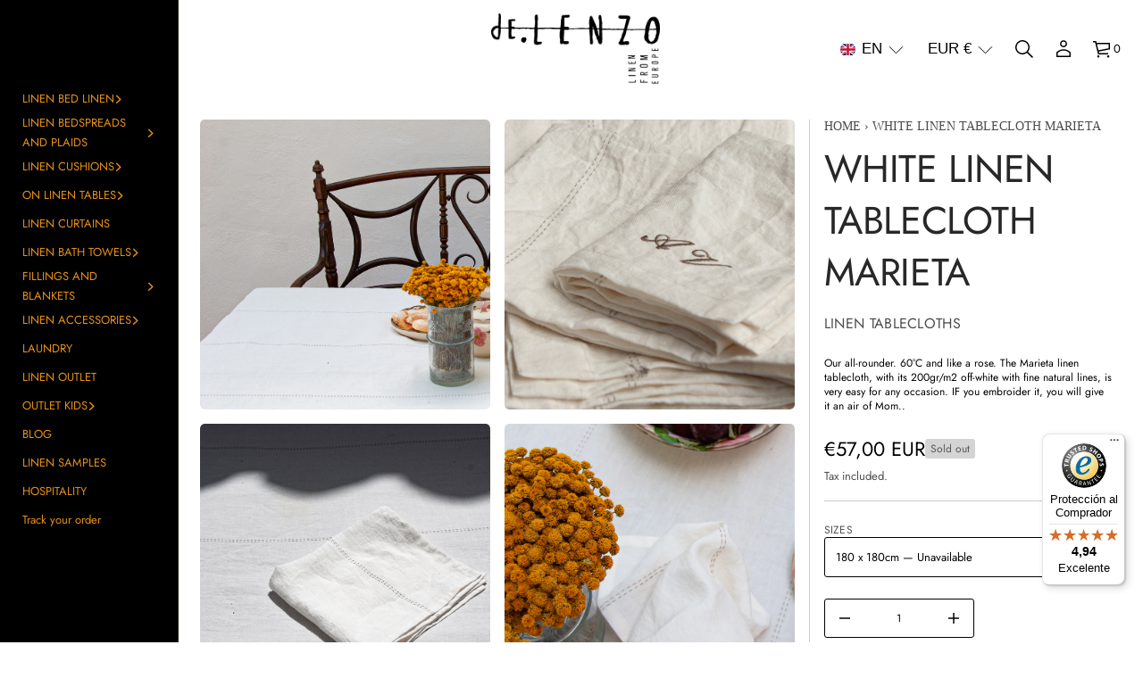

--- FILE ---
content_type: text/html; charset=utf-8
request_url: https://delenzo.es/en/products/marieta-tablecloth-linen
body_size: 74005
content:
<!doctype html>
<html class="no-js" lang="en">
  
  <head>
<script type="text/javascript">
        window.isense_gdpr_privacy_policy_text = "Privacy Policy";
        window.isense_gdpr_accept_button_text = "Accept";
        window.isense_gdpr_close_button_text = "Close";
        window.isense_gdpr_reject_button_text = "Reject";
        window.isense_gdpr_change_cookies_text = "Preferences";
        window.isense_widget_content = "Cookie preferences";
        window.isense_gdpr_text = "This website uses cookies to ensure you get the best experience on our website.";

        window.isense_gdpr_strict_cookies_checkbox = "Strictly required cookies";
        window.isense_gdpr_strict_cookies_text = "These cookies are necessary for the website to function and cannot be disabled. These cookies are only set in response to actions taken by you, such as language, currency, login session, privacy preferences. You can set your browser to block these cookies, but this may affect the way our site works.";

        window.isense_gdpr_analytics_cookies_checkbox = "Analytics and Statistics";
        window.isense_gdpr_analytics_cookies_text = "These cookies allow us to measure visitor traffic and view traffic sources by collecting information in data sets. They also help us understand which products and actions are more popular than others.";

        window.isense_gdpr_marketing_cookies_checkbox = "Marketing and Retargeting";
        window.isense_gdpr_marketing_cookies_text = "These cookies are generally set by our marketing and advertising partners. They may be used by them to create a profile of your interest and then show you relevant ads. If you do not allow these cookies, you will not see ads targeted to your interests.";

        window.isense_gdpr_functionality_cookies_checkbox = "Functional Cookies";
        window.isense_gdpr_functionality_cookies_text = "These cookies allow our website to offer additional functions and personal settings. They may be set by us or by external service providers that we have placed on our pages. If you do not allow these cookies, these or some of these services may not function properly.";

        window.isense_gdpr_popup_header = "Choose the type of cookies you agree to use";

        
        window.isense_gdpr_popup_description = "";
        

        window.isense_gdpr_dismiss_button_text = "Close";

        window.isense_gdpr_accept_selected_button_text = "Accept Selected";
        window.isense_gdpr_accept_all_button_text = "Accept All";
        window.isense_gdpr_reject_all_button_text = "Reject All";

        window.isense_gdpr_data_collection_text = "*By clicking the buttons above, I consent to the collection of my IP and email address (if registered). For more information, please see <a href='https://delenzo.es/pages/gdpr-compliance' target='_blank'>GDPR Compliance.</a>";
        window.isense_gdpr_data_collection_text_cpra = "*By clicking the buttons above, I consent to the collection of my IP and email address (if registered). For more information, please see <a href='https://delenzo.es/pages/gdpr-compliance' target='_blank'>GDPR Compliance.</a>";
        window.isense_gdpr_data_collection_text_vcdpa = "*By clicking the buttons above, I consent to the collection of my IP and email address (if registered). For more information, please see <a href='https://delenzo.es/pages/gdpr-compliance' target='_blank'>GDPR Compliance.</a>";
        window.isense_gdpr_data_collection_text_us = "*By clicking the buttons above, I consent to the collection of my IP and email address (if registered). For more information, please see <a href='https://delenzo.es/pages/gdpr-compliance' target='_blank'>GDPR Compliance.</a>";
        window.isense_gdpr_data_collection_text_appi = "*By clicking the buttons above, I consent to the collection of my IP and email address (if registered). For more information, please see <a href='https://delenzo.es/pages/gdpr-compliance' target='_blank'>GDPR Compliance.</a>";
        window.isense_gdpr_data_collection_text_pipeda = "*By clicking the buttons above, I consent to the collection of my IP and email address (if registered). For more information, please see <a href='https://delenzo.es/pages/gdpr-compliance' target='_blank'>GDPR Compliance.</a>";
        
        window.isense_gdpr_cookie_titles_cookie = "Cookies";
        window.isense_gdpr_cookie_titles_duration = "Duration";
        window.isense_gdpr_cookie_titles_description = "Description";
        window.isense_gdpr_cookie_titles_provider = "Supplier";

        window.isense_gdpr_cookie__ab = "Shopify generally provides this cookie and it is used in connection with access to the administrator view of an online store platform.";
        window.isense_gdpr_cookie__orig_referrer = "Shopify generally provides this cookie and it is used to track landing pages.";
        window.isense_gdpr_cookie_identity_state = "Shopify generally provides this cookie and it is used in connection with customer authentication.";
        window.isense_gdpr_cookie_identity_customer_account_number = "Shopify generally provides this cookie and it is used in connection with customer authentication.";
        window.isense_gdpr_cookie__landing_page = "Shopify generally provides this cookie and it is used to track landing pages.";
        window.isense_gdpr_cookie__secure_session_id = "Shopify generally provides this cookie and it is used to track a user's session through the multi-step checkout process and keep their order, payment and shipping details connected.";
        window.isense_gdpr_cookie_cart = "Shopify generally provides this cookie and it is used in connection with a shopping cart.";
        window.isense_gdpr_cookie_cart_sig = "This cookie is generally provided by Shopify and is used in connection with the checkout process. It is used to verify the integrity of the cart and to ensure the performance of some cart operations.";
        window.isense_gdpr_cookie_cart_ts = "Shopify generally provides this cookie and it is used in connection with the checkout process.";
        window.isense_gdpr_cookie_cart_ver = "Shopify generally provides this cookie and it is used in connection with the shopping cart.";
        window.isense_gdpr_cookie_cart_currency = "Shopify generally provides this cookie and it is set after a payment is completed to ensure that new carts are in the same currency as the last payment.";
        window.isense_gdpr_cookie_tracked_start_checkout = "Shopify generally provides this cookie and it is used in connection with the checkout process.";
        window.isense_gdpr_cookie_storefront_digest = "Shopify generally provides this cookie and stores a summary of the store password, allowing merchants to preview their store while it is password protected.";
        window.isense_gdpr_cookie_checkout_token = "Shopify generally provides this cookie and it is used in connection with a payment service.";
        window.isense_gdpr_cookie__shopify_m = "Shopify generally provides this cookie and it is used to manage the customer's privacy settings.";
        window.isense_gdpr_cookie__shopify_tm = "Shopify generally provides this cookie and it is used to manage the customer's privacy settings.";
        window.isense_gdpr_cookie__shopify_tw = "Shopify generally provides this cookie and it is used to manage the customer's privacy settings.";
        window.isense_gdpr_cookie__tracking_consent = "Shopify generally provides this cookie and it is used to store a user's preferences if a merchant has set privacy rules in the visitor's region.";
        window.isense_gdpr_cookie_secure_customer_sig = "Shopify generally provides this cookie and it is used in connection with a customer's login.";
        window.isense_gdpr_cookie__shopify_y = "This cookie is associated with Shopify's analytics suite.";
        window.isense_gdpr_cookie_customer_auth_provider = "This cookie is associated with Shopify's analytics suite.";
        window.isense_gdpr_cookie_customer_auth_session_created_at = "This cookie is associated with Shopify's analytics suite.";
        window.isense_gdpr_cookie__y = "This cookie is associated with Shopify's analytics suite.";
        window.isense_gdpr_cookie__shopify_s = "This cookie is associated with Shopify's analytics suite.";
        window.isense_gdpr_cookie__shopify_fs = "This cookie is associated with Shopify's analytics suite.";
        window.isense_gdpr_cookie__ga = "This cookie name is associated with Google Universal Analytics.";
        window.isense_gdpr_cookie__gid = "This cookie name is associated with Google Universal Analytics.";
        window.isense_gdpr_cookie__gat = "This cookie name is associated with Google Universal Analytics.";
        window.isense_gdpr_cookie__shopify_sa_t = "This cookie is associated with Shopify's set of marketing and referral analytics.";
        window.isense_gdpr_cookie__shopify_sa_p = "This cookie is associated with Shopify's set of marketing and referral analytics.";
        window.isense_gdpr_cookie_IDE = "This domain is owned by Doubleclick (Google). The main business activity is: Doubleclick is Google's real-time bidding advertising exchange.";
        window.isense_gdpr_cookie__s = "This cookie is associated with Shopify's analytics suite.";
        window.isense_gdpr_cookie_GPS = "This cookie is associated with YouTube, which collects user data through videos embedded on websites, which is aggregated with profile data from other Google services to display targeted advertising to web visitors on a wide range of its own and other websites.";
        window.isense_gdpr_cookie_PREF = "This cookie, which may be set by Google or Doubleclick, may be used by advertising partners to create an interest profile to display relevant ads on other sites.";
        window.isense_gdpr_cookie_BizoID = "This is a proprietary Microsoft MSN cookie to enable user-based content.";
        window.isense_gdpr_cookie__fbp = "Used by Facebook to offer a range of advertising products, such as real-time offers from external advertisers.";
        window.isense_gdpr_cookie___adroll = "This cookie is associated with AdRoll";
        window.isense_gdpr_cookie___adroll_v4 = "This cookie is associated with AdRoll";
        window.isense_gdpr_cookie___adroll_fpc = "This cookie is associated with AdRoll";
        window.isense_gdpr_cookie___ar_v4 = "This cookie is associated with AdRoll";
        window.isense_gdpr_cookie_cookieconsent_preferences_disabled = "This cookie is associated with the Consentmo GDPR Compliance application and is used to store customer consent.";
        window.isense_gdpr_cookie_cookieconsent_status = "This cookie is associated with the Consentmo GDPR Compliance application and is used to store customer consent.";
        window.isense_gdpr_cookie_no_info = "There is no information about this cookie yet.";
        window.isense_gdpr_cookie__customer_account_shop_sessions = "It is used in combination with the _secure_account_session_id cookie to track user sessions for new customer accounts.";
        window.isense_gdpr_cookie__secure_account_session_id = "Used to track user sessions for new customer accounts.";
        window.isense_gdpr_cookie__shopify_country = "For stores where GeoIP determines the currency/price page, this cookie stores the page we found. This cookie helps to avoid GeoIP verification after the first application.";
        window.isense_gdpr_cookie__storefront_u = "It is used to facilitate the updating of customer account information.";
        window.isense_gdpr_cookie__cmp_a = "It is used to manage the customer's privacy settings.";
        window.isense_gdpr_cookie_checkout = "It is used in connection with payments.";
        window.isense_gdpr_cookie_customer_account_locale = "Used in connection with new customer accounts.";
        window.isense_gdpr_cookie_dynamic_checkout_shown_on_cart = "It is used in connection with payments.";
        window.isense_gdpr_cookie_hide_shopify_pay_for_checkout = "It is used in connection with payments.";
        window.isense_gdpr_cookie_shopify_pay = "It is used in connection with payments.";
        window.isense_gdpr_cookie_shopify_pay_redirect = "It is used in connection with payments.";
        window.isense_gdpr_cookie_shop_pay_accelerated = "It is used in connection with payments.";
        window.isense_gdpr_cookie_keep_alive = "It is used in conjunction with the buyer's location.";
        window.isense_gdpr_cookie_source_name = "Used in combination with mobile applications to provide personalized payment behavior when browsing a supported mobile app store.";
        window.isense_gdpr_cookie_master_device_id = "It is used in conjunction with the merchant login.";
        window.isense_gdpr_cookie_previous_step = "It is used in connection with payments.";
        window.isense_gdpr_cookie_discount_code = "It is used in connection with payments.";
        window.isense_gdpr_cookie_remember_me = "It is used in connection with payments.";
        window.isense_gdpr_cookie_checkout_session_lookup = "It is used in connection with payments.";
        window.isense_gdpr_cookie_checkout_prefill = "It is used in connection with payments.";
        window.isense_gdpr_cookie_checkout_queue_token = "It is used in connection with payments.";
        window.isense_gdpr_cookie_checkout_queue_checkout_token = "It is used in connection with payments.";
        window.isense_gdpr_cookie_checkout_worker_session = "It is used in connection with payments.";
        window.isense_gdpr_cookie_checkout_session_token = "It is used in connection with payments.";
        window.isense_gdpr_cookie_cookietest = "Use it to ensure that our systems are working properly.";
        window.isense_gdpr_cookie_order = "It is used in conjunction with the order status page.";
        window["isense_gdpr_cookie_identity-state"] = "It is used in connection with the identification of the user.";
        window.isense_gdpr_cookie_card_update_verification_id = "It is used in connection with payments.";
        window.isense_gdpr_cookie_customer_account_new_login = "It is used in connection with the identification of the user.";
        window.isense_gdpr_cookie_customer_account_preview = "It is used in connection with the identification of the user.";
        window.isense_gdpr_cookie_customer_payment_method = "It is used in connection with payments.";
        window.isense_gdpr_cookie_customer_shop_pay_agreement = "It is used in connection with payments.";
        window.isense_gdpr_cookie_pay_update_intent_id = "It is used in connection with payments.";
        window.isense_gdpr_cookie_localization = "It is used in connection with payments.";
        window.isense_gdpr_cookie_profile_preview_token = "It is used in connection with payments.";
        window.isense_gdpr_cookie_login_with_shop_finalize = "It is used in connection with the identification of the user.";
        window.isense_gdpr_cookie_preview_theme = "It is used together with the theme editor.";
        window["isense_gdpr_cookie_shopify-editor-unconfirmed-settings"] = "It is used together with the theme editor.";
        window["isense_gdpr_cookie_wpm-test-cookie"] = "Use it to ensure that our systems are working properly.";

        window.isense_gdpr_cookie__ab_duration = "2 weeks";
        window.isense_gdpr_cookie__orig_referrer_duration = "2 weeks";
        window.isense_gdpr_cookie_identity_state_duration = "1 day";
        window.isense_gdpr_cookie_identity_customer_account_number_duration = "12 weeks";
        window.isense_gdpr_cookie__landing_page_duration = "2 weeks";
        window.isense_gdpr_cookie__secure_session_id_duration = "1 day";
        window.isense_gdpr_cookie_cart_duration = "2 weeks";
        window.isense_gdpr_cookie_cart_sig_duration = "2 weeks";
        window.isense_gdpr_cookie_cart_ts_duration = "2 weeks";
        window.isense_gdpr_cookie_cart_ver_duration = "2 weeks";
        window.isense_gdpr_cookie_cart_currency_duration = "2 weeks";
        window.isense_gdpr_cookie_tracked_start_checkout_duration = "1 year";
        window.isense_gdpr_cookie_storefront_digest_duration = "2 years";
        window.isense_gdpr_cookie_checkout_token_duration = "1 year";
        window.isense_gdpr_cookie__shopify_m_duration = "1 year";
        window.isense_gdpr_cookie__shopify_tm_duration = "30 minutes";
        window.isense_gdpr_cookie__shopify_tw_duration = "2 weeks";
        window.isense_gdpr_cookie__tracking_consent_duration = "1 year";
        window.isense_gdpr_cookie_secure_customer_sig_duration = "1 year";
        window.isense_gdpr_cookie__shopify_y_duration = "1 year";
        window.isense_gdpr_cookie_customer_auth_provider_duration = "session";
        window.isense_gdpr_cookie_customer_auth_session_created_at_duration = "session";
        window.isense_gdpr_cookie__y_duration = "1 year";
        window.isense_gdpr_cookie__shopify_s_duration = "30 minutes";
        window.isense_gdpr_cookie__shopify_fs_duration = "30 minutes";
        window.isense_gdpr_cookie__ga_duration = "2 years";
        window.isense_gdpr_cookie__gid_duration = "1 day";
        window.isense_gdpr_cookie__gat_duration = "1 minute";
        window.isense_gdpr_cookie__shopify_sa_t_duration = "30 minutes";
        window.isense_gdpr_cookie__shopify_sa_p_duration = "30 minutes";
        window.isense_gdpr_cookie_IDE_duration = "2 years";
        window.isense_gdpr_cookie__s_duration = "30 minutes";
        window.isense_gdpr_cookie_GPS_duration = "session";
        window.isense_gdpr_cookie_PREF_duration = "8 months";
        window.isense_gdpr_cookie_BizoID_duration = "1 month";
        window.isense_gdpr_cookie__fbp_duration = "3 months";
        window.isense_gdpr_cookie___adroll_duration = "1 year";
        window.isense_gdpr_cookie___adroll_v4_duration = "1 year";
        window.isense_gdpr_cookie___adroll_fpc_duration = "1 year";
        window.isense_gdpr_cookie___ar_v4_duration = "1 year";
        window.isense_gdpr_cookie_cookieconsent_preferences_disabled_duration = "1 day";
        window.isense_gdpr_cookie_cookieconsent_status_duration = "1 year";
        window.isense_gdpr_cookie_no_info_duration = "unknown";
        window.isense_gdpr_cookie__customer_account_shop_sessions_duration = "30 day";
        window.isense_gdpr_cookie__secure_account_session_id_duration = "30 day";
        window.isense_gdpr_cookie__shopify_country_duration = "session";
        window.isense_gdpr_cookie__storefront_u_duration = "1 minute";
        window.isense_gdpr_cookie__cmp_a_duration = "1 day";
        window.isense_gdpr_cookie_checkout_duration = "4 weeks";
        window.isense_gdpr_cookie_customer_account_locale_duration = "1 year";
        window.isense_gdpr_cookie_dynamic_checkout_shown_on_cart_duration = "30 minutes";
        window.isense_gdpr_cookie_hide_shopify_pay_for_checkout_duration = "session";
        window.isense_gdpr_cookie_shopify_pay_duration = "1 year";
        window.isense_gdpr_cookie_shopify_pay_redirect_duration = "60 minutes";
        window.isense_gdpr_cookie_shop_pay_accelerated_duration = "1 year";
        window.isense_gdpr_cookie_keep_alive_duration = "2 weeks";
        window.isense_gdpr_cookie_source_name_duration = "session";
        window.isense_gdpr_cookie_master_device_id_duration = "2 years";
        window.isense_gdpr_cookie_previous_step_duration = "1 year";
        window.isense_gdpr_cookie_discount_code_duration = "session";
        window.isense_gdpr_cookie_remember_me_duration = "1 year";
        window.isense_gdpr_cookie_checkout_session_lookup_duration = "3 weeks";
        window.isense_gdpr_cookie_checkout_prefill_duration = "5 minutes";
        window.isense_gdpr_cookie_checkout_queue_token_duration = "1 year";
        window.isense_gdpr_cookie_checkout_queue_checkout_token_duration = "1 year";
        window.isense_gdpr_cookie_checkout_worker_session_duration = "3 days";
        window.isense_gdpr_cookie_checkout_session_token_duration = "3 weeks";
        window.isense_gdpr_cookie_cookietest_duration = "1 minute";
        window.isense_gdpr_cookie_order_duration = "3 weeks";
        window["isense_gdpr_cookie_identity-state_duration"] = "1 day";
        window.isense_gdpr_cookie_card_update_verification_id_duration = "1 day";
        window.isense_gdpr_cookie_customer_account_new_login_duration = "20 minutes";
        window.isense_gdpr_cookie_customer_account_preview_duration = "7 days";
        window.isense_gdpr_cookie_customer_payment_method_duration = "60 minutes";
        window.isense_gdpr_cookie_customer_shop_pay_agreement_duration = "1 minute";
        window.isense_gdpr_cookie_pay_update_intent_id_duration = "20 minutes";
        window.isense_gdpr_cookie_localization_duration = "2 weeks";
        window.isense_gdpr_cookie_profile_preview_token_duration = "5 minutes";
        window.isense_gdpr_cookie_login_with_shop_finalize_duration = "5 minutes";
        window.isense_gdpr_cookie_preview_theme_duration = "session";
        window["isense_gdpr_cookie_shopify-editor-unconfirmed-settings_duration"] = "1 day";
        window["isense_gdpr_cookie_wpm-test-cookie_duration"] = "session";

        window.isense_gdpr_cookie__ab_provider = "Shopify";
        window.isense_gdpr_cookie__orig_referrer_provider = "Shopify";
        window.isense_gdpr_cookie_identity_state_provider = "Shopify";
        window.isense_gdpr_cookie_identity_customer_account_number_provider = "Shopify";
        window.isense_gdpr_cookie__landing_page_provider = "Shopify";
        window.isense_gdpr_cookie__secure_session_id_provider = "Shopify";
        window.isense_gdpr_cookie_cart_provider = "Shopify";
        window.isense_gdpr_cookie_cart_sig_provider = "Shopify";
        window.isense_gdpr_cookie_cart_ts_provider = "Shopify";
        window.isense_gdpr_cookie_cart_ver_provider = "Shopify";
        window.isense_gdpr_cookie_cart_currency_provider = "Shopify";
        window.isense_gdpr_cookie_tracked_start_checkout_provider = "Shopify";
        window.isense_gdpr_cookie_storefront_digest_provider = "Shopify";
        window.isense_gdpr_cookie_checkout_token_provider = "Shopify";
        window.isense_gdpr_cookie__shopify_m_provider = "Shopify";
        window.isense_gdpr_cookie__shopify_tm_provider = "Shopify";
        window.isense_gdpr_cookie__shopify_tw_provider = "Shopify";
        window.isense_gdpr_cookie__tracking_consent_provider = "Shopify";
        window.isense_gdpr_cookie_secure_customer_sig_provider = "Shopify";
        window.isense_gdpr_cookie__shopify_y_provider = "Shopify";
        window.isense_gdpr_cookie_customer_auth_provider_provider = "Shopify";
        window.isense_gdpr_cookie_customer_auth_session_created_at_provider = "Shopify";
        window.isense_gdpr_cookie__y_provider = "Shopify";
        window.isense_gdpr_cookie__shopify_s_provider = "Shopify";
        window.isense_gdpr_cookie__shopify_fs_provider = "Shopify";
        window.isense_gdpr_cookie__ga_provider = "Google Analytics";
        window.isense_gdpr_cookie__gid_provider = "Google Analytics";
        window.isense_gdpr_cookie__gat_provider = "Google Analytics";
        window.isense_gdpr_cookie__shopify_sa_t_provider = "Shopify";
        window.isense_gdpr_cookie__shopify_sa_p_provider = "Shopify";
        window.isense_gdpr_cookie_IDE_provider = "Google DoubleClick";
        window.isense_gdpr_cookie__s_provider = "Shopify";
        window.isense_gdpr_cookie_GPS_provider = "Youtube";
        window.isense_gdpr_cookie_PREF_provider = "Youtube";
        window.isense_gdpr_cookie_BizoID_provider = "LinkedIn";
        window.isense_gdpr_cookie__fbp_provider = "Meta Platforms, Inc.";
        window.isense_gdpr_cookie___adroll_provider = "Adroll Group";
        window.isense_gdpr_cookie___adroll_v4_provider = "Adroll Group";
        window.isense_gdpr_cookie___adroll_fpc_provider = "Adroll Group";
        window.isense_gdpr_cookie___ar_v4_provider = "Adroll Group";
        window.isense_gdpr_cookie_cookieconsent_preferences_disabled_provider = "GDPR/CCPA + Cookie management";
        window.isense_gdpr_cookie_cookieconsent_status_provider = "GDPR/CCPA + Cookie management";
        window.isense_gdpr_cookie_no_info_provider = "unknown";
    </script>
    <script>
  window.consentmo_gcm_initial_state = "";
  window.consentmo_gcm_state = "0";
  window.consentmo_gcm_security_storage = "strict";
  window.consentmo_gcm_ad_storage = "marketing";
  window.consentmo_gcm_analytics_storage = "analytics";
  window.consentmo_gcm_functionality_storage = "functionality";
  window.consentmo_gcm_personalization_storage = "functionality";
  window.consentmo_gcm_ads_data_redaction = "true";
  window.consentmo_gcm_url_passthrough = "false";
  window.consentmo_gcm_data_layer_name = "dataLayer";
  
  // Google Consent Mode V2 integration script from Consentmo GDPR
  window.isenseRules = {};
  window.isenseRules.gcm = {
      gcmVersion: 2,
      integrationVersion: 3,
      customChanges: false,
      consentUpdated: false,
      initialState: 7,
      isCustomizationEnabled: false,
      adsDataRedaction: true,
      urlPassthrough: false,
      dataLayer: 'dataLayer',
      categories: { ad_personalization: "marketing", ad_storage: "marketing", ad_user_data: "marketing", analytics_storage: "analytics", functionality_storage: "functionality", personalization_storage: "functionality", security_storage: "strict"},
      storage: { ad_personalization: "false", ad_storage: "false", ad_user_data: "false", analytics_storage: "false", functionality_storage: "false", personalization_storage: "false", security_storage: "false", wait_for_update: 2000 }
  };
  if(window.consentmo_gcm_state !== null && window.consentmo_gcm_state !== "" && window.consentmo_gcm_state !== "0") {
    window.isenseRules.gcm.isCustomizationEnabled = true;
    window.isenseRules.gcm.initialState = window.consentmo_gcm_initial_state === null || window.consentmo_gcm_initial_state.trim() === "" ? window.isenseRules.gcm.initialState : window.consentmo_gcm_initial_state;
    window.isenseRules.gcm.categories.ad_storage = window.consentmo_gcm_ad_storage === null || window.consentmo_gcm_ad_storage.trim() === "" ? window.isenseRules.gcm.categories.ad_storage : window.consentmo_gcm_ad_storage;
    window.isenseRules.gcm.categories.ad_user_data = window.consentmo_gcm_ad_storage === null || window.consentmo_gcm_ad_storage.trim() === "" ? window.isenseRules.gcm.categories.ad_user_data : window.consentmo_gcm_ad_storage;
    window.isenseRules.gcm.categories.ad_personalization = window.consentmo_gcm_ad_storage === null || window.consentmo_gcm_ad_storage.trim() === "" ? window.isenseRules.gcm.categories.ad_personalization : window.consentmo_gcm_ad_storage;
    window.isenseRules.gcm.categories.analytics_storage = window.consentmo_gcm_analytics_storage === null || window.consentmo_gcm_analytics_storage.trim() === "" ? window.isenseRules.gcm.categories.analytics_storage : window.consentmo_gcm_analytics_storage;
    window.isenseRules.gcm.categories.functionality_storage = window.consentmo_gcm_functionality_storage === null || window.consentmo_gcm_functionality_storage.trim() === "" ? window.isenseRules.gcm.categories.functionality_storage : window.consentmo_gcm_functionality_storage;
    window.isenseRules.gcm.categories.personalization_storage = window.consentmo_gcm_personalization_storage === null || window.consentmo_gcm_personalization_storage.trim() === "" ? window.isenseRules.gcm.categories.personalization_storage : window.consentmo_gcm_personalization_storage;
    window.isenseRules.gcm.categories.security_storage = window.consentmo_gcm_security_storage === null || window.consentmo_gcm_security_storage.trim() === "" ? window.isenseRules.gcm.categories.security_storage : window.consentmo_gcm_security_storage;
    window.isenseRules.gcm.urlPassthrough = window.consentmo_gcm_url_passthrough === null || window.consentmo_gcm_url_passthrough.trim() === "" ? window.isenseRules.gcm.urlPassthrough : window.consentmo_gcm_url_passthrough;
    window.isenseRules.gcm.adsDataRedaction = window.consentmo_gcm_ads_data_redaction === null || window.consentmo_gcm_ads_data_redaction.trim() === "" ? window.isenseRules.gcm.adsDataRedaction : window.consentmo_gcm_ads_data_redaction;
    window.isenseRules.gcm.dataLayer = window.consentmo_gcm_data_layer_name === null || window.consentmo_gcm_data_layer_name.trim() === "" ? window.isenseRules.gcm.dataLayer : window.consentmo_gcm_data_layer_name;
  }
  window.isenseRules.initializeGcm = function (rules) {
    if(window.isenseRules.gcm.isCustomizationEnabled) {
      rules.initialState = window.isenseRules.gcm.initialState;
      rules.urlPassthrough = window.isenseRules.gcm.urlPassthrough === true || window.isenseRules.gcm.urlPassthrough === 'true';
      rules.adsDataRedaction = window.isenseRules.gcm.adsDataRedaction === true || window.isenseRules.gcm.adsDataRedaction === 'true';
    }
    
    let initialState = parseInt(rules.initialState);
    let marketingBlocked = initialState === 0 || initialState === 2 || initialState === 5 || initialState === 7;
    let analyticsBlocked = initialState === 0 || initialState === 3 || initialState === 6 || initialState === 7;
    let functionalityBlocked = initialState === 4 || initialState === 5 || initialState === 6 || initialState === 7;

    let gdprCache = localStorage.getItem('gdprCache') ? JSON.parse(localStorage.getItem('gdprCache')) : null;
    if (gdprCache && typeof gdprCache.updatedPreferences !== "undefined") {
      let updatedPreferences = gdprCache.updatedPreferences;
      marketingBlocked = parseInt(updatedPreferences.indexOf('marketing')) > -1;
      analyticsBlocked = parseInt(updatedPreferences.indexOf('analytics')) > -1;
      functionalityBlocked = parseInt(updatedPreferences.indexOf('functionality')) > -1;
    }

    Object.entries(rules.categories).forEach(category => {
      if(rules.storage.hasOwnProperty(category[0])) {
        switch(category[1]) {
          case 'strict':
            rules.storage[category[0]] = "granted";
            break;
          case 'marketing':
            rules.storage[category[0]] = marketingBlocked ? "denied" : "granted";
            break;
          case 'analytics':
            rules.storage[category[0]] = analyticsBlocked ? "denied" : "granted";
            break;
          case 'functionality':
            rules.storage[category[0]] = functionalityBlocked ? "denied" : "granted";
            break;
        }
      }
    });
    rules.consentUpdated = true;
    isenseRules.gcm = rules;
  }

  // Google Consent Mode - initialization start
  window.isenseRules.initializeGcm({
    ...window.isenseRules.gcm,
    adsDataRedaction: true,
    urlPassthrough: false,
    initialState: 7
  });

  /*
  * initialState acceptable values:
  * 0 - Set both ad_storage and analytics_storage to denied
  * 1 - Set all categories to granted
  * 2 - Set only ad_storage to denied
  * 3 - Set only analytics_storage to denied
  * 4 - Set only functionality_storage to denied
  * 5 - Set both ad_storage and functionality_storage to denied
  * 6 - Set both analytics_storage and functionality_storage to denied
  * 7 - Set all categories to denied
  */

  window[window.isenseRules.gcm.dataLayer] = window[window.isenseRules.gcm.dataLayer] || [];
  function gtag() { window[window.isenseRules.gcm.dataLayer].push(arguments); }
  gtag("consent", "default", isenseRules.gcm.storage);
  isenseRules.gcm.adsDataRedaction && gtag("set", "ads_data_redaction", isenseRules.gcm.adsDataRedaction);
  isenseRules.gcm.urlPassthrough && gtag("set", "url_passthrough", isenseRules.gcm.urlPassthrough);
</script>
    
    
    
    <!-- Google Tag Manager -->
    <script>(function(w,d,s,l,i){w[l]=w[l]||[];w[l].push({'gtm.start':
    new Date().getTime(),event:'gtm.js'});var f=d.getElementsByTagName(s)[0],
    j=d.createElement(s),dl=l!='dataLayer'?'&l='+l:'';j.async=true;j.src=
    'https://www.googletagmanager.com/gtm.js?id='+i+dl;f.parentNode.insertBefore(j,f);
    })(window,document,'script','dataLayer','GTM-PD9M2V2');</script>
    <!-- End Google Tag Manager -->
    
    
    
    

    <!-- Debug Langify -->
<!-- Current lang code: en -->
<!-- Current lang:  -->
<!-- Current lang name:  --><meta charset="utf-8">
    <meta http-equiv="X-UA-Compatible" content="IE=edge">
    <meta name="viewport" content="width=device-width, initial-scale=1.0, minimum-scale=1.0">
    <meta name="theme-color" content="">
    <link rel="canonical" href="https://delenzo.es/en/products/marieta-tablecloth-linen">
    <link rel="preconnect" href="https://cdn.shopify.com" crossorigin>
    <link rel="preconnect" href="https://fonts.gstatic.com" crossorigin>
    <link rel="stylesheet" href="//delenzo.es/cdn/shop/t/33/assets/custom.css?v=54524694568876947451769511461" />
 
    
<link rel="preconnect" href="https://fonts.shopifycdn.com" crossorigin><link rel="icon" type="image/png" href="//delenzo.es/cdn/shop/files/favicon_IRA_png.png?crop=center&height=32&v=1674738075&width=32"><title>
      White Linen Tablecloths | delenzo

        &ndash;
        dE.LENZO 
      </title>

    
      <meta name="description" content="White linen tablecloth. White Linen Tablecloths are ideal for all types of tableware. Very decorative off-white linen tablecloths.">
    

    
  
  <meta property="og:site_name" content="dE.LENZO ">
  <meta property="og:url" content="https://delenzo.es/en/products/marieta-tablecloth-linen">
  <meta property="og:title" content="White Linen Tablecloths | delenzo">
  <meta property="og:type" content="product">
  <meta property="og:description" content="White linen tablecloth. White Linen Tablecloths are ideal for all types of tableware. Very decorative off-white linen tablecloths."><meta property="og:image" content="http://delenzo.es/cdn/shop/products/MANTEL-DE-LINO-CON-DETALLE-NATURAL_6.jpg?v=1613501518">
    <meta property="og:image:secure_url" content="https://delenzo.es/cdn/shop/products/MANTEL-DE-LINO-CON-DETALLE-NATURAL_6.jpg?v=1613501518">
    <meta property="og:image:width" content="1100">
    <meta property="og:image:height" content="1100"><meta property="og:price:amount" content="57,00">
    <meta property="og:price:currency" content="EUR"><meta name="twitter:card" content="summary_large_image">
  <meta name="twitter:title" content="White Linen Tablecloths | delenzo">
  <meta name="twitter:description" content="White linen tablecloth. White Linen Tablecloths are ideal for all types of tableware. Very decorative off-white linen tablecloths.">
<script src="//delenzo.es/cdn/shop/t/33/assets/masonry.pkgd.min.js?v=52946867241060388171769511461" defer="defer"></script>
    <script src="//delenzo.es/cdn/shop/t/33/assets/global.js?v=171780190516688501841769511461" defer="defer"></script>
    <script src="//delenzo.es/cdn/shop/t/33/assets/menu-drawer.js?v=27020274890853416751769511461" defer="defer"></script><script src="//delenzo.es/cdn/shop/t/33/assets/cart-notification.js?v=165978176935162420961769511461" defer="defer"></script><script>window.performance && window.performance.mark && window.performance.mark('shopify.content_for_header.start');</script><meta name="google-site-verification" content="5-TB_BOz2lxJxno4z7JuKOkKo4i_68Q0-rVkkAjZmsc">
<meta name="google-site-verification" content="iu3EEvz0xxQ1rnx2tAEYWfTJ3xqfebCgYNuvMUSHaYg">
<meta id="shopify-digital-wallet" name="shopify-digital-wallet" content="/4808278104/digital_wallets/dialog">
<meta name="shopify-checkout-api-token" content="04321e6e7ed6a48e4e4689343ed85f38">
<meta id="in-context-paypal-metadata" data-shop-id="4808278104" data-venmo-supported="false" data-environment="production" data-locale="en_US" data-paypal-v4="true" data-currency="EUR">
<link rel="alternate" hreflang="x-default" href="https://delenzo.es/products/mantel-de-lino-marieta">
<link rel="alternate" hreflang="es" href="https://delenzo.es/products/mantel-de-lino-marieta">
<link rel="alternate" hreflang="en" href="https://delenzo.es/en/products/marieta-tablecloth-linen">
<link rel="alternate" hreflang="fr" href="https://delenzo.es/fr/products/mantel-de-lino-marieta">
<link rel="alternate" type="application/json+oembed" href="https://delenzo.es/en/products/marieta-tablecloth-linen.oembed">
<script async="async" src="/checkouts/internal/preloads.js?locale=en-ES"></script>
<script id="apple-pay-shop-capabilities" type="application/json">{"shopId":4808278104,"countryCode":"ES","currencyCode":"EUR","merchantCapabilities":["supports3DS"],"merchantId":"gid:\/\/shopify\/Shop\/4808278104","merchantName":"dE.LENZO ","requiredBillingContactFields":["postalAddress","email","phone"],"requiredShippingContactFields":["postalAddress","email","phone"],"shippingType":"shipping","supportedNetworks":["visa","maestro","masterCard","amex"],"total":{"type":"pending","label":"dE.LENZO ","amount":"1.00"},"shopifyPaymentsEnabled":true,"supportsSubscriptions":true}</script>
<script id="shopify-features" type="application/json">{"accessToken":"04321e6e7ed6a48e4e4689343ed85f38","betas":["rich-media-storefront-analytics"],"domain":"delenzo.es","predictiveSearch":true,"shopId":4808278104,"locale":"en"}</script>
<script>var Shopify = Shopify || {};
Shopify.shop = "delenzo.myshopify.com";
Shopify.locale = "en";
Shopify.currency = {"active":"EUR","rate":"1.0"};
Shopify.country = "ES";
Shopify.theme = {"name":"dE.LENZO 2026","id":182120350024,"schema_name":"Avante","schema_version":"5.0.0","theme_store_id":null,"role":"main"};
Shopify.theme.handle = "null";
Shopify.theme.style = {"id":null,"handle":null};
Shopify.cdnHost = "delenzo.es/cdn";
Shopify.routes = Shopify.routes || {};
Shopify.routes.root = "/en/";</script>
<script type="module">!function(o){(o.Shopify=o.Shopify||{}).modules=!0}(window);</script>
<script>!function(o){function n(){var o=[];function n(){o.push(Array.prototype.slice.apply(arguments))}return n.q=o,n}var t=o.Shopify=o.Shopify||{};t.loadFeatures=n(),t.autoloadFeatures=n()}(window);</script>
<script id="shop-js-analytics" type="application/json">{"pageType":"product"}</script>
<script defer="defer" async type="module" src="//delenzo.es/cdn/shopifycloud/shop-js/modules/v2/client.init-shop-cart-sync_BN7fPSNr.en.esm.js"></script>
<script defer="defer" async type="module" src="//delenzo.es/cdn/shopifycloud/shop-js/modules/v2/chunk.common_Cbph3Kss.esm.js"></script>
<script defer="defer" async type="module" src="//delenzo.es/cdn/shopifycloud/shop-js/modules/v2/chunk.modal_DKumMAJ1.esm.js"></script>
<script type="module">
  await import("//delenzo.es/cdn/shopifycloud/shop-js/modules/v2/client.init-shop-cart-sync_BN7fPSNr.en.esm.js");
await import("//delenzo.es/cdn/shopifycloud/shop-js/modules/v2/chunk.common_Cbph3Kss.esm.js");
await import("//delenzo.es/cdn/shopifycloud/shop-js/modules/v2/chunk.modal_DKumMAJ1.esm.js");

  window.Shopify.SignInWithShop?.initShopCartSync?.({"fedCMEnabled":true,"windoidEnabled":true});

</script>
<script>(function() {
  var isLoaded = false;
  function asyncLoad() {
    if (isLoaded) return;
    isLoaded = true;
    var urls = ["https:\/\/gdprcdn.b-cdn.net\/js\/gdpr_cookie_consent.min.js?shop=delenzo.myshopify.com","https:\/\/cdn.nfcube.com\/instafeed-1b9b8e4619d2d41434fcb12c5b6cb260.js?shop=delenzo.myshopify.com","https:\/\/tseish-app.connect.trustedshops.com\/esc.js?apiBaseUrl=aHR0cHM6Ly90c2Vpc2gtYXBwLmNvbm5lY3QudHJ1c3RlZHNob3BzLmNvbQ==\u0026instanceId=ZGVsZW56by5teXNob3BpZnkuY29t\u0026shop=delenzo.myshopify.com"];
    for (var i = 0; i < urls.length; i++) {
      var s = document.createElement('script');
      s.type = 'text/javascript';
      s.async = true;
      s.src = urls[i];
      var x = document.getElementsByTagName('script')[0];
      x.parentNode.insertBefore(s, x);
    }
  };
  if(window.attachEvent) {
    window.attachEvent('onload', asyncLoad);
  } else {
    window.addEventListener('load', asyncLoad, false);
  }
})();</script>
<script id="__st">var __st={"a":4808278104,"offset":3600,"reqid":"29681e04-1110-4a3e-a08a-c655cc4ca40e-1769911591","pageurl":"delenzo.es\/en\/products\/marieta-tablecloth-linen","u":"0ce19d6427f1","p":"product","rtyp":"product","rid":4673236664408};</script>
<script>window.ShopifyPaypalV4VisibilityTracking = true;</script>
<script id="captcha-bootstrap">!function(){'use strict';const t='contact',e='account',n='new_comment',o=[[t,t],['blogs',n],['comments',n],[t,'customer']],c=[[e,'customer_login'],[e,'guest_login'],[e,'recover_customer_password'],[e,'create_customer']],r=t=>t.map((([t,e])=>`form[action*='/${t}']:not([data-nocaptcha='true']) input[name='form_type'][value='${e}']`)).join(','),a=t=>()=>t?[...document.querySelectorAll(t)].map((t=>t.form)):[];function s(){const t=[...o],e=r(t);return a(e)}const i='password',u='form_key',d=['recaptcha-v3-token','g-recaptcha-response','h-captcha-response',i],f=()=>{try{return window.sessionStorage}catch{return}},m='__shopify_v',_=t=>t.elements[u];function p(t,e,n=!1){try{const o=window.sessionStorage,c=JSON.parse(o.getItem(e)),{data:r}=function(t){const{data:e,action:n}=t;return t[m]||n?{data:e,action:n}:{data:t,action:n}}(c);for(const[e,n]of Object.entries(r))t.elements[e]&&(t.elements[e].value=n);n&&o.removeItem(e)}catch(o){console.error('form repopulation failed',{error:o})}}const l='form_type',E='cptcha';function T(t){t.dataset[E]=!0}const w=window,h=w.document,L='Shopify',v='ce_forms',y='captcha';let A=!1;((t,e)=>{const n=(g='f06e6c50-85a8-45c8-87d0-21a2b65856fe',I='https://cdn.shopify.com/shopifycloud/storefront-forms-hcaptcha/ce_storefront_forms_captcha_hcaptcha.v1.5.2.iife.js',D={infoText:'Protected by hCaptcha',privacyText:'Privacy',termsText:'Terms'},(t,e,n)=>{const o=w[L][v],c=o.bindForm;if(c)return c(t,g,e,D).then(n);var r;o.q.push([[t,g,e,D],n]),r=I,A||(h.body.append(Object.assign(h.createElement('script'),{id:'captcha-provider',async:!0,src:r})),A=!0)});var g,I,D;w[L]=w[L]||{},w[L][v]=w[L][v]||{},w[L][v].q=[],w[L][y]=w[L][y]||{},w[L][y].protect=function(t,e){n(t,void 0,e),T(t)},Object.freeze(w[L][y]),function(t,e,n,w,h,L){const[v,y,A,g]=function(t,e,n){const i=e?o:[],u=t?c:[],d=[...i,...u],f=r(d),m=r(i),_=r(d.filter((([t,e])=>n.includes(e))));return[a(f),a(m),a(_),s()]}(w,h,L),I=t=>{const e=t.target;return e instanceof HTMLFormElement?e:e&&e.form},D=t=>v().includes(t);t.addEventListener('submit',(t=>{const e=I(t);if(!e)return;const n=D(e)&&!e.dataset.hcaptchaBound&&!e.dataset.recaptchaBound,o=_(e),c=g().includes(e)&&(!o||!o.value);(n||c)&&t.preventDefault(),c&&!n&&(function(t){try{if(!f())return;!function(t){const e=f();if(!e)return;const n=_(t);if(!n)return;const o=n.value;o&&e.removeItem(o)}(t);const e=Array.from(Array(32),(()=>Math.random().toString(36)[2])).join('');!function(t,e){_(t)||t.append(Object.assign(document.createElement('input'),{type:'hidden',name:u})),t.elements[u].value=e}(t,e),function(t,e){const n=f();if(!n)return;const o=[...t.querySelectorAll(`input[type='${i}']`)].map((({name:t})=>t)),c=[...d,...o],r={};for(const[a,s]of new FormData(t).entries())c.includes(a)||(r[a]=s);n.setItem(e,JSON.stringify({[m]:1,action:t.action,data:r}))}(t,e)}catch(e){console.error('failed to persist form',e)}}(e),e.submit())}));const S=(t,e)=>{t&&!t.dataset[E]&&(n(t,e.some((e=>e===t))),T(t))};for(const o of['focusin','change'])t.addEventListener(o,(t=>{const e=I(t);D(e)&&S(e,y())}));const B=e.get('form_key'),M=e.get(l),P=B&&M;t.addEventListener('DOMContentLoaded',(()=>{const t=y();if(P)for(const e of t)e.elements[l].value===M&&p(e,B);[...new Set([...A(),...v().filter((t=>'true'===t.dataset.shopifyCaptcha))])].forEach((e=>S(e,t)))}))}(h,new URLSearchParams(w.location.search),n,t,e,['guest_login'])})(!0,!0)}();</script>
<script integrity="sha256-4kQ18oKyAcykRKYeNunJcIwy7WH5gtpwJnB7kiuLZ1E=" data-source-attribution="shopify.loadfeatures" defer="defer" src="//delenzo.es/cdn/shopifycloud/storefront/assets/storefront/load_feature-a0a9edcb.js" crossorigin="anonymous"></script>
<script data-source-attribution="shopify.dynamic_checkout.dynamic.init">var Shopify=Shopify||{};Shopify.PaymentButton=Shopify.PaymentButton||{isStorefrontPortableWallets:!0,init:function(){window.Shopify.PaymentButton.init=function(){};var t=document.createElement("script");t.src="https://delenzo.es/cdn/shopifycloud/portable-wallets/latest/portable-wallets.en.js",t.type="module",document.head.appendChild(t)}};
</script>
<script data-source-attribution="shopify.dynamic_checkout.buyer_consent">
  function portableWalletsHideBuyerConsent(e){var t=document.getElementById("shopify-buyer-consent"),n=document.getElementById("shopify-subscription-policy-button");t&&n&&(t.classList.add("hidden"),t.setAttribute("aria-hidden","true"),n.removeEventListener("click",e))}function portableWalletsShowBuyerConsent(e){var t=document.getElementById("shopify-buyer-consent"),n=document.getElementById("shopify-subscription-policy-button");t&&n&&(t.classList.remove("hidden"),t.removeAttribute("aria-hidden"),n.addEventListener("click",e))}window.Shopify?.PaymentButton&&(window.Shopify.PaymentButton.hideBuyerConsent=portableWalletsHideBuyerConsent,window.Shopify.PaymentButton.showBuyerConsent=portableWalletsShowBuyerConsent);
</script>
<script>
  function portableWalletsCleanup(e){e&&e.src&&console.error("Failed to load portable wallets script "+e.src);var t=document.querySelectorAll("shopify-accelerated-checkout .shopify-payment-button__skeleton, shopify-accelerated-checkout-cart .wallet-cart-button__skeleton"),e=document.getElementById("shopify-buyer-consent");for(let e=0;e<t.length;e++)t[e].remove();e&&e.remove()}function portableWalletsNotLoadedAsModule(e){e instanceof ErrorEvent&&"string"==typeof e.message&&e.message.includes("import.meta")&&"string"==typeof e.filename&&e.filename.includes("portable-wallets")&&(window.removeEventListener("error",portableWalletsNotLoadedAsModule),window.Shopify.PaymentButton.failedToLoad=e,"loading"===document.readyState?document.addEventListener("DOMContentLoaded",window.Shopify.PaymentButton.init):window.Shopify.PaymentButton.init())}window.addEventListener("error",portableWalletsNotLoadedAsModule);
</script>

<script type="module" src="https://delenzo.es/cdn/shopifycloud/portable-wallets/latest/portable-wallets.en.js" onError="portableWalletsCleanup(this)" crossorigin="anonymous"></script>
<script nomodule>
  document.addEventListener("DOMContentLoaded", portableWalletsCleanup);
</script>

<link id="shopify-accelerated-checkout-styles" rel="stylesheet" media="screen" href="https://delenzo.es/cdn/shopifycloud/portable-wallets/latest/accelerated-checkout-backwards-compat.css" crossorigin="anonymous">
<style id="shopify-accelerated-checkout-cart">
        #shopify-buyer-consent {
  margin-top: 1em;
  display: inline-block;
  width: 100%;
}

#shopify-buyer-consent.hidden {
  display: none;
}

#shopify-subscription-policy-button {
  background: none;
  border: none;
  padding: 0;
  text-decoration: underline;
  font-size: inherit;
  cursor: pointer;
}

#shopify-subscription-policy-button::before {
  box-shadow: none;
}

      </style>
<script id="sections-script" data-sections="secondary-header,mobile-header" defer="defer" src="//delenzo.es/cdn/shop/t/33/compiled_assets/scripts.js?v=24554"></script>
<script>window.performance && window.performance.mark && window.performance.mark('shopify.content_for_header.end');</script>


    <style data-shopify>
      @font-face {
  font-family: Jost;
  font-weight: 400;
  font-style: normal;
  font-display: swap;
  src: url("//delenzo.es/cdn/fonts/jost/jost_n4.d47a1b6347ce4a4c9f437608011273009d91f2b7.woff2") format("woff2"),
       url("//delenzo.es/cdn/fonts/jost/jost_n4.791c46290e672b3f85c3d1c651ef2efa3819eadd.woff") format("woff");
}

      
      
      
      @font-face {
  font-family: "Fjalla One";
  font-weight: 400;
  font-style: normal;
  font-display: swap;
  src: url("//delenzo.es/cdn/fonts/fjalla_one/fjallaone_n4.262edaf1abaf5ed669f7ecd26fc3e24707a0ad85.woff2") format("woff2"),
       url("//delenzo.es/cdn/fonts/fjalla_one/fjallaone_n4.f67f40342efd2b34cae019d50b4b5c4da6fc5da7.woff") format("woff");
}


      :root {
        --layout-background-color: 
        255,
        255,
        255;
        --layout-text-color: 
        0,
        0, 
        0;
        --base-button-color: 
        236,
        145,
        18;
        --accent-button-color: 
        40,
        40,
        40;
        --hover-button-color: 
        196,
        189,
        180;
        --sale-text-color: 
        255,
        255,
        255;
        --sale-background: 
        151,
        20,
        0;
        --sold-text-color: 
        88,
        88,
        88;
        --sold-background: 
        212,
        212,
        212;
        --preorder-text-color: 
        255,
        255,
        255;
        --preorder-background: 
        0,
        0,
        0;
        --popup-background-color: 
        255,
        255,
        255;
        --rating-color: 
        0,
        0,
        0;
        --error-color: 
        255,
        0,
        14;
        --success-color:
         8,
         139,
         111;

        --page-width: px;
        --line-width: 1px;
        --line-opacity: 0.2;
        --outline-thickness: 1px;
        --button-radius: 5px;
        --field-radius: 3px;
        
          --textarea-radius: 3px;
        
        --images-and-section-radius: 5px;
        --product-card-radius: 5px;
        --other-buttons-radius: 3px;
        --burger-button-shadow: 0.1;
        --close-button-shadow: 0.1;
        --animation-duration: 0.5s;
        --transition-timing-function: cubic-bezier(0.25, 0.1, 0.25, 1.0);
        --desktop-font-scale: 0.9;
        --mobile-font-scale: 0.9;

        --cart-focal-point: center center;
        --card-product-spacing: 0%;

        --image-swatch-focal-point: center center;
        --image-swatch-radius: 0px;

        --badge-text-1: 
        255,
        255,
        255;
        --badge-background-1: 
        0,
        0,
        0;
        --badge-text-2: 
        255,
        255,
        255;
        --badge-background-2: 
        0,
        103,
        81;
        --badge-text-3: 
        255,
        255,
        255;
        --badge-background-3: 
        131,
        0,
        148;
        --badge-text-4: 
        255,
        255,
        255;
        --badge-background-4: 
        0,
        118,
        172;
      }

      .scroll-color.global-text {
        --layout-text-color: 
        0,
        0, 
        0 !important;
        color: rgb(0,
        0, 
        0) !important;
        --layout-background-color: 
        255,
        255, 
        255 !important;
      }
     
    </style>
    <style data-shopify>
    :root {
        
          --base-font-family: Jost, sans-serif;
          --base-font-style: normal;
          --base-font-weight: 400;
          --accent-font-family: "Fjalla One", sans-serif;
          --accent-font-style: normal;
          --accent-font-weight: 400;
        

        --base-heading-xl-font: var(--base-font-style) var(--base-font-weight) 115px/115px var(--base-font-family);
        --base-heading-l-font: var(--base-font-style) var(--base-font-weight) 72px/86px var(--base-font-family);
        --base-heading-m-font: var(--base-font-style) var(--base-font-weight) 43px/58px var(--base-font-family);
        --base-heading-s-font: var(--base-font-style) var(--base-font-weight) 29px/41px var(--base-font-family);
        --base-heading-xs-font: var(--base-font-style) var(--base-font-weight) 22px/32px var(--base-font-family);
        --base-body-l-font: var(--base-font-style) var(--base-font-weight) 16px/25px var(--base-font-family);
        --base-body-m-font: var(--base-font-style) var(--base-font-weight) 14px/23px var(--base-font-family);
        --base-body-s-font: var(--base-font-style) var(--base-font-weight) 13px/22px var(--base-font-family);
        --base-label-font: var(--base-font-style) var(--base-font-weight) 12px/16px var(--base-font-family);

        --accent-heading-xl-font: var(--accent-font-style) var(--accent-font-weight) 115px/115px var(--accent-font-family);
        --accent-heading-l-font: var(--accent-font-style) var(--accent-font-weight) 72px/86px var(--accent-font-family);
        --accent-heading-m-font: var(--accent-font-style) var(--accent-font-weight) 43px/58px var(--accent-font-family);
        --accent-heading-s-font: var(--accent-font-style) var(--accent-font-weight) 29px/41px var(--accent-font-family);
        --accent-heading-xs-font: var(--accent-font-style) var(--accent-font-weight) 22px/32px var(--accent-font-family);
        --accent-body-l-font: var(--accent-font-style) var(--accent-font-weight) 16px/25px var(--accent-font-family);
        --accent-body-m-font: var(--accent-font-style) var(--accent-font-weight) 14px/23px var(--accent-font-family);
        --accent-body-s-font: var(--accent-font-style) var(--accent-font-weight) 13px/22px var(--accent-font-family);
        --accent-label-font: var(--accent-font-style) var(--accent-font-weight) 12px/16px var(--accent-font-family);
    }

    .rating-star {
        --font-size: 1.7;
    }

    .shopify-challenge__message {
        line-height: 32px;
        font-size: 22px;
    }

    .heading_xl {
        line-height: 115px !important;
        font-size: 115px !important;
        letter-spacing: -0.02em;
        text-transform: none !important;
    }
    .heading_xl_uppercase {
        line-height: 115px !important;
        font-size: 115px !important;
        letter-spacing: -0.02em !important;
        text-transform: uppercase !important;
    }
    .heading_l {
        line-height: 86px !important;
        font-size: 72px !important;
        letter-spacing: -0.02em !important;
        text-transform: none !important;
    }
    .heading_l_uppercase {
        line-height: 86px !important;
        font-size: 72px !important;
        letter-spacing: -0.02em !important;
        text-transform: uppercase !important;
    }
    .heading_m {
        line-height: 58px !important;
        font-size: 43px !important;
        letter-spacing: -0.01em !important;
        text-transform: none !important;
    }
    .heading_m_uppercase {
        line-height: 58px !important;
        font-size: 43px !important;
        letter-spacing: -0.01em !important;
        text-transform: uppercase !important;
    }
    .heading_s {
        line-height: 41px !important;
        font-size: 29px !important;
        text-transform: none !important;
        letter-spacing: normal !important;
    }
    .heading_s_uppercase {
        line-height: 41px !important;
        font-size: 29px !important;
        text-transform: uppercase !important;
        letter-spacing: normal !important;
    }
    .heading_xs {
        line-height: 32px !important;
        font-size: 22px !important;
        text-transform: none !important;
        letter-spacing: normal !important;
    }
    .heading_xs_uppercase {
        line-height: 32px !important;
        font-size: 22px !important;
        text-transform: uppercase !important;
        letter-spacing: normal !important;
    }
    .body_l {
        line-height: 25px !important;
        font-size: 16px !important;
        text-transform: none !important;
        letter-spacing: normal !important;
    }
    .body_l_uppercase {
        line-height: 25px !important;
        font-size: 16px !important;
        letter-spacing: 0.02em !important;
        text-transform: uppercase !important;
    }
    .body_m {
        line-height: 23px !important;
        font-size: 14px !important;
        text-transform: none !important;
        letter-spacing: normal !important;
    }
    .body_m_uppercase {
        line-height: 23px !important;
        font-size: 14px !important;
        letter-spacing: 0.02em !important;
        text-transform: uppercase !important;
    }
    .body_s {
        line-height: 22px !important;
        font-size: 13px !important;
        text-transform: none !important;
        letter-spacing: normal !important;
    }
    .body_s_uppercase {
        line-height: 22px !important;
        font-size: 13px !important;
        letter-spacing: 0.02em !important;
        text-transform: uppercase !important;
    }
    .label_font {
        line-height: 16px !important;
        font-size: 12px !important;
        text-transform: none !important;
        letter-spacing: normal !important;
    }
    .label_font_uppercase {
        line-height: 16px !important;
        font-size: 12px !important;
        letter-spacing: 0.02em !important;
        text-transform: uppercase !important;
    }

    @media screen and (max-width: 1440px) {
        .heading_xl, .heading_xl_uppercase {
          line-height: 86px !important;
          font-size: 72px !important;
        }
    }

    @media screen and (min-width: 1200px) {
        .page-width .heading_xl, .page-width .heading_xl_uppercase {
          line-height: 86px !important;
          font-size: 72px !important;
        }
    }

    @media screen and (max-width: 1024px) {
        .heading_xl, .heading_l,
        .heading_xl_uppercase, .heading_l_uppercase {
          line-height: 58px !important;
          font-size: 43px !important;
          letter-spacing: -0.01em !important;
        }
    }
    
    @media screen and (max-width: 920px) {
        .product .rating-star {
          --font-size: 1.7;
        }
        .shopify-challenge__message {
          line-height: 32px;
          font-size: 22px;
        }
        .heading_xl, .heading_l, .heading_m {
          line-height: 58px !important;
          font-size: 43px !important;
          letter-spacing: -0.01em !important;
          text-transform: none !important;
        }
        .heading_xl_uppercase, .heading_l_uppercase, .heading_m_uppercase {
          line-height: 58px !important;
          font-size: 43px !important;
          letter-spacing: -0.01em !important;
        }
        .heading_s, .heading_s_uppercase {
          line-height: 41px !important;
          font-size: 29px !important;
        }
        .heading_xs, .heading_xs_uppercase {
          line-height: 32px !important;
          font-size: 22px !important;
        }
        .body_l, .body_l_uppercase {
          line-height: 25px !important;
          font-size: 16px !important;
        }
        .body_m, .body_m_uppercase {
          line-height: 23px !important;
          font-size: 14px !important;
        }
        .body_s, .body_s_uppercase {
          line-height: 22px !important;
          font-size: 13px !important;
        }
        .label_font, .label_font_uppercase {
          line-height: 16px !important;
          font-size: 12px !important;
        }
        :root {
          --base-heading-xl-font: var(--base-font-style) var(--base-font-weight) 43px/58px var(--base-font-family);
          --base-heading-l-font: var(--base-font-style) var(--base-font-weight) 43px/58px var(--base-font-family);
          --base-heading-m-font: var(--base-font-style) var(--base-font-weight) 43px/58px var(--base-font-family);
          --base-heading-s-font: var(--base-font-style) var(--base-font-weight) 29px/41px var(--base-font-family);
          --base-heading-xs-font: var(--base-font-style) var(--base-font-weight) 22px/32px var(--base-font-family);
          --base-body-l-font: var(--base-font-style) var(--base-font-weight) 16px/25px var(--base-font-family);
          --base-body-m-font: var(--base-font-style) var(--base-font-weight) 14px/23px var(--base-font-family);
          --base-body-s-font: var(--base-font-style) var(--base-font-weight) 13px/22px var(--base-font-family);
          --base-label-font: var(--base-font-style) var(--base-font-weight) 12px/16px var(--base-font-family);

          --accent-heading-xl-font: var(--accent-font-style) var(--accent-font-weight) 43px/58px var(--accent-font-family);
          --accent-heading-l-font: var(--accent-font-style) var(--accent-font-weight) 43px/58px var(--accent-font-family);
          --accent-heading-m-font: var(--accent-font-style) var(--accent-font-weight) 43px/58px var(--accent-font-family);
          --accent-heading-s-font: var(--accent-font-style) var(--accent-font-weight) 29px/41px var(--accent-font-family);
          --accent-heading-xs-font: var(--accent-font-style) var(--accent-font-weight) 22px/32px var(--accent-font-family);
          --accent-body-l-font: var(--accent-font-style) var(--accent-font-weight) 16px/25px var(--accent-font-family);
          --accent-body-m-font: var(--accent-font-style) var(--accent-font-weight) 14px/23px var(--accent-font-family);
          --accent-body-s-font: var(--accent-font-style) var(--accent-font-weight) 13px/22px var(--accent-font-family);
          --accent-label-font: var(--accent-font-style) var(--accent-font-weight) 12px/16px var(--accent-font-family);
        }
    }
    
    @media screen and (max-width: 768px) {
        .heading_xl, .heading_l, .heading_m,
        .heading_xl_uppercase, .heading_l_uppercase, .heading_m_uppercase {
          line-height: 41px !important;
          font-size: 29px !important;
          letter-spacing: normal !important;
        }
    }

    
      /* Sidebars: Main XS and white space Spacious */
        /* Laptop */
        @media screen and (max-width: 1720px) and (min-width: 921px) {
            .main_xs--spacious .heading_xl,
            .main_xs--spacious .heading_xl_uppercase {
              line-height: 86px !important;
              font-size: 72px !important;
            }
        }
          /* Max page width 1200px or 1400px */
        @media screen and (min-width: 1480px) {
            .main_xs--spacious .page-width .heading_xl,
            .main_xs--spacious .page-width .heading_xl_uppercase {
              line-height: 86px !important;
              font-size: 72px !important;
            }
        }
          /* Tablet */
        @media screen and (max-width: 1304px) and (min-width: 921px) {
            .main_xs--spacious .heading_xl, 
            .main_xs--spacious .heading_l,
            .main_xs--spacious .heading_xl_uppercase,
            .main_xs--spacious .heading_l_uppercase {
                line-height: 58px !important;
                font-size: 43px !important;
                letter-spacing: -0.01em !important;
            }
        }
        /* Mobile */
        @media screen and (max-width: 1048px) and (min-width: 921px) {
          .main_xs--spacious .heading_xl,
          .main_xs--spacious .heading_l,
          .main_xs--spacious .heading_m,
          .main_xs--spacious .heading_xl_uppercase,
          .main_xs--spacious .heading_l_uppercase,
          .main_xs--spacious .heading_m_uppercase {
            line-height: 41px !important;
            font-size: 29px !important;
            letter-spacing: normal !important;
          }
        }

      /* Sidebars: Main XS and white space Compact */
          /* Laptop */
          @media screen and (max-width: 1646px) and (min-width: 921px) {
            .main_xs--compact .heading_xl,
            .main_xs--compact .heading_xl_uppercase {
              line-height: 86px !important;
              font-size: 72px !important;
            }
          }
          /* Max page width 1200px or 1400px */
          @media screen and (min-width: 1400px) {
            .main_xs--compact .page-width .heading_xl,
            .main_xs--compact .page-width .heading_xl_uppercase {
              line-height: 86px !important;
              font-size: 72px !important;
            }
          }
          /* Tablet */
          @media screen and (max-width: 1224px) and (min-width: 921px) {
              .main_xs--compact .heading_xl, 
              .main_xs--compact .heading_l,
              .main_xs--compact .heading_xl_uppercase,
              .main_xs--compact .heading_l_uppercase {
                line-height: 58px !important;
                font-size: 43px !important;
                letter-spacing: -0.01em !important;
              }
          }
          /* Mobile */
          @media screen and (max-width: 968px) and (min-width: 921px) {
            .main_xs--compact .heading_xl,
            .main_xs--compact .heading_l,
            .main_xs--compact .heading_m,
            .main_xs--compact .heading_xl_uppercase,
            .main_xs--compact .heading_l_uppercase,
            .main_xs--compact .heading_m_uppercase {
              line-height: 41px !important;
              font-size: 29px !important;
              letter-spacing: normal !important;
            }
          }

      /* Sidebars: Main XS with secondary and white space Spacious */
          /* Laptop */
          @media screen and (max-width: 1816px) and (min-width: 921px) {
            .main_xs_with_secondary--spacious .heading_xl,
            .main_xs_with_secondary--spacious .heading_xl_uppercase {
              line-height: 86px !important;
              font-size: 72px !important;
            }
          }
          /* Max page width 1200px or 1400px */
          @media screen and (min-width: 1576px) {
            .main_xs_with_secondary--spacious .page-width .heading_xl,
            .main_xs_with_secondary--spacious .page-width .heading_xl_uppercase {
              line-height: 86px !important;
              font-size: 72px !important;
            }
          }
          /* Tablet */
          @media screen and (max-width: 1400px) and (min-width: 921px) {
              .main_xs_with_secondary--spacious .heading_xl, 
              .main_xs_with_secondary--spacious .heading_l,
              .main_xs_with_secondary--spacious .heading_xl_uppercase,
              .main_xs_with_secondary--spacious .heading_l_uppercase {
                line-height: 58px !important;
                font-size: 43px !important;
                letter-spacing: -0.01em !important;
              }
          }
          /* Mobile */
          @media screen and (max-width: 1144px) and (min-width: 921px) {
            .main_xs_with_secondary--spacious .heading_xl,
            .main_xs_with_secondary--spacious .heading_l,
            .main_xs_with_secondary--spacious .heading_m,
            .main_xs_with_secondary--spacious .heading_xl_uppercase,
            .main_xs_with_secondary--spacious .heading_l_uppercase,
            .main_xs_with_secondary--spacious .heading_m_uppercase {
              line-height: 41px !important;
              font-size: 29px !important;
              letter-spacing: normal !important;
            }
          }

      /* Sidebars: Main XS with secondary and white space Compact */
          /* Laptop */
          @media screen and (max-width: 1755px) and (min-width: 921px) {
            .main_xs_with_secondary--compact .heading_xl,
            .main_xs_with_secondary--compact .heading_xl_uppercase {
              line-height: 86px !important;
              font-size: 72px !important;
            }
          }
          /* Max page width 1200px or 1400px */
          @media screen and (min-width: 1496px) {
            .main_xs_with_secondary--compact .page-width .heading_xl,
            .main_xs_with_secondary--compact .page-width .heading_xl_uppercase {
              line-height: 86px !important;
              font-size: 72px !important;
            }
          }
          /* Tablet */
          @media screen and (max-width: 1320px) and (min-width: 921px) {
              .main_xs_with_secondary--compact .heading_xl, 
              .main_xs_with_secondary--compact .heading_l,
              .main_xs_with_secondary--compact .heading_xl_uppercase,
              .main_xs_with_secondary--compact .heading_l_uppercase {
                line-height: 58px !important;
                font-size: 43px !important;
                letter-spacing: -0.01em !important;
              }
          }
          /* Mobile */
          @media screen and (max-width: 1064px) and (min-width: 921px) {
            .main_xs_with_secondary--compact .heading_xl,
            .main_xs_with_secondary--compact .heading_l,
            .main_xs_with_secondary--compact .heading_m,
            .main_xs_with_secondary--compact .heading_xl_uppercase,
            .main_xs_with_secondary--compact .heading_l_uppercase,
            .main_xs_with_secondary--compact .heading_m_uppercase {
              line-height: 41px !important;
              font-size: 29px !important;
              letter-spacing: normal !important;
            }
          }

      /* Sidebars: Main S and white space Spacious */
          /* Laptop */
          @media screen and (max-width: 1772px) and (min-width: 921px) {
              .main_s--spacious .heading_xl,
              .main_s--spacious .heading_xl_uppercase {
                line-height: 86px !important;
                font-size: 72px !important;
              }
          }
          /* Max page width 1200px or 1400px */
          @media screen and (min-width: 1480px) {
              .main_s--spacious .page-width .heading_xl,
              .main_s--spacious .page-width .heading_xl_uppercase {
                line-height: 86px !important;
                font-size: 72px !important;
              }
          }
          /* Tablet */
          @media screen and (max-width: 1304px) and (min-width: 921px) {
              .main_s--spacious .heading_xl, 
              .main_s--spacious .heading_l,
              .main_s--spacious .heading_xl_uppercase,
              .main_s--spacious .heading_l_uppercase {
                  line-height: 58px !important;
                  font-size: 43px !important;
                  letter-spacing: -0.01em !important;
              }
          }
          /* Mobile */
          @media screen and (max-width: 1048px) and (min-width: 921px) {
            .main_s--spacious .heading_xl,
            .main_s--spacious .heading_l,
            .main_s--spacious .heading_m,
            .main_s--spacious .heading_xl_uppercase,
            .main_s--spacious .heading_l_uppercase,
            .main_s--spacious .heading_m_uppercase {
              line-height: 41px !important;
              font-size: 29px !important;
              letter-spacing: normal !important;
            }
          }

      /* Sidebars: Main S and white space Compact */
          /* Laptop */
          @media screen and (max-width: 1772px) and (min-width: 921px) {
              .main_s--compact .heading_xl,
              .main_s--compact .heading_xl_uppercase {
                line-height: 86px !important;
                font-size: 72px !important;
              }
          }
          /* Max page width 1200px or 1400px */
          @media screen and (min-width: 1477px) {
              .main_s--compact .page-width .heading_xl,
              .main_s--compact .page-width .heading_xl_uppercase {
                line-height: 86px !important;
                font-size: 72px !important;
              }
          }
          /* Tablet */
          @media screen and (max-width: 1260px) and (min-width: 921px) {
            .main_s--compact .heading_xl, 
            .main_s--compact .heading_l,
            .main_s--compact .heading_xl_uppercase,
            .main_s--compact .heading_l_uppercase {
              line-height: 58px !important;
              font-size: 43px !important;
              letter-spacing: -0.01em !important;
            }
          }
          /* Mobile */
          @media screen and (max-width: 968px) and (min-width: 921px) {
            .main_s--compact .heading_xl,
            .main_s--compact .heading_l,
            .main_s--compact .heading_m,
            .main_s--compact .heading_xl_uppercase,
            .main_s--compact .heading_l_uppercase,
            .main_s--compact .heading_m_uppercase {
              line-height: 41px !important;
              font-size: 29px !important;
              letter-spacing: normal !important;
            }
          }

      /* Sidebars: Main S with secondary */
          /* Laptop */
          @media screen and (max-width: 1890px) and (min-width: 921px) {
              .main_s_with_secondary .heading_xl,
              .main_s_with_secondary .heading_xl_uppercase {
                line-height: 86px !important;
                font-size: 72px !important;
              }
          }
          /* Max page width 1200px or 1400px */
          @media screen and (min-width: 1595px) {
              .main_s_with_secondary .page-width .heading_xl,
              .main_s_with_secondary .page-width .heading_xl_uppercase {
                line-height: 86px !important;
                font-size: 72px !important;
              }
          }
          /* Tablet white space Spacious */
          @media screen and (max-width: 1400px) and (min-width: 921px) {
              .main_s_with_secondary--spacious .heading_xl, 
              .main_s_with_secondary--spacious .heading_l,
              .main_s_with_secondary--spacious .heading_xl_uppercase,
              .main_s_with_secondary--spacious .heading_l_uppercase {
                line-height: 58px !important;
                font-size: 43px !important;
                letter-spacing: -0.01em !important;
              }
          }
          /* Tablet white space Compact */
          @media screen and (max-width: 1378px) and (min-width: 921px) {
            .main_s_with_secondary--compact .heading_xl, 
            .main_s_with_secondary--compact .heading_l,
            .main_s_with_secondary--compact .heading_xl_uppercase,
            .main_s_with_secondary--compact .heading_l_uppercase {
              line-height: 58px !important;
              font-size: 43px !important;
              letter-spacing: -0.01em !important;
            }
          }
          /* Mobile white space Spacious */
          @media screen and (max-width: 1144px) and (min-width: 921px) {
            .main_s_with_secondary--spacious .heading_xl,
            .main_s_with_secondary--spacious .heading_l,
            .main_s_with_secondary--spacious .heading_m,
            .main_s_with_secondary--spacious .heading_xl_uppercase,
            .main_s_with_secondary--spacious .heading_l_uppercase,
            .main_s_with_secondary--spacious .heading_m_uppercase {
              line-height: 41px !important;
              font-size: 29px !important;
              letter-spacing: normal !important;
            }
          }
          /* Mobile white space Compact */
          @media screen and (max-width: 1064px) and (min-width: 921px) {
            .main_s_with_secondary--compact .heading_xl,
            .main_s_with_secondary--compact .heading_l,
            .main_s_with_secondary--compact .heading_m,
            .main_s_with_secondary--compact .heading_xl_uppercase,
            .main_s_with_secondary--compact .heading_l_uppercase,
            .main_s_with_secondary--compact .heading_m_uppercase {
              line-height: 41px !important;
              font-size: 29px !important;
              letter-spacing: normal !important;
            }
          }

      /* Sidebars: Main M */
          /* Laptop */
          @media screen and (max-width: 1920px) and (min-width: 921px) {
              .main_m .heading_xl,
              .main_m .heading_xl_uppercase {
                line-height: 86px !important;
                font-size: 72px !important;
              }
          }
          /* Max page width 1200px or 1400px */
          @media screen and (min-width: 1600px) {
              .main_m .page-width .heading_xl,
              .main_m .page-width .heading_xl_uppercase {
                line-height: 86px !important;
                font-size: 72px !important;
              }
          }
          /* Tablet */
          @media screen and (max-width: 1365px) and (min-width: 921px) {
              .main_m .heading_xl, 
              .main_m .heading_l,
              .main_m .heading_xl_uppercase,
              .main_m .heading_l_uppercase {
                line-height: 58px !important;
                font-size: 43px !important;
                letter-spacing: -0.01em !important;
              }
          }
          /* Mobile white space Spacious */
          @media screen and (max-width: 1048px) and (min-width: 921px) {
            .main_m--spacious .heading_xl,
            .main_m--spacious .heading_l,
            .main_m--spacious .heading_m,
            .main_m--spacious .heading_xl_uppercase,
            .main_m--spacious .heading_l_uppercase,
            .main_m--spacious .heading_m_uppercase {
              line-height: 41px !important;
              font-size: 29px !important;
              letter-spacing: normal !important;
            }
          }
          /* Mobile white space Compact */
          @media screen and (max-width: 1024px) and (min-width: 921px) {
            .main_m--compact .heading_xl,
            .main_m--compact .heading_l,
            .main_m--compact .heading_m,
            .main_m--compact .heading_xl_uppercase,
            .main_m--compact .heading_l_uppercase,
            .main_m--compact .heading_m_uppercase {
              line-height: 41px !important;
              font-size: 29px !important;
              letter-spacing: normal !important;
            }
          }

      /* Sidebars: Main M with secondary */
          /* Laptop */
          @media screen and (max-width: 2048px) and (min-width: 921px) {
              .main_m_with_secondary .heading_xl,
              .main_m_with_secondary .heading_xl_uppercase {
                line-height: 86px !important;
                font-size: 72px !important;
                letter-spacing: -0.02em !important;
              }
          }
          /* Max page width 1200px or 1400px */
          @media screen and (min-width: 1728px) {
              .main_m_with_secondary .page-width .heading_xl,
              .main_m_with_secondary .page-width .heading_xl_uppercase {
                line-height: 86px !important;
                font-size: 72px !important;
              }
          }
          /* Tablet */
          @media screen and (max-width: 1493px) and (min-width: 921px) {
              .main_m_with_secondary .heading_xl, 
              .main_m_with_secondary .heading_l,
              .main_m_with_secondary .heading_xl_uppercase,
              .main_m_with_secondary .heading_l_uppercase {
                line-height: 58px !important;
                font-size: 43px !important;
                letter-spacing: -0.01em !important;
              }
          }
          /* Mobile */
          @media screen and (max-width: 1152px) and (min-width: 921px) {
            .main_m_with_secondary .heading_xl,
            .main_m_with_secondary .heading_l,
            .main_m_with_secondary .heading_m,
            .main_m_with_secondary .heading_xl_uppercase,
            .main_m_with_secondary .heading_l_uppercase,
            .main_m_with_secondary .heading_m_uppercase {
              line-height: 41px !important;
              font-size: 29px !important;
              letter-spacing: normal !important;
            }
          }

      /* Sidebars: Main L */
          /* Laptop */
          @media screen and (max-width: 2880px) and (min-width: 921px) {
              .main_l .heading_xl,
              .main_l .heading_xl_uppercase {
                line-height: 86px !important;
                font-size: 72px !important;
              }
          }
          /* Max page width 1200px or 1400px */
          @media screen and (min-width: 2400px) {
              .main_l .page-width .heading_xl,
              .main_l .page-width .heading_xl_uppercase {
                line-height: 86px !important;
                font-size: 72px !important;
              }
          }
          /* Tablet */
          @media screen and (max-width: 2048px) and (min-width: 921px) {
              .main_l .heading_xl, 
              .main_l .heading_l,
              .main_l .heading_xl_uppercase,
              .main_l .heading_l_uppercase {
                line-height: 58px !important;
                font-size: 43px !important;
                letter-spacing: -0.01em !important;
              }
          }
          /* Mobile */
          @media screen and (max-width: 1536px) and (min-width: 921px) {
            .main_l .heading_xl,
            .main_l .heading_l,
            .main_l .heading_m,
            .main_l .heading_xl_uppercase,
            .main_l .heading_l_uppercase,
            .main_l .heading_m_uppercase {
              line-height: 41px !important;
              font-size: 29px !important;
              letter-spacing: normal !important;
            }
          }
    
</style>
    <link href="//delenzo.es/cdn/shop/t/33/assets/base.css?v=31051286166254590961769511461" rel="stylesheet" type="text/css" media="all" />
    <link href="//delenzo.es/cdn/shop/t/33/assets/section-announcement-bar.css?v=183474155767577929471769511461" rel="stylesheet" type="text/css" media="all" />
      

    




    <script>
      document.documentElement.className = document.documentElement.className.replace('no-js', 'js');
      if (Shopify.designMode) {
        document.documentElement.classList.add('shopify-design-mode');
      }
    </script>

    
  <!-- BEGIN app block: shopify://apps/judge-me-reviews/blocks/judgeme_core/61ccd3b1-a9f2-4160-9fe9-4fec8413e5d8 --><!-- Start of Judge.me Core -->






<link rel="dns-prefetch" href="https://cdnwidget.judge.me">
<link rel="dns-prefetch" href="https://cdn.judge.me">
<link rel="dns-prefetch" href="https://cdn1.judge.me">
<link rel="dns-prefetch" href="https://api.judge.me">

<script data-cfasync='false' class='jdgm-settings-script'>window.jdgmSettings={"pagination":5,"disable_web_reviews":true,"badge_no_review_text":"No reviews","badge_n_reviews_text":"{{ n }} review/reviews","badge_star_color":"#916291","hide_badge_preview_if_no_reviews":true,"badge_hide_text":false,"enforce_center_preview_badge":false,"widget_title":"Customer Reviews","widget_open_form_text":"Write a review","widget_close_form_text":"Cancel review","widget_refresh_page_text":"Refresh page","widget_summary_text":"Based on {{ number_of_reviews }} review/reviews","widget_no_review_text":"Be the first to write a review","widget_name_field_text":"Display name","widget_verified_name_field_text":"Verified Name (public)","widget_name_placeholder_text":"Display name","widget_required_field_error_text":"This field is required.","widget_email_field_text":"Email address","widget_verified_email_field_text":"Verified Email (private, can not be edited)","widget_email_placeholder_text":"Your email address","widget_email_field_error_text":"Please enter a valid email address.","widget_rating_field_text":"Rating","widget_review_title_field_text":"Review Title","widget_review_title_placeholder_text":"Give your review a title","widget_review_body_field_text":"Review content","widget_review_body_placeholder_text":"Start writing here...","widget_pictures_field_text":"Picture/Video (optional)","widget_submit_review_text":"Submit Review","widget_submit_verified_review_text":"Submit Verified Review","widget_submit_success_msg_with_auto_publish":"Thank you! Please refresh the page in a few moments to see your review. You can remove or edit your review by logging into \u003ca href='https://judge.me/login' target='_blank' rel='nofollow noopener'\u003eJudge.me\u003c/a\u003e","widget_submit_success_msg_no_auto_publish":"Thank you! Your review will be published as soon as it is approved by the shop admin. You can remove or edit your review by logging into \u003ca href='https://judge.me/login' target='_blank' rel='nofollow noopener'\u003eJudge.me\u003c/a\u003e","widget_show_default_reviews_out_of_total_text":"Showing {{ n_reviews_shown }} out of {{ n_reviews }} reviews.","widget_show_all_link_text":"Show all","widget_show_less_link_text":"Show less","widget_author_said_text":"{{ reviewer_name }} said:","widget_days_text":"{{ n }} days ago","widget_weeks_text":"{{ n }} week/weeks ago","widget_months_text":"{{ n }} month/months ago","widget_years_text":"{{ n }} year/years ago","widget_yesterday_text":"Yesterday","widget_today_text":"Today","widget_replied_text":"\u003e\u003e {{ shop_name }} replied:","widget_read_more_text":"Read more","widget_reviewer_name_as_initial":"","widget_rating_filter_color":"#fbcd0a","widget_rating_filter_see_all_text":"See all reviews","widget_sorting_most_recent_text":"Most Recent","widget_sorting_highest_rating_text":"Highest Rating","widget_sorting_lowest_rating_text":"Lowest Rating","widget_sorting_with_pictures_text":"Only Pictures","widget_sorting_most_helpful_text":"Most Helpful","widget_open_question_form_text":"Ask a question","widget_reviews_subtab_text":"Reviews","widget_questions_subtab_text":"Questions","widget_question_label_text":"Question","widget_answer_label_text":"Answer","widget_question_placeholder_text":"Write your question here","widget_submit_question_text":"Submit Question","widget_question_submit_success_text":"Thank you for your question! We will notify you once it gets answered.","widget_star_color":"#916291","verified_badge_text":"Verified","verified_badge_bg_color":"","verified_badge_text_color":"","verified_badge_placement":"left-of-reviewer-name","widget_review_max_height":"","widget_hide_border":false,"widget_social_share":false,"widget_thumb":false,"widget_review_location_show":false,"widget_location_format":"","all_reviews_include_out_of_store_products":true,"all_reviews_out_of_store_text":"(out of store)","all_reviews_pagination":100,"all_reviews_product_name_prefix_text":"about","enable_review_pictures":true,"enable_question_anwser":false,"widget_theme":"default","review_date_format":"mm/dd/yyyy","default_sort_method":"most-recent","widget_product_reviews_subtab_text":"Product Reviews","widget_shop_reviews_subtab_text":"Shop Reviews","widget_other_products_reviews_text":"Reviews for other products","widget_store_reviews_subtab_text":"Store reviews","widget_no_store_reviews_text":"This store hasn't received any reviews yet","widget_web_restriction_product_reviews_text":"This product hasn't received any reviews yet","widget_no_items_text":"No items found","widget_show_more_text":"Show more","widget_write_a_store_review_text":"Write a Store Review","widget_other_languages_heading":"Reviews in Other Languages","widget_translate_review_text":"Translate review to {{ language }}","widget_translating_review_text":"Translating...","widget_show_original_translation_text":"Show original ({{ language }})","widget_translate_review_failed_text":"Review couldn't be translated.","widget_translate_review_retry_text":"Retry","widget_translate_review_try_again_later_text":"Try again later","show_product_url_for_grouped_product":false,"widget_sorting_pictures_first_text":"Pictures First","show_pictures_on_all_rev_page_mobile":false,"show_pictures_on_all_rev_page_desktop":false,"floating_tab_hide_mobile_install_preference":false,"floating_tab_button_name":"★ Reviews","floating_tab_title":"Let customers speak for us","floating_tab_button_color":"","floating_tab_button_background_color":"","floating_tab_url":"","floating_tab_url_enabled":false,"floating_tab_tab_style":"text","all_reviews_text_badge_text":"Customers rate us {{ shop.metafields.judgeme.all_reviews_rating | round: 1 }}/5 based on {{ shop.metafields.judgeme.all_reviews_count }} reviews.","all_reviews_text_badge_text_branded_style":"{{ shop.metafields.judgeme.all_reviews_rating | round: 1 }} out of 5 stars based on {{ shop.metafields.judgeme.all_reviews_count }} reviews","is_all_reviews_text_badge_a_link":false,"show_stars_for_all_reviews_text_badge":false,"all_reviews_text_badge_url":"","all_reviews_text_style":"text","all_reviews_text_color_style":"judgeme_brand_color","all_reviews_text_color":"#108474","all_reviews_text_show_jm_brand":true,"featured_carousel_show_header":true,"featured_carousel_title":"Let customers speak for us","testimonials_carousel_title":"Customers are saying","videos_carousel_title":"Real customer stories","cards_carousel_title":"Customers are saying","featured_carousel_count_text":"from {{ n }} reviews","featured_carousel_add_link_to_all_reviews_page":false,"featured_carousel_url":"","featured_carousel_show_images":true,"featured_carousel_autoslide_interval":5,"featured_carousel_arrows_on_the_sides":false,"featured_carousel_height":180,"featured_carousel_width":90,"featured_carousel_image_size":0,"featured_carousel_image_height":250,"featured_carousel_arrow_color":"#eeeeee","verified_count_badge_style":"vintage","verified_count_badge_orientation":"horizontal","verified_count_badge_color_style":"judgeme_brand_color","verified_count_badge_color":"#108474","is_verified_count_badge_a_link":false,"verified_count_badge_url":"","verified_count_badge_show_jm_brand":true,"widget_rating_preset_default":5,"widget_first_sub_tab":"product-reviews","widget_show_histogram":true,"widget_histogram_use_custom_color":false,"widget_pagination_use_custom_color":false,"widget_star_use_custom_color":true,"widget_verified_badge_use_custom_color":false,"widget_write_review_use_custom_color":false,"picture_reminder_submit_button":"Upload Pictures","enable_review_videos":false,"mute_video_by_default":false,"widget_sorting_videos_first_text":"Videos First","widget_review_pending_text":"Pending","featured_carousel_items_for_large_screen":5,"social_share_options_order":"Facebook,Twitter","remove_microdata_snippet":true,"disable_json_ld":false,"enable_json_ld_products":false,"preview_badge_show_question_text":false,"preview_badge_no_question_text":"No questions","preview_badge_n_question_text":"{{ number_of_questions }} question/questions","qa_badge_show_icon":false,"qa_badge_position":"same-row","remove_judgeme_branding":false,"widget_add_search_bar":false,"widget_search_bar_placeholder":"Search","widget_sorting_verified_only_text":"Verified only","featured_carousel_theme":"compact","featured_carousel_show_rating":true,"featured_carousel_show_title":true,"featured_carousel_show_body":true,"featured_carousel_show_date":false,"featured_carousel_show_reviewer":false,"featured_carousel_show_product":false,"featured_carousel_header_background_color":"#108474","featured_carousel_header_text_color":"#ffffff","featured_carousel_name_product_separator":"reviewed","featured_carousel_full_star_background":"#108474","featured_carousel_empty_star_background":"#dadada","featured_carousel_vertical_theme_background":"#f9fafb","featured_carousel_verified_badge_enable":false,"featured_carousel_verified_badge_color":"#108474","featured_carousel_border_style":"round","featured_carousel_review_line_length_limit":3,"featured_carousel_more_reviews_button_text":"Read more reviews","featured_carousel_view_product_button_text":"View product","all_reviews_page_load_reviews_on":"scroll","all_reviews_page_load_more_text":"Load More Reviews","disable_fb_tab_reviews":false,"enable_ajax_cdn_cache":false,"widget_advanced_speed_features":5,"widget_public_name_text":"displayed publicly like","default_reviewer_name":"John Smith","default_reviewer_name_has_non_latin":true,"widget_reviewer_anonymous":"Anonymous","medals_widget_title":"Judge.me Review Medals","medals_widget_background_color":"#f9fafb","medals_widget_position":"footer_all_pages","medals_widget_border_color":"#f9fafb","medals_widget_verified_text_position":"left","medals_widget_use_monochromatic_version":false,"medals_widget_elements_color":"#141515","show_reviewer_avatar":true,"widget_invalid_yt_video_url_error_text":"Not a YouTube video URL","widget_max_length_field_error_text":"Please enter no more than {0} characters.","widget_show_country_flag":false,"widget_show_collected_via_shop_app":true,"widget_verified_by_shop_badge_style":"light","widget_verified_by_shop_text":"Verified by Shop","widget_show_photo_gallery":false,"widget_load_with_code_splitting":true,"widget_ugc_install_preference":false,"widget_ugc_title":"Made by us, Shared by you","widget_ugc_subtitle":"Tag us to see your picture featured in our page","widget_ugc_arrows_color":"#ffffff","widget_ugc_primary_button_text":"Buy Now","widget_ugc_primary_button_background_color":"#108474","widget_ugc_primary_button_text_color":"#ffffff","widget_ugc_primary_button_border_width":"0","widget_ugc_primary_button_border_style":"none","widget_ugc_primary_button_border_color":"#108474","widget_ugc_primary_button_border_radius":"25","widget_ugc_secondary_button_text":"Load More","widget_ugc_secondary_button_background_color":"#ffffff","widget_ugc_secondary_button_text_color":"#108474","widget_ugc_secondary_button_border_width":"2","widget_ugc_secondary_button_border_style":"solid","widget_ugc_secondary_button_border_color":"#108474","widget_ugc_secondary_button_border_radius":"25","widget_ugc_reviews_button_text":"View Reviews","widget_ugc_reviews_button_background_color":"#ffffff","widget_ugc_reviews_button_text_color":"#108474","widget_ugc_reviews_button_border_width":"2","widget_ugc_reviews_button_border_style":"solid","widget_ugc_reviews_button_border_color":"#108474","widget_ugc_reviews_button_border_radius":"25","widget_ugc_reviews_button_link_to":"judgeme-reviews-page","widget_ugc_show_post_date":true,"widget_ugc_max_width":"800","widget_rating_metafield_value_type":true,"widget_primary_color":"#C77127","widget_enable_secondary_color":true,"widget_secondary_color":"#BEAB68","widget_summary_average_rating_text":"{{ average_rating }} out of 5","widget_media_grid_title":"Customer photos \u0026 videos","widget_media_grid_see_more_text":"See more","widget_round_style":false,"widget_show_product_medals":true,"widget_verified_by_judgeme_text":"Verified by Judge.me","widget_show_store_medals":true,"widget_verified_by_judgeme_text_in_store_medals":"Verified by Judge.me","widget_media_field_exceed_quantity_message":"Sorry, we can only accept {{ max_media }} for one review.","widget_media_field_exceed_limit_message":"{{ file_name }} is too large, please select a {{ media_type }} less than {{ size_limit }}MB.","widget_review_submitted_text":"Review Submitted!","widget_question_submitted_text":"Question Submitted!","widget_close_form_text_question":"Cancel","widget_write_your_answer_here_text":"Write your answer here","widget_enabled_branded_link":true,"widget_show_collected_by_judgeme":false,"widget_reviewer_name_color":"","widget_write_review_text_color":"","widget_write_review_bg_color":"","widget_collected_by_judgeme_text":"collected by Judge.me","widget_pagination_type":"standard","widget_load_more_text":"Load More","widget_load_more_color":"#108474","widget_full_review_text":"Full Review","widget_read_more_reviews_text":"Read More Reviews","widget_read_questions_text":"Read Questions","widget_questions_and_answers_text":"Questions \u0026 Answers","widget_verified_by_text":"Verified by","widget_verified_text":"Verified","widget_number_of_reviews_text":"{{ number_of_reviews }} reviews","widget_back_button_text":"Back","widget_next_button_text":"Next","widget_custom_forms_filter_button":"Filters","custom_forms_style":"vertical","widget_show_review_information":false,"how_reviews_are_collected":"How reviews are collected?","widget_show_review_keywords":false,"widget_gdpr_statement":"How we use your data: We'll only contact you about the review you left, and only if necessary. By submitting your review, you agree to Judge.me's \u003ca href='https://judge.me/terms' target='_blank' rel='nofollow noopener'\u003eterms\u003c/a\u003e, \u003ca href='https://judge.me/privacy' target='_blank' rel='nofollow noopener'\u003eprivacy\u003c/a\u003e and \u003ca href='https://judge.me/content-policy' target='_blank' rel='nofollow noopener'\u003econtent\u003c/a\u003e policies.","widget_multilingual_sorting_enabled":false,"widget_translate_review_content_enabled":false,"widget_translate_review_content_method":"manual","popup_widget_review_selection":"automatically_with_pictures","popup_widget_round_border_style":true,"popup_widget_show_title":true,"popup_widget_show_body":true,"popup_widget_show_reviewer":false,"popup_widget_show_product":true,"popup_widget_show_pictures":true,"popup_widget_use_review_picture":true,"popup_widget_show_on_home_page":true,"popup_widget_show_on_product_page":true,"popup_widget_show_on_collection_page":true,"popup_widget_show_on_cart_page":true,"popup_widget_position":"bottom_left","popup_widget_first_review_delay":5,"popup_widget_duration":5,"popup_widget_interval":5,"popup_widget_review_count":5,"popup_widget_hide_on_mobile":true,"review_snippet_widget_round_border_style":true,"review_snippet_widget_card_color":"#FFFFFF","review_snippet_widget_slider_arrows_background_color":"#FFFFFF","review_snippet_widget_slider_arrows_color":"#000000","review_snippet_widget_star_color":"#108474","show_product_variant":false,"all_reviews_product_variant_label_text":"Variant: ","widget_show_verified_branding":false,"widget_ai_summary_title":"Customers say","widget_ai_summary_disclaimer":"AI-powered review summary based on recent customer reviews","widget_show_ai_summary":false,"widget_show_ai_summary_bg":false,"widget_show_review_title_input":true,"redirect_reviewers_invited_via_email":"review_widget","request_store_review_after_product_review":false,"request_review_other_products_in_order":false,"review_form_color_scheme":"default","review_form_corner_style":"square","review_form_star_color":{},"review_form_text_color":"#333333","review_form_background_color":"#ffffff","review_form_field_background_color":"#fafafa","review_form_button_color":{},"review_form_button_text_color":"#ffffff","review_form_modal_overlay_color":"#000000","review_content_screen_title_text":"How would you rate this product?","review_content_introduction_text":"We would love it if you would share a bit about your experience.","store_review_form_title_text":"How would you rate this store?","store_review_form_introduction_text":"We would love it if you would share a bit about your experience.","show_review_guidance_text":true,"one_star_review_guidance_text":"Poor","five_star_review_guidance_text":"Great","customer_information_screen_title_text":"About you","customer_information_introduction_text":"Please tell us more about you.","custom_questions_screen_title_text":"Your experience in more detail","custom_questions_introduction_text":"Here are a few questions to help us understand more about your experience.","review_submitted_screen_title_text":"Thanks for your review!","review_submitted_screen_thank_you_text":"We are processing it and it will appear on the store soon.","review_submitted_screen_email_verification_text":"Please confirm your email by clicking the link we just sent you. This helps us keep reviews authentic.","review_submitted_request_store_review_text":"Would you like to share your experience of shopping with us?","review_submitted_review_other_products_text":"Would you like to review these products?","store_review_screen_title_text":"Would you like to share your experience of shopping with us?","store_review_introduction_text":"We value your feedback and use it to improve. Please share any thoughts or suggestions you have.","reviewer_media_screen_title_picture_text":"Share a picture","reviewer_media_introduction_picture_text":"Upload a photo to support your review.","reviewer_media_screen_title_video_text":"Share a video","reviewer_media_introduction_video_text":"Upload a video to support your review.","reviewer_media_screen_title_picture_or_video_text":"Share a picture or video","reviewer_media_introduction_picture_or_video_text":"Upload a photo or video to support your review.","reviewer_media_youtube_url_text":"Paste your Youtube URL here","advanced_settings_next_step_button_text":"Next","advanced_settings_close_review_button_text":"Close","modal_write_review_flow":false,"write_review_flow_required_text":"Required","write_review_flow_privacy_message_text":"We respect your privacy.","write_review_flow_anonymous_text":"Post review as anonymous","write_review_flow_visibility_text":"This won't be visible to other customers.","write_review_flow_multiple_selection_help_text":"Select as many as you like","write_review_flow_single_selection_help_text":"Select one option","write_review_flow_required_field_error_text":"This field is required","write_review_flow_invalid_email_error_text":"Please enter a valid email address","write_review_flow_max_length_error_text":"Max. {{ max_length }} characters.","write_review_flow_media_upload_text":"\u003cb\u003eClick to upload\u003c/b\u003e or drag and drop","write_review_flow_gdpr_statement":"We'll only contact you about your review if necessary. By submitting your review, you agree to our \u003ca href='https://judge.me/terms' target='_blank' rel='nofollow noopener'\u003eterms and conditions\u003c/a\u003e and \u003ca href='https://judge.me/privacy' target='_blank' rel='nofollow noopener'\u003eprivacy policy\u003c/a\u003e.","rating_only_reviews_enabled":false,"show_negative_reviews_help_screen":false,"new_review_flow_help_screen_rating_threshold":3,"negative_review_resolution_screen_title_text":"Tell us more","negative_review_resolution_text":"Your experience matters to us. If there were issues with your purchase, we're here to help. Feel free to reach out to us, we'd love the opportunity to make things right.","negative_review_resolution_button_text":"Contact us","negative_review_resolution_proceed_with_review_text":"Leave a review","negative_review_resolution_subject":"Issue with purchase from {{ shop_name }}.{{ order_name }}","preview_badge_collection_page_install_status":false,"widget_review_custom_css":"","preview_badge_custom_css":"","preview_badge_stars_count":"5-stars","featured_carousel_custom_css":"","floating_tab_custom_css":"","all_reviews_widget_custom_css":"","medals_widget_custom_css":"","verified_badge_custom_css":"","all_reviews_text_custom_css":"","transparency_badges_collected_via_store_invite":false,"transparency_badges_from_another_provider":false,"transparency_badges_collected_from_store_visitor":false,"transparency_badges_collected_by_verified_review_provider":false,"transparency_badges_earned_reward":false,"transparency_badges_collected_via_store_invite_text":"Review collected via store invitation","transparency_badges_from_another_provider_text":"Review collected from another provider","transparency_badges_collected_from_store_visitor_text":"Review collected from a store visitor","transparency_badges_written_in_google_text":"Review written in Google","transparency_badges_written_in_etsy_text":"Review written in Etsy","transparency_badges_written_in_shop_app_text":"Review written in Shop App","transparency_badges_earned_reward_text":"Review earned a reward for future purchase","product_review_widget_per_page":10,"widget_store_review_label_text":"Review about the store","checkout_comment_extension_title_on_product_page":"Customer Comments","checkout_comment_extension_num_latest_comment_show":5,"checkout_comment_extension_format":"name_and_timestamp","checkout_comment_customer_name":"last_initial","checkout_comment_comment_notification":true,"preview_badge_collection_page_install_preference":false,"preview_badge_home_page_install_preference":false,"preview_badge_product_page_install_preference":true,"review_widget_install_preference":"","review_carousel_install_preference":false,"floating_reviews_tab_install_preference":"none","verified_reviews_count_badge_install_preference":false,"all_reviews_text_install_preference":false,"review_widget_best_location":true,"judgeme_medals_install_preference":false,"review_widget_revamp_enabled":false,"review_widget_qna_enabled":false,"review_widget_header_theme":"minimal","review_widget_widget_title_enabled":true,"review_widget_header_text_size":"medium","review_widget_header_text_weight":"regular","review_widget_average_rating_style":"compact","review_widget_bar_chart_enabled":true,"review_widget_bar_chart_type":"numbers","review_widget_bar_chart_style":"standard","review_widget_expanded_media_gallery_enabled":false,"review_widget_reviews_section_theme":"standard","review_widget_image_style":"thumbnails","review_widget_review_image_ratio":"square","review_widget_stars_size":"medium","review_widget_verified_badge":"standard_text","review_widget_review_title_text_size":"medium","review_widget_review_text_size":"medium","review_widget_review_text_length":"medium","review_widget_number_of_columns_desktop":3,"review_widget_carousel_transition_speed":5,"review_widget_custom_questions_answers_display":"always","review_widget_button_text_color":"#FFFFFF","review_widget_text_color":"#000000","review_widget_lighter_text_color":"#7B7B7B","review_widget_corner_styling":"soft","review_widget_review_word_singular":"review","review_widget_review_word_plural":"reviews","review_widget_voting_label":"Helpful?","review_widget_shop_reply_label":"Reply from {{ shop_name }}:","review_widget_filters_title":"Filters","qna_widget_question_word_singular":"Question","qna_widget_question_word_plural":"Questions","qna_widget_answer_reply_label":"Answer from {{ answerer_name }}:","qna_content_screen_title_text":"Ask a question about this product","qna_widget_question_required_field_error_text":"Please enter your question.","qna_widget_flow_gdpr_statement":"We'll only contact you about your question if necessary. By submitting your question, you agree to our \u003ca href='https://judge.me/terms' target='_blank' rel='nofollow noopener'\u003eterms and conditions\u003c/a\u003e and \u003ca href='https://judge.me/privacy' target='_blank' rel='nofollow noopener'\u003eprivacy policy\u003c/a\u003e.","qna_widget_question_submitted_text":"Thanks for your question!","qna_widget_close_form_text_question":"Close","qna_widget_question_submit_success_text":"We’ll notify you by email when your question is answered.","all_reviews_widget_v2025_enabled":false,"all_reviews_widget_v2025_header_theme":"default","all_reviews_widget_v2025_widget_title_enabled":true,"all_reviews_widget_v2025_header_text_size":"medium","all_reviews_widget_v2025_header_text_weight":"regular","all_reviews_widget_v2025_average_rating_style":"compact","all_reviews_widget_v2025_bar_chart_enabled":true,"all_reviews_widget_v2025_bar_chart_type":"numbers","all_reviews_widget_v2025_bar_chart_style":"standard","all_reviews_widget_v2025_expanded_media_gallery_enabled":false,"all_reviews_widget_v2025_show_store_medals":true,"all_reviews_widget_v2025_show_photo_gallery":true,"all_reviews_widget_v2025_show_review_keywords":false,"all_reviews_widget_v2025_show_ai_summary":false,"all_reviews_widget_v2025_show_ai_summary_bg":false,"all_reviews_widget_v2025_add_search_bar":false,"all_reviews_widget_v2025_default_sort_method":"most-recent","all_reviews_widget_v2025_reviews_per_page":10,"all_reviews_widget_v2025_reviews_section_theme":"default","all_reviews_widget_v2025_image_style":"thumbnails","all_reviews_widget_v2025_review_image_ratio":"square","all_reviews_widget_v2025_stars_size":"medium","all_reviews_widget_v2025_verified_badge":"bold_badge","all_reviews_widget_v2025_review_title_text_size":"medium","all_reviews_widget_v2025_review_text_size":"medium","all_reviews_widget_v2025_review_text_length":"medium","all_reviews_widget_v2025_number_of_columns_desktop":3,"all_reviews_widget_v2025_carousel_transition_speed":5,"all_reviews_widget_v2025_custom_questions_answers_display":"always","all_reviews_widget_v2025_show_product_variant":false,"all_reviews_widget_v2025_show_reviewer_avatar":true,"all_reviews_widget_v2025_reviewer_name_as_initial":"","all_reviews_widget_v2025_review_location_show":false,"all_reviews_widget_v2025_location_format":"","all_reviews_widget_v2025_show_country_flag":false,"all_reviews_widget_v2025_verified_by_shop_badge_style":"light","all_reviews_widget_v2025_social_share":false,"all_reviews_widget_v2025_social_share_options_order":"Facebook,Twitter,LinkedIn,Pinterest","all_reviews_widget_v2025_pagination_type":"standard","all_reviews_widget_v2025_button_text_color":"#FFFFFF","all_reviews_widget_v2025_text_color":"#000000","all_reviews_widget_v2025_lighter_text_color":"#7B7B7B","all_reviews_widget_v2025_corner_styling":"soft","all_reviews_widget_v2025_title":"Customer reviews","all_reviews_widget_v2025_ai_summary_title":"Customers say about this store","all_reviews_widget_v2025_no_review_text":"Be the first to write a review","platform":"shopify","branding_url":"https://app.judge.me/reviews/stores/delenzo.es","branding_text":"Desarrollado por Judge.me","locale":"en","reply_name":"dE.LENZO ","widget_version":"3.0","footer":true,"autopublish":true,"review_dates":false,"enable_custom_form":false,"shop_use_review_site":true,"shop_locale":"es","enable_multi_locales_translations":true,"show_review_title_input":true,"review_verification_email_status":"never","can_be_branded":true,"reply_name_text":"dE.LENZO "};</script> <style class='jdgm-settings-style'>.jdgm-xx{left:0}:root{--jdgm-primary-color: #C77127;--jdgm-secondary-color: #BEAB68;--jdgm-star-color: #916291;--jdgm-write-review-text-color: white;--jdgm-write-review-bg-color: #C77127;--jdgm-paginate-color: #C77127;--jdgm-border-radius: 0;--jdgm-reviewer-name-color: #C77127}.jdgm-histogram__bar-content{background-color:#C77127}.jdgm-rev[data-verified-buyer=true] .jdgm-rev__icon.jdgm-rev__icon:after,.jdgm-rev__buyer-badge.jdgm-rev__buyer-badge{color:white;background-color:#C77127}.jdgm-review-widget--small .jdgm-gallery.jdgm-gallery .jdgm-gallery__thumbnail-link:nth-child(8) .jdgm-gallery__thumbnail-wrapper.jdgm-gallery__thumbnail-wrapper:before{content:"See more"}@media only screen and (min-width: 768px){.jdgm-gallery.jdgm-gallery .jdgm-gallery__thumbnail-link:nth-child(8) .jdgm-gallery__thumbnail-wrapper.jdgm-gallery__thumbnail-wrapper:before{content:"See more"}}.jdgm-preview-badge .jdgm-star.jdgm-star{color:#916291}.jdgm-widget .jdgm-write-rev-link{display:none}.jdgm-widget .jdgm-rev-widg[data-number-of-reviews='0']{display:none}.jdgm-prev-badge[data-average-rating='0.00']{display:none !important}.jdgm-rev .jdgm-rev__timestamp,.jdgm-quest .jdgm-rev__timestamp,.jdgm-carousel-item__timestamp{display:none !important}.jdgm-author-all-initials{display:none !important}.jdgm-author-last-initial{display:none !important}.jdgm-rev-widg__title{visibility:hidden}.jdgm-rev-widg__summary-text{visibility:hidden}.jdgm-prev-badge__text{visibility:hidden}.jdgm-rev__prod-link-prefix:before{content:'about'}.jdgm-rev__variant-label:before{content:'Variant: '}.jdgm-rev__out-of-store-text:before{content:'(out of store)'}@media only screen and (min-width: 768px){.jdgm-rev__pics .jdgm-rev_all-rev-page-picture-separator,.jdgm-rev__pics .jdgm-rev__product-picture{display:none}}@media only screen and (max-width: 768px){.jdgm-rev__pics .jdgm-rev_all-rev-page-picture-separator,.jdgm-rev__pics .jdgm-rev__product-picture{display:none}}.jdgm-preview-badge[data-template="collection"]{display:none !important}.jdgm-preview-badge[data-template="index"]{display:none !important}.jdgm-verified-count-badget[data-from-snippet="true"]{display:none !important}.jdgm-carousel-wrapper[data-from-snippet="true"]{display:none !important}.jdgm-all-reviews-text[data-from-snippet="true"]{display:none !important}.jdgm-medals-section[data-from-snippet="true"]{display:none !important}.jdgm-ugc-media-wrapper[data-from-snippet="true"]{display:none !important}.jdgm-rev__transparency-badge[data-badge-type="review_collected_via_store_invitation"]{display:none !important}.jdgm-rev__transparency-badge[data-badge-type="review_collected_from_another_provider"]{display:none !important}.jdgm-rev__transparency-badge[data-badge-type="review_collected_from_store_visitor"]{display:none !important}.jdgm-rev__transparency-badge[data-badge-type="review_written_in_etsy"]{display:none !important}.jdgm-rev__transparency-badge[data-badge-type="review_written_in_google_business"]{display:none !important}.jdgm-rev__transparency-badge[data-badge-type="review_written_in_shop_app"]{display:none !important}.jdgm-rev__transparency-badge[data-badge-type="review_earned_for_future_purchase"]{display:none !important}.jdgm-review-snippet-widget .jdgm-rev-snippet-widget__cards-container .jdgm-rev-snippet-card{border-radius:8px;background:#fff}.jdgm-review-snippet-widget .jdgm-rev-snippet-widget__cards-container .jdgm-rev-snippet-card__rev-rating .jdgm-star{color:#108474}.jdgm-review-snippet-widget .jdgm-rev-snippet-widget__prev-btn,.jdgm-review-snippet-widget .jdgm-rev-snippet-widget__next-btn{border-radius:50%;background:#fff}.jdgm-review-snippet-widget .jdgm-rev-snippet-widget__prev-btn>svg,.jdgm-review-snippet-widget .jdgm-rev-snippet-widget__next-btn>svg{fill:#000}.jdgm-full-rev-modal.rev-snippet-widget .jm-mfp-container .jm-mfp-content,.jdgm-full-rev-modal.rev-snippet-widget .jm-mfp-container .jdgm-full-rev__icon,.jdgm-full-rev-modal.rev-snippet-widget .jm-mfp-container .jdgm-full-rev__pic-img,.jdgm-full-rev-modal.rev-snippet-widget .jm-mfp-container .jdgm-full-rev__reply{border-radius:8px}.jdgm-full-rev-modal.rev-snippet-widget .jm-mfp-container .jdgm-full-rev[data-verified-buyer="true"] .jdgm-full-rev__icon::after{border-radius:8px}.jdgm-full-rev-modal.rev-snippet-widget .jm-mfp-container .jdgm-full-rev .jdgm-rev__buyer-badge{border-radius:calc( 8px / 2 )}.jdgm-full-rev-modal.rev-snippet-widget .jm-mfp-container .jdgm-full-rev .jdgm-full-rev__replier::before{content:'dE.LENZO '}.jdgm-full-rev-modal.rev-snippet-widget .jm-mfp-container .jdgm-full-rev .jdgm-full-rev__product-button{border-radius:calc( 8px * 6 )}
</style> <style class='jdgm-settings-style'></style>

  
  
  
  <style class='jdgm-miracle-styles'>
  @-webkit-keyframes jdgm-spin{0%{-webkit-transform:rotate(0deg);-ms-transform:rotate(0deg);transform:rotate(0deg)}100%{-webkit-transform:rotate(359deg);-ms-transform:rotate(359deg);transform:rotate(359deg)}}@keyframes jdgm-spin{0%{-webkit-transform:rotate(0deg);-ms-transform:rotate(0deg);transform:rotate(0deg)}100%{-webkit-transform:rotate(359deg);-ms-transform:rotate(359deg);transform:rotate(359deg)}}@font-face{font-family:'JudgemeStar';src:url("[data-uri]") format("woff");font-weight:normal;font-style:normal}.jdgm-star{font-family:'JudgemeStar';display:inline !important;text-decoration:none !important;padding:0 4px 0 0 !important;margin:0 !important;font-weight:bold;opacity:1;-webkit-font-smoothing:antialiased;-moz-osx-font-smoothing:grayscale}.jdgm-star:hover{opacity:1}.jdgm-star:last-of-type{padding:0 !important}.jdgm-star.jdgm--on:before{content:"\e000"}.jdgm-star.jdgm--off:before{content:"\e001"}.jdgm-star.jdgm--half:before{content:"\e002"}.jdgm-widget *{margin:0;line-height:1.4;-webkit-box-sizing:border-box;-moz-box-sizing:border-box;box-sizing:border-box;-webkit-overflow-scrolling:touch}.jdgm-hidden{display:none !important;visibility:hidden !important}.jdgm-temp-hidden{display:none}.jdgm-spinner{width:40px;height:40px;margin:auto;border-radius:50%;border-top:2px solid #eee;border-right:2px solid #eee;border-bottom:2px solid #eee;border-left:2px solid #ccc;-webkit-animation:jdgm-spin 0.8s infinite linear;animation:jdgm-spin 0.8s infinite linear}.jdgm-prev-badge{display:block !important}

</style>


  
  
   


<script data-cfasync='false' class='jdgm-script'>
!function(e){window.jdgm=window.jdgm||{},jdgm.CDN_HOST="https://cdnwidget.judge.me/",jdgm.CDN_HOST_ALT="https://cdn2.judge.me/cdn/widget_frontend/",jdgm.API_HOST="https://api.judge.me/",jdgm.CDN_BASE_URL="https://cdn.shopify.com/extensions/019c1033-b3a9-7ad3-b9bf-61b1f669de2a/judgeme-extensions-330/assets/",
jdgm.docReady=function(d){(e.attachEvent?"complete"===e.readyState:"loading"!==e.readyState)?
setTimeout(d,0):e.addEventListener("DOMContentLoaded",d)},jdgm.loadCSS=function(d,t,o,a){
!o&&jdgm.loadCSS.requestedUrls.indexOf(d)>=0||(jdgm.loadCSS.requestedUrls.push(d),
(a=e.createElement("link")).rel="stylesheet",a.class="jdgm-stylesheet",a.media="nope!",
a.href=d,a.onload=function(){this.media="all",t&&setTimeout(t)},e.body.appendChild(a))},
jdgm.loadCSS.requestedUrls=[],jdgm.loadJS=function(e,d){var t=new XMLHttpRequest;
t.onreadystatechange=function(){4===t.readyState&&(Function(t.response)(),d&&d(t.response))},
t.open("GET",e),t.onerror=function(){if(e.indexOf(jdgm.CDN_HOST)===0&&jdgm.CDN_HOST_ALT!==jdgm.CDN_HOST){var f=e.replace(jdgm.CDN_HOST,jdgm.CDN_HOST_ALT);jdgm.loadJS(f,d)}},t.send()},jdgm.docReady((function(){(window.jdgmLoadCSS||e.querySelectorAll(
".jdgm-widget, .jdgm-all-reviews-page").length>0)&&(jdgmSettings.widget_load_with_code_splitting?
parseFloat(jdgmSettings.widget_version)>=3?jdgm.loadCSS(jdgm.CDN_HOST+"widget_v3/base.css"):
jdgm.loadCSS(jdgm.CDN_HOST+"widget/base.css"):jdgm.loadCSS(jdgm.CDN_HOST+"shopify_v2.css"),
jdgm.loadJS(jdgm.CDN_HOST+"loa"+"der.js"))}))}(document);
</script>
<noscript><link rel="stylesheet" type="text/css" media="all" href="https://cdnwidget.judge.me/shopify_v2.css"></noscript>

<!-- BEGIN app snippet: theme_fix_tags --><script>
  (function() {
    var jdgmThemeFixes = null;
    if (!jdgmThemeFixes) return;
    var thisThemeFix = jdgmThemeFixes[Shopify.theme.id];
    if (!thisThemeFix) return;

    if (thisThemeFix.html) {
      document.addEventListener("DOMContentLoaded", function() {
        var htmlDiv = document.createElement('div');
        htmlDiv.classList.add('jdgm-theme-fix-html');
        htmlDiv.innerHTML = thisThemeFix.html;
        document.body.append(htmlDiv);
      });
    };

    if (thisThemeFix.css) {
      var styleTag = document.createElement('style');
      styleTag.classList.add('jdgm-theme-fix-style');
      styleTag.innerHTML = thisThemeFix.css;
      document.head.append(styleTag);
    };

    if (thisThemeFix.js) {
      var scriptTag = document.createElement('script');
      scriptTag.classList.add('jdgm-theme-fix-script');
      scriptTag.innerHTML = thisThemeFix.js;
      document.head.append(scriptTag);
    };
  })();
</script>
<!-- END app snippet -->
<!-- End of Judge.me Core -->



<!-- END app block --><!-- BEGIN app block: shopify://apps/langify/blocks/langify/b50c2edb-8c63-4e36-9e7c-a7fdd62ddb8f --><!-- BEGIN app snippet: ly-switcher-factory -->




<style>
  .ly-switcher-wrapper.ly-hide, .ly-recommendation.ly-hide, .ly-recommendation .ly-submit-btn {
    display: none !important;
  }

  #ly-switcher-factory-template {
    display: none;
  }.ly-languages-switcher ul > li[key="es"] {
        order: 1 !important;
      }
      .ly-popup-modal .ly-popup-modal-content ul > li[key="es"],
      .ly-languages-switcher.ly-links a[data-language-code="es"] {
        order: 1 !important;
      }.ly-languages-switcher ul > li[key="en"] {
        order: 2 !important;
      }
      .ly-popup-modal .ly-popup-modal-content ul > li[key="en"],
      .ly-languages-switcher.ly-links a[data-language-code="en"] {
        order: 2 !important;
      }.ly-languages-switcher ul > li[key="fr"] {
        order: 3 !important;
      }
      .ly-popup-modal .ly-popup-modal-content ul > li[key="fr"],
      .ly-languages-switcher.ly-links a[data-language-code="fr"] {
        order: 3 !important;
      }
      .ly-breakpoint-1 { display: none; }
      @media (min-width:0px) and (max-width: 449px ) {
        .ly-breakpoint-1 { display: flex; }

        .ly-recommendation .ly-banner-content, 
        .ly-recommendation .ly-popup-modal-content {
          font-size: 14px !important;
          color: #ac8840 !important;
          background: #1a1a1a !important;
          border-radius: 0px !important;
          border-width: 0px !important;
          border-color: #000 !important;
        }
        .ly-recommendation-form button[type="submit"] {
          font-size: 14px !important;
          color: #fff !important;
          background: #433e3e !important;
        }
      }
      .ly-breakpoint-2 { display: none; }
      @media (min-width:450px) and (max-width: 499px ) {
        .ly-breakpoint-2 { display: flex; }

        .ly-recommendation .ly-banner-content, 
        .ly-recommendation .ly-popup-modal-content {
          font-size: 12px !important;
          color: #f5a623 !important;
          background: #000000 !important;
          border-radius: 0px !important;
          border-width: 0px !important;
          border-color: #000 !important;
        }
        .ly-recommendation-form button[type="submit"] {
          font-size: 12px !important;
          color: #8b572a !important;
          background: #ffffff !important;
        }
      }
      .ly-breakpoint-3 { display: none; }
      @media (min-width:500px) and (max-width: 1999px ) {
        .ly-breakpoint-3 { display: flex; }

        .ly-recommendation .ly-banner-content, 
        .ly-recommendation .ly-popup-modal-content {
          font-size: 14px !important;
          color: #000 !important;
          background: #fff !important;
          border-radius: 0px !important;
          border-width: 0px !important;
          border-color: #000 !important;
        }
        .ly-recommendation-form button[type="submit"] {
          font-size: 14px !important;
          color: #fff !important;
          background: #999 !important;
        }
      }
      .ly-breakpoint-4 { display: none; }
      @media (min-width:2000px)  {
        .ly-breakpoint-4 { display: flex; }

        .ly-recommendation .ly-banner-content, 
        .ly-recommendation .ly-popup-modal-content {
          font-size: 14px !important;
          color: #000 !important;
          background: #fff !important;
          border-radius: 0px !important;
          border-width: 0px !important;
          border-color: #000 !important;
        }
        .ly-recommendation-form button[type="submit"] {
          font-size: 14px !important;
          color: #fff !important;
          background: #999 !important;
        }
      }


  
    .ly-custom-dropdown-current, .ly-custom-dropdown-list {
  	border-radius: 20px!important;
    padding: 5px 10px!important;
    display: flex;
    align-items: center;
    justify-content: center;
}

.ly-custom-dropdown-list-element {
  	display: flex;
    align-items: center;
    width: 100%;
    gap: 5px;
}

#languagesSwitcherList-2 > li, #languagesSwitcherList-1 > li {
  	width: 100%;
}
  
</style>


<template id="ly-switcher-factory-template">
<div data-breakpoint="0" class="ly-switcher-wrapper ly-breakpoint-1 custom ly-custom ly-hide" style="font-size: 20px; "><div data-dropup="true" onclick="langify.switcher.toggleSwitcherOpen(this)" class="ly-languages-switcher ly-custom-dropdown-switcher ly-bright-theme ly-is-dropup" style=" margin: 0px 0px;">
          <span role="button" tabindex="0" aria-label="Selected language: English" aria-expanded="false" aria-controls="languagesSwitcherList-1" class="ly-custom-dropdown-current" style="background: #ffffff; color: #f5a623;  border-style: solid; border-width: 2px; border-radius: 2px; border-color: rgba(252, 250, 250, 0);  padding: 0px 10px;"><i class="ly-icon ly-flag-icon ly-flag-icon-en en  ly-flag-rounded"></i><span class="ly-custom-dropdown-current-inner ly-custom-dropdown-current-inner-text">EN</span>
<div aria-hidden="true" class="ly-arrow ly-arrow-black caret" style="vertical-align: middle; width: 20.0px; height: 20.0px;">
        <svg xmlns="http://www.w3.org/2000/svg" viewBox="0 0 20.0 20.0" height="20.0px" width="20.0px" style="position: absolute;">
          <path d="M1 6.0 L10.0 15.0 L19.0 6.0" fill="#f5a623" stroke="transparent" stroke-width="0"/>
        </svg>
      </div>
          </span>
          <ul id="languagesSwitcherList-1" role="list" class="ly-custom-dropdown-list ly-is-open ly-bright-theme" style="background: #ffffff; color: #f5a623;  border-style: solid; border-width: 2px; border-radius: 2px; border-color: rgba(252, 250, 250, 0);"><li key="es" style="color: #f5a623;  margin: 0px 0px; padding: 0px 10px;" tabindex="-1">
                  <a class="ly-custom-dropdown-list-element ly-languages-switcher-link ly-bright-theme"
                    href="#"
                      data-language-code="es" 
                    
                    data-ly-locked="true" rel="nofollow"><i class="ly-icon ly-flag-icon ly-flag-icon-es ly-flag-rounded"></i><span class="ly-custom-dropdown-list-element-right">ES</span></a>
                </li><li key="en" style="color: #f5a623;  margin: 0px 0px; padding: 0px 10px;" tabindex="-1">
                  <a class="ly-custom-dropdown-list-element ly-languages-switcher-link ly-bright-theme"
                    href="#"
                      data-language-code="en" 
                    
                    data-ly-locked="true" rel="nofollow"><i class="ly-icon ly-flag-icon ly-flag-icon-en ly-flag-rounded"></i><span class="ly-custom-dropdown-list-element-right">EN</span></a>
                </li><li key="fr" style="color: #f5a623;  margin: 0px 0px; padding: 0px 10px;" tabindex="-1">
                  <a class="ly-custom-dropdown-list-element ly-languages-switcher-link ly-bright-theme"
                    href="#"
                      data-language-code="fr" 
                    
                    data-ly-locked="true" rel="nofollow"><i class="ly-icon ly-flag-icon ly-flag-icon-fr ly-flag-rounded"></i><span class="ly-custom-dropdown-list-element-right">FR</span></a>
                </li></ul>
        </div><div data-dropup="true" onclick="langify.switcher.toggleSwitcherOpen(this)" class="ly-currency-switcher ly-custom-dropdown-switcher ly-bright-theme ly-is-dropup" style=" margin: 0px 0px;">
            <span role="button" tabindex="0" aria-label="Selected currency: EUR" aria-expanded="false" aria-controls="currencySwitcherList-1" class="ly-custom-dropdown-current" style="background: #ffffff; color: #f5a623;  padding: 0px 10px;  border-style: solid; border-width: 2px; border-radius: 2px; border-color: rgba(252, 250, 250, 0);">
              <span class="ly-custom-dropdown-current-inner ly-custom-dropdown-current-inner-text">
                <span class="ly-iso-code">EUR</span> <span class="ly-symbol">€</span>
              </span>
              
<div aria-hidden="true" class="ly-arrow ly-arrow-black caret" style="vertical-align: middle; width: 20.0px; height: 20.0px;">
        <svg xmlns="http://www.w3.org/2000/svg" viewBox="0 0 20.0 20.0" height="20.0px" width="20.0px" style="position: absolute;">
          <path d="M1 6.0 L10.0 15.0 L19.0 6.0" fill="#f5a623" stroke="transparent" stroke-width="0"/>
        </svg>
      </div>
            </span>
            <ul id="currencySwitcherList-1" role="list" class="ly-custom-dropdown-list ly-is-open ly-bright-theme" style="background: #ffffff; color: #f5a623;  border-style: solid; border-width: 2px; border-radius: 2px; border-color: rgba(252, 250, 250, 0);">
              
                <li key="ALL" style=" padding: 0px 10px;" tabindex="-1">
                  <a class="ly-custom-dropdown-list-element" href="#" data-currency-code="ALL" rel="nofollow"><span class="ly-inner-text"><span class="ly-iso-code">ALL</span> <span class="ly-symbol">L</span></span></a>
                </li>
              
                <li key="BAM" style=" padding: 0px 10px;" tabindex="-1">
                  <a class="ly-custom-dropdown-list-element" href="#" data-currency-code="BAM" rel="nofollow"><span class="ly-inner-text"><span class="ly-iso-code">BAM</span> <span class="ly-symbol">КМ</span></span></a>
                </li>
              
                <li key="CAD" style=" padding: 0px 10px;" tabindex="-1">
                  <a class="ly-custom-dropdown-list-element" href="#" data-currency-code="CAD" rel="nofollow"><span class="ly-inner-text"><span class="ly-iso-code">CAD</span> <span class="ly-symbol">$</span></span></a>
                </li>
              
                <li key="CHF" style=" padding: 0px 10px;" tabindex="-1">
                  <a class="ly-custom-dropdown-list-element" href="#" data-currency-code="CHF" rel="nofollow"><span class="ly-inner-text"><span class="ly-iso-code">CHF</span> <span class="ly-symbol">CHF</span></span></a>
                </li>
              
                <li key="CZK" style=" padding: 0px 10px;" tabindex="-1">
                  <a class="ly-custom-dropdown-list-element" href="#" data-currency-code="CZK" rel="nofollow"><span class="ly-inner-text"><span class="ly-iso-code">CZK</span> <span class="ly-symbol">Kč</span></span></a>
                </li>
              
                <li key="DKK" style=" padding: 0px 10px;" tabindex="-1">
                  <a class="ly-custom-dropdown-list-element" href="#" data-currency-code="DKK" rel="nofollow"><span class="ly-inner-text"><span class="ly-iso-code">DKK</span> <span class="ly-symbol">kr.</span></span></a>
                </li>
              
                <li key="EUR" class="current" style=" padding: 0px 10px;" tabindex="-1">
                  <a class="ly-custom-dropdown-list-element" href="#" data-currency-code="EUR" rel="nofollow"><span class="ly-inner-text"><span class="ly-iso-code">EUR</span> <span class="ly-symbol">€</span></span></a>
                </li>
              
                <li key="GBP" style=" padding: 0px 10px;" tabindex="-1">
                  <a class="ly-custom-dropdown-list-element" href="#" data-currency-code="GBP" rel="nofollow"><span class="ly-inner-text"><span class="ly-iso-code">GBP</span> <span class="ly-symbol">£</span></span></a>
                </li>
              
                <li key="HUF" style=" padding: 0px 10px;" tabindex="-1">
                  <a class="ly-custom-dropdown-list-element" href="#" data-currency-code="HUF" rel="nofollow"><span class="ly-inner-text"><span class="ly-iso-code">HUF</span> <span class="ly-symbol">Ft</span></span></a>
                </li>
              
                <li key="ISK" style=" padding: 0px 10px;" tabindex="-1">
                  <a class="ly-custom-dropdown-list-element" href="#" data-currency-code="ISK" rel="nofollow"><span class="ly-inner-text"><span class="ly-iso-code">ISK</span> <span class="ly-symbol">kr</span></span></a>
                </li>
              
                <li key="MKD" style=" padding: 0px 10px;" tabindex="-1">
                  <a class="ly-custom-dropdown-list-element" href="#" data-currency-code="MKD" rel="nofollow"><span class="ly-inner-text"><span class="ly-iso-code">MKD</span> <span class="ly-symbol">ден</span></span></a>
                </li>
              
                <li key="PLN" style=" padding: 0px 10px;" tabindex="-1">
                  <a class="ly-custom-dropdown-list-element" href="#" data-currency-code="PLN" rel="nofollow"><span class="ly-inner-text"><span class="ly-iso-code">PLN</span> <span class="ly-symbol">zł</span></span></a>
                </li>
              
                <li key="RON" style=" padding: 0px 10px;" tabindex="-1">
                  <a class="ly-custom-dropdown-list-element" href="#" data-currency-code="RON" rel="nofollow"><span class="ly-inner-text"><span class="ly-iso-code">RON</span> <span class="ly-symbol">Lei</span></span></a>
                </li>
              
                <li key="RSD" style=" padding: 0px 10px;" tabindex="-1">
                  <a class="ly-custom-dropdown-list-element" href="#" data-currency-code="RSD" rel="nofollow"><span class="ly-inner-text"><span class="ly-iso-code">RSD</span> <span class="ly-symbol">РСД</span></span></a>
                </li>
              
                <li key="SEK" style=" padding: 0px 10px;" tabindex="-1">
                  <a class="ly-custom-dropdown-list-element" href="#" data-currency-code="SEK" rel="nofollow"><span class="ly-inner-text"><span class="ly-iso-code">SEK</span> <span class="ly-symbol">kr</span></span></a>
                </li>
              
                <li key="USD" style=" padding: 0px 10px;" tabindex="-1">
                  <a class="ly-custom-dropdown-list-element" href="#" data-currency-code="USD" rel="nofollow"><span class="ly-inner-text"><span class="ly-iso-code">USD</span> <span class="ly-symbol">$</span></span></a>
                </li>
              
            </ul>
          </div></div>

<div data-breakpoint="450" class="ly-switcher-wrapper ly-breakpoint-2 custom ly-custom ly-is-transparent ly-hide" style="font-size: 14px; "><div data-dropup="false" onclick="langify.switcher.toggleSwitcherOpen(this)" class="ly-languages-switcher ly-custom-dropdown-switcher ly-bright-theme ly-is-transparent" style=" margin: 0px 0px;">
          <span role="button" tabindex="0" aria-label="Selected language: English" aria-expanded="false" aria-controls="languagesSwitcherList-2" class="ly-custom-dropdown-current" style="color: #000;  border-style: solid; border-width: 0px; border-radius: 0px; border-color: #000;  padding: 0px 0px;"><i class="ly-icon ly-flag-icon ly-flag-icon-en en "></i><span class="ly-custom-dropdown-current-inner ly-custom-dropdown-current-inner-text">EN</span>
<div aria-hidden="true" class="ly-arrow ly-arrow-black stroke" style="vertical-align: middle; width: 14.0px; height: 14.0px;">
        <svg xmlns="http://www.w3.org/2000/svg" viewBox="0 0 14.0 14.0" height="14.0px" width="14.0px" style="position: absolute;">
          <path d="M1 4.5 L7.0 10.5 L13.0 4.5" fill="transparent" stroke="#000" stroke-width="1px"/>
        </svg>
      </div>
          </span>
          <ul id="languagesSwitcherList-2" role="list" class="ly-custom-dropdown-list ly-is-open ly-bright-theme" style="color: #000;  border-style: solid; border-width: 0px; border-radius: 0px; border-color: #000;"><li key="es" style="color: #000;  margin: 0px 0px; padding: 0px 0px;" tabindex="-1">
                  <a class="ly-custom-dropdown-list-element ly-languages-switcher-link ly-bright-theme"
                    href="#"
                      data-language-code="es" 
                    
                    data-ly-locked="true" rel="nofollow"><i class="ly-icon ly-flag-icon ly-flag-icon-es"></i><span class="ly-custom-dropdown-list-element-right">ES</span></a>
                </li><li key="en" style="color: #000;  margin: 0px 0px; padding: 0px 0px;" tabindex="-1">
                  <a class="ly-custom-dropdown-list-element ly-languages-switcher-link ly-bright-theme"
                    href="#"
                      data-language-code="en" 
                    
                    data-ly-locked="true" rel="nofollow"><i class="ly-icon ly-flag-icon ly-flag-icon-en"></i><span class="ly-custom-dropdown-list-element-right">EN</span></a>
                </li><li key="fr" style="color: #000;  margin: 0px 0px; padding: 0px 0px;" tabindex="-1">
                  <a class="ly-custom-dropdown-list-element ly-languages-switcher-link ly-bright-theme"
                    href="#"
                      data-language-code="fr" 
                    
                    data-ly-locked="true" rel="nofollow"><i class="ly-icon ly-flag-icon ly-flag-icon-fr"></i><span class="ly-custom-dropdown-list-element-right">FR</span></a>
                </li></ul>
        </div><div data-dropup="false" onclick="langify.switcher.toggleSwitcherOpen(this)" class="ly-currency-switcher ly-custom-dropdown-switcher ly-bright-theme ly-is-transparent" style=" margin: 0px 0px;">
            <span role="button" tabindex="0" aria-label="Selected currency: EUR" aria-expanded="false" aria-controls="currencySwitcherList-2" class="ly-custom-dropdown-current" style="color: #000;  padding: 0px 0px;  border-style: solid; border-width: 0px; border-radius: 0px; border-color: #000;">
              <span class="ly-custom-dropdown-current-inner ly-custom-dropdown-current-inner-text">
                <span class="ly-iso-code">EUR</span> <span class="ly-symbol">€</span>
              </span>
              
<div aria-hidden="true" class="ly-arrow ly-arrow-black stroke" style="vertical-align: middle; width: 14.0px; height: 14.0px;">
        <svg xmlns="http://www.w3.org/2000/svg" viewBox="0 0 14.0 14.0" height="14.0px" width="14.0px" style="position: absolute;">
          <path d="M1 4.5 L7.0 10.5 L13.0 4.5" fill="transparent" stroke="#000" stroke-width="1px"/>
        </svg>
      </div>
            </span>
            <ul id="currencySwitcherList-2" role="list" class="ly-custom-dropdown-list ly-is-open ly-bright-theme" style="color: #000;  border-style: solid; border-width: 0px; border-radius: 0px; border-color: #000;">
              
                <li key="ALL" style=" padding: 0px 0px;" tabindex="-1">
                  <a class="ly-custom-dropdown-list-element" href="#" data-currency-code="ALL" rel="nofollow"><span class="ly-inner-text"><span class="ly-iso-code">ALL</span> <span class="ly-symbol">L</span></span></a>
                </li>
              
                <li key="BAM" style=" padding: 0px 0px;" tabindex="-1">
                  <a class="ly-custom-dropdown-list-element" href="#" data-currency-code="BAM" rel="nofollow"><span class="ly-inner-text"><span class="ly-iso-code">BAM</span> <span class="ly-symbol">КМ</span></span></a>
                </li>
              
                <li key="CAD" style=" padding: 0px 0px;" tabindex="-1">
                  <a class="ly-custom-dropdown-list-element" href="#" data-currency-code="CAD" rel="nofollow"><span class="ly-inner-text"><span class="ly-iso-code">CAD</span> <span class="ly-symbol">$</span></span></a>
                </li>
              
                <li key="CHF" style=" padding: 0px 0px;" tabindex="-1">
                  <a class="ly-custom-dropdown-list-element" href="#" data-currency-code="CHF" rel="nofollow"><span class="ly-inner-text"><span class="ly-iso-code">CHF</span> <span class="ly-symbol">CHF</span></span></a>
                </li>
              
                <li key="CZK" style=" padding: 0px 0px;" tabindex="-1">
                  <a class="ly-custom-dropdown-list-element" href="#" data-currency-code="CZK" rel="nofollow"><span class="ly-inner-text"><span class="ly-iso-code">CZK</span> <span class="ly-symbol">Kč</span></span></a>
                </li>
              
                <li key="DKK" style=" padding: 0px 0px;" tabindex="-1">
                  <a class="ly-custom-dropdown-list-element" href="#" data-currency-code="DKK" rel="nofollow"><span class="ly-inner-text"><span class="ly-iso-code">DKK</span> <span class="ly-symbol">kr.</span></span></a>
                </li>
              
                <li key="EUR" class="current" style=" padding: 0px 0px;" tabindex="-1">
                  <a class="ly-custom-dropdown-list-element" href="#" data-currency-code="EUR" rel="nofollow"><span class="ly-inner-text"><span class="ly-iso-code">EUR</span> <span class="ly-symbol">€</span></span></a>
                </li>
              
                <li key="GBP" style=" padding: 0px 0px;" tabindex="-1">
                  <a class="ly-custom-dropdown-list-element" href="#" data-currency-code="GBP" rel="nofollow"><span class="ly-inner-text"><span class="ly-iso-code">GBP</span> <span class="ly-symbol">£</span></span></a>
                </li>
              
                <li key="HUF" style=" padding: 0px 0px;" tabindex="-1">
                  <a class="ly-custom-dropdown-list-element" href="#" data-currency-code="HUF" rel="nofollow"><span class="ly-inner-text"><span class="ly-iso-code">HUF</span> <span class="ly-symbol">Ft</span></span></a>
                </li>
              
                <li key="ISK" style=" padding: 0px 0px;" tabindex="-1">
                  <a class="ly-custom-dropdown-list-element" href="#" data-currency-code="ISK" rel="nofollow"><span class="ly-inner-text"><span class="ly-iso-code">ISK</span> <span class="ly-symbol">kr</span></span></a>
                </li>
              
                <li key="MKD" style=" padding: 0px 0px;" tabindex="-1">
                  <a class="ly-custom-dropdown-list-element" href="#" data-currency-code="MKD" rel="nofollow"><span class="ly-inner-text"><span class="ly-iso-code">MKD</span> <span class="ly-symbol">ден</span></span></a>
                </li>
              
                <li key="PLN" style=" padding: 0px 0px;" tabindex="-1">
                  <a class="ly-custom-dropdown-list-element" href="#" data-currency-code="PLN" rel="nofollow"><span class="ly-inner-text"><span class="ly-iso-code">PLN</span> <span class="ly-symbol">zł</span></span></a>
                </li>
              
                <li key="RON" style=" padding: 0px 0px;" tabindex="-1">
                  <a class="ly-custom-dropdown-list-element" href="#" data-currency-code="RON" rel="nofollow"><span class="ly-inner-text"><span class="ly-iso-code">RON</span> <span class="ly-symbol">Lei</span></span></a>
                </li>
              
                <li key="RSD" style=" padding: 0px 0px;" tabindex="-1">
                  <a class="ly-custom-dropdown-list-element" href="#" data-currency-code="RSD" rel="nofollow"><span class="ly-inner-text"><span class="ly-iso-code">RSD</span> <span class="ly-symbol">РСД</span></span></a>
                </li>
              
                <li key="SEK" style=" padding: 0px 0px;" tabindex="-1">
                  <a class="ly-custom-dropdown-list-element" href="#" data-currency-code="SEK" rel="nofollow"><span class="ly-inner-text"><span class="ly-iso-code">SEK</span> <span class="ly-symbol">kr</span></span></a>
                </li>
              
                <li key="USD" style=" padding: 0px 0px;" tabindex="-1">
                  <a class="ly-custom-dropdown-list-element" href="#" data-currency-code="USD" rel="nofollow"><span class="ly-inner-text"><span class="ly-iso-code">USD</span> <span class="ly-symbol">$</span></span></a>
                </li>
              
            </ul>
          </div></div>

<div data-breakpoint="500" class="ly-switcher-wrapper ly-breakpoint-3 custom ly-custom ly-is-transparent ly-hide" style="font-size: 17px; "><div data-dropup="false" onclick="langify.switcher.toggleSwitcherOpen(this)" class="ly-languages-switcher ly-custom-dropdown-switcher ly-bright-theme ly-is-transparent" style=" margin: 0px 0px;">
          <span role="button" tabindex="0" aria-label="Selected language: English" aria-expanded="false" aria-controls="languagesSwitcherList-3" class="ly-custom-dropdown-current" style="color: #000000;  border-style: solid; border-width: 0px; border-radius: 0px; border-color: #000;  padding: 3px 0px;"><i class="ly-icon ly-flag-icon ly-flag-icon-en en  ly-flag-rounded"></i><span class="ly-custom-dropdown-current-inner ly-custom-dropdown-current-inner-text">EN</span>
<div aria-hidden="true" class="ly-arrow ly-arrow-black stroke" style="vertical-align: middle; width: 17.0px; height: 17.0px;">
        <svg xmlns="http://www.w3.org/2000/svg" viewBox="0 0 17.0 17.0" height="17.0px" width="17.0px" style="position: absolute;">
          <path d="M1 5.25 L8.5 12.75 L16.0 5.25" fill="transparent" stroke="#000000" stroke-width="1px"/>
        </svg>
      </div>
          </span>
          <ul id="languagesSwitcherList-3" role="list" class="ly-custom-dropdown-list ly-is-open ly-bright-theme" style="color: #000000;  border-style: solid; border-width: 0px; border-radius: 0px; border-color: #000;"><li key="es" style="color: #000000;  margin: 0px 0px; padding: 3px 0px;" tabindex="-1">
                  <a class="ly-custom-dropdown-list-element ly-languages-switcher-link ly-bright-theme"
                    href="#"
                      data-language-code="es" 
                    
                    data-ly-locked="true" rel="nofollow"><i class="ly-icon ly-flag-icon ly-flag-icon-es ly-flag-rounded"></i><span class="ly-custom-dropdown-list-element-right">ES</span></a>
                </li><li key="en" style="color: #000000;  margin: 0px 0px; padding: 3px 0px;" tabindex="-1">
                  <a class="ly-custom-dropdown-list-element ly-languages-switcher-link ly-bright-theme"
                    href="#"
                      data-language-code="en" 
                    
                    data-ly-locked="true" rel="nofollow"><i class="ly-icon ly-flag-icon ly-flag-icon-en ly-flag-rounded"></i><span class="ly-custom-dropdown-list-element-right">EN</span></a>
                </li><li key="fr" style="color: #000000;  margin: 0px 0px; padding: 3px 0px;" tabindex="-1">
                  <a class="ly-custom-dropdown-list-element ly-languages-switcher-link ly-bright-theme"
                    href="#"
                      data-language-code="fr" 
                    
                    data-ly-locked="true" rel="nofollow"><i class="ly-icon ly-flag-icon ly-flag-icon-fr ly-flag-rounded"></i><span class="ly-custom-dropdown-list-element-right">FR</span></a>
                </li></ul>
        </div><div data-dropup="false" onclick="langify.switcher.toggleSwitcherOpen(this)" class="ly-currency-switcher ly-custom-dropdown-switcher ly-bright-theme ly-is-transparent" style=" margin: 0px 0px;">
            <span role="button" tabindex="0" aria-label="Selected currency: EUR" aria-expanded="false" aria-controls="currencySwitcherList-3" class="ly-custom-dropdown-current" style="color: #000000;  padding: 3px 0px;  border-style: solid; border-width: 0px; border-radius: 0px; border-color: #000;">
              <span class="ly-custom-dropdown-current-inner ly-custom-dropdown-current-inner-text">
                <span class="ly-iso-code">EUR</span> <span class="ly-symbol">€</span>
              </span>
              
<div aria-hidden="true" class="ly-arrow ly-arrow-black stroke" style="vertical-align: middle; width: 17.0px; height: 17.0px;">
        <svg xmlns="http://www.w3.org/2000/svg" viewBox="0 0 17.0 17.0" height="17.0px" width="17.0px" style="position: absolute;">
          <path d="M1 5.25 L8.5 12.75 L16.0 5.25" fill="transparent" stroke="#000000" stroke-width="1px"/>
        </svg>
      </div>
            </span>
            <ul id="currencySwitcherList-3" role="list" class="ly-custom-dropdown-list ly-is-open ly-bright-theme" style="color: #000000;  border-style: solid; border-width: 0px; border-radius: 0px; border-color: #000;">
              
                <li key="ALL" style=" padding: 3px 0px;" tabindex="-1">
                  <a class="ly-custom-dropdown-list-element" href="#" data-currency-code="ALL" rel="nofollow"><span class="ly-inner-text"><span class="ly-iso-code">ALL</span> <span class="ly-symbol">L</span></span></a>
                </li>
              
                <li key="BAM" style=" padding: 3px 0px;" tabindex="-1">
                  <a class="ly-custom-dropdown-list-element" href="#" data-currency-code="BAM" rel="nofollow"><span class="ly-inner-text"><span class="ly-iso-code">BAM</span> <span class="ly-symbol">КМ</span></span></a>
                </li>
              
                <li key="CAD" style=" padding: 3px 0px;" tabindex="-1">
                  <a class="ly-custom-dropdown-list-element" href="#" data-currency-code="CAD" rel="nofollow"><span class="ly-inner-text"><span class="ly-iso-code">CAD</span> <span class="ly-symbol">$</span></span></a>
                </li>
              
                <li key="CHF" style=" padding: 3px 0px;" tabindex="-1">
                  <a class="ly-custom-dropdown-list-element" href="#" data-currency-code="CHF" rel="nofollow"><span class="ly-inner-text"><span class="ly-iso-code">CHF</span> <span class="ly-symbol">CHF</span></span></a>
                </li>
              
                <li key="CZK" style=" padding: 3px 0px;" tabindex="-1">
                  <a class="ly-custom-dropdown-list-element" href="#" data-currency-code="CZK" rel="nofollow"><span class="ly-inner-text"><span class="ly-iso-code">CZK</span> <span class="ly-symbol">Kč</span></span></a>
                </li>
              
                <li key="DKK" style=" padding: 3px 0px;" tabindex="-1">
                  <a class="ly-custom-dropdown-list-element" href="#" data-currency-code="DKK" rel="nofollow"><span class="ly-inner-text"><span class="ly-iso-code">DKK</span> <span class="ly-symbol">kr.</span></span></a>
                </li>
              
                <li key="EUR" class="current" style=" padding: 3px 0px;" tabindex="-1">
                  <a class="ly-custom-dropdown-list-element" href="#" data-currency-code="EUR" rel="nofollow"><span class="ly-inner-text"><span class="ly-iso-code">EUR</span> <span class="ly-symbol">€</span></span></a>
                </li>
              
                <li key="GBP" style=" padding: 3px 0px;" tabindex="-1">
                  <a class="ly-custom-dropdown-list-element" href="#" data-currency-code="GBP" rel="nofollow"><span class="ly-inner-text"><span class="ly-iso-code">GBP</span> <span class="ly-symbol">£</span></span></a>
                </li>
              
                <li key="HUF" style=" padding: 3px 0px;" tabindex="-1">
                  <a class="ly-custom-dropdown-list-element" href="#" data-currency-code="HUF" rel="nofollow"><span class="ly-inner-text"><span class="ly-iso-code">HUF</span> <span class="ly-symbol">Ft</span></span></a>
                </li>
              
                <li key="ISK" style=" padding: 3px 0px;" tabindex="-1">
                  <a class="ly-custom-dropdown-list-element" href="#" data-currency-code="ISK" rel="nofollow"><span class="ly-inner-text"><span class="ly-iso-code">ISK</span> <span class="ly-symbol">kr</span></span></a>
                </li>
              
                <li key="MKD" style=" padding: 3px 0px;" tabindex="-1">
                  <a class="ly-custom-dropdown-list-element" href="#" data-currency-code="MKD" rel="nofollow"><span class="ly-inner-text"><span class="ly-iso-code">MKD</span> <span class="ly-symbol">ден</span></span></a>
                </li>
              
                <li key="PLN" style=" padding: 3px 0px;" tabindex="-1">
                  <a class="ly-custom-dropdown-list-element" href="#" data-currency-code="PLN" rel="nofollow"><span class="ly-inner-text"><span class="ly-iso-code">PLN</span> <span class="ly-symbol">zł</span></span></a>
                </li>
              
                <li key="RON" style=" padding: 3px 0px;" tabindex="-1">
                  <a class="ly-custom-dropdown-list-element" href="#" data-currency-code="RON" rel="nofollow"><span class="ly-inner-text"><span class="ly-iso-code">RON</span> <span class="ly-symbol">Lei</span></span></a>
                </li>
              
                <li key="RSD" style=" padding: 3px 0px;" tabindex="-1">
                  <a class="ly-custom-dropdown-list-element" href="#" data-currency-code="RSD" rel="nofollow"><span class="ly-inner-text"><span class="ly-iso-code">RSD</span> <span class="ly-symbol">РСД</span></span></a>
                </li>
              
                <li key="SEK" style=" padding: 3px 0px;" tabindex="-1">
                  <a class="ly-custom-dropdown-list-element" href="#" data-currency-code="SEK" rel="nofollow"><span class="ly-inner-text"><span class="ly-iso-code">SEK</span> <span class="ly-symbol">kr</span></span></a>
                </li>
              
                <li key="USD" style=" padding: 3px 0px;" tabindex="-1">
                  <a class="ly-custom-dropdown-list-element" href="#" data-currency-code="USD" rel="nofollow"><span class="ly-inner-text"><span class="ly-iso-code">USD</span> <span class="ly-symbol">$</span></span></a>
                </li>
              
            </ul>
          </div></div>

<div data-breakpoint="2000" class="ly-switcher-wrapper ly-breakpoint-4 custom ly-custom ly-is-transparent ly-hide" style="font-size: 18px; "><div data-dropup="false" onclick="langify.switcher.toggleSwitcherOpen(this)" class="ly-languages-switcher ly-custom-dropdown-switcher ly-bright-theme ly-is-transparent" style=" margin: 7px 4px;">
          <span role="button" tabindex="0" aria-label="Selected language: English" aria-expanded="false" aria-controls="languagesSwitcherList-4" class="ly-custom-dropdown-current" style="color: #f5a623;  border-style: solid; border-width: 0px; border-radius: 0px; border-color: #000;  padding: 3px 5px;"><i class="ly-icon ly-flag-icon ly-flag-icon-en en "></i><span class="ly-custom-dropdown-current-inner ly-custom-dropdown-current-inner-text">EN</span>
<div aria-hidden="true" class="ly-arrow ly-arrow-black stroke" style="vertical-align: middle; width: 18.0px; height: 18.0px;">
        <svg xmlns="http://www.w3.org/2000/svg" viewBox="0 0 18.0 18.0" height="18.0px" width="18.0px" style="position: absolute;">
          <path d="M1 5.5 L9.0 13.5 L17.0 5.5" fill="transparent" stroke="#f5a623" stroke-width="1px"/>
        </svg>
      </div>
          </span>
          <ul id="languagesSwitcherList-4" role="list" class="ly-custom-dropdown-list ly-is-open ly-bright-theme" style="color: #f5a623;  border-style: solid; border-width: 0px; border-radius: 0px; border-color: #000;"><li key="es" style="color: #f5a623;  margin: 7px 4px; padding: 3px 5px;" tabindex="-1">
                  <a class="ly-custom-dropdown-list-element ly-languages-switcher-link ly-bright-theme"
                    href="#"
                      data-language-code="es" 
                    
                    data-ly-locked="true" rel="nofollow"><i class="ly-icon ly-flag-icon ly-flag-icon-es"></i><span class="ly-custom-dropdown-list-element-right">ES</span></a>
                </li><li key="en" style="color: #f5a623;  margin: 7px 4px; padding: 3px 5px;" tabindex="-1">
                  <a class="ly-custom-dropdown-list-element ly-languages-switcher-link ly-bright-theme"
                    href="#"
                      data-language-code="en" 
                    
                    data-ly-locked="true" rel="nofollow"><i class="ly-icon ly-flag-icon ly-flag-icon-en"></i><span class="ly-custom-dropdown-list-element-right">EN</span></a>
                </li><li key="fr" style="color: #f5a623;  margin: 7px 4px; padding: 3px 5px;" tabindex="-1">
                  <a class="ly-custom-dropdown-list-element ly-languages-switcher-link ly-bright-theme"
                    href="#"
                      data-language-code="fr" 
                    
                    data-ly-locked="true" rel="nofollow"><i class="ly-icon ly-flag-icon ly-flag-icon-fr"></i><span class="ly-custom-dropdown-list-element-right">FR</span></a>
                </li></ul>
        </div></div>
</template><link rel="preload stylesheet" href="https://cdn.shopify.com/extensions/019a5e5e-a484-720d-b1ab-d37a963e7bba/extension-langify-79/assets/langify-flags.css" as="style" media="print" onload="this.media='all'; this.onload=null;"><!-- END app snippet -->

<script>
  var langify = window.langify || {};
  var customContents = {};
  var customContents_image = {};
  var langifySettingsOverwrites = {};
  var defaultSettings = {
    debug: false,               // BOOL : Enable/disable console logs
    observe: true,              // BOOL : Enable/disable the entire mutation observer (off switch)
    observeLinks: false,
    observeImages: true,
    observeCustomContents: true,
    maxMutations: 5,
    timeout: 100,               // INT : Milliseconds to wait after a mutation, before the next mutation event will be allowed for the element
    linksBlacklist: [],
    usePlaceholderMatching: false
  };

  if(langify.settings) { 
    langifySettingsOverwrites = Object.assign({}, langify.settings);
    langify.settings = Object.assign(defaultSettings, langify.settings); 
  } else { 
    langify.settings = defaultSettings; 
  }

  langify.settings.theme = null;
  langify.settings.switcher = {"customCSS":".ly-custom-dropdown-current, .ly-custom-dropdown-list {\n  \tborder-radius: 20px!important;\n    padding: 5px 10px!important;\n    display: flex;\n    align-items: center;\n    justify-content: center;\n}\n\n.ly-custom-dropdown-list-element {\n  \tdisplay: flex;\n    align-items: center;\n    width: 100%;\n    gap: 5px;\n}\n\n#languagesSwitcherList-2 \u003e li, #languagesSwitcherList-1 \u003e li {\n  \twidth: 100%;\n}","languageDetection":false,"languageDetectionDefault":"es","enableDefaultLanguage":false,"breakpoints":[{"key":0,"label":"0px","config":{"type":"custom","corner":"bottom_right","position":"custom","show_flags":true,"rectangle_icons":false,"square_icons":false,"round_icons":true,"show_label":true,"show_custom_name":false,"show_name":false,"show_iso_code":true,"is_dark":false,"is_transparent":false,"is_dropup":true,"arrow_size":100,"arrow_width":1,"arrow_filled":true,"h_space":0,"v_space":10,"h_item_space":0,"v_item_space":0,"h_item_padding":10,"v_item_padding":0,"text_color":"#f5a623","link_color":"#000","arrow_color":"#000","bg_color":"#ffffff","border_color":"rgba(252, 250, 250, 0)","border_width":2,"border_radius":2,"fontsize":20,"recommendation_fontsize":14,"recommendation_border_width":0,"recommendation_border_radius":0,"recommendation_text_color":"#ac8840","recommendation_link_color":"#000","recommendation_button_bg_color":"#433e3e","recommendation_button_text_color":"#fff","recommendation_bg_color":"#1a1a1a","recommendation_border_color":"#000","show_currency_selector":false,"currency_switcher_enabled":true,"country_switcher_enabled":false,"switcherLabel":"show_iso_code","switcherIcons":"round_icons","recommendation_banner_corner":"top","popup_switcher_type":"links_list","popup_show_world_icon":false,"no_icons":true,"links_color":"#ffffff","show_country_selector_inside_popup":false,"button_bg_color":"#999","button_text_color":"#fff"}},{"key":450,"label":"450px","config":{"type":"custom","corner":"top_right","position":"custom","show_flags":true,"rectangle_icons":true,"square_icons":false,"round_icons":false,"show_label":true,"show_custom_name":false,"show_name":false,"show_iso_code":true,"is_dark":false,"is_transparent":true,"is_dropup":false,"arrow_size":100,"arrow_width":1,"arrow_filled":false,"h_space":0,"v_space":0,"h_item_space":0,"v_item_space":0,"h_item_padding":0,"v_item_padding":0,"text_color":"#000","link_color":"#000","arrow_color":"#000","bg_color":"#b08540","border_color":"#000","border_width":0,"border_radius":0,"fontsize":14,"recommendation_fontsize":12,"recommendation_border_width":0,"recommendation_border_radius":0,"recommendation_text_color":"#f5a623","recommendation_link_color":"#000","recommendation_button_bg_color":"#ffffff","recommendation_button_text_color":"#8b572a","recommendation_bg_color":"#000000","recommendation_border_color":"#000","currency_switcher_enabled":true,"show_currency_selector":false,"show_country_selector_inside_popup":false,"show_currency_selector_inside_popup":false,"country_switcher_enabled":false,"country_switcher_format":"[[country_name]] ([[country_currency_code]] [[country_currency_symbol]])","popup_switcher_type":"links_list","popup_show_world_icon":false,"switcherLabel":"show_iso_code","switcherIcons":"rectangle_icons","no_icons":true,"button_bg_color":"#999","button_text_color":"#fff"}},{"key":500,"label":"450px","config":{"type":"custom","corner":"top_right","position":"custom","show_flags":true,"rectangle_icons":false,"square_icons":false,"round_icons":true,"show_label":true,"show_custom_name":false,"show_name":false,"show_iso_code":true,"is_dark":false,"is_transparent":true,"is_dropup":false,"arrow_size":100,"arrow_width":1,"arrow_filled":false,"h_space":55,"v_space":18,"h_item_space":0,"v_item_space":0,"h_item_padding":0,"v_item_padding":3,"text_color":"#000000","link_color":"#000","arrow_color":"#000","bg_color":"#ffffff","border_color":"#000","border_width":0,"border_radius":0,"fontsize":17,"recommendation_fontsize":14,"recommendation_border_width":0,"recommendation_border_radius":0,"recommendation_text_color":"#000","recommendation_link_color":"#000","recommendation_button_bg_color":"#999","recommendation_button_text_color":"#fff","recommendation_bg_color":"#fff","recommendation_border_color":"#000","currency_switcher_enabled":true,"show_currency_selector":false,"show_country_selector_inside_popup":false,"show_currency_selector_inside_popup":false,"country_switcher_enabled":false,"country_switcher_format":"[[country_name]] ([[country_currency_code]] [[country_currency_symbol]])","popup_switcher_type":"custom","popup_show_world_icon":false,"switcherLabel":"show_iso_code","switcherIcons":"round_icons","button_bg_color":"#999","button_text_color":"#fff"}},{"key":2000,"label":"1500px","config":{"type":"custom","corner":"top_left","position":"custom","show_flags":true,"rectangle_icons":true,"square_icons":false,"round_icons":false,"show_label":true,"show_custom_name":false,"show_name":false,"show_iso_code":true,"is_dark":false,"is_transparent":true,"is_dropup":false,"arrow_size":100,"arrow_width":1,"arrow_filled":false,"h_space":17,"v_space":41,"h_item_space":4,"v_item_space":7,"h_item_padding":5,"v_item_padding":3,"text_color":"#f5a623","link_color":"#000","arrow_color":"#000","bg_color":"#fff","border_color":"#000","border_width":0,"border_radius":0,"fontsize":18,"recommendation_fontsize":14,"recommendation_border_width":0,"recommendation_border_radius":0,"recommendation_text_color":"#000","recommendation_link_color":"#000","recommendation_button_bg_color":"#999","recommendation_button_text_color":"#fff","recommendation_bg_color":"#fff","recommendation_border_color":"#000","currency_switcher_enabled":false,"show_currency_selector":false,"show_country_selector_inside_popup":false,"show_currency_selector_inside_popup":false,"country_switcher_enabled":false,"country_switcher_format":"[[country_name]] ([[country_currency_code]] [[country_currency_symbol]])","popup_switcher_type":"links_list","popup_show_world_icon":false,"switcherLabel":"show_iso_code","switcherIcons":"rectangle_icons","no_icons":true,"button_bg_color":"#999","button_text_color":"#fff"}}],"languages":[{"iso_code":"es","root_url":"\/","name":"Spanish","primary":true,"domain":"delenzo.es","published":true,"custom_name":false},{"iso_code":"en","root_url":"\/en","name":"English","primary":false,"domain":"","published":true,"custom_name":"English"},{"iso_code":"fr","root_url":"\/fr","name":"French","primary":false,"domain":false,"published":true,"custom_name":false,"endonym_name":"French"}],"marketLanguages":[],"recommendation_enabled":false,"recommendation_type":"popup","recommendation_switcher_key":0,"recommendation_strings":{},"switcher_strings":{},"recommendation":{"recommendation_backdrop_show":true,"recommendation_corner":"center_center","recommendation_banner_corner":"top","recommendation_fontsize":14,"recommendation_border_width":0,"recommendation_border_radius":0,"recommendation_text_color":"#000","recommendation_link_color":"#000","recommendation_button_bg_color":"#999","recommendation_button_text_color":"#fff","recommendation_bg_color":"#fff","recommendation_border_color":"#000"}};
  if(langify.settings.switcher === null) {
    langify.settings.switcher = {};
  }
  langify.settings.switcher.customIcons = {"fr":"https:\/\/cdn.shopify.com\/s\/files\/1\/0048\/0827\/8104\/files\/ly_download_1709274755.png?v=1709274762"};

  langify.locale = langify.locale || {
    country_code: "ES",
    language_code: "en",
    currency_code: null,
    primary: false,
    iso_code: "en",
    root_url: "\/en",
    language_id: "ly185750",
    shop_url: "https:\/\/delenzo.es",
    domain_feature_enabled: null,
    languages: [{
        iso_code: "es",
        root_url: "\/",
        domain: null,
      },{
        iso_code: "en",
        root_url: "\/en",
        domain: null,
      },{
        iso_code: "fr",
        root_url: "\/fr",
        domain: null,
      },]
  };

  langify.localization = {
    available_countries: ["Albania","Andorra","Austria","Belgium","Bosnia \u0026amp; Herzegovina","Bulgaria","Canada","Croatia","Cyprus","Czechia","Denmark","Estonia","Faroe Islands","Finland","France","Germany","Greece","Hungary","Iceland","Ireland","Italy","Kosovo","Latvia","Lithuania","Luxembourg","Malta","Monaco","Montenegro","Netherlands","North Macedonia","Norway","Poland","Portugal","Romania","San Marino","Serbia","Slovakia","Slovenia","Spain","Sweden","Switzerland","Türkiye","United Kingdom","United States","Vatican City"],
    available_languages: [{"shop_locale":{"locale":"es","enabled":true,"primary":true,"published":true}},{"shop_locale":{"locale":"en","enabled":true,"primary":false,"published":true}},{"shop_locale":{"locale":"fr","enabled":true,"primary":false,"published":true}}],
    country: "Spain",
    language: {"shop_locale":{"locale":"en","enabled":true,"primary":false,"published":true}},
    market: {
      handle: "es",
      id: 26542168,
      metafields: {"error":"json not allowed for this object"},
    }
  };

  // Disable link correction ALWAYS on languages with mapped domains
  
  if(langify.locale.root_url == '/') {
    langify.settings.observeLinks = false;
  }


  function extractImageObject(val) {
  if (!val || val === '') return false;

  // Handle src-sets (e.g., "image_600x600.jpg 1x, image_1200x1200.jpg 2x")
  if (val.search(/([0-9]+w?h?x?,)/gi) > -1) {
    val = val.split(/([0-9]+w?h?x?,)/gi)[0];
  }

  const hostBegin = val.indexOf('//') !== -1 ? val.indexOf('//') : 0;
  const hostEnd = val.lastIndexOf('/') + 1;
  const host = val.substring(hostBegin, hostEnd);
  let afterHost = val.substring(hostEnd);

  // Remove query/hash fragments
  afterHost = afterHost.split('#')[0].split('?')[0];

  // Extract name before any Shopify modifiers or file extension
  // e.g., "photo_600x600_crop_center@2x.jpg" → "photo"
  const name = afterHost.replace(
    /(_[0-9]+x[0-9]*|_{width}x|_{size})?(_crop_(top|center|bottom|left|right))?(@[0-9]*x)?(\.progressive)?(\.(png\.jpg|jpe?g|png|gif|webp))?$/i,
    ''
  );

  // Extract file extension (if any)
  let type = '';
  const match = afterHost.match(/\.(png\.jpg|jpe?g|png|gif|webp)$/i);
  if (match) {
    type = match[1].replace('png.jpg', 'jpg'); // fix weird double-extension cases
  }

  // Clean file name with extension or suffixes normalized
  const file = afterHost.replace(
    /(_[0-9]+x[0-9]*|_{width}x|_{size})?(_crop_(top|center|bottom|left|right))?(@[0-9]*x)?(\.progressive)?(\.(png\.jpg|jpe?g|png|gif|webp))?$/i,
    type ? '.' + type : ''
  );

  return { host, name, type, file };
}



  /* Custom Contents Section*/
  var customContents = {};

customContents["Síguenos en nuestro instagram @de.lenzo"
          .toLowerCase()
          .trim()
          .replace(/\s+/g, " ")] = 'Follow us on our instagram @de.lenzo';
customContents["Inicio"
          .toLowerCase()
          .trim()
          .replace(/\s+/g, " ")] = 'Home';
customContents["Más Información"
          .toLowerCase()
          .trim()
          .replace(/\s+/g, " ")] = 'More Information';
customContents["Productos relacionados"
          .toLowerCase()
          .trim()
          .replace(/\s+/g, " ")] = 'Related products';
customContents["hola@delenzo.com"
          .toLowerCase()
          .trim()
          .replace(/\s+/g, " ")] = 'hola@delenzo.com';
customContents["Repulgo"
          .toLowerCase()
          .trim()
          .replace(/\s+/g, " ")] = 'Vivid';
customContents["Repulgo de colores"
          .toLowerCase()
          .trim()
          .replace(/\s+/g, " ")] = 'Vivid colors';
customContents["Color"
          .toLowerCase()
          .trim()
          .replace(/\s+/g, " ")] = 'Colours';
customContents["Colores"
          .toLowerCase()
          .trim()
          .replace(/\s+/g, " ")] = 'Colours';
customContents["Tamaños"
          .toLowerCase()
          .trim()
          .replace(/\s+/g, " ")] = 'Sizes';
customContents["Tamaño"
          .toLowerCase()
          .trim()
          .replace(/\s+/g, " ")] = 'Sizes';
customContents["Color"
          .toLowerCase()
          .trim()
          .replace(/\s+/g, " ")] = 'Colours';
customContents["Colors"
          .toLowerCase()
          .trim()
          .replace(/\s+/g, " ")] = 'Colours';
customContents["Tamaño"
          .toLowerCase()
          .trim()
          .replace(/\s+/g, " ")] = 'Sizes';
customContents["Tamaños"
          .toLowerCase()
          .trim()
          .replace(/\s+/g, " ")] = 'Sizes';
customContents["Tamaño"
          .toLowerCase()
          .trim()
          .replace(/\s+/g, " ")] = 'Sizes';
customContents["Tamaños"
          .toLowerCase()
          .trim()
          .replace(/\s+/g, " ")] = 'Sizes';
customContents["Repulgo"
          .toLowerCase()
          .trim()
          .replace(/\s+/g, " ")] = 'Vivid';

  // Images Section
  

  customContents_image[extractImageObject("https:\/\/cdn.shopify.com\/s\/files\/1\/0048\/0827\/8104\/files\/juego-completo-lino-blanco-lavado_delenzo_a0e700ca-54a1-4583-820f-936f12c67111.jpg?v=1684658982".toLowerCase()).file] = extractImageObject("https:\/\/cdn.shopify.com\/s\/files\/1\/0048\/0827\/8104\/files\/juego-completo-lino-blanco-lavado_delenzo_a0e700ca-54a1-4583-820f-936f12c67111.jpg?v=1684658982");
  

  customContents_image[extractImageObject("https:\/\/cdn.shopify.com\/s\/files\/1\/0048\/0827\/8104\/files\/juego-completo-lino-blanco-lavado-delenzo_f6e515fe-b463-4616-98e2-e000b79b0bb3.jpg?v=1684658982".toLowerCase()).file] = extractImageObject("https:\/\/cdn.shopify.com\/s\/files\/1\/0048\/0827\/8104\/files\/juego-completo-lino-blanco-lavado-delenzo_f6e515fe-b463-4616-98e2-e000b79b0bb3.jpg?v=1684658982");
  

  customContents_image[extractImageObject("https:\/\/cdn.shopify.com\/s\/files\/1\/0048\/0827\/8104\/files\/juego-completo-lino-blanco-lavado-2_c196356f-4184-4fe2-9407-ee2fb87bded9.jpg?v=1684658982".toLowerCase()).file] = extractImageObject("https:\/\/cdn.shopify.com\/s\/files\/1\/0048\/0827\/8104\/files\/juego-completo-lino-blanco-lavado-2_c196356f-4184-4fe2-9407-ee2fb87bded9.jpg?v=1684658982");
  

  customContents_image[extractImageObject("https:\/\/cdn.shopify.com\/s\/files\/1\/0048\/0827\/8104\/files\/juego-completo-lino-blanco-lavado-almohadas-2_86784512-b11e-4a0e-b276-3c1047c55275.jpg?v=1684658982".toLowerCase()).file] = extractImageObject("https:\/\/cdn.shopify.com\/s\/files\/1\/0048\/0827\/8104\/files\/juego-completo-lino-blanco-lavado-almohadas-2_86784512-b11e-4a0e-b276-3c1047c55275.jpg?v=1684658982");
  

  

  

  customContents_image[extractImageObject("https:\/\/cdn.shopify.com\/s\/files\/1\/0048\/0827\/8104\/articles\/sofa_de_lino_con_plaid_0b318d86-a438-477f-869a-c9520a6bf8f0.jpg?v=1751272618".toLowerCase()).file] = extractImageObject("https:\/\/cdn.shopify.com\/s\/files\/1\/0048\/0827\/8104\/articles\/lino_una_buena_tela_para_un_sofa_ae97cae2-c16c-4d64-a215-a6d40475a7ab.jpg?v=1751271118");
  

  

  

  

  

  

  

  

  

  customContents_image[extractImageObject("https:\/\/cdn.shopify.com\/s\/files\/1\/0048\/0827\/8104\/collections\/cojines-de-lino-dELENZO.jpg?v=1681552691".toLowerCase()).file] = extractImageObject("https:\/\/cdn.shopify.com\/s\/files\/1\/0048\/0827\/8104\/collections\/cojines-de-lino-dELENZO.jpg?v=1681552691");
  

  customContents_image[extractImageObject("https:\/\/cdn.shopify.com\/s\/files\/1\/0048\/0827\/8104\/collections\/02675.jpg?v=1675279749".toLowerCase()).file] = extractImageObject("https:\/\/cdn.shopify.com\/s\/files\/1\/0048\/0827\/8104\/collections\/02675.jpg?v=1675279749");
  

  customContents_image[extractImageObject("https:\/\/cdn.shopify.com\/s\/files\/1\/0048\/0827\/8104\/collections\/IMG_7331.jpg?v=1681925751".toLowerCase()).file] = extractImageObject("https:\/\/cdn.shopify.com\/s\/files\/1\/0048\/0827\/8104\/collections\/IMG_7331.jpg?v=1681925751");
  

  customContents_image[extractImageObject("https:\/\/cdn.shopify.com\/s\/files\/1\/0048\/0827\/8104\/collections\/ACAF2652.jpg?v=1697564118".toLowerCase()).file] = extractImageObject("https:\/\/cdn.shopify.com\/s\/files\/1\/0048\/0827\/8104\/collections\/ACAF2652.jpg?v=1697564118");
  

  customContents_image[extractImageObject("https:\/\/cdn.shopify.com\/s\/files\/1\/0048\/0827\/8104\/collections\/Coleccion_JAIPUR_2.jpg?v=1672227376".toLowerCase()).file] = extractImageObject("https:\/\/cdn.shopify.com\/s\/files\/1\/0048\/0827\/8104\/collections\/Coleccion_JAIPUR_2.jpg?v=1672227376");
  

  customContents_image[extractImageObject("https:\/\/cdn.shopify.com\/s\/files\/1\/0048\/0827\/8104\/collections\/menorca.jpg?v=1693244336".toLowerCase()).file] = extractImageObject("https:\/\/cdn.shopify.com\/s\/files\/1\/0048\/0827\/8104\/collections\/menorca.jpg?v=1693244336");
  

  customContents_image[extractImageObject("https:\/\/cdn.shopify.com\/s\/files\/1\/0048\/0827\/8104\/collections\/grupo_de_gorros1.jpg?v=1674899458".toLowerCase()).file] = extractImageObject("https:\/\/cdn.shopify.com\/s\/files\/1\/0048\/0827\/8104\/collections\/grupo_de_gorros1.jpg?v=1674899458");
  

  customContents_image[extractImageObject("https:\/\/cdn.shopify.com\/s\/files\/1\/0048\/0827\/8104\/collections\/Cortinas-delenzo1.jpg?v=1675708893".toLowerCase()).file] = extractImageObject("https:\/\/cdn.shopify.com\/s\/files\/1\/0048\/0827\/8104\/collections\/Cortinas-delenzo1.jpg?v=1675708893");
  

  customContents_image[extractImageObject("https:\/\/cdn.shopify.com\/s\/files\/1\/0048\/0827\/8104\/collections\/baqueira_rojo.jpg?v=1721553049".toLowerCase()).file] = extractImageObject("https:\/\/cdn.shopify.com\/s\/files\/1\/0048\/0827\/8104\/collections\/baqueira_rojo.jpg?v=1721553049");
  

  customContents_image[extractImageObject("https:\/\/cdn.shopify.com\/s\/files\/1\/0048\/0827\/8104\/collections\/PLAID_ACOLCHADO_VERDE_DE_LINO_dELENZO.jpg?v=1699901709".toLowerCase()).file] = extractImageObject("https:\/\/cdn.shopify.com\/s\/files\/1\/0048\/0827\/8104\/collections\/PLAID_ACOLCHADO_VERDE_DE_LINO_dELENZO.jpg?v=1699901709");
  

  customContents_image[extractImageObject("https:\/\/cdn.shopify.com\/s\/files\/1\/0048\/0827\/8104\/collections\/mantel-de-lenzo-oliv-delino.jpg?v=1702814260".toLowerCase()).file] = extractImageObject("https:\/\/cdn.shopify.com\/s\/files\/1\/0048\/0827\/8104\/collections\/mantel-de-lenzo-oliv-delino.jpg?v=1702814260");
  

  customContents_image[extractImageObject("https:\/\/cdn.shopify.com\/s\/files\/1\/0048\/0827\/8104\/collections\/Funda_nordica_negra_delenzo_de_lino_1.jpg?v=1645212596".toLowerCase()).file] = extractImageObject("https:\/\/cdn.shopify.com\/s\/files\/1\/0048\/0827\/8104\/collections\/Funda_nordica_negra_delenzo_de_lino_1.jpg?v=1645212596");
  

  customContents_image[extractImageObject("https:\/\/cdn.shopify.com\/s\/files\/1\/0048\/0827\/8104\/collections\/Pano_de_cocina_dELENZO.jpg?v=1700760893".toLowerCase()).file] = extractImageObject("https:\/\/cdn.shopify.com\/s\/files\/1\/0048\/0827\/8104\/collections\/Pano_de_cocina_dELENZO.jpg?v=1700760893");
  

  customContents_image[extractImageObject("https:\/\/cdn.shopify.com\/s\/files\/1\/0048\/0827\/8104\/collections\/DELENZO-SERVILLETAS-LINO-1.jpg?v=1699981100".toLowerCase()).file] = extractImageObject("https:\/\/cdn.shopify.com\/s\/files\/1\/0048\/0827\/8104\/collections\/DELENZO-SERVILLETAS-LINO-1.jpg?v=1699981100");
  

  customContents_image[extractImageObject("https:\/\/cdn.shopify.com\/s\/files\/1\/0048\/0827\/8104\/collections\/toallas-gofre-3.jpg?v=1674650136".toLowerCase()).file] = extractImageObject("https:\/\/cdn.shopify.com\/s\/files\/1\/0048\/0827\/8104\/collections\/toallas-gofre-3.jpg?v=1674650136");
  

  customContents_image[extractImageObject("https:\/\/cdn.shopify.com\/s\/files\/1\/0048\/0827\/8104\/collections\/funda-nordica-bicolor-delenzo-detalle.jpg?v=1740213312".toLowerCase()).file] = extractImageObject("https:\/\/cdn.shopify.com\/s\/files\/1\/0048\/0827\/8104\/collections\/funda-nordica-bicolor-delenzo-detalle.jpg?v=1740213312");
  

</script><link rel="preload stylesheet" href="https://cdn.shopify.com/extensions/019a5e5e-a484-720d-b1ab-d37a963e7bba/extension-langify-79/assets/langify-lib.css" as="style" media="print" onload="this.media='all'; this.onload=null;"><!-- END app block --><script src="https://cdn.shopify.com/extensions/6da6ffdd-cf2b-4a18-80e5-578ff81399ca/klarna-on-site-messaging-33/assets/index.js" type="text/javascript" defer="defer"></script>
<script src="https://cdn.shopify.com/extensions/1f805629-c1d3-44c5-afa0-f2ef641295ef/booster-page-speed-optimizer-1/assets/speed-embed.js" type="text/javascript" defer="defer"></script>
<script src="https://cdn.shopify.com/extensions/019c1033-b3a9-7ad3-b9bf-61b1f669de2a/judgeme-extensions-330/assets/loader.js" type="text/javascript" defer="defer"></script>
<script src="https://cdn.shopify.com/extensions/019a5e5e-a484-720d-b1ab-d37a963e7bba/extension-langify-79/assets/langify-lib.js" type="text/javascript" defer="defer"></script>
<link href="https://monorail-edge.shopifysvc.com" rel="dns-prefetch">
<script>(function(){if ("sendBeacon" in navigator && "performance" in window) {try {var session_token_from_headers = performance.getEntriesByType('navigation')[0].serverTiming.find(x => x.name == '_s').description;} catch {var session_token_from_headers = undefined;}var session_cookie_matches = document.cookie.match(/_shopify_s=([^;]*)/);var session_token_from_cookie = session_cookie_matches && session_cookie_matches.length === 2 ? session_cookie_matches[1] : "";var session_token = session_token_from_headers || session_token_from_cookie || "";function handle_abandonment_event(e) {var entries = performance.getEntries().filter(function(entry) {return /monorail-edge.shopifysvc.com/.test(entry.name);});if (!window.abandonment_tracked && entries.length === 0) {window.abandonment_tracked = true;var currentMs = Date.now();var navigation_start = performance.timing.navigationStart;var payload = {shop_id: 4808278104,url: window.location.href,navigation_start,duration: currentMs - navigation_start,session_token,page_type: "product"};window.navigator.sendBeacon("https://monorail-edge.shopifysvc.com/v1/produce", JSON.stringify({schema_id: "online_store_buyer_site_abandonment/1.1",payload: payload,metadata: {event_created_at_ms: currentMs,event_sent_at_ms: currentMs}}));}}window.addEventListener('pagehide', handle_abandonment_event);}}());</script>
<script id="web-pixels-manager-setup">(function e(e,d,r,n,o){if(void 0===o&&(o={}),!Boolean(null===(a=null===(i=window.Shopify)||void 0===i?void 0:i.analytics)||void 0===a?void 0:a.replayQueue)){var i,a;window.Shopify=window.Shopify||{};var t=window.Shopify;t.analytics=t.analytics||{};var s=t.analytics;s.replayQueue=[],s.publish=function(e,d,r){return s.replayQueue.push([e,d,r]),!0};try{self.performance.mark("wpm:start")}catch(e){}var l=function(){var e={modern:/Edge?\/(1{2}[4-9]|1[2-9]\d|[2-9]\d{2}|\d{4,})\.\d+(\.\d+|)|Firefox\/(1{2}[4-9]|1[2-9]\d|[2-9]\d{2}|\d{4,})\.\d+(\.\d+|)|Chrom(ium|e)\/(9{2}|\d{3,})\.\d+(\.\d+|)|(Maci|X1{2}).+ Version\/(15\.\d+|(1[6-9]|[2-9]\d|\d{3,})\.\d+)([,.]\d+|)( \(\w+\)|)( Mobile\/\w+|) Safari\/|Chrome.+OPR\/(9{2}|\d{3,})\.\d+\.\d+|(CPU[ +]OS|iPhone[ +]OS|CPU[ +]iPhone|CPU IPhone OS|CPU iPad OS)[ +]+(15[._]\d+|(1[6-9]|[2-9]\d|\d{3,})[._]\d+)([._]\d+|)|Android:?[ /-](13[3-9]|1[4-9]\d|[2-9]\d{2}|\d{4,})(\.\d+|)(\.\d+|)|Android.+Firefox\/(13[5-9]|1[4-9]\d|[2-9]\d{2}|\d{4,})\.\d+(\.\d+|)|Android.+Chrom(ium|e)\/(13[3-9]|1[4-9]\d|[2-9]\d{2}|\d{4,})\.\d+(\.\d+|)|SamsungBrowser\/([2-9]\d|\d{3,})\.\d+/,legacy:/Edge?\/(1[6-9]|[2-9]\d|\d{3,})\.\d+(\.\d+|)|Firefox\/(5[4-9]|[6-9]\d|\d{3,})\.\d+(\.\d+|)|Chrom(ium|e)\/(5[1-9]|[6-9]\d|\d{3,})\.\d+(\.\d+|)([\d.]+$|.*Safari\/(?![\d.]+ Edge\/[\d.]+$))|(Maci|X1{2}).+ Version\/(10\.\d+|(1[1-9]|[2-9]\d|\d{3,})\.\d+)([,.]\d+|)( \(\w+\)|)( Mobile\/\w+|) Safari\/|Chrome.+OPR\/(3[89]|[4-9]\d|\d{3,})\.\d+\.\d+|(CPU[ +]OS|iPhone[ +]OS|CPU[ +]iPhone|CPU IPhone OS|CPU iPad OS)[ +]+(10[._]\d+|(1[1-9]|[2-9]\d|\d{3,})[._]\d+)([._]\d+|)|Android:?[ /-](13[3-9]|1[4-9]\d|[2-9]\d{2}|\d{4,})(\.\d+|)(\.\d+|)|Mobile Safari.+OPR\/([89]\d|\d{3,})\.\d+\.\d+|Android.+Firefox\/(13[5-9]|1[4-9]\d|[2-9]\d{2}|\d{4,})\.\d+(\.\d+|)|Android.+Chrom(ium|e)\/(13[3-9]|1[4-9]\d|[2-9]\d{2}|\d{4,})\.\d+(\.\d+|)|Android.+(UC? ?Browser|UCWEB|U3)[ /]?(15\.([5-9]|\d{2,})|(1[6-9]|[2-9]\d|\d{3,})\.\d+)\.\d+|SamsungBrowser\/(5\.\d+|([6-9]|\d{2,})\.\d+)|Android.+MQ{2}Browser\/(14(\.(9|\d{2,})|)|(1[5-9]|[2-9]\d|\d{3,})(\.\d+|))(\.\d+|)|K[Aa][Ii]OS\/(3\.\d+|([4-9]|\d{2,})\.\d+)(\.\d+|)/},d=e.modern,r=e.legacy,n=navigator.userAgent;return n.match(d)?"modern":n.match(r)?"legacy":"unknown"}(),u="modern"===l?"modern":"legacy",c=(null!=n?n:{modern:"",legacy:""})[u],f=function(e){return[e.baseUrl,"/wpm","/b",e.hashVersion,"modern"===e.buildTarget?"m":"l",".js"].join("")}({baseUrl:d,hashVersion:r,buildTarget:u}),m=function(e){var d=e.version,r=e.bundleTarget,n=e.surface,o=e.pageUrl,i=e.monorailEndpoint;return{emit:function(e){var a=e.status,t=e.errorMsg,s=(new Date).getTime(),l=JSON.stringify({metadata:{event_sent_at_ms:s},events:[{schema_id:"web_pixels_manager_load/3.1",payload:{version:d,bundle_target:r,page_url:o,status:a,surface:n,error_msg:t},metadata:{event_created_at_ms:s}}]});if(!i)return console&&console.warn&&console.warn("[Web Pixels Manager] No Monorail endpoint provided, skipping logging."),!1;try{return self.navigator.sendBeacon.bind(self.navigator)(i,l)}catch(e){}var u=new XMLHttpRequest;try{return u.open("POST",i,!0),u.setRequestHeader("Content-Type","text/plain"),u.send(l),!0}catch(e){return console&&console.warn&&console.warn("[Web Pixels Manager] Got an unhandled error while logging to Monorail."),!1}}}}({version:r,bundleTarget:l,surface:e.surface,pageUrl:self.location.href,monorailEndpoint:e.monorailEndpoint});try{o.browserTarget=l,function(e){var d=e.src,r=e.async,n=void 0===r||r,o=e.onload,i=e.onerror,a=e.sri,t=e.scriptDataAttributes,s=void 0===t?{}:t,l=document.createElement("script"),u=document.querySelector("head"),c=document.querySelector("body");if(l.async=n,l.src=d,a&&(l.integrity=a,l.crossOrigin="anonymous"),s)for(var f in s)if(Object.prototype.hasOwnProperty.call(s,f))try{l.dataset[f]=s[f]}catch(e){}if(o&&l.addEventListener("load",o),i&&l.addEventListener("error",i),u)u.appendChild(l);else{if(!c)throw new Error("Did not find a head or body element to append the script");c.appendChild(l)}}({src:f,async:!0,onload:function(){if(!function(){var e,d;return Boolean(null===(d=null===(e=window.Shopify)||void 0===e?void 0:e.analytics)||void 0===d?void 0:d.initialized)}()){var d=window.webPixelsManager.init(e)||void 0;if(d){var r=window.Shopify.analytics;r.replayQueue.forEach((function(e){var r=e[0],n=e[1],o=e[2];d.publishCustomEvent(r,n,o)})),r.replayQueue=[],r.publish=d.publishCustomEvent,r.visitor=d.visitor,r.initialized=!0}}},onerror:function(){return m.emit({status:"failed",errorMsg:"".concat(f," has failed to load")})},sri:function(e){var d=/^sha384-[A-Za-z0-9+/=]+$/;return"string"==typeof e&&d.test(e)}(c)?c:"",scriptDataAttributes:o}),m.emit({status:"loading"})}catch(e){m.emit({status:"failed",errorMsg:(null==e?void 0:e.message)||"Unknown error"})}}})({shopId: 4808278104,storefrontBaseUrl: "https://delenzo.es",extensionsBaseUrl: "https://extensions.shopifycdn.com/cdn/shopifycloud/web-pixels-manager",monorailEndpoint: "https://monorail-edge.shopifysvc.com/unstable/produce_batch",surface: "storefront-renderer",enabledBetaFlags: ["2dca8a86"],webPixelsConfigList: [{"id":"2120286536","configuration":"{\"webPixelName\":\"Judge.me\"}","eventPayloadVersion":"v1","runtimeContext":"STRICT","scriptVersion":"34ad157958823915625854214640f0bf","type":"APP","apiClientId":683015,"privacyPurposes":["ANALYTICS"],"dataSharingAdjustments":{"protectedCustomerApprovalScopes":["read_customer_email","read_customer_name","read_customer_personal_data","read_customer_phone"]}},{"id":"983368008","configuration":"{\"config\":\"{\\\"google_tag_ids\\\":[\\\"G-ZB8SPK0G7E\\\",\\\"GT-TNGQTD84\\\"],\\\"target_country\\\":\\\"ES\\\",\\\"gtag_events\\\":[{\\\"type\\\":\\\"search\\\",\\\"action_label\\\":\\\"G-ZB8SPK0G7E\\\"},{\\\"type\\\":\\\"begin_checkout\\\",\\\"action_label\\\":\\\"G-ZB8SPK0G7E\\\"},{\\\"type\\\":\\\"view_item\\\",\\\"action_label\\\":[\\\"G-ZB8SPK0G7E\\\",\\\"MC-C0BERRQ1VJ\\\"]},{\\\"type\\\":\\\"purchase\\\",\\\"action_label\\\":[\\\"G-ZB8SPK0G7E\\\",\\\"MC-C0BERRQ1VJ\\\"]},{\\\"type\\\":\\\"page_view\\\",\\\"action_label\\\":[\\\"G-ZB8SPK0G7E\\\",\\\"MC-C0BERRQ1VJ\\\"]},{\\\"type\\\":\\\"add_payment_info\\\",\\\"action_label\\\":\\\"G-ZB8SPK0G7E\\\"},{\\\"type\\\":\\\"add_to_cart\\\",\\\"action_label\\\":\\\"G-ZB8SPK0G7E\\\"}],\\\"enable_monitoring_mode\\\":false}\"}","eventPayloadVersion":"v1","runtimeContext":"OPEN","scriptVersion":"b2a88bafab3e21179ed38636efcd8a93","type":"APP","apiClientId":1780363,"privacyPurposes":[],"dataSharingAdjustments":{"protectedCustomerApprovalScopes":["read_customer_address","read_customer_email","read_customer_name","read_customer_personal_data","read_customer_phone"]}},{"id":"310313288","configuration":"{\"pixel_id\":\"2383855165191900\",\"pixel_type\":\"facebook_pixel\",\"metaapp_system_user_token\":\"-\"}","eventPayloadVersion":"v1","runtimeContext":"OPEN","scriptVersion":"ca16bc87fe92b6042fbaa3acc2fbdaa6","type":"APP","apiClientId":2329312,"privacyPurposes":["ANALYTICS","MARKETING","SALE_OF_DATA"],"dataSharingAdjustments":{"protectedCustomerApprovalScopes":["read_customer_address","read_customer_email","read_customer_name","read_customer_personal_data","read_customer_phone"]}},{"id":"shopify-app-pixel","configuration":"{}","eventPayloadVersion":"v1","runtimeContext":"STRICT","scriptVersion":"0450","apiClientId":"shopify-pixel","type":"APP","privacyPurposes":["ANALYTICS","MARKETING"]},{"id":"shopify-custom-pixel","eventPayloadVersion":"v1","runtimeContext":"LAX","scriptVersion":"0450","apiClientId":"shopify-pixel","type":"CUSTOM","privacyPurposes":["ANALYTICS","MARKETING"]}],isMerchantRequest: false,initData: {"shop":{"name":"dE.LENZO ","paymentSettings":{"currencyCode":"EUR"},"myshopifyDomain":"delenzo.myshopify.com","countryCode":"ES","storefrontUrl":"https:\/\/delenzo.es\/en"},"customer":null,"cart":null,"checkout":null,"productVariants":[{"price":{"amount":57.0,"currencyCode":"EUR"},"product":{"title":"White linen tablecloth MARIETA","vendor":"dE.LENZO","id":"4673236664408","untranslatedTitle":"White linen tablecloth MARIETA","url":"\/en\/products\/marieta-tablecloth-linen","type":"Manteles"},"id":"39936122060888","image":{"src":"\/\/delenzo.es\/cdn\/shop\/products\/MANTEL-DE-LINO-CON-DETALLE-NATURAL_6.jpg?v=1613501518"},"sku":"marieta 180x180","title":"180 x 180cm","untranslatedTitle":"180 x 180 cm"},{"price":{"amount":121.0,"currencyCode":"EUR"},"product":{"title":"White linen tablecloth MARIETA","vendor":"dE.LENZO","id":"4673236664408","untranslatedTitle":"White linen tablecloth MARIETA","url":"\/en\/products\/marieta-tablecloth-linen","type":"Manteles"},"id":"33104296869976","image":{"src":"\/\/delenzo.es\/cdn\/shop\/products\/MANTEL-DE-LINO-CON-DETALLE-NATURAL_6.jpg?v=1613501518"},"sku":"marieta 180 x240","title":"180 x 240cm","untranslatedTitle":"180 x 240cm"}],"purchasingCompany":null},},"https://delenzo.es/cdn","1d2a099fw23dfb22ep557258f5m7a2edbae",{"modern":"","legacy":""},{"shopId":"4808278104","storefrontBaseUrl":"https:\/\/delenzo.es","extensionBaseUrl":"https:\/\/extensions.shopifycdn.com\/cdn\/shopifycloud\/web-pixels-manager","surface":"storefront-renderer","enabledBetaFlags":"[\"2dca8a86\"]","isMerchantRequest":"false","hashVersion":"1d2a099fw23dfb22ep557258f5m7a2edbae","publish":"custom","events":"[[\"page_viewed\",{}],[\"product_viewed\",{\"productVariant\":{\"price\":{\"amount\":57.0,\"currencyCode\":\"EUR\"},\"product\":{\"title\":\"White linen tablecloth MARIETA\",\"vendor\":\"dE.LENZO\",\"id\":\"4673236664408\",\"untranslatedTitle\":\"White linen tablecloth MARIETA\",\"url\":\"\/en\/products\/marieta-tablecloth-linen\",\"type\":\"Manteles\"},\"id\":\"39936122060888\",\"image\":{\"src\":\"\/\/delenzo.es\/cdn\/shop\/products\/MANTEL-DE-LINO-CON-DETALLE-NATURAL_6.jpg?v=1613501518\"},\"sku\":\"marieta 180x180\",\"title\":\"180 x 180cm\",\"untranslatedTitle\":\"180 x 180 cm\"}}]]"});</script><script>
  window.ShopifyAnalytics = window.ShopifyAnalytics || {};
  window.ShopifyAnalytics.meta = window.ShopifyAnalytics.meta || {};
  window.ShopifyAnalytics.meta.currency = 'EUR';
  var meta = {"product":{"id":4673236664408,"gid":"gid:\/\/shopify\/Product\/4673236664408","vendor":"dE.LENZO","type":"Manteles","handle":"marieta-tablecloth-linen","variants":[{"id":39936122060888,"price":5700,"name":"White linen tablecloth MARIETA - 180 x 180cm","public_title":"180 x 180cm","sku":"marieta 180x180"},{"id":33104296869976,"price":12100,"name":"White linen tablecloth MARIETA - 180 x 240cm","public_title":"180 x 240cm","sku":"marieta 180 x240"}],"remote":false},"page":{"pageType":"product","resourceType":"product","resourceId":4673236664408,"requestId":"29681e04-1110-4a3e-a08a-c655cc4ca40e-1769911591"}};
  for (var attr in meta) {
    window.ShopifyAnalytics.meta[attr] = meta[attr];
  }
</script>
<script class="analytics">
  (function () {
    var customDocumentWrite = function(content) {
      var jquery = null;

      if (window.jQuery) {
        jquery = window.jQuery;
      } else if (window.Checkout && window.Checkout.$) {
        jquery = window.Checkout.$;
      }

      if (jquery) {
        jquery('body').append(content);
      }
    };

    var hasLoggedConversion = function(token) {
      if (token) {
        return document.cookie.indexOf('loggedConversion=' + token) !== -1;
      }
      return false;
    }

    var setCookieIfConversion = function(token) {
      if (token) {
        var twoMonthsFromNow = new Date(Date.now());
        twoMonthsFromNow.setMonth(twoMonthsFromNow.getMonth() + 2);

        document.cookie = 'loggedConversion=' + token + '; expires=' + twoMonthsFromNow;
      }
    }

    var trekkie = window.ShopifyAnalytics.lib = window.trekkie = window.trekkie || [];
    if (trekkie.integrations) {
      return;
    }
    trekkie.methods = [
      'identify',
      'page',
      'ready',
      'track',
      'trackForm',
      'trackLink'
    ];
    trekkie.factory = function(method) {
      return function() {
        var args = Array.prototype.slice.call(arguments);
        args.unshift(method);
        trekkie.push(args);
        return trekkie;
      };
    };
    for (var i = 0; i < trekkie.methods.length; i++) {
      var key = trekkie.methods[i];
      trekkie[key] = trekkie.factory(key);
    }
    trekkie.load = function(config) {
      trekkie.config = config || {};
      trekkie.config.initialDocumentCookie = document.cookie;
      var first = document.getElementsByTagName('script')[0];
      var script = document.createElement('script');
      script.type = 'text/javascript';
      script.onerror = function(e) {
        var scriptFallback = document.createElement('script');
        scriptFallback.type = 'text/javascript';
        scriptFallback.onerror = function(error) {
                var Monorail = {
      produce: function produce(monorailDomain, schemaId, payload) {
        var currentMs = new Date().getTime();
        var event = {
          schema_id: schemaId,
          payload: payload,
          metadata: {
            event_created_at_ms: currentMs,
            event_sent_at_ms: currentMs
          }
        };
        return Monorail.sendRequest("https://" + monorailDomain + "/v1/produce", JSON.stringify(event));
      },
      sendRequest: function sendRequest(endpointUrl, payload) {
        // Try the sendBeacon API
        if (window && window.navigator && typeof window.navigator.sendBeacon === 'function' && typeof window.Blob === 'function' && !Monorail.isIos12()) {
          var blobData = new window.Blob([payload], {
            type: 'text/plain'
          });

          if (window.navigator.sendBeacon(endpointUrl, blobData)) {
            return true;
          } // sendBeacon was not successful

        } // XHR beacon

        var xhr = new XMLHttpRequest();

        try {
          xhr.open('POST', endpointUrl);
          xhr.setRequestHeader('Content-Type', 'text/plain');
          xhr.send(payload);
        } catch (e) {
          console.log(e);
        }

        return false;
      },
      isIos12: function isIos12() {
        return window.navigator.userAgent.lastIndexOf('iPhone; CPU iPhone OS 12_') !== -1 || window.navigator.userAgent.lastIndexOf('iPad; CPU OS 12_') !== -1;
      }
    };
    Monorail.produce('monorail-edge.shopifysvc.com',
      'trekkie_storefront_load_errors/1.1',
      {shop_id: 4808278104,
      theme_id: 182120350024,
      app_name: "storefront",
      context_url: window.location.href,
      source_url: "//delenzo.es/cdn/s/trekkie.storefront.c59ea00e0474b293ae6629561379568a2d7c4bba.min.js"});

        };
        scriptFallback.async = true;
        scriptFallback.src = '//delenzo.es/cdn/s/trekkie.storefront.c59ea00e0474b293ae6629561379568a2d7c4bba.min.js';
        first.parentNode.insertBefore(scriptFallback, first);
      };
      script.async = true;
      script.src = '//delenzo.es/cdn/s/trekkie.storefront.c59ea00e0474b293ae6629561379568a2d7c4bba.min.js';
      first.parentNode.insertBefore(script, first);
    };
    trekkie.load(
      {"Trekkie":{"appName":"storefront","development":false,"defaultAttributes":{"shopId":4808278104,"isMerchantRequest":null,"themeId":182120350024,"themeCityHash":"3391900094824219430","contentLanguage":"en","currency":"EUR","eventMetadataId":"1d62c60c-9bff-44c4-91b2-913c69896894"},"isServerSideCookieWritingEnabled":true,"monorailRegion":"shop_domain","enabledBetaFlags":["65f19447","b5387b81"]},"Session Attribution":{},"S2S":{"facebookCapiEnabled":true,"source":"trekkie-storefront-renderer","apiClientId":580111}}
    );

    var loaded = false;
    trekkie.ready(function() {
      if (loaded) return;
      loaded = true;

      window.ShopifyAnalytics.lib = window.trekkie;

      var originalDocumentWrite = document.write;
      document.write = customDocumentWrite;
      try { window.ShopifyAnalytics.merchantGoogleAnalytics.call(this); } catch(error) {};
      document.write = originalDocumentWrite;

      window.ShopifyAnalytics.lib.page(null,{"pageType":"product","resourceType":"product","resourceId":4673236664408,"requestId":"29681e04-1110-4a3e-a08a-c655cc4ca40e-1769911591","shopifyEmitted":true});

      var match = window.location.pathname.match(/checkouts\/(.+)\/(thank_you|post_purchase)/)
      var token = match? match[1]: undefined;
      if (!hasLoggedConversion(token)) {
        setCookieIfConversion(token);
        window.ShopifyAnalytics.lib.track("Viewed Product",{"currency":"EUR","variantId":39936122060888,"productId":4673236664408,"productGid":"gid:\/\/shopify\/Product\/4673236664408","name":"White linen tablecloth MARIETA - 180 x 180cm","price":"57.00","sku":"marieta 180x180","brand":"dE.LENZO","variant":"180 x 180cm","category":"Manteles","nonInteraction":true,"remote":false},undefined,undefined,{"shopifyEmitted":true});
      window.ShopifyAnalytics.lib.track("monorail:\/\/trekkie_storefront_viewed_product\/1.1",{"currency":"EUR","variantId":39936122060888,"productId":4673236664408,"productGid":"gid:\/\/shopify\/Product\/4673236664408","name":"White linen tablecloth MARIETA - 180 x 180cm","price":"57.00","sku":"marieta 180x180","brand":"dE.LENZO","variant":"180 x 180cm","category":"Manteles","nonInteraction":true,"remote":false,"referer":"https:\/\/delenzo.es\/en\/products\/marieta-tablecloth-linen"});
      }
    });


        var eventsListenerScript = document.createElement('script');
        eventsListenerScript.async = true;
        eventsListenerScript.src = "//delenzo.es/cdn/shopifycloud/storefront/assets/shop_events_listener-3da45d37.js";
        document.getElementsByTagName('head')[0].appendChild(eventsListenerScript);

})();</script>
<script
  defer
  src="https://delenzo.es/cdn/shopifycloud/perf-kit/shopify-perf-kit-3.1.0.min.js"
  data-application="storefront-renderer"
  data-shop-id="4808278104"
  data-render-region="gcp-us-east1"
  data-page-type="product"
  data-theme-instance-id="182120350024"
  data-theme-name="Avante"
  data-theme-version="5.0.0"
  data-monorail-region="shop_domain"
  data-resource-timing-sampling-rate="10"
  data-shs="true"
  data-shs-beacon="true"
  data-shs-export-with-fetch="true"
  data-shs-logs-sample-rate="1"
  data-shs-beacon-endpoint="https://delenzo.es/api/collect"
></script>
</head>

  <body id="body" class="body body-accent-selection disable-selection minimal_basic body--contain">
    <overlap-navigation>
    <section id="shopify-section-announcement-bar" class="shopify-section announcement-bar-section">


    
    </section>
    <div id="shopify-section-menu-drawer" class="shopify-section"><link href="//delenzo.es/cdn/shop/t/33/assets/menu-drawer.css?v=124033926851639267551769511461" rel="stylesheet" type="text/css" media="all" />
<link href="//delenzo.es/cdn/shop/t/33/assets/menus.css?v=183902371766719726771769511461" rel="stylesheet" type="text/css" media="all" />

<style data-shopify>
#shopify-section-menu-drawer {
    --grid-columns: 1;
    --left-and-right-paddings: 240px;
    
      
      --layout-text-color:
        40,
        40, 
        40;
      --layout-background-color:
        241,
        237, 
        233;
    
}
</style>
<menu-drawer>
<div class="menu-drawer hidden color-custom no-default-color" id="menu-drawer" hidden>
    <div class="menu-drawer__content 
                menu-drawer__content--compact 
                menu-drawer__content--1
                menu-drawer__content--sophisticated"><link href="//delenzo.es/cdn/shop/t/33/assets/search.css?v=140144273043285110711769511461" rel="stylesheet" type="text/css" media="all" />

<style data-shopify>
    .search-container .search-field__icon,
    .search-container .search__icon {
        height: 24px;
        aspect-ratio: 1/1;
    }
    @media screen and (max-width: 920px) {       
        .search-container .search-field__icon {
            height: 24px;
        }
    }
</style>
<span class="ly-custom-2000"></span>
<span class="ly-custom-500"></span>
<span class="ly-custom-450"></span>
<span class="ly-custom-0"></span>
<div class="block-1 search-block search-block--d23edf91-cf7b-4d06-a0d3-3f19e967f1bc  search-block--1 search-block--search search-block--medium search-block--menu-drawer search-block--center" 
    style="--search-vertical-alignment: flex-start; 
    --search-horizontal-alignment: center; 
    --item-index: 1;" >
    <div class="search-container  search-container--field search-container--minimal_basic color-custom">
        <search-modal>
            <details>
                <summary tabindex="-1"><form action="/en/search" method="get" role="search" class="search-modal__form">
                            <div class="search-field ">
                                <label class="visually-hidden" for="Search-In-Template" aria-hidden="true">Search</label>
                                <input 
                                    class="search-field__text" 
                                    type="search" 
                                    id="Search-In-Template"
                                    name="q"
                                    value=""
                                    placeholder="Search"
                                    autocomplete="off"
                                    tabindex="0"
                                        role="combobox"
                                        aria-expanded="false"
                                        aria-owns="predictive-search-results-list"
                                        aria-controls="predictive-search-results-list"
                                        aria-haspopup="listbox"
                                        aria-autocomplete="list" 
                                        autocorrect="off"
                                        autocomplete="off"
                                        autocapitalize="off"
                                        spellcheck="false"
                                    >
                                <button type="submit" class="search-field__icon hover-opacity" aria-label="Search for " tabindex="0">
                                    <span class="search__icon">
                                        
                                            
<svg width="24" height="24" viewBox="0 0 24 24" xmlns="http://www.w3.org/2000/svg">
        <path d="M22.0301 20.97L16.1616 15.1016C17.4735 13.5171 18.1248 11.4881 17.9802 9.43608C17.8356 7.38402 16.9062 5.4665 15.3849 4.08168C13.8637 2.69686 11.8675 1.95115 9.81095 1.9994C7.75437 2.04764 5.79538 2.88613 4.34075 4.34075C2.88613 5.79538 2.04764 7.75437 1.9994 9.81095C1.95115 11.8675 2.69686 13.8637 4.08168 15.3849C5.4665 16.9062 7.38402 17.8356 9.43608 17.9802C11.4881 18.1248 13.5171 17.4735 15.1016 16.1616L20.9701 22.03L22.0301 20.97ZM3.50006 9.99996C3.50006 8.71438 3.88128 7.45767 4.59551 6.38875C5.30974 5.31983 6.3249 4.48671 7.51262 3.99474C8.70034 3.50277 10.0073 3.37405 11.2681 3.62486C12.529 3.87566 13.6872 4.49472 14.5963 5.40377C15.5053 6.31281 16.1244 7.471 16.3752 8.73187C16.626 9.99275 16.4972 11.2997 16.0053 12.4874C15.5133 13.6751 14.6802 14.6903 13.6113 15.4045C12.5423 16.1187 11.2856 16.5 10.0001 16.5C8.27675 16.498 6.62459 15.8126 5.40603 14.594C4.18747 13.3754 3.50202 11.7233 3.50006 9.99996Z"/>
        </svg>
                                        
                                    </span>
                                </button>
                            </div>
                        </form></summary>
                <link href="//delenzo.es/cdn/shop/t/33/assets/component-search-modal.css?v=66377972051032291981769511461" rel="stylesheet" type="text/css" media="all" />
<link href="//delenzo.es/cdn/shop/t/33/assets/template-search.css?v=146129052808698624421769511460" rel="stylesheet" type="text/css" media="all" />
<link href="//delenzo.es/cdn/shop/t/33/assets/component-loading.css?v=31343198023313262541769511462" rel="stylesheet" type="text/css" media="all" />
<link href="//delenzo.es/cdn/shop/t/33/assets/search.css?v=140144273043285110711769511461" rel="stylesheet" type="text/css" media="all" />
<link href="//delenzo.es/cdn/shop/t/33/assets/component-tab.css?v=45444732274548828771769511461" rel="stylesheet" type="text/css" media="all" />
<link href="//delenzo.es/cdn/shop/t/33/assets/component-product-card.css?v=38760633498945805081769511461" rel="stylesheet" type="text/css" media="all" />

<style data-shopify>
.search-modal,
.search-modal + .overlay {
  --layout-background-color: 
    255,
    255,
    255;
  --layout-text-color: 
    0,
    0, 
    0;
}
</style>
<div class="search-modal modal__content" role="dialog" aria-modal="true" aria-label="Search"><style data-shopify>
      .search-modal.modal__content {
        --layout-text-color:
          0,
          0, 
          0;
        --layout-background-color:
          255,
          255,
          255;
        }
      </style>
    <div class="button-wrapper buttons-zoom">
      <button type="button" class="button-close close-popup">
          
              
<svg xmlns="http://www.w3.org/2000/svg" width="24" height="24" viewBox="0 0 24 24">
        <path d="M20.53 4.52997L19.47 3.46997L12 10.939L4.53 3.46997L3.47 4.52997L10.939 12L3.47 19.47L4.53 20.53L12 13.061L19.47 20.53L20.53 19.47L13.061 12L20.53 4.52997Z"/>
        </svg>
          
      </button>
    </div>
    <div class="search-modal__container">
      <div class="search-modal__content section-padding--compact" tabindex="-1"><predictive-search class="predictive-search-container" data-loading-text="Loading..."><form action="/en/search" method="get" role="search" class="search-modal__form">
            <div class="search-field__wrapper">
              <div class="field search-field">
                <input
                  id="Search-In-Modal-66"
                  class="search__input search__input--minimal_basic field__input search-field__text"
                  type="search"
                  name="q"
                  value=""
                  placeholder="Search"
                  autocomplete="off"
                    role="combobox"
                    aria-expanded="false"
                    aria-owns="predictive-search-results-list"
                    aria-controls="predictive-search-results-list"
                    aria-haspopup="listbox"
                    aria-autocomplete="list"
                    autocorrect="off"
                    autocomplete="off"
                    autocapitalize="off"
                    spellcheck="false" 
                  />
                <label class="visually-hidden" for="Search-In-Modal-66">Search</label>
                <input type="hidden" name="options[prefix]" value="last"/><div class="predictive-search__loading-state">
                    
                  </div><button type="reset" class="search__button search__button--minimal_basic focus-inset">
                    <div class="loading-overlay__spinner hidden">
                      <svg class="spinner" width="24px" height="24px" viewBox="0 0 66 66" xmlns="http://www.w3.org/2000/svg">
                        <circle class="path" fill="none" stroke-width="5" stroke-linecap="round" cx="33" cy="33" r="30"></circle>
                      </svg>
                    </div> 
                    <span class="search__button-text hidden">Clear<span>
                  </button><button type="submit" class="search-field__icon" aria-label="Search for {{ terms }}" tabindex="0">
                  <span class="search__icon">
                    
                        
<svg width="24" height="24" viewBox="0 0 24 24" xmlns="http://www.w3.org/2000/svg">
        <path d="M22.0301 20.97L16.1616 15.1016C17.4735 13.5171 18.1248 11.4881 17.9802 9.43608C17.8356 7.38402 16.9062 5.4665 15.3849 4.08168C13.8637 2.69686 11.8675 1.95115 9.81095 1.9994C7.75437 2.04764 5.79538 2.88613 4.34075 4.34075C2.88613 5.79538 2.04764 7.75437 1.9994 9.81095C1.95115 11.8675 2.69686 13.8637 4.08168 15.3849C5.4665 16.9062 7.38402 17.8356 9.43608 17.9802C11.4881 18.1248 13.5171 17.4735 15.1016 16.1616L20.9701 22.03L22.0301 20.97ZM3.50006 9.99996C3.50006 8.71438 3.88128 7.45767 4.59551 6.38875C5.30974 5.31983 6.3249 4.48671 7.51262 3.99474C8.70034 3.50277 10.0073 3.37405 11.2681 3.62486C12.529 3.87566 13.6872 4.49472 14.5963 5.40377C15.5053 6.31281 16.1244 7.471 16.3752 8.73187C16.626 9.99275 16.4972 11.2997 16.0053 12.4874C15.5133 13.6751 14.6802 14.6903 13.6113 15.4045C12.5423 16.1187 11.2856 16.5 10.0001 16.5C8.27675 16.498 6.62459 15.8126 5.40603 14.594C4.18747 13.3754 3.50202 11.7233 3.50006 9.99996Z"/>
        </svg>
                    
                  </span>
                </button>
              </div>
            </div>
            
              <div class="search__menu">
                
                <ul class="search__menu-list"><li class="menu__item menu__item--minimal_basic">
                      <a href="/en/collections">
                        LINEN BED LINEN
                      </a>
                    </li><li class="menu__item menu__item--minimal_basic">
                      <a href="/en/collections/washed-linen-bedspread-plaid">
                        LINEN BEDSPREADS AND PLAIDS
                      </a>
                    </li><li class="menu__item menu__item--minimal_basic">
                      <a href="/en/collections/linen-cushions">
                        LINEN CUSHIONS
                      </a>
                    </li><li class="menu__item menu__item--minimal_basic">
                      <a href="/en/collections/tablecloths-linen">
                        ON LINEN TABLES
                      </a>
                    </li><li class="menu__item menu__item--minimal_basic">
                      <a href="/en/collections/curtains-linen">
                        LINEN CURTAINS
                      </a>
                    </li></ul>
              </div>
            
<div class="predictive-search predictive-search--header" tabindex="-1" data-predictive-search></div>
              <span class="predictive-search-status visually-hidden" role="status" aria-hidden="true"></span></form></predictive-search></div>
    </div>
  </div> 
  
                <div class="overlay"></div>
            </details>
        </search-modal>
    </div>
</div>
<link href="//delenzo.es/cdn/shop/t/33/assets/menu.css?v=34489485424978646911769511461" rel="stylesheet" type="text/css" media="all" />

<style data-shopify>
	.menu__item--minimal_uppercase .dropdown-icon,
	.menu__item--minimal_basic .dropdown-icon,
	.menu__item--classic .dropdown-icon,
	.menu__item--avant_garde .dropdown-icon {
	        height: 22px;
	}
	.menu__item--minimal_heavy .dropdown-icon,
	.menu__item--brutalist .dropdown-icon,
	.bottom-menu .menu__item--contrast .dropdown-icon,
	.bottom-menu .menu__item--duet .dropdown-icon {
		height: 25px;
	}
	.menu__item--contrast .dropdown-icon {
		height: 16px;
	}
	.menu__item--duet .dropdown-icon,
	.bottom-menu .menu__item--classic .dropdown-icon,
	.bottom-menu .menu__item--avant_garde .dropdown-icon {
		height: 23px;
	}
	.menu-container--main-sidebar .menu__list--main_menu .menu__item--classic .dropdown-icon,
	.menu-container--menu-drawer .menu__list--main_menu .menu__item--classic .dropdown-icon,
	.menu-container--footer .menu__list--main_menu .menu__item--classic .dropdown-icon,
	.menu-container--main-sidebar .menu__list--main_menu .menu__item--avant_garde .dropdown-icon,
	.menu-container--menu-drawer .menu__list--main_menu .menu__item--avant_garde .dropdown-icon,
	.menu-container--footer .menu__list--main_menu .menu__item--avant_garde .dropdown-icon,
	.menu-container--main-sidebar .menu__list--main_menu .menu__item--contrast .dropdown-icon,
	.menu-container--menu-drawer .menu__list--main_menu .menu__item--contrast .dropdown-icon,
	.menu-container--footer .menu__list--main_menu .menu__item--contrast .dropdown-icon,
	.menu-container--main-sidebar .menu__list--main_menu .menu__item--brutalist .dropdown-icon,
	.menu-container--menu-drawer .menu__list--main_menu .menu__item--brutalist .dropdown-icon,
	.menu-container--footer .menu__list--main_menu .menu__item--brutalist .dropdown-icon {
                height: 32px;
	}
	.menu-container--main-sidebar .menu__list--main_menu .menu__item--duet .dropdown-icon,
	.menu-container--menu-drawer .menu__list--main_menu .menu__item--duet .dropdown-icon,
	.menu-container--footer .menu__list--main_menu .menu__item--duet .dropdown-icon {
                height: 25px;
	}
        .heading_xl .dropdown-icon,
	.heading_xl_uppercase .dropdown-icon {
                height: 115px !important;	
	}
        .heading_l .dropdown-icon,
	.heading_l_uppercase .dropdown-icon,
        .heading_xl .menu__dropdown-container--one_level_down .dropdown-icon,
	.heading_xl_uppercase .menu__dropdown-container--one_level_down .dropdown-icon {
                height: 86px !important;	
	}
	.heading_m .dropdown-icon,
	.heading_m_uppercase .dropdown-icon,
        .heading_l .menu__dropdown-container--one_level_down .dropdown-icon,
	.heading_l_uppercase .menu__dropdown-container--one_level_down .dropdown-icon,
        .heading_xl .menu__dropdown-container--two_levels_down .dropdown-icon,
	.heading_xl_uppercase .menu__dropdown-container--two_levels_down .dropdown-icon {
                height: 58px !important;	
	}
	.heading_s .dropdown-icon,
	.heading_s_uppercase .dropdown-icon,
        .heading_l .menu__dropdown-container--two_levels_down .dropdown-icon,
	.heading_l_uppercase .menu__dropdown-container--two_levels_down .dropdown-icon,
	.heading_m .menu__dropdown-container--one_level_down .dropdown-icon,
	.heading_m_uppercase .menu__dropdown-container--one_level_down .dropdown-icon {
		height: 41px !important;
	}
	.heading_xs .dropdown-icon,
	.heading_xs_uppercase .dropdown-icon,
	.heading_s .menu__dropdown-container--one_level_down .dropdown-icon,
	.heading_s_uppercase .menu__dropdown-container--one_level_down .dropdown-icon,
	.heading_m .menu__dropdown-container--two_levels_down .dropdown-icon,
	.heading_m_uppercase .menu__dropdown-container--two_levels_down .dropdown-icon {
                height: 32px !important;
	}
	.body_l .dropdown-icon,
	.body_l_uppercase .dropdown-icon,
	.heading_xs .menu__dropdown-container--one_level_down .dropdown-icon,
	.heading_xs_uppercase .menu__dropdown-container--one_level_down .dropdown-icon,
	.heading_s .menu__dropdown-container--two_levels_down .dropdown-icon,
	.heading_s_uppercase .menu__dropdown-container--two_levels_down .dropdown-icon {
                height: 25px !important;
	}
	.body_m .dropdown-icon,
	.body_m_uppercase .dropdown-icon,
	.body_l .menu__dropdown-container--one_level_down .dropdown-icon,
	.body_l_uppercase .menu__dropdown-container--one_level_down .dropdown-icon,
	.heading_xs .menu__dropdown-container--two_levels_down .dropdown-icon,
	.heading_xs_uppercase .menu__dropdown-container--two_levels_down .dropdown-icon {
                height: 23px !important;
	}
	.body_s .dropdown-icon,
	.body_s_uppercase .dropdown-icon,
	.body_m .menu__dropdown-container--one_level_down .dropdown-icon,
	.body_m_uppercase .menu__dropdown-container--one_level_down .dropdown-icon,
	.body_s .menu__dropdown-container--one_level_down .dropdown-icon,
	.body_s_uppercase .menu__dropdown-container--one_level_down .dropdown-icon,
	.body_l .menu__dropdown-container--two_levels_down .dropdown-icon,
	.body_l_uppercase .menu__dropdown-container--two_levels_down .dropdown-icon,
	.body_m .menu__dropdown-container--two_levels_down .dropdown-icon,
	.body_m_uppercase .menu__dropdown-container--two_levels_down .dropdown-icon,
	.body_s .menu__dropdown-container--two_levels_down .dropdown-icon,
	.body_s_uppercase .menu__dropdown-container--two_levels_down .dropdown-icon {
                height: 22px !important;
	}
	.label_font .dropdown-icon,
	.label_font_uppercase .dropdown-icon,
	.label_font .menu__dropdown-container--one_level_down .dropdown-icon,
	.label_font_uppercase .menu__dropdown-container--one_level_down .dropdown-icon,
	.label_font .menu__dropdown-container--two_levels_down .dropdown-icon,
	.label_font_uppercase .menu__dropdown-container--two_levels_down .dropdown-icon  {
                height: 16px !important;
	}
        .heading_xl .menu__dropdown-container--one_level_down,
	.heading_xl_uppercase .menu__dropdown-container--one_level_down {
                line-height: 86px !important;
                font-size: 72px !important;
                text-transform: none !important;
	}
        .heading_xl .menu__dropdown-container--one_level_down_uppercase,
	.heading_xl_uppercase .menu__dropdown-container--one_level_down_uppercase {
                line-height: 86px !important;
                font-size: 72px !important;
                text-transform: uppercase !important;
	}
        .heading_xl .menu__dropdown-container--two_levels_down,
	.heading_xl_uppercase .menu__dropdown-container--two_levels_down,
        .heading_l .menu__dropdown-container--one_level_down,
	.heading_l_uppercase .menu__dropdown-container--one_level_down {
                line-height: 58px !important;
                font-size: 43px !important;
                text-transform: none !important;
	}
        .heading_xl .menu__dropdown-container--two_levels_down_uppercase,
	.heading_xl_uppercase .menu__dropdown-container--two_levels_down_uppercase,
        .heading_l .menu__dropdown-container--one_level_down_uppercase,
	.heading_l_uppercase .menu__dropdown-container--one_level_down_uppercase {
                line-height: 58px !important;
                font-size: 43px !important;
                text-transform: uppercase !important;
	}
        .heading_l .menu__dropdown-container--two_levels_down,
	.heading_l_uppercase .menu__dropdown-container--two_levels_down,
        .heading_m .menu__dropdown-container--one_level_down,
	.heading_m_uppercase .menu__dropdown-container--one_level_down {
                line-height: 41px !important;
                font-size: 29px !important;
                text-transform: none !important;
	}
	.heading_l .menu__dropdown-container--two_levels_down_uppercase,
	.heading_l_uppercase .menu__dropdown-container--two_levels_down_uppercase,
	.heading_m .menu__dropdown-container--one_level_down_uppercase,
	.heading_m_uppercase .menu__dropdown-container--one_level_down_uppercase {
                line-height: 41px !important;
                font-size: 29px !important;
                text-transform: uppercase !important;
	}
	.heading_s .menu__dropdown-container--one_level_down,
	.heading_s_uppercase .menu__dropdown-container--one_level_down,
	.heading_m .menu__dropdown-container--two_levels_down,
	.heading_m_uppercase .menu__dropdown-container--two_levels_down {
                line-height: 32px !important;
                font-size: 22px !important;
                text-transform: none !important;
	}
	.heading_s .menu__dropdown-container--one_level_down_uppercase,
	.heading_s_uppercase .menu__dropdown-container--one_level_down_uppercase,
	.heading_m .menu__dropdown-container--two_levels_down_uppercase,
	.heading_m_uppercase .menu__dropdown-container--two_levels_down_uppercase {
                line-height: 32px !important;
                font-size: 22px !important;
                text-transform: uppercase !important;
	}
	.heading_xs .menu__dropdown-container--one_level_down,
	.heading_xs_uppercase .menu__dropdown-container--one_level_down,
	.heading_s .menu__dropdown-container--two_levels_down,
	.heading_s_uppercase .menu__dropdown-container--two_levels_down {
                line-height: 25px !important;
                font-size: 16px !important;
                text-transform: none !important;
	}
	.heading_xs .menu__dropdown-container--one_level_down_uppercase,
	.heading_xs_uppercase .menu__dropdown-container--one_level_down_uppercase,
	.heading_s .menu__dropdown-container--two_levels_down_uppercase,
	.heading_s_uppercase .menu__dropdown-container--two_levels_down_uppercase {
                line-height: 25px !important;
                font-size: 16px !important;
                letter-spacing: 0.02em !important;
                text-transform: uppercase !important;
	}
	.body_l .menu__dropdown-container--one_level_down,
	.body_l_uppercase .menu__dropdown-container--one_level_down,
	.heading_xs .menu__dropdown-container--two_levels_down,
	.heading_xs_uppercase .menu__dropdown-container--two_levels_down {
                line-height: 23px !important;
                font-size: 14px !important;
                text-transform: none !important;
	}
	.body_l .menu__dropdown-container--one_level_down_uppercase,
	.body_l_uppercase .menu__dropdown-container--one_level_down_uppercase,
	.heading_xs .menu__dropdown-container--two_levels_down_uppercase,
	.heading_xs_uppercase .menu__dropdown-container--two_levels_down_uppercase {
                line-height: 23px !important;
                font-size: 14px !important;
                letter-spacing: 0.02em !important;
                text-transform: uppercase !important;
	}
	.body_m .menu__dropdown-container--one_level_down,
	.body_m_uppercase .menu__dropdown-container--one_level_down,
	.body_l .menu__dropdown-container--two_levels_down,
	.body_l_uppercase .menu__dropdown-container--two_levels_down {
                line-height: 22px !important;
                font-size: 13px !important;
                text-transform: none !important;
	}
	.body_m .menu__dropdown-container--one_level_down_uppercase,
	.body_m_uppercase .menu__dropdown-container--one_level_down_uppercase,
	.body_l .menu__dropdown-container--two_levels_down_uppercase,
	.body_l_uppercase .menu__dropdown-container--two_levels_down_uppercase {
                line-height: 22px !important;
                font-size: 13px !important;
                letter-spacing: 0.02em !important;
                text-transform: uppercase !important;
	}
	.body_s .menu__dropdown-container--two_levels_down,
	.body_s_uppercase .menu__dropdown-container--two_levels_down,
	.body_m .menu__dropdown-container--two_levels_down,
	.body_m_uppercase .menu__dropdown-container--two_levels_down,
	.body_s .menu__dropdown-container--one_level_down,
	.body_s_uppercase .menu__dropdown-container--one_level_down,
	.label_font .menu__dropdown-container--one_level_down,
	.label_font_uppercase .menu__dropdown-container--one_level_down,
	.label_font .menu__dropdown-container--two_levels_down,
	.label_font_uppercase .menu__dropdown-container--two_levels_down {
                line-height: 16px !important;
                font-size: 12px !important;
                text-transform: none !important;
	}
	.body_s .menu__dropdown-container--two_levels_down_uppercase,
	.body_s_uppercase .menu__dropdown-container--two_levels_down_uppercase,
	.body_m .menu__dropdown-container--two_levels_down_uppercase,
	.body_m_uppercase .menu__dropdown-container--two_levels_down_uppercase,
	.body_s .menu__dropdown-container--one_level_down_uppercase,
	.body_s_uppercase .menu__dropdown-container--one_level_down_uppercase,
	.label_font .menu__dropdown-container--one_level_down_uppercase,
	.label_font_uppercase .menu__dropdown-container--one_level_down_uppercase,
	.label_font .menu__dropdown-container--two_levels_down_uppercase,
	.label_font_uppercase .menu__dropdown-container--two_levels_down_uppercase {
                line-height: 16px !important;
                font-size: 12px !important;
                text-transform: uppercase !important;
                letter-spacing: 0.02em !important;
	}

	@media screen and (max-width: 920px) {
                .menu__item--minimal_uppercase .dropdown-icon,
                .menu__item--minimal_basic .dropdown-icon,
                .menu__item--classic .dropdown-icon,
                .menu__item--avant_garde .dropdown-icon {
                        height: 22px;
                }
                .menu__item--minimal_heavy .dropdown-icon,
                .menu__item--brutalist .dropdown-icon,
                .bottom-menu .menu__item--contrast .dropdown-icon,
                .bottom-menu .menu__item--duet .dropdown-icon {
                        height: 25px;
                }
                .menu__item--contrast .dropdown-icon {
                        height: 16px;
                }
                .menu__item--duet .dropdown-icon,
                .bottom-menu .menu__item--classic .dropdown-icon,
                .bottom-menu .menu__item--avant_garde .dropdown-icon {
                        height: 23px;
                }
                .menu-container--main-sidebar .menu__list--main_menu .menu__item--classic .dropdown-icon,
                .menu-container--menu-drawer .menu__list--main_menu .menu__item--classic .dropdown-icon,
                .menu-container--footer .menu__list--main_menu .menu__item--classic .dropdown-icon,
                .menu-container--main-sidebar .menu__list--main_menu .menu__item--avant_garde .dropdown-icon,
                .menu-container--menu-drawer .menu__list--main_menu .menu__item--avant_garde .dropdown-icon,
                .menu-container--footer .menu__list--main_menu .menu__item--avant_garde .dropdown-icon,
                .menu-container--main-sidebar .menu__list--main_menu .menu__item--contrast .dropdown-icon,
                .menu-container--menu-drawer .menu__list--main_menu .menu__item--contrast .dropdown-icon,
                .menu-container--footer .menu__list--main_menu .menu__item--contrast .dropdown-icon,
                .menu-container--main-sidebar .menu__list--main_menu .menu__item--brutalist .dropdown-icon,
                .menu-container--menu-drawer .menu__list--main_menu .menu__item--brutalist .dropdown-icon,
                .menu-container--footer .menu__list--main_menu .menu__item--brutalist .dropdown-icon {
                        height: 32px;
                }
                .menu-container--main-sidebar .menu__list--main_menu .menu__item--duet .dropdown-icon,
                .menu-container--menu-drawer .menu__list--main_menu .menu__item--duet .dropdown-icon,
                .menu-container--footer .menu__list--main_menu .menu__item--duet .dropdown-icon {
                        height: 25px;
                }
                .heading_xl .dropdown-icon,
                .heading_xl_uppercase .dropdown-icon {
                        height: 115px !important;	
                }
                .heading_l .dropdown-icon,
                .heading_l_uppercase .dropdown-icon,
                .heading_xl .menu__dropdown-container--one_level_down .dropdown-icon,
                .heading_xl_uppercase .menu__dropdown-container--one_level_down .dropdown-icon {
                        height: 86px !important;	
                }
                .heading_m .dropdown-icon,
                .heading_m_uppercase .dropdown-icon,
                .heading_l .menu__dropdown-container--one_level_down .dropdown-icon,
                .heading_l_uppercase .menu__dropdown-container--one_level_down .dropdown-icon,
                .heading_xl .menu__dropdown-container--two_levels_down .dropdown-icon,
                .heading_xl_uppercase .menu__dropdown-container--two_levels_down .dropdown-icon {
                        height: 58px !important;	
                }
                .heading_s .dropdown-icon,
                .heading_s_uppercase .dropdown-icon,
                .heading_l .menu__dropdown-container--two_levels_down .dropdown-icon,
                .heading_l_uppercase .menu__dropdown-container--two_levels_down .dropdown-icon,
                .heading_m .menu__dropdown-container--one_level_down .dropdown-icon,
                .heading_m_uppercase .menu__dropdown-container--one_level_down .dropdown-icon {
                        height: 41px !important;
                }
                .heading_xs .dropdown-icon,
                .heading_xs_uppercase .dropdown-icon,
                .heading_s .menu__dropdown-container--one_level_down .dropdown-icon,
                .heading_s_uppercase .menu__dropdown-container--one_level_down .dropdown-icon,
                .heading_m .menu__dropdown-container--two_levels_down .dropdown-icon,
                .heading_m_uppercase .menu__dropdown-container--two_levels_down .dropdown-icon {
                        height: 32px !important;
                }
                .body_l .dropdown-icon,
                .body_l_uppercase .dropdown-icon,
                .heading_xs .menu__dropdown-container--one_level_down .dropdown-icon,
                .heading_xs_uppercase .menu__dropdown-container--one_level_down .dropdown-icon,
                .heading_s .menu__dropdown-container--two_levels_down .dropdown-icon,
                .heading_s_uppercase .menu__dropdown-container--two_levels_down .dropdown-icon {
                        height: 25px !important;
                }
                .body_m .dropdown-icon,
                .body_m_uppercase .dropdown-icon,
                .body_l .menu__dropdown-container--one_level_down .dropdown-icon,
                .body_l_uppercase .menu__dropdown-container--one_level_down .dropdown-icon,
                .heading_xs .menu__dropdown-container--two_levels_down .dropdown-icon,
                .heading_xs_uppercase .menu__dropdown-container--two_levels_down .dropdown-icon {
                        height: 23px !important;
                }
                .body_s .dropdown-icon,
                .body_s_uppercase .dropdown-icon,
                .body_m .menu__dropdown-container--one_level_down .dropdown-icon,
                .body_m_uppercase .menu__dropdown-container--one_level_down .dropdown-icon,
                .body_s .menu__dropdown-container--one_level_down .dropdown-icon,
                .body_s_uppercase .menu__dropdown-container--one_level_down .dropdown-icon,
                .body_l .menu__dropdown-container--two_levels_down .dropdown-icon,
                .body_l_uppercase .menu__dropdown-container--two_levels_down .dropdown-icon,
                .body_m .menu__dropdown-container--two_levels_down .dropdown-icon,
                .body_m_uppercase .menu__dropdown-container--two_levels_down .dropdown-icon,
                .body_s .menu__dropdown-container--two_levels_down .dropdown-icon,
                .body_s_uppercase .menu__dropdown-container--two_levels_down .dropdown-icon {
                        height: 22px !important;
                }
                .label_font .dropdown-icon,
                .label_font_uppercase .dropdown-icon,
                .label_font .menu__dropdown-container--one_level_down .dropdown-icon,
                .label_font_uppercase .menu__dropdown-container--one_level_down .dropdown-icon,
                .label_font .menu__dropdown-container--two_levels_down .dropdown-icon,
                .label_font_uppercase .menu__dropdown-container--two_levels_down .dropdown-icon  {
                        height: 16px !important;
                }

                .heading_xl .menu__dropdown-container--one_level_down,
                .heading_xl_uppercase .menu__dropdown-container--one_level_down {
                        line-height: 86px !important;
                        font-size: 72px !important;
                        text-transform: none !important;
                }
                .heading_xl .menu__dropdown-container--one_level_down_uppercase,
                .heading_xl_uppercase .menu__dropdown-container--one_level_down_uppercase {
                        line-height: 86px !important;
                        font-size: 72px !important;
                        text-transform: uppercase !important;
                }
                .heading_xl .menu__dropdown-container--two_levels_down,
                .heading_xl_uppercase .menu__dropdown-container--two_levels_down,
                .heading_l .menu__dropdown-container--one_level_down,
                .heading_l_uppercase .menu__dropdown-container--one_level_down {
                        line-height: 58px !important;
                        font-size: 43px !important;
                        text-transform: none !important;
                }
                .heading_xl .menu__dropdown-container--two_levels_down_uppercase,
                .heading_xl_uppercase .menu__dropdown-container--two_levels_down_uppercase,
                .heading_l .menu__dropdown-container--one_level_down_uppercase,
                .heading_l_uppercase .menu__dropdown-container--one_level_down_uppercase {
                        line-height: 58px !important;
                        font-size: 43px !important;
                        text-transform: uppercase !important;
                }
                .heading_l .menu__dropdown-container--two_levels_down,
                .heading_l_uppercase .menu__dropdown-container--two_levels_down,
                .heading_m .menu__dropdown-container--one_level_down,
                .heading_m_uppercase .menu__dropdown-container--one_level_down {
                        line-height: 41px !important;
                        font-size: 29px !important;
                        text-transform: none !important;
                }
                .heading_l .menu__dropdown-container--two_levels_down_uppercase,
                .heading_l_uppercase .menu__dropdown-container--two_levels_down_uppercase,
                .heading_m .menu__dropdown-container--one_level_down_uppercase,
                .heading_m_uppercase .menu__dropdown-container--one_level_down_uppercase {
                        line-height: 41px !important;
                        font-size: 29px !important;
                        text-transform: uppercase !important;
                }
                .heading_s .menu__dropdown-container--one_level_down,
                .heading_s_uppercase .menu__dropdown-container--one_level_down,
                .heading_m .menu__dropdown-container--two_levels_down,
                .heading_m_uppercase .menu__dropdown-container--two_levels_down {
                        line-height: 32px !important;
                        font-size: 22px !important;
                        text-transform: none !important;
                }
                .heading_s .menu__dropdown-container--one_level_down_uppercase,
                .heading_s_uppercase .menu__dropdown-container--one_level_down_uppercase,
                .heading_m .menu__dropdown-container--two_levels_down_uppercase,
                .heading_m_uppercase .menu__dropdown-container--two_levels_down_uppercase {
                        line-height: 32px !important;
                        font-size: 22px !important;
                        text-transform: uppercase !important;
                }
                .heading_xs .menu__dropdown-container--one_level_down,
                .heading_xs_uppercase .menu__dropdown-container--one_level_down,
                .heading_s .menu__dropdown-container--two_levels_down,
                .heading_s_uppercase .menu__dropdown-container--two_levels_down {
                        line-height: 25px !important;
                        font-size: 16px !important;
                        text-transform: none !important;
                }
                .heading_xs .menu__dropdown-container--one_level_down_uppercase,
                .heading_xs_uppercase .menu__dropdown-container--one_level_down_uppercase,
                .heading_s .menu__dropdown-container--two_levels_down_uppercase,
                .heading_s_uppercase .menu__dropdown-container--two_levels_down_uppercase {
                        line-height: 25px !important;
                        font-size: 16px !important;
                        letter-spacing: 0.02em !important;
                        text-transform: uppercase !important;
                }
                .body_l .menu__dropdown-container--one_level_down,
                .body_l_uppercase .menu__dropdown-container--one_level_down,
                .heading_xs .menu__dropdown-container--two_levels_down,
                .heading_xs_uppercase .menu__dropdown-container--two_levels_down {
                        line-height: 23px !important;
                        font-size: 14px !important;
                        text-transform: none !important;
                }
                .body_l .menu__dropdown-container--one_level_down_uppercase,
                .body_l_uppercase .menu__dropdown-container--one_level_down_uppercase,
                .heading_xs .menu__dropdown-container--two_levels_down_uppercase,
                .heading_xs_uppercase .menu__dropdown-container--two_levels_down_uppercase {
                        line-height: 23px !important;
                        font-size: 14px !important;
                        letter-spacing: 0.02em !important;
                        text-transform: uppercase !important;
                }
                .body_m .menu__dropdown-container--one_level_down,
                .body_m_uppercase .menu__dropdown-container--one_level_down,
                .body_l .menu__dropdown-container--two_levels_down,
                .body_l_uppercase .menu__dropdown-container--two_levels_down {
                        line-height: 22px !important;
                        font-size: 13px !important;
                        text-transform: none !important;
                }
                .body_m .menu__dropdown-container--one_level_down_uppercase,
                .body_m_uppercase .menu__dropdown-container--one_level_down_uppercase,
                .body_l .menu__dropdown-container--two_levels_down_uppercase,
                .body_l_uppercase .menu__dropdown-container--two_levels_down_uppercase {
                        line-height: 22px !important;
                        font-size: 13px !important;
                        letter-spacing: 0.02em !important;
                        text-transform: uppercase !important;
                }
                .body_s .menu__dropdown-container--two_levels_down,
                .body_s_uppercase .menu__dropdown-container--two_levels_down,
                .body_m .menu__dropdown-container--two_levels_down,
                .body_m_uppercase .menu__dropdown-container--two_levels_down,
                .body_s .menu__dropdown-container--one_level_down,
                .body_s_uppercase .menu__dropdown-container--one_level_down,
                .label_font .menu__dropdown-container--one_level_down,
                .label_font_uppercase .menu__dropdown-container--one_level_down,
                .label_font .menu__dropdown-container--two_levels_down,
                .label_font_uppercase .menu__dropdown-container--two_levels_down {
                        line-height: 16px !important;
                        font-size: 12px !important;
                        text-transform: none !important;
                }
                .body_s .menu__dropdown-container--two_levels_down_uppercase,
                .body_s_uppercase .menu__dropdown-container--two_levels_down_uppercase,
                .body_m .menu__dropdown-container--two_levels_down_uppercase,
                .body_m_uppercase .menu__dropdown-container--two_levels_down_uppercase,
                .body_s .menu__dropdown-container--one_level_down_uppercase,
                .body_s_uppercase .menu__dropdown-container--one_level_down_uppercase,
                .label_font .menu__dropdown-container--one_level_down_uppercase,
                .label_font_uppercase .menu__dropdown-container--one_level_down_uppercase,
                .label_font .menu__dropdown-container--two_levels_down_uppercase,
                .label_font_uppercase .menu__dropdown-container--two_levels_down_uppercase {
                        line-height: 16px !important;
                        font-size: 12px !important;
                        text-transform: uppercase !important;
                        letter-spacing: 0.02em !important;
                }
	}
        @media screen and (max-width: 1440px) {
                .heading_xl .dropdown-icon,
                .heading_xl_uppercase .dropdown-icon {
                        height: 86px !important;	
                }
                .heading_xl .menu__dropdown-container--one_level_down .dropdown-icon,
                .heading_xl_uppercase .menu__dropdown-container--one_level_down .dropdown-icon {
                        height: 58px !important;	
                }
                .heading_xl .menu__dropdown-container--two_levels_down .dropdown-icon,
                .heading_xl_uppercase .menu__dropdown-container--two_levels_down .dropdown-icon {
                        height: 41px !important;	
                }

                .heading_xl .menu__dropdown-container--one_level_down,
                .heading_xl_uppercase .menu__dropdown-container--one_level_down,
                .heading_xl .menu__dropdown-container--one_level_down_uppercase,
                .heading_xl_uppercase .menu__dropdown-container--one_level_down_uppercase {
                        line-height: 58px !important;
                        font-size: 43px !important;
                }
                .heading_xl .menu__dropdown-container--two_levels_down,
                .heading_xl_uppercase .menu__dropdown-container--two_levels_down,
                .heading_xl .menu__dropdown-container--two_levels_down_uppercase,
                .heading_xl_uppercase .menu__dropdown-container--two_levels_down_uppercase {
                        line-height: 41px !important;
                        font-size: 29px !important;
                }
        }
        @media screen and (max-width: 1024px) {
                .heading_xl .dropdown-icon,
                .heading_xl_uppercase .dropdown-icon,
                .heading_l .dropdown-icon,
                .heading_l_uppercase .dropdown-icon {
                        height: 58px !important;	
                }
                .heading_xl .menu__dropdown-container--one_level_down .dropdown-icon,
                .heading_xl_uppercase .menu__dropdown-container--one_level_down .dropdown-icon,
                .heading_l .menu__dropdown-container--one_level_down .dropdown-icon,
                .heading_l_uppercase .menu__dropdown-container--one_level_down .dropdown-icon {
                        height: 41px !important;	
                }
                .heading_xl .menu__dropdown-container--two_levels_down .dropdown-icon,
                .heading_xl_uppercase .menu__dropdown-container--two_levels_down .dropdown-icon,
                .heading_l .menu__dropdown-container--two_levels_down .dropdown-icon,
                .heading_l_uppercase .menu__dropdown-container--two_levels_down .dropdown-icon {
                        height: 32px !important;	
                }
                .heading_xl .menu__dropdown-container--one_level_down,
                .heading_xl_uppercase .menu__dropdown-container--one_level_down,
                .heading_xl .menu__dropdown-container--one_level_down_uppercase,
                .heading_xl_uppercase .menu__dropdown-container--one_level_down_uppercase,
                .heading_l .menu__dropdown-container--one_level_down,
                .heading_l_uppercase .menu__dropdown-container--one_level_down,
                .heading_l .menu__dropdown-container--one_level_down_uppercase,
                .heading_l_uppercase .menu__dropdown-container--one_level_down_uppercase {
                        line-height: 41px !important;
                        font-size: 29px !important;
                }
                .heading_xl .menu__dropdown-container--two_levels_down,
                .heading_xl_uppercase .menu__dropdown-container--two_levels_down,
                .heading_xl .menu__dropdown-container--two_levels_down_uppercase,
                .heading_xl_uppercase .menu__dropdown-container--two_levels_down_uppercase,
                .heading_l .menu__dropdown-container--two_levels_down,
                .heading_l_uppercase .menu__dropdown-container--two_levels_down,
                .heading_l .menu__dropdown-container--two_levels_down_uppercase,
                .heading_l_uppercase .menu__dropdown-container--two_levels_down_uppercase {
                        line-height: 32px !important;
                        font-size: 22px !important;
                }
        }
        @media screen and (max-width: 768px) {
                .heading_xl .dropdown-icon,
                .heading_xl_uppercase .dropdown-icon,
                .heading_l .dropdown-icon,
                .heading_l_uppercase .dropdown-icon,
                .heading_m .dropdown-icon,
                .heading_m_uppercase .dropdown-icon {
                        height: 41px !important;	
                }
                .heading_xl .menu__dropdown-container--one_level_down .dropdown-icon,
                .heading_xl_uppercase .menu__dropdown-container--one_level_down .dropdown-icon,
                .heading_l .menu__dropdown-container--one_level_down .dropdown-icon,
                .heading_l_uppercase .menu__dropdown-container--one_level_down .dropdown-icon,
                .heading_m .menu__dropdown-container--one_level_down .dropdown-icon,
                .heading_m_uppercase .menu__dropdown-container--one_level_down .dropdown-icon {
                        height: 32px !important;	
                }
                .heading_xl .menu__dropdown-container--two_levels_down .dropdown-icon,
                .heading_xl_uppercase .menu__dropdown-container--two_levels_down .dropdown-icon,
                .heading_l .menu__dropdown-container--two_levels_down .dropdown-icon,
                .heading_l_uppercase .menu__dropdown-container--two_levels_down .dropdown-icon,
                .heading_m .menu__dropdown-container--two_levels_down .dropdown-icon,
                .heading_m_uppercase .menu__dropdown-container--two_levels_down .dropdown-icon {
                        height: 25px !important;	
                }
                .heading_xl .menu__dropdown-container--one_level_down,
                .heading_xl_uppercase .menu__dropdown-container--one_level_down,
                .heading_xl .menu__dropdown-container--one_level_down_uppercase,
                .heading_xl_uppercase .menu__dropdown-container--one_level_down_uppercase,
                .heading_l .menu__dropdown-container--one_level_down,
                .heading_l_uppercase .menu__dropdown-container--one_level_down,
                .heading_l .menu__dropdown-container--one_level_down_uppercase,
                .heading_l_uppercase .menu__dropdown-container--one_level_down_uppercase,
                .heading_m .menu__dropdown-container--one_level_down,
                .heading_m_uppercase .menu__dropdown-container--one_level_down,
                .heading_m .menu__dropdown-container--one_level_down_uppercase,
                .heading_m_uppercase .menu__dropdown-container--one_level_down_uppercase {
                        line-height: 32px !important;
                        font-size: 22px !important;
                }
                .heading_xl .menu__dropdown-container--two_levels_down,
                .heading_xl_uppercase .menu__dropdown-container--two_levels_down,
                .heading_xl .menu__dropdown-container--two_levels_down_uppercase,
                .heading_xl_uppercase .menu__dropdown-container--two_levels_down_uppercase,
                .heading_l .menu__dropdown-container--two_levels_down,
                .heading_l_uppercase .menu__dropdown-container--two_levels_down,
                .heading_l .menu__dropdown-container--two_levels_down_uppercase,
                .heading_l_uppercase .menu__dropdown-container--two_levels_down_uppercase,
                .heading_m .menu__dropdown-container--two_levels_down,
                .heading_m_uppercase .menu__dropdown-container--two_levels_down,
                .heading_m .menu__dropdown-container--two_levels_down_uppercase,
                .heading_m_uppercase .menu__dropdown-container--two_levels_down_uppercase {
                        line-height: 25px !important;
                        font-size: 16px !important;
                }
        }
</style>
<div class="menu-container menu-container--menu-drawer menu-container--1 menu-container--wide menu-container--main_menu" data-block-index="1" 
     style="--menu-vertical-alignment: center; --menu-horizontal-alignment: flex-start; --item-index: 2" >
    <menu-dropdown>
        <nav class="menu__navigation ">
            <ul class="menu__list 
                    menu__list--compact 
                    menu__list--menu-drawer
                    menu__list--main_menu 
                    menu__list--column
                    menu__list--flex-start
                    "
                role="list"><li class="menu__item menu__item--minimal_basic  color-custom color-accent">
                        <div class=" menu__item-title menu__item-title--first-level  
							menu__item-title--collapsible
							
                                                        
							">
                            <a class="menu__item-link hover-link non-clickable
                               
                               "
                               href="/en/collections" 
                               
                            >
                                <div class="menu__item-link-title  link-animation--underline">
                                    <span data-hover="LINEN BED LINEN">LINEN BED LINEN</span>
                                </div>
                            </a>
                            
                            <!-- CSS y JavaScript deben estar fuera del enlace -->
                            
                            <style>
                            .non-clickable {
                                pointer-events: none;
                                color: inherit;
                                text-decoration: none;
                            }
                            </style>
                             <script src="//delenzo.es/cdn/shop/t/33/assets/menu.js?v=177815647963660566321769511461" defer></script>
                            

<div class="dropdown-icon dropdown-icon--chevron dropdown-icon--first-level" tabindex="0">				
                                                        
                                                                
<svg width="9" height="6" viewBox="0 0 9 6" fill="none" xmlns="http://www.w3.org/2000/svg">
            <path d="M4.41918 5.30334L0 0.884175L0.883333 0L4.41918 3.53584L7.95501 0L8.83834 0.884175L4.41918 5.30334Z"/>
        </svg>
                                                        					
                                                </div>
                                
                            
                        </div><div class="menu__dropdown-container  menu__dropdown-container--compact color-custom color-accent ">
                                                        <style data-shopify>
                                                                .menu__list--header .menu__dropdown-container {
                                                                        --layout-text-color: 
                                                                        0,
                                                                        0, 
                                                                        0;
                                                                }
                                                        </style>

                                                                <ul class="menu__dropdown-child">
                                                                        
                                                                                <li class="menu__dropdown-child-item">
                                                                                        <div class="menu__item-title menu__item-title--second-level
                                                                                                ">
                                                                                                <a class="menu__dropdown-child-item-link hover-link" href="/en/collections/bedding"  tabindex="-1">
                                                                                                        <div class="menu__item-link-title link-animation--underline  link-animation--underline">
                                                                                                                <span data-hover="Complete sets">Complete sets</span>
                                                                                                        </div>
                                                                                                </a>
                                                                                                
                                                                                        </div>
                                                                                        
                                                                                </li>
                                                                        
                                                                                <li class="menu__dropdown-child-item">
                                                                                        <div class="menu__item-title menu__item-title--second-level
                                                                                                ">
                                                                                                <a class="menu__dropdown-child-item-link hover-link" href="/en/collections/games-complete-bicolor"  tabindex="-1">
                                                                                                        <div class="menu__item-link-title link-animation--underline  link-animation--underline">
                                                                                                                <span data-hover="Bicolors complete sets">Bicolors complete sets</span>
                                                                                                        </div>
                                                                                                </a>
                                                                                                
                                                                                        </div>
                                                                                        
                                                                                </li>
                                                                        
                                                                                <li class="menu__dropdown-child-item">
                                                                                        <div class="menu__item-title menu__item-title--second-level
                                                                                                ">
                                                                                                <a class="menu__dropdown-child-item-link hover-link" href="/en/collections/linen-sheet-sets"  tabindex="-1">
                                                                                                        <div class="menu__item-link-title link-animation--underline  link-animation--underline">
                                                                                                                <span data-hover="Sets of sheets">Sets of sheets</span>
                                                                                                        </div>
                                                                                                </a>
                                                                                                
                                                                                        </div>
                                                                                        
                                                                                </li>
                                                                        
                                                                                <li class="menu__dropdown-child-item">
                                                                                        <div class="menu__item-title menu__item-title--second-level
                                                                                                ">
                                                                                                <a class="menu__dropdown-child-item-link hover-link" href="/en/collections/washed-linen-duvet-covers"  tabindex="-1">
                                                                                                        <div class="menu__item-link-title link-animation--underline  link-animation--underline">
                                                                                                                <span data-hover="Duvet covers">Duvet covers</span>
                                                                                                        </div>
                                                                                                </a>
                                                                                                
                                                                                        </div>
                                                                                        
                                                                                </li>
                                                                        
                                                                                <li class="menu__dropdown-child-item">
                                                                                        <div class="menu__item-title menu__item-title--second-level
                                                                                                ">
                                                                                                <a class="menu__dropdown-child-item-link hover-link" href="/en/collections/pillowcases"  tabindex="-1">
                                                                                                        <div class="menu__item-link-title link-animation--underline  link-animation--underline">
                                                                                                                <span data-hover="Pillow cases">Pillow cases</span>
                                                                                                        </div>
                                                                                                </a>
                                                                                                
                                                                                        </div>
                                                                                        
                                                                                </li>
                                                                        
                                                                                <li class="menu__dropdown-child-item">
                                                                                        <div class="menu__item-title menu__item-title--second-level
                                                                                                ">
                                                                                                <a class="menu__dropdown-child-item-link hover-link" href="/en/collections/quilts-for-bed-foot-of-bed"  tabindex="-1">
                                                                                                        <div class="menu__item-link-title link-animation--underline  link-animation--underline">
                                                                                                                <span data-hover="Quilts for foot of bed">Quilts for foot of bed</span>
                                                                                                        </div>
                                                                                                </a>
                                                                                                
                                                                                        </div>
                                                                                        
                                                                                </li>
                                                                        
                                                                                <li class="menu__dropdown-child-item">
                                                                                        <div class="menu__item-title menu__item-title--second-level
                                                                                                ">
                                                                                                <a class="menu__dropdown-child-item-link hover-link" href="/en/collections/fitted-linen"  tabindex="-1">
                                                                                                        <div class="menu__item-link-title link-animation--underline  link-animation--underline">
                                                                                                                <span data-hover="Fitted sheets">Fitted sheets</span>
                                                                                                        </div>
                                                                                                </a>
                                                                                                
                                                                                        </div>
                                                                                        
                                                                                </li>
                                                                        
                                                                                <li class="menu__dropdown-child-item">
                                                                                        <div class="menu__item-title menu__item-title--second-level
                                                                                                ">
                                                                                                <a class="menu__dropdown-child-item-link hover-link" href="/en/collections/linen-top-sheets"  tabindex="-1">
                                                                                                        <div class="menu__item-link-title link-animation--underline  link-animation--underline">
                                                                                                                <span data-hover="Top sheets">Top sheets</span>
                                                                                                        </div>
                                                                                                </a>
                                                                                                
                                                                                        </div>
                                                                                        
                                                                                </li>
                                                                        
                                                                                <li class="menu__dropdown-child-item">
                                                                                        <div class="menu__item-title menu__item-title--second-level
                                                                                                ">
                                                                                                <a class="menu__dropdown-child-item-link hover-link" href="/en/products/hemstitches"  tabindex="-1">
                                                                                                        <div class="menu__item-link-title link-animation--underline  link-animation--underline">
                                                                                                                <span data-hover="Hemstitches">Hemstitches</span>
                                                                                                        </div>
                                                                                                </a>
                                                                                                
                                                                                        </div>
                                                                                        
                                                                                </li>
                                                                        
                                                                </ul>
                                                        
                                                </div>
                                
                                
                    </li><li class="menu__item menu__item--minimal_basic  color-custom color-accent">
                        <div class=" menu__item-title menu__item-title--first-level  
							menu__item-title--collapsible
							
                                                        
							">
                            <a class="menu__item-link hover-link non-clickable
                               
                               "
                               href="/en/collections/washed-linen-bedspread-plaid" 
                               
                            >
                                <div class="menu__item-link-title  link-animation--underline">
                                    <span data-hover="LINEN BEDSPREADS AND PLAIDS">LINEN BEDSPREADS AND PLAIDS</span>
                                </div>
                            </a>
                            
                            <!-- CSS y JavaScript deben estar fuera del enlace -->
                            
                            <style>
                            .non-clickable {
                                pointer-events: none;
                                color: inherit;
                                text-decoration: none;
                            }
                            </style>
                             <script src="//delenzo.es/cdn/shop/t/33/assets/menu.js?v=177815647963660566321769511461" defer></script>
                            

<div class="dropdown-icon dropdown-icon--chevron dropdown-icon--first-level" tabindex="0">				
                                                        
                                                                
<svg width="9" height="6" viewBox="0 0 9 6" fill="none" xmlns="http://www.w3.org/2000/svg">
            <path d="M4.41918 5.30334L0 0.884175L0.883333 0L4.41918 3.53584L7.95501 0L8.83834 0.884175L4.41918 5.30334Z"/>
        </svg>
                                                        					
                                                </div>
                                
                            
                        </div><div class="menu__dropdown-container  menu__dropdown-container--compact color-custom color-accent ">
                                                        <style data-shopify>
                                                                .menu__list--header .menu__dropdown-container {
                                                                        --layout-text-color: 
                                                                        0,
                                                                        0, 
                                                                        0;
                                                                }
                                                        </style>

                                                                <ul class="menu__dropdown-child">
                                                                        
                                                                                <li class="menu__dropdown-child-item">
                                                                                        <div class="menu__item-title menu__item-title--second-level
                                                                                                ">
                                                                                                <a class="menu__dropdown-child-item-link hover-link" href="/en/collections/washed-linen-bedspread-plaid"  tabindex="-1">
                                                                                                        <div class="menu__item-link-title link-animation--underline  link-animation--underline">
                                                                                                                <span data-hover="ALL BEDSPREADS">ALL BEDSPREADS</span>
                                                                                                        </div>
                                                                                                </a>
                                                                                                
                                                                                        </div>
                                                                                        
                                                                                </li>
                                                                        
                                                                                <li class="menu__dropdown-child-item">
                                                                                        <div class="menu__item-title menu__item-title--second-level
                                                                                                ">
                                                                                                <a class="menu__dropdown-child-item-link hover-link" href="/en/collections/jaipur-bedspread"  tabindex="-1">
                                                                                                        <div class="menu__item-link-title link-animation--underline  link-animation--underline">
                                                                                                                <span data-hover="JAIPUR Collection">JAIPUR Collection</span>
                                                                                                        </div>
                                                                                                </a>
                                                                                                
                                                                                        </div>
                                                                                        
                                                                                </li>
                                                                        
                                                                                <li class="menu__dropdown-child-item">
                                                                                        <div class="menu__item-title menu__item-title--second-level
                                                                                                ">
                                                                                                <a class="menu__dropdown-child-item-link hover-link" href="/en/collections/collection-collections-marrakech"  tabindex="-1">
                                                                                                        <div class="menu__item-link-title link-animation--underline  link-animation--underline">
                                                                                                                <span data-hover="MARRAKECH Collection">MARRAKECH Collection</span>
                                                                                                        </div>
                                                                                                </a>
                                                                                                
                                                                                        </div>
                                                                                        
                                                                                </li>
                                                                        
                                                                                <li class="menu__dropdown-child-item">
                                                                                        <div class="menu__item-title menu__item-title--second-level
                                                                                                ">
                                                                                                <a class="menu__dropdown-child-item-link hover-link" href="/en/collections/classic-collection-1"  tabindex="-1">
                                                                                                        <div class="menu__item-link-title link-animation--underline  link-animation--underline">
                                                                                                                <span data-hover="CLASSIC Collection">CLASSIC Collection</span>
                                                                                                        </div>
                                                                                                </a>
                                                                                                
                                                                                        </div>
                                                                                        
                                                                                </li>
                                                                        
                                                                                <li class="menu__dropdown-child-item">
                                                                                        <div class="menu__item-title menu__item-title--second-level
                                                                                                ">
                                                                                                <a class="menu__dropdown-child-item-link hover-link" href="/en/collections/collection-plaids-doja"  tabindex="-1">
                                                                                                        <div class="menu__item-link-title link-animation--underline  link-animation--underline">
                                                                                                                <span data-hover="PLAIDS rustic DOJA">PLAIDS rustic DOJA</span>
                                                                                                        </div>
                                                                                                </a>
                                                                                                
                                                                                        </div>
                                                                                        
                                                                                </li>
                                                                        
                                                                                <li class="menu__dropdown-child-item">
                                                                                        <div class="menu__item-title menu__item-title--second-level
                                                                                                ">
                                                                                                <a class="menu__dropdown-child-item-link hover-link" href="/en/products/plaid-linen-classic-for-sofa"  tabindex="-1">
                                                                                                        <div class="menu__item-link-title link-animation--underline  link-animation--underline">
                                                                                                                <span data-hover="Linen plaids for sofa">Linen plaids for sofa</span>
                                                                                                        </div>
                                                                                                </a>
                                                                                                
                                                                                        </div>
                                                                                        
                                                                                </li>
                                                                        
                                                                                <li class="menu__dropdown-child-item">
                                                                                        <div class="menu__item-title menu__item-title--second-level
                                                                                                ">
                                                                                                <a class="menu__dropdown-child-item-link hover-link" href="/en/collections/linen-blankets"  tabindex="-1">
                                                                                                        <div class="menu__item-link-title link-animation--underline  link-animation--underline">
                                                                                                                <span data-hover="linen blankets">linen blankets</span>
                                                                                                        </div>
                                                                                                </a>
                                                                                                
                                                                                        </div>
                                                                                        
                                                                                </li>
                                                                        
                                                                                <li class="menu__dropdown-child-item">
                                                                                        <div class="menu__item-title menu__item-title--second-level
                                                                                                ">
                                                                                                <a class="menu__dropdown-child-item-link hover-link" href="/en/collections/sofa-blankets"  tabindex="-1">
                                                                                                        <div class="menu__item-link-title link-animation--underline  link-animation--underline">
                                                                                                                <span data-hover="Wool plaids for sofa">Wool plaids for sofa</span>
                                                                                                        </div>
                                                                                                </a>
                                                                                                
                                                                                        </div>
                                                                                        
                                                                                </li>
                                                                        
                                                                                <li class="menu__dropdown-child-item">
                                                                                        <div class="menu__item-title menu__item-title--second-level
                                                                                                ">
                                                                                                <a class="menu__dropdown-child-item-link hover-link" href="/en/collections/quilts-for-bed-foot-of-bed"  tabindex="-1">
                                                                                                        <div class="menu__item-link-title link-animation--underline  link-animation--underline">
                                                                                                                <span data-hover="Quilts for foot of bed">Quilts for foot of bed</span>
                                                                                                        </div>
                                                                                                </a>
                                                                                                
                                                                                        </div>
                                                                                        
                                                                                </li>
                                                                        
                                                                </ul>
                                                        
                                                </div>
                                
                                
                    </li><li class="menu__item menu__item--minimal_basic  color-custom color-accent">
                        <div class=" menu__item-title menu__item-title--first-level  
							menu__item-title--collapsible
							
                                                        
							">
                            <a class="menu__item-link hover-link non-clickable
                               
                               "
                               href="/en/collections/linen-cushions" 
                               
                            >
                                <div class="menu__item-link-title  link-animation--underline">
                                    <span data-hover="LINEN CUSHIONS">LINEN CUSHIONS</span>
                                </div>
                            </a>
                            
                            <!-- CSS y JavaScript deben estar fuera del enlace -->
                            
                            <style>
                            .non-clickable {
                                pointer-events: none;
                                color: inherit;
                                text-decoration: none;
                            }
                            </style>
                             <script src="//delenzo.es/cdn/shop/t/33/assets/menu.js?v=177815647963660566321769511461" defer></script>
                            

<div class="dropdown-icon dropdown-icon--chevron dropdown-icon--first-level" tabindex="0">				
                                                        
                                                                
<svg width="9" height="6" viewBox="0 0 9 6" fill="none" xmlns="http://www.w3.org/2000/svg">
            <path d="M4.41918 5.30334L0 0.884175L0.883333 0L4.41918 3.53584L7.95501 0L8.83834 0.884175L4.41918 5.30334Z"/>
        </svg>
                                                        					
                                                </div>
                                
                            
                        </div><div class="menu__dropdown-container  menu__dropdown-container--compact color-custom color-accent ">
                                                        <style data-shopify>
                                                                .menu__list--header .menu__dropdown-container {
                                                                        --layout-text-color: 
                                                                        0,
                                                                        0, 
                                                                        0;
                                                                }
                                                        </style>

                                                                <ul class="menu__dropdown-child">
                                                                        
                                                                                <li class="menu__dropdown-child-item">
                                                                                        <div class="menu__item-title menu__item-title--second-level
                                                                                                ">
                                                                                                <a class="menu__dropdown-child-item-link hover-link" href="/en/collections/capri-collection"  tabindex="-1">
                                                                                                        <div class="menu__item-link-title link-animation--underline  link-animation--underline">
                                                                                                                <span data-hover="Capri Collection">Capri Collection</span>
                                                                                                        </div>
                                                                                                </a>
                                                                                                
                                                                                        </div>
                                                                                        
                                                                                </li>
                                                                        
                                                                                <li class="menu__dropdown-child-item">
                                                                                        <div class="menu__item-title menu__item-title--second-level
                                                                                                ">
                                                                                                <a class="menu__dropdown-child-item-link hover-link" href="/en/collections/classic-collection"  tabindex="-1">
                                                                                                        <div class="menu__item-link-title link-animation--underline  link-animation--underline">
                                                                                                                <span data-hover="Classic Collection">Classic Collection</span>
                                                                                                        </div>
                                                                                                </a>
                                                                                                
                                                                                        </div>
                                                                                        
                                                                                </li>
                                                                        
                                                                                <li class="menu__dropdown-child-item">
                                                                                        <div class="menu__item-title menu__item-title--second-level
                                                                                                ">
                                                                                                <a class="menu__dropdown-child-item-link hover-link" href="/en/collections/collection-estambul"  tabindex="-1">
                                                                                                        <div class="menu__item-link-title link-animation--underline  link-animation--underline">
                                                                                                                <span data-hover="Estambul Collection">Estambul Collection</span>
                                                                                                        </div>
                                                                                                </a>
                                                                                                
                                                                                        </div>
                                                                                        
                                                                                </li>
                                                                        
                                                                                <li class="menu__dropdown-child-item">
                                                                                        <div class="menu__item-title menu__item-title--second-level
                                                                                                ">
                                                                                                <a class="menu__dropdown-child-item-link hover-link" href="/en/collections/formentera-collection-cushions"  tabindex="-1">
                                                                                                        <div class="menu__item-link-title link-animation--underline  link-animation--underline">
                                                                                                                <span data-hover="Formentera Collection">Formentera Collection</span>
                                                                                                        </div>
                                                                                                </a>
                                                                                                
                                                                                        </div>
                                                                                        
                                                                                </li>
                                                                        
                                                                                <li class="menu__dropdown-child-item">
                                                                                        <div class="menu__item-title menu__item-title--second-level
                                                                                                ">
                                                                                                <a class="menu__dropdown-child-item-link hover-link" href="/en/products/frida-linen-cushion"  tabindex="-1">
                                                                                                        <div class="menu__item-link-title link-animation--underline  link-animation--underline">
                                                                                                                <span data-hover="Frida Collection">Frida Collection</span>
                                                                                                        </div>
                                                                                                </a>
                                                                                                
                                                                                        </div>
                                                                                        
                                                                                </li>
                                                                        
                                                                                <li class="menu__dropdown-child-item">
                                                                                        <div class="menu__item-title menu__item-title--second-level
                                                                                                ">
                                                                                                <a class="menu__dropdown-child-item-link hover-link" href="/en/collections/jaipur-collection-cushions"  tabindex="-1">
                                                                                                        <div class="menu__item-link-title link-animation--underline  link-animation--underline">
                                                                                                                <span data-hover="Jaipur Collection">Jaipur Collection</span>
                                                                                                        </div>
                                                                                                </a>
                                                                                                
                                                                                        </div>
                                                                                        
                                                                                </li>
                                                                        
                                                                                <li class="menu__dropdown-child-item">
                                                                                        <div class="menu__item-title menu__item-title--second-level
                                                                                                ">
                                                                                                <a class="menu__dropdown-child-item-link hover-link" href="/en/collections/collection-marrakech"  tabindex="-1">
                                                                                                        <div class="menu__item-link-title link-animation--underline  link-animation--underline">
                                                                                                                <span data-hover="Marrakech Collection">Marrakech Collection</span>
                                                                                                        </div>
                                                                                                </a>
                                                                                                
                                                                                        </div>
                                                                                        
                                                                                </li>
                                                                        
                                                                                <li class="menu__dropdown-child-item">
                                                                                        <div class="menu__item-title menu__item-title--second-level
                                                                                                ">
                                                                                                <a class="menu__dropdown-child-item-link hover-link" href="/en/collections/cushions-menorca-collection"  tabindex="-1">
                                                                                                        <div class="menu__item-link-title link-animation--underline  link-animation--underline">
                                                                                                                <span data-hover="Menorca Collection">Menorca Collection</span>
                                                                                                        </div>
                                                                                                </a>
                                                                                                
                                                                                        </div>
                                                                                        
                                                                                </li>
                                                                        
                                                                                <li class="menu__dropdown-child-item">
                                                                                        <div class="menu__item-title menu__item-title--second-level
                                                                                                ">
                                                                                                <a class="menu__dropdown-child-item-link hover-link" href="/en/products/provence-collection"  tabindex="-1">
                                                                                                        <div class="menu__item-link-title link-animation--underline  link-animation--underline">
                                                                                                                <span data-hover="Provence Collection">Provence Collection</span>
                                                                                                        </div>
                                                                                                </a>
                                                                                                
                                                                                        </div>
                                                                                        
                                                                                </li>
                                                                        
                                                                                <li class="menu__dropdown-child-item">
                                                                                        <div class="menu__item-title menu__item-title--second-level
                                                                                                ">
                                                                                                <a class="menu__dropdown-child-item-link hover-link" href="/en/products/linen-terra-cushion"  tabindex="-1">
                                                                                                        <div class="menu__item-link-title link-animation--underline  link-animation--underline">
                                                                                                                <span data-hover="Terra Collection">Terra Collection</span>
                                                                                                        </div>
                                                                                                </a>
                                                                                                
                                                                                        </div>
                                                                                        
                                                                                </li>
                                                                        
                                                                                <li class="menu__dropdown-child-item">
                                                                                        <div class="menu__item-title menu__item-title--second-level
                                                                                                ">
                                                                                                <a class="menu__dropdown-child-item-link hover-link" href="/en/products/cushions-filling"  tabindex="-1">
                                                                                                        <div class="menu__item-link-title link-animation--underline  link-animation--underline">
                                                                                                                <span data-hover="Fillings">Fillings</span>
                                                                                                        </div>
                                                                                                </a>
                                                                                                
                                                                                        </div>
                                                                                        
                                                                                </li>
                                                                        
                                                                                <li class="menu__dropdown-child-item">
                                                                                        <div class="menu__item-title menu__item-title--second-level
                                                                                                ">
                                                                                                <a class="menu__dropdown-child-item-link hover-link" href="/en/collections/linen-cushions"  tabindex="-1">
                                                                                                        <div class="menu__item-link-title link-animation--underline  link-animation--underline">
                                                                                                                <span data-hover="ALL CUSHIONS COLLECTIONS">ALL CUSHIONS COLLECTIONS</span>
                                                                                                        </div>
                                                                                                </a>
                                                                                                
                                                                                        </div>
                                                                                        
                                                                                </li>
                                                                        
                                                                </ul>
                                                        
                                                </div>
                                
                                
                    </li><li class="menu__item menu__item--minimal_basic  color-custom color-accent">
                        <div class=" menu__item-title menu__item-title--first-level  
							menu__item-title--collapsible
							
                                                        
							">
                            <a class="menu__item-link hover-link non-clickable
                               
                               "
                               href="/en/collections/tablecloths-linen" 
                               
                            >
                                <div class="menu__item-link-title  link-animation--underline">
                                    <span data-hover="ON LINEN TABLES">ON LINEN TABLES</span>
                                </div>
                            </a>
                            
                            <!-- CSS y JavaScript deben estar fuera del enlace -->
                            
                            <style>
                            .non-clickable {
                                pointer-events: none;
                                color: inherit;
                                text-decoration: none;
                            }
                            </style>
                             <script src="//delenzo.es/cdn/shop/t/33/assets/menu.js?v=177815647963660566321769511461" defer></script>
                            

<div class="dropdown-icon dropdown-icon--chevron dropdown-icon--first-level" tabindex="0">				
                                                        
                                                                
<svg width="9" height="6" viewBox="0 0 9 6" fill="none" xmlns="http://www.w3.org/2000/svg">
            <path d="M4.41918 5.30334L0 0.884175L0.883333 0L4.41918 3.53584L7.95501 0L8.83834 0.884175L4.41918 5.30334Z"/>
        </svg>
                                                        					
                                                </div>
                                
                            
                        </div><div class="menu__dropdown-container  menu__dropdown-container--compact color-custom color-accent ">
                                                        <style data-shopify>
                                                                .menu__list--header .menu__dropdown-container {
                                                                        --layout-text-color: 
                                                                        0,
                                                                        0, 
                                                                        0;
                                                                }
                                                        </style>

                                                                <ul class="menu__dropdown-child">
                                                                        
                                                                                <li class="menu__dropdown-child-item">
                                                                                        <div class="menu__item-title menu__item-title--second-level
                                                                                                ">
                                                                                                <a class="menu__dropdown-child-item-link hover-link" href="/en/collections/tablecloths-linen"  tabindex="-1">
                                                                                                        <div class="menu__item-link-title link-animation--underline  link-animation--underline">
                                                                                                                <span data-hover="Tablecloths">Tablecloths</span>
                                                                                                        </div>
                                                                                                </a>
                                                                                                
                                                                                        </div>
                                                                                        
                                                                                </li>
                                                                        
                                                                                <li class="menu__dropdown-child-item">
                                                                                        <div class="menu__item-title menu__item-title--second-level
                                                                                                ">
                                                                                                <a class="menu__dropdown-child-item-link hover-link" href="/en/collections/path-table-linen"  tabindex="-1">
                                                                                                        <div class="menu__item-link-title link-animation--underline  link-animation--underline">
                                                                                                                <span data-hover="Napkins">Napkins</span>
                                                                                                        </div>
                                                                                                </a>
                                                                                                
                                                                                        </div>
                                                                                        
                                                                                </li>
                                                                        
                                                                                <li class="menu__dropdown-child-item">
                                                                                        <div class="menu__item-title menu__item-title--second-level
                                                                                                ">
                                                                                                <a class="menu__dropdown-child-item-link hover-link" href="/en/collections/tablecloths-individuals-and-table-lanes"  tabindex="-1">
                                                                                                        <div class="menu__item-link-title link-animation--underline  link-animation--underline">
                                                                                                                <span data-hover="Placemats and Runners">Placemats and Runners</span>
                                                                                                        </div>
                                                                                                </a>
                                                                                                
                                                                                        </div>
                                                                                        
                                                                                </li>
                                                                        
                                                                                <li class="menu__dropdown-child-item">
                                                                                        <div class="menu__item-title menu__item-title--second-level
                                                                                                ">
                                                                                                <a class="menu__dropdown-child-item-link hover-link" href="/en/collections/panos-de-cocina"  tabindex="-1">
                                                                                                        <div class="menu__item-link-title link-animation--underline  link-animation--underline">
                                                                                                                <span data-hover="Kitchen towels">Kitchen towels</span>
                                                                                                        </div>
                                                                                                </a>
                                                                                                
                                                                                        </div>
                                                                                        
                                                                                </li>
                                                                        
                                                                                <li class="menu__dropdown-child-item">
                                                                                        <div class="menu__item-title menu__item-title--second-level
                                                                                                ">
                                                                                                <a class="menu__dropdown-child-item-link hover-link" href="/en/products/stick-remover-n-3"  tabindex="-1">
                                                                                                        <div class="menu__item-link-title link-animation--underline  link-animation--underline">
                                                                                                                <span data-hover="Stain remover stick">Stain remover stick</span>
                                                                                                        </div>
                                                                                                </a>
                                                                                                
                                                                                        </div>
                                                                                        
                                                                                </li>
                                                                        
                                                                                <li class="menu__dropdown-child-item">
                                                                                        <div class="menu__item-title menu__item-title--second-level
                                                                                                ">
                                                                                                <a class="menu__dropdown-child-item-link hover-link" href="/en/products/table-cover-plasticized-muleton"  tabindex="-1">
                                                                                                        <div class="menu__item-link-title link-animation--underline  link-animation--underline">
                                                                                                                <span data-hover="Protective mullet for table">Protective mullet for table</span>
                                                                                                        </div>
                                                                                                </a>
                                                                                                
                                                                                        </div>
                                                                                        
                                                                                </li>
                                                                        
                                                                                <li class="menu__dropdown-child-item">
                                                                                        <div class="menu__item-title menu__item-title--second-level
                                                                                                ">
                                                                                                <a class="menu__dropdown-child-item-link hover-link" href="/en/products/embroidery"  tabindex="-1">
                                                                                                        <div class="menu__item-link-title link-animation--underline  link-animation--underline">
                                                                                                                <span data-hover="Embroidery">Embroidery</span>
                                                                                                        </div>
                                                                                                </a>
                                                                                                
                                                                                        </div>
                                                                                        
                                                                                </li>
                                                                        
                                                                </ul>
                                                        
                                                </div>
                                
                                
                    </li><li class="menu__item menu__item--minimal_basic  color-custom color-accent">
                        <div class=" menu__item-title menu__item-title--first-level  
							menu__item-title--collapsible
							
                                                        
							">
                            <a class="
                               "
                               href="/en/collections/curtains-linen" 
                               
                            >
                                <div class="menu__item-link-title  link-animation--underline">
                                    <span data-hover="LINEN CURTAINS">LINEN CURTAINS</span>
                                </div>
                            </a>
                            
                            <!-- CSS y JavaScript deben estar fuera del enlace -->
                            
                            <style>
                            .non-clickable {
                                pointer-events: none;
                                color: inherit;
                                text-decoration: none;
                            }
                            </style>
                             <script src="//delenzo.es/cdn/shop/t/33/assets/menu.js?v=177815647963660566321769511461" defer></script>
                            

                            
                        </div>
                    </li><li class="menu__item menu__item--minimal_basic  color-custom color-accent">
                        <div class=" menu__item-title menu__item-title--first-level  
							menu__item-title--collapsible
							
                                                        
							">
                            <a class="menu__item-link hover-link non-clickable
                               
                               "
                               href="/en/collections/towels-bath" 
                               
                            >
                                <div class="menu__item-link-title  link-animation--underline">
                                    <span data-hover="LINEN BATH TOWELS">LINEN BATH TOWELS</span>
                                </div>
                            </a>
                            
                            <!-- CSS y JavaScript deben estar fuera del enlace -->
                            
                            <style>
                            .non-clickable {
                                pointer-events: none;
                                color: inherit;
                                text-decoration: none;
                            }
                            </style>
                             <script src="//delenzo.es/cdn/shop/t/33/assets/menu.js?v=177815647963660566321769511461" defer></script>
                            

<div class="dropdown-icon dropdown-icon--chevron dropdown-icon--first-level" tabindex="0">				
                                                        
                                                                
<svg width="9" height="6" viewBox="0 0 9 6" fill="none" xmlns="http://www.w3.org/2000/svg">
            <path d="M4.41918 5.30334L0 0.884175L0.883333 0L4.41918 3.53584L7.95501 0L8.83834 0.884175L4.41918 5.30334Z"/>
        </svg>
                                                        					
                                                </div>
                                
                            
                        </div><div class="menu__dropdown-container  menu__dropdown-container--compact color-custom color-accent ">
                                                        <style data-shopify>
                                                                .menu__list--header .menu__dropdown-container {
                                                                        --layout-text-color: 
                                                                        0,
                                                                        0, 
                                                                        0;
                                                                }
                                                        </style>

                                                                <ul class="menu__dropdown-child">
                                                                        
                                                                                <li class="menu__dropdown-child-item">
                                                                                        <div class="menu__item-title menu__item-title--second-level
                                                                                                ">
                                                                                                <a class="menu__dropdown-child-item-link hover-link" href="/en/collections/terry-towels"  tabindex="-1">
                                                                                                        <div class="menu__item-link-title link-animation--underline  link-animation--underline">
                                                                                                                <span data-hover="Terry towels">Terry towels</span>
                                                                                                        </div>
                                                                                                </a>
                                                                                                
                                                                                        </div>
                                                                                        
                                                                                </li>
                                                                        
                                                                                <li class="menu__dropdown-child-item">
                                                                                        <div class="menu__item-title menu__item-title--second-level
                                                                                                ">
                                                                                                <a class="menu__dropdown-child-item-link hover-link" href="/en/collections/towels-bathroom-gofre"  tabindex="-1">
                                                                                                        <div class="menu__item-link-title link-animation--underline  link-animation--underline">
                                                                                                                <span data-hover="Big waffle towels">Big waffle towels</span>
                                                                                                        </div>
                                                                                                </a>
                                                                                                
                                                                                        </div>
                                                                                        
                                                                                </li>
                                                                        
                                                                                <li class="menu__dropdown-child-item">
                                                                                        <div class="menu__item-title menu__item-title--second-level
                                                                                                ">
                                                                                                <a class="menu__dropdown-child-item-link hover-link" href="/en/collections/beach-towel"  tabindex="-1">
                                                                                                        <div class="menu__item-link-title link-animation--underline  link-animation--underline">
                                                                                                                <span data-hover="Beach towels">Beach towels</span>
                                                                                                        </div>
                                                                                                </a>
                                                                                                
                                                                                        </div>
                                                                                        
                                                                                </li>
                                                                        
                                                                                <li class="menu__dropdown-child-item">
                                                                                        <div class="menu__item-title menu__item-title--second-level
                                                                                                ">
                                                                                                <a class="menu__dropdown-child-item-link hover-link" href="/en/collections/towels-bath"  tabindex="-1">
                                                                                                        <div class="menu__item-link-title link-animation--underline  link-animation--underline">
                                                                                                                <span data-hover="All towels">All towels</span>
                                                                                                        </div>
                                                                                                </a>
                                                                                                
                                                                                        </div>
                                                                                        
                                                                                </li>
                                                                        
                                                                </ul>
                                                        
                                                </div>
                                
                                
                    </li><li class="menu__item menu__item--minimal_basic  color-custom color-accent">
                        <div class=" menu__item-title menu__item-title--first-level  
							menu__item-title--collapsible
							
                                                        
							">
                            <a class="menu__item-link hover-link non-clickable
                               
                               "
                               href="/en/collections/stuffed-nordic" 
                               
                            >
                                <div class="menu__item-link-title  link-animation--underline">
                                    <span data-hover="FILLINGS AND BLANKETS">FILLINGS AND BLANKETS</span>
                                </div>
                            </a>
                            
                            <!-- CSS y JavaScript deben estar fuera del enlace -->
                            
                            <style>
                            .non-clickable {
                                pointer-events: none;
                                color: inherit;
                                text-decoration: none;
                            }
                            </style>
                             <script src="//delenzo.es/cdn/shop/t/33/assets/menu.js?v=177815647963660566321769511461" defer></script>
                            

<div class="dropdown-icon dropdown-icon--chevron dropdown-icon--first-level" tabindex="0">				
                                                        
                                                                
<svg width="9" height="6" viewBox="0 0 9 6" fill="none" xmlns="http://www.w3.org/2000/svg">
            <path d="M4.41918 5.30334L0 0.884175L0.883333 0L4.41918 3.53584L7.95501 0L8.83834 0.884175L4.41918 5.30334Z"/>
        </svg>
                                                        					
                                                </div>
                                
                            
                        </div><div class="menu__dropdown-container  menu__dropdown-container--compact color-custom color-accent ">
                                                        <style data-shopify>
                                                                .menu__list--header .menu__dropdown-container {
                                                                        --layout-text-color: 
                                                                        0,
                                                                        0, 
                                                                        0;
                                                                }
                                                        </style>

                                                                <ul class="menu__dropdown-child">
                                                                        
                                                                                <li class="menu__dropdown-child-item">
                                                                                        <div class="menu__item-title menu__item-title--second-level
                                                                                                ">
                                                                                                <a class="menu__dropdown-child-item-link hover-link" href="/en/collections/sofa-blankets"  tabindex="-1">
                                                                                                        <div class="menu__item-link-title link-animation--underline  link-animation--underline">
                                                                                                                <span data-hover="Merino WOOL blankets">Merino WOOL blankets</span>
                                                                                                        </div>
                                                                                                </a>
                                                                                                
                                                                                        </div>
                                                                                        
                                                                                </li>
                                                                        
                                                                                <li class="menu__dropdown-child-item">
                                                                                        <div class="menu__item-title menu__item-title--second-level
                                                                                                ">
                                                                                                <a class="menu__dropdown-child-item-link hover-link" href="/en/collections/stuffed-nordic"  tabindex="-1">
                                                                                                        <div class="menu__item-link-title link-animation--underline  link-animation--underline">
                                                                                                                <span data-hover="ALL THE FILLINGS">ALL THE FILLINGS</span>
                                                                                                        </div>
                                                                                                </a>
                                                                                                
                                                                                        </div>
                                                                                        
                                                                                </li>
                                                                        
                                                                                <li class="menu__dropdown-child-item">
                                                                                        <div class="menu__item-title menu__item-title--second-level
                                                                                                ">
                                                                                                <a class="menu__dropdown-child-item-link hover-link" href="/en/products/nordic-nordic-allodon-and-100-british-wool-filler"  tabindex="-1">
                                                                                                        <div class="menu__item-link-title link-animation--underline  link-animation--underline">
                                                                                                                <span data-hover="Filling Cotton and British wool">Filling Cotton and British wool</span>
                                                                                                        </div>
                                                                                                </a>
                                                                                                
                                                                                        </div>
                                                                                        
                                                                                </li>
                                                                        
                                                                                <li class="menu__dropdown-child-item">
                                                                                        <div class="menu__item-title menu__item-title--second-level
                                                                                                ">
                                                                                                <a class="menu__dropdown-child-item-link hover-link" href="/en/products/nordic-nordic-cotton-and-100-wool-filler"  tabindex="-1">
                                                                                                        <div class="menu__item-link-title link-animation--underline  link-animation--underline">
                                                                                                                <span data-hover="Cotton and wool filled duvet">Cotton and wool filled duvet</span>
                                                                                                        </div>
                                                                                                </a>
                                                                                                
                                                                                        </div>
                                                                                        
                                                                                </li>
                                                                        
                                                                                <li class="menu__dropdown-child-item">
                                                                                        <div class="menu__item-title menu__item-title--second-level
                                                                                                ">
                                                                                                <a class="menu__dropdown-child-item-link hover-link" href="/en/products/linen-wool-filling"  tabindex="-1">
                                                                                                        <div class="menu__item-link-title link-animation--underline  link-animation--underline">
                                                                                                                <span data-hover="100% wool and 100% linen pad">100% wool and 100% linen pad</span>
                                                                                                        </div>
                                                                                                </a>
                                                                                                
                                                                                        </div>
                                                                                        
                                                                                </li>
                                                                        
                                                                                <li class="menu__dropdown-child-item">
                                                                                        <div class="menu__item-title menu__item-title--second-level
                                                                                                ">
                                                                                                <a class="menu__dropdown-child-item-link hover-link" href="/en/products/duvet-filling-silk"  tabindex="-1">
                                                                                                        <div class="menu__item-link-title link-animation--underline  link-animation--underline">
                                                                                                                <span data-hover="Mulberry silk filled duvet">Mulberry silk filled duvet</span>
                                                                                                        </div>
                                                                                                </a>
                                                                                                
                                                                                        </div>
                                                                                        
                                                                                </li>
                                                                        
                                                                                <li class="menu__dropdown-child-item">
                                                                                        <div class="menu__item-title menu__item-title--second-level
                                                                                                ">
                                                                                                <a class="menu__dropdown-child-item-link hover-link" href="/en/products/linen-wool-filling-1"  tabindex="-1">
                                                                                                        <div class="menu__item-link-title link-animation--underline  link-animation--underline">
                                                                                                                <span data-hover="100% linen summer filling">100% linen summer filling</span>
                                                                                                        </div>
                                                                                                </a>
                                                                                                
                                                                                        </div>
                                                                                        
                                                                                </li>
                                                                        
                                                                                <li class="menu__dropdown-child-item">
                                                                                        <div class="menu__item-title menu__item-title--second-level
                                                                                                ">
                                                                                                <a class="menu__dropdown-child-item-link hover-link" href="/en/products/alpaca-filling-duvet"  tabindex="-1">
                                                                                                        <div class="menu__item-link-title link-animation--underline  link-animation--underline">
                                                                                                                <span data-hover="Alpaca filled duvet">Alpaca filled duvet</span>
                                                                                                        </div>
                                                                                                </a>
                                                                                                
                                                                                        </div>
                                                                                        
                                                                                </li>
                                                                        
                                                                                <li class="menu__dropdown-child-item">
                                                                                        <div class="menu__item-title menu__item-title--second-level
                                                                                                ">
                                                                                                <a class="menu__dropdown-child-item-link hover-link" href="/en/products/pillow-fill-natural-100-kapok"  tabindex="-1">
                                                                                                        <div class="menu__item-link-title link-animation--underline  link-animation--underline">
                                                                                                                <span data-hover="Pillowcase fillings">Pillowcase fillings</span>
                                                                                                        </div>
                                                                                                </a>
                                                                                                
                                                                                        </div>
                                                                                        
                                                                                </li>
                                                                        
                                                                                <li class="menu__dropdown-child-item">
                                                                                        <div class="menu__item-title menu__item-title--second-level
                                                                                                ">
                                                                                                <a class="menu__dropdown-child-item-link hover-link" href="/en/collections/quilts-for-bed-foot-of-bed"  tabindex="-1">
                                                                                                        <div class="menu__item-link-title link-animation--underline  link-animation--underline">
                                                                                                                <span data-hover="Quilts for foot of bed">Quilts for foot of bed</span>
                                                                                                        </div>
                                                                                                </a>
                                                                                                
                                                                                        </div>
                                                                                        
                                                                                </li>
                                                                        
                                                                                <li class="menu__dropdown-child-item">
                                                                                        <div class="menu__item-title menu__item-title--second-level
                                                                                                ">
                                                                                                <a class="menu__dropdown-child-item-link hover-link" href="/en/products/duvet-wool-linen"  tabindex="-1">
                                                                                                        <div class="menu__item-link-title link-animation--underline  link-animation--underline">
                                                                                                                <span data-hover="Wool and linen duvet cover">Wool and linen duvet cover</span>
                                                                                                        </div>
                                                                                                </a>
                                                                                                
                                                                                        </div>
                                                                                        
                                                                                </li>
                                                                        
                                                                </ul>
                                                        
                                                </div>
                                
                                
                    </li><li class="menu__item menu__item--minimal_basic  color-custom color-accent">
                        <div class=" menu__item-title menu__item-title--first-level  
							menu__item-title--collapsible
							
                                                        
							">
                            <a class="menu__item-link hover-link non-clickable
                               
                               "
                               href="/en/collections/complements-100-linen" 
                               
                            >
                                <div class="menu__item-link-title  link-animation--underline">
                                    <span data-hover="LINEN ACCESSORIES">LINEN ACCESSORIES</span>
                                </div>
                            </a>
                            
                            <!-- CSS y JavaScript deben estar fuera del enlace -->
                            
                            <style>
                            .non-clickable {
                                pointer-events: none;
                                color: inherit;
                                text-decoration: none;
                            }
                            </style>
                             <script src="//delenzo.es/cdn/shop/t/33/assets/menu.js?v=177815647963660566321769511461" defer></script>
                            

<div class="dropdown-icon dropdown-icon--chevron dropdown-icon--first-level" tabindex="0">				
                                                        
                                                                
<svg width="9" height="6" viewBox="0 0 9 6" fill="none" xmlns="http://www.w3.org/2000/svg">
            <path d="M4.41918 5.30334L0 0.884175L0.883333 0L4.41918 3.53584L7.95501 0L8.83834 0.884175L4.41918 5.30334Z"/>
        </svg>
                                                        					
                                                </div>
                                
                            
                        </div><div class="menu__dropdown-container  menu__dropdown-container--compact color-custom color-accent ">
                                                        <style data-shopify>
                                                                .menu__list--header .menu__dropdown-container {
                                                                        --layout-text-color: 
                                                                        0,
                                                                        0, 
                                                                        0;
                                                                }
                                                        </style>

                                                                <ul class="menu__dropdown-child">
                                                                        
                                                                                <li class="menu__dropdown-child-item">
                                                                                        <div class="menu__item-title menu__item-title--second-level
                                                                                                ">
                                                                                                <a class="menu__dropdown-child-item-link hover-link" href="/en/collections/bags-linen"  tabindex="-1">
                                                                                                        <div class="menu__item-link-title link-animation--underline  link-animation--underline">
                                                                                                                <span data-hover="dE.BAGS">dE.BAGS</span>
                                                                                                        </div>
                                                                                                </a>
                                                                                                
                                                                                        </div>
                                                                                        
                                                                                </li>
                                                                        
                                                                                <li class="menu__dropdown-child-item">
                                                                                        <div class="menu__item-title menu__item-title--second-level
                                                                                                ">
                                                                                                <a class="menu__dropdown-child-item-link hover-link" href="/en/collections/aprons-linen"  tabindex="-1">
                                                                                                        <div class="menu__item-link-title link-animation--underline  link-animation--underline">
                                                                                                                <span data-hover="APRONS">APRONS</span>
                                                                                                        </div>
                                                                                                </a>
                                                                                                
                                                                                        </div>
                                                                                        
                                                                                </li>
                                                                        
                                                                                <li class="menu__dropdown-child-item">
                                                                                        <div class="menu__item-title menu__item-title--second-level
                                                                                                ">
                                                                                                <a class="menu__dropdown-child-item-link hover-link" href="/en/products/hemstitches"  tabindex="-1">
                                                                                                        <div class="menu__item-link-title link-animation--underline  link-animation--underline">
                                                                                                                <span data-hover="Hemstitches">Hemstitches</span>
                                                                                                        </div>
                                                                                                </a>
                                                                                                
                                                                                        </div>
                                                                                        
                                                                                </li>
                                                                        
                                                                                <li class="menu__dropdown-child-item">
                                                                                        <div class="menu__item-title menu__item-title--second-level
                                                                                                ">
                                                                                                <a class="menu__dropdown-child-item-link hover-link" href="/en/products/embroidery"  tabindex="-1">
                                                                                                        <div class="menu__item-link-title link-animation--underline  link-animation--underline">
                                                                                                                <span data-hover="Embroidery">Embroidery</span>
                                                                                                        </div>
                                                                                                </a>
                                                                                                
                                                                                        </div>
                                                                                        
                                                                                </li>
                                                                        
                                                                                <li class="menu__dropdown-child-item">
                                                                                        <div class="menu__item-title menu__item-title--second-level
                                                                                                ">
                                                                                                <a class="menu__dropdown-child-item-link hover-link" href="/en/products/bolsitas-multi-usos-de-lino"  tabindex="-1">
                                                                                                        <div class="menu__item-link-title link-animation--underline  link-animation--underline">
                                                                                                                <span data-hover="Linen bags">Linen bags</span>
                                                                                                        </div>
                                                                                                </a>
                                                                                                
                                                                                        </div>
                                                                                        
                                                                                </li>
                                                                        
                                                                                <li class="menu__dropdown-child-item">
                                                                                        <div class="menu__item-title menu__item-title--second-level
                                                                                                ">
                                                                                                <a class="menu__dropdown-child-item-link hover-link" href="/en/products/original-kitchen-hats"  tabindex="-1">
                                                                                                        <div class="menu__item-link-title link-animation--underline  link-animation--underline">
                                                                                                                <span data-hover="Caps">Caps</span>
                                                                                                        </div>
                                                                                                </a>
                                                                                                
                                                                                        </div>
                                                                                        
                                                                                </li>
                                                                        
                                                                                <li class="menu__dropdown-child-item">
                                                                                        <div class="menu__item-title menu__item-title--second-level
                                                                                                ">
                                                                                                <a class="menu__dropdown-child-item-link hover-link" href="/en/collections/panos-de-cocina"  tabindex="-1">
                                                                                                        <div class="menu__item-link-title link-animation--underline  link-animation--underline">
                                                                                                                <span data-hover="Kitchen towels">Kitchen towels</span>
                                                                                                        </div>
                                                                                                </a>
                                                                                                
                                                                                        </div>
                                                                                        
                                                                                </li>
                                                                        
                                                                </ul>
                                                        
                                                </div>
                                
                                
                    </li><li class="menu__item menu__item--minimal_basic  color-custom color-accent">
                        <div class=" menu__item-title menu__item-title--first-level  
							menu__item-title--collapsible
							
                                                        
							">
                            <a class="
                               "
                               href="/en/collections/garment-care" 
                               
                            >
                                <div class="menu__item-link-title  link-animation--underline">
                                    <span data-hover="LAUNDRY">LAUNDRY</span>
                                </div>
                            </a>
                            
                            <!-- CSS y JavaScript deben estar fuera del enlace -->
                            
                            <style>
                            .non-clickable {
                                pointer-events: none;
                                color: inherit;
                                text-decoration: none;
                            }
                            </style>
                             <script src="//delenzo.es/cdn/shop/t/33/assets/menu.js?v=177815647963660566321769511461" defer></script>
                            

                            
                        </div>
                    </li><li class="menu__item menu__item--minimal_basic  color-custom color-accent">
                        <div class=" menu__item-title menu__item-title--first-level  
							menu__item-title--collapsible
							
                                                        
							">
                            <a class="
                               "
                               href="/en/collections/outlet-clothing-home-online" 
                               
                            >
                                <div class="menu__item-link-title  link-animation--underline">
                                    <span data-hover="LINEN OUTLET">LINEN OUTLET</span>
                                </div>
                            </a>
                            
                            <!-- CSS y JavaScript deben estar fuera del enlace -->
                            
                            <style>
                            .non-clickable {
                                pointer-events: none;
                                color: inherit;
                                text-decoration: none;
                            }
                            </style>
                             <script src="//delenzo.es/cdn/shop/t/33/assets/menu.js?v=177815647963660566321769511461" defer></script>
                            

                            
                        </div>
                    </li><li class="menu__item menu__item--minimal_basic  color-custom color-accent">
                        <div class=" menu__item-title menu__item-title--first-level  
							menu__item-title--collapsible
							
                                                        
							">
                            <a class="menu__item-link hover-link non-clickable
                               
                               "
                               href="/en/collections/cribs" 
                               
                            >
                                <div class="menu__item-link-title  link-animation--underline">
                                    <span data-hover="OUTLET KIDS">OUTLET KIDS</span>
                                </div>
                            </a>
                            
                            <!-- CSS y JavaScript deben estar fuera del enlace -->
                            
                            <style>
                            .non-clickable {
                                pointer-events: none;
                                color: inherit;
                                text-decoration: none;
                            }
                            </style>
                             <script src="//delenzo.es/cdn/shop/t/33/assets/menu.js?v=177815647963660566321769511461" defer></script>
                            

<div class="dropdown-icon dropdown-icon--chevron dropdown-icon--first-level" tabindex="0">				
                                                        
                                                                
<svg width="9" height="6" viewBox="0 0 9 6" fill="none" xmlns="http://www.w3.org/2000/svg">
            <path d="M4.41918 5.30334L0 0.884175L0.883333 0L4.41918 3.53584L7.95501 0L8.83834 0.884175L4.41918 5.30334Z"/>
        </svg>
                                                        					
                                                </div>
                                
                            
                        </div><div class="menu__dropdown-container  menu__dropdown-container--compact color-custom color-accent ">
                                                        <style data-shopify>
                                                                .menu__list--header .menu__dropdown-container {
                                                                        --layout-text-color: 
                                                                        0,
                                                                        0, 
                                                                        0;
                                                                }
                                                        </style>

                                                                <ul class="menu__dropdown-child">
                                                                        
                                                                                <li class="menu__dropdown-child-item">
                                                                                        <div class="menu__item-title menu__item-title--second-level
                                                                                                ">
                                                                                                <a class="menu__dropdown-child-item-link hover-link" href="/en/collections/mini-cots-1"  tabindex="-1">
                                                                                                        <div class="menu__item-link-title link-animation--underline  link-animation--underline">
                                                                                                                <span data-hover="Mini cribs">Mini cribs</span>
                                                                                                        </div>
                                                                                                </a>
                                                                                                
<div class="dropdown-icon dropdown-icon--chevron dropdown-icon--second-level" tabindex="0">
                                                                                                                        
                                                                                                                                        
<svg width="9" height="6" viewBox="0 0 9 6" fill="none" xmlns="http://www.w3.org/2000/svg">
            <path d="M4.41918 5.30334L0 0.884175L0.883333 0L4.41918 3.53584L7.95501 0L8.83834 0.884175L4.41918 5.30334Z"/>
        </svg>
                                                                                                                        
                                                                                                        </div>
                                                                                        </div>
                                                                                        
                                                                                                <div class="menu__dropdown-grandchild-container">
                                                                                                        <ul class="menu__dropdown-grandchild">
                                                                                                        
                                                                                                                <li class="menu__dropdown-grandchild-item ">
                                                                                                                <a class="menu__dropdown-grandchild-link hover-link" href="/en/collections/sleeves-nordic-mini-cots"  tabindex="-1">
                                                                                                                        <div class="menu__item-link-title link-animation--underline link-animation--underline">
                                                                                                                                <span data-hover="Duvet covers">Duvet covers</span>
                                                                                                                        </div>
                                                                                                                </a>
                                                                                                                </li>
                                                                                                        
                                                                                                                <li class="menu__dropdown-grandchild-item ">
                                                                                                                <a class="menu__dropdown-grandchild-link hover-link" href="/en/collections/bedding-sets-mini-cot"  tabindex="-1">
                                                                                                                        <div class="menu__item-link-title link-animation--underline link-animation--underline">
                                                                                                                                <span data-hover="Sheet set">Sheet set</span>
                                                                                                                        </div>
                                                                                                                </a>
                                                                                                                </li>
                                                                                                        
                                                                                                                <li class="menu__dropdown-grandchild-item ">
                                                                                                                <a class="menu__dropdown-grandchild-link hover-link" href="/en/collections/protectors-mini-cots"  tabindex="-1">
                                                                                                                        <div class="menu__item-link-title link-animation--underline link-animation--underline">
                                                                                                                                <span data-hover="Protectors">Protectors</span>
                                                                                                                        </div>
                                                                                                                </a>
                                                                                                                </li>
                                                                                                        
                                                                                                        </ul>
                                                                                                </div>
                                                                                        
                                                                                </li>
                                                                        
                                                                                <li class="menu__dropdown-child-item">
                                                                                        <div class="menu__item-title menu__item-title--second-level
                                                                                                ">
                                                                                                <a class="menu__dropdown-child-item-link hover-link" href="/en/collections/cribs"  tabindex="-1">
                                                                                                        <div class="menu__item-link-title link-animation--underline  link-animation--underline">
                                                                                                                <span data-hover="Cradles">Cradles</span>
                                                                                                        </div>
                                                                                                </a>
                                                                                                
<div class="dropdown-icon dropdown-icon--chevron dropdown-icon--second-level" tabindex="0">
                                                                                                                        
                                                                                                                                        
<svg width="9" height="6" viewBox="0 0 9 6" fill="none" xmlns="http://www.w3.org/2000/svg">
            <path d="M4.41918 5.30334L0 0.884175L0.883333 0L4.41918 3.53584L7.95501 0L8.83834 0.884175L4.41918 5.30334Z"/>
        </svg>
                                                                                                                        
                                                                                                        </div>
                                                                                        </div>
                                                                                        
                                                                                                <div class="menu__dropdown-grandchild-container">
                                                                                                        <ul class="menu__dropdown-grandchild">
                                                                                                        
                                                                                                                <li class="menu__dropdown-grandchild-item ">
                                                                                                                <a class="menu__dropdown-grandchild-link hover-link" href="/en/collections/bed-linen-for-children"  tabindex="-1">
                                                                                                                        <div class="menu__item-link-title link-animation--underline link-animation--underline">
                                                                                                                                <span data-hover="Duvet covers">Duvet covers</span>
                                                                                                                        </div>
                                                                                                                </a>
                                                                                                                </li>
                                                                                                        
                                                                                                                <li class="menu__dropdown-grandchild-item ">
                                                                                                                <a class="menu__dropdown-grandchild-link hover-link" href="/en/collections/bed-sheet-sets"  tabindex="-1">
                                                                                                                        <div class="menu__item-link-title link-animation--underline link-animation--underline">
                                                                                                                                <span data-hover="Sheet set">Sheet set</span>
                                                                                                                        </div>
                                                                                                                </a>
                                                                                                                </li>
                                                                                                        
                                                                                                                <li class="menu__dropdown-grandchild-item ">
                                                                                                                <a class="menu__dropdown-grandchild-link hover-link" href="/en/collections/crib-protectors"  tabindex="-1">
                                                                                                                        <div class="menu__item-link-title link-animation--underline link-animation--underline">
                                                                                                                                <span data-hover="Protectors">Protectors</span>
                                                                                                                        </div>
                                                                                                                </a>
                                                                                                                </li>
                                                                                                        
                                                                                                        </ul>
                                                                                                </div>
                                                                                        
                                                                                </li>
                                                                        
                                                                                <li class="menu__dropdown-child-item">
                                                                                        <div class="menu__item-title menu__item-title--second-level
                                                                                                ">
                                                                                                <a class="menu__dropdown-child-item-link hover-link" href="/en/collections/junior-bed-jacket-blankets"  tabindex="-1">
                                                                                                        <div class="menu__item-link-title link-animation--underline  link-animation--underline">
                                                                                                                <span data-hover="Junior Beds">Junior Beds</span>
                                                                                                        </div>
                                                                                                </a>
                                                                                                
                                                                                        </div>
                                                                                        
                                                                                </li>
                                                                        
                                                                                <li class="menu__dropdown-child-item">
                                                                                        <div class="menu__item-title menu__item-title--second-level
                                                                                                ">
                                                                                                <a class="menu__dropdown-child-item-link hover-link" href="/en/collections/blankets-100-linen"  tabindex="-1">
                                                                                                        <div class="menu__item-link-title link-animation--underline  link-animation--underline">
                                                                                                                <span data-hover="100% linen blankets">100% linen blankets</span>
                                                                                                        </div>
                                                                                                </a>
                                                                                                
                                                                                        </div>
                                                                                        
                                                                                </li>
                                                                        
                                                                                <li class="menu__dropdown-child-item">
                                                                                        <div class="menu__item-title menu__item-title--second-level
                                                                                                ">
                                                                                                <a class="menu__dropdown-child-item-link hover-link" href="/en/products/muslin-100-linen"  tabindex="-1">
                                                                                                        <div class="menu__item-link-title link-animation--underline  link-animation--underline">
                                                                                                                <span data-hover="Muslin">Muslin</span>
                                                                                                        </div>
                                                                                                </a>
                                                                                                
                                                                                        </div>
                                                                                        
                                                                                </li>
                                                                        
                                                                                <li class="menu__dropdown-child-item">
                                                                                        <div class="menu__item-title menu__item-title--second-level
                                                                                                ">
                                                                                                <a class="menu__dropdown-child-item-link hover-link" href="/en/collections/customized-baskets"  tabindex="-1">
                                                                                                        <div class="menu__item-link-title link-animation--underline  link-animation--underline">
                                                                                                                <span data-hover="Carrycots">Carrycots</span>
                                                                                                        </div>
                                                                                                </a>
                                                                                                
                                                                                        </div>
                                                                                        
                                                                                </li>
                                                                        
                                                                </ul>
                                                        
                                                </div>
                                
                                
                    </li><li class="menu__item menu__item--minimal_basic  color-custom color-accent">
                        <div class=" menu__item-title menu__item-title--first-level  
							menu__item-title--collapsible
							
                                                        
							">
                            <a class="
                               "
                               href="/en/blogs/blog-home" 
                               
                            >
                                <div class="menu__item-link-title  link-animation--underline">
                                    <span data-hover="BLOG">BLOG</span>
                                </div>
                            </a>
                            
                            <!-- CSS y JavaScript deben estar fuera del enlace -->
                            
                            <style>
                            .non-clickable {
                                pointer-events: none;
                                color: inherit;
                                text-decoration: none;
                            }
                            </style>
                             <script src="//delenzo.es/cdn/shop/t/33/assets/menu.js?v=177815647963660566321769511461" defer></script>
                            

                            
                        </div>
                    </li><li class="menu__item menu__item--minimal_basic  color-custom color-accent">
                        <div class=" menu__item-title menu__item-title--first-level  
							menu__item-title--collapsible
							
                                                        
							">
                            <a class="
                               "
                               href="/en/products/linen-samples" 
                               
                            >
                                <div class="menu__item-link-title  link-animation--underline">
                                    <span data-hover="LINEN SAMPLES">LINEN SAMPLES</span>
                                </div>
                            </a>
                            
                            <!-- CSS y JavaScript deben estar fuera del enlace -->
                            
                            <style>
                            .non-clickable {
                                pointer-events: none;
                                color: inherit;
                                text-decoration: none;
                            }
                            </style>
                             <script src="//delenzo.es/cdn/shop/t/33/assets/menu.js?v=177815647963660566321769511461" defer></script>
                            

                            
                        </div>
                    </li><li class="menu__item menu__item--minimal_basic  color-custom color-accent">
                        <div class=" menu__item-title menu__item-title--first-level  
							menu__item-title--collapsible
							
                                                        
							">
                            <a class="
                               "
                               href="/en/pages/hotel-bedding" 
                               
                            >
                                <div class="menu__item-link-title  link-animation--underline">
                                    <span data-hover="HOSPITALITY">HOSPITALITY</span>
                                </div>
                            </a>
                            
                            <!-- CSS y JavaScript deben estar fuera del enlace -->
                            
                            <style>
                            .non-clickable {
                                pointer-events: none;
                                color: inherit;
                                text-decoration: none;
                            }
                            </style>
                             <script src="//delenzo.es/cdn/shop/t/33/assets/menu.js?v=177815647963660566321769511461" defer></script>
                            

                            
                        </div>
                    </li><li class="menu__item menu__item--minimal_basic  color-custom color-accent">
                        <div class=" menu__item-title menu__item-title--first-level  
							menu__item-title--collapsible
							
                                                        
							">
                            <a class="
                               "
                               href="https://delenzo.es/apps/track123" 
                               target="_blank"
                            >
                                <div class="menu__item-link-title  link-animation--underline">
                                    <span data-hover="Track your order">Track your order</span>
                                </div>
                            </a>
                            
                            <!-- CSS y JavaScript deben estar fuera del enlace -->
                            
                            <style>
                            .non-clickable {
                                pointer-events: none;
                                color: inherit;
                                text-decoration: none;
                            }
                            </style>
                             <script src="//delenzo.es/cdn/shop/t/33/assets/menu.js?v=177815647963660566321769511461" defer></script>
                            

                            
                        </div>
                    </li></ul>
        </nav>
    </menu-dropdown>
</div>
<link href="//delenzo.es/cdn/shop/t/33/assets/contacts.css?v=20079550421053303161769511461" rel="stylesheet" type="text/css" media="all" />

<style data-shopify>
    #shopify-section-menu-drawer {
        --contacts-vertical-alignment: flex-start;
        --contacts-horizontal-alignment: center;
    }
</style>

<div class="contacts-block contacts-block--1 contacts-block--short contacts-block--menu-drawer color-custom " style="--item-index: 3" >
    
    <div class="contacts-container contacts-container--menu-drawer">
        <div class="contacts contacts--minimal_basic">
            
            
        </div>
        
    </div>
</div><div class="navigation-buttons navigation-buttons--d34ef260-8a91-4a7a-917e-3e9ddf1d0a01 navigation-buttons--1 navigation-buttons--short" data-block-index="3" style="--item-index: 4;" >
                        <div class="navigation-buttons__wrapper"><style data-shopify>
.navigation-buttons--d34ef260-8a91-4a7a-917e-3e9ddf1d0a01,
.navigation-buttons--d34ef260-8a91-4a7a-917e-3e9ddf1d0a01 .navigation-buttons__wrapper {
    display: flex;
    flex-wrap: wrap;
    gap: 8px;
    justify-content: center;
    align-items: flex-start;
}
.navigation-buttons__wrapper {
    width: 100%;
}
.navigation-buttons .icon-button {
    gap: 7px;
}
.navigation-buttons .solid-button,
.navigation-buttons .outlined-button {
    gap: 7px;
    min-width: 120px;
    min-height: 36px;
    padding: 6px 12px;
}
.navigation-buttons .icon-button,
.navigation-buttons .solid-button,
.navigation-buttons .outlined-button,
.navigation-buttons .block__button,
.icon-button span {
    display: flex;
    align-items: center;
    text-align: center;
}
.navigation-buttons--d34ef260-8a91-4a7a-917e-3e9ddf1d0a01.navigation-buttons--2.navigation-buttons--medium,
.navigation-buttons--d34ef260-8a91-4a7a-917e-3e9ddf1d0a01.navigation-buttons--2.navigation-buttons--wide,
.navigation-buttons--d34ef260-8a91-4a7a-917e-3e9ddf1d0a01.navigation-buttons--3.navigation-buttons--medium {
    grid-column: span 2;
}

.navigation-buttons--d34ef260-8a91-4a7a-917e-3e9ddf1d0a01.navigation-buttons--3.navigation-buttons--wide {
    grid-column: span 3;
}
.block__button.scroll-color.global-text {
    --base-button-color: 
        236,
        145,
        18;
    --accent-button-color: 
        40,
        40,
        40;
}
.block__button.scroll-color.hover-invert:not(.global-text) a:hover {
    opacity: 0.7;
    --hover-button-color: var(--accent-button-color);
}
</style>
<style data-shopify>
.navigation-buttons--d34ef260-8a91-4a7a-917e-3e9ddf1d0a01,
.navigation-buttons--d34ef260-8a91-4a7a-917e-3e9ddf1d0a01 .navigation-buttons__wrapper {
    display: flex;
    flex-wrap: wrap;
    gap: 8px;
    justify-content: center;
    align-items: flex-start;
}
.navigation-buttons__wrapper {
    width: 100%;
}
.navigation-buttons .icon-button {
    gap: 7px;
}
.navigation-buttons .solid-button,
.navigation-buttons .outlined-button {
    gap: 7px;
    min-width: 120px;
    min-height: 36px;
    padding: 6px 12px;
}
.navigation-buttons .icon-button,
.navigation-buttons .solid-button,
.navigation-buttons .outlined-button,
.navigation-buttons .block__button,
.icon-button span {
    display: flex;
    align-items: center;
    text-align: center;
}
.navigation-buttons--d34ef260-8a91-4a7a-917e-3e9ddf1d0a01.navigation-buttons--2.navigation-buttons--medium,
.navigation-buttons--d34ef260-8a91-4a7a-917e-3e9ddf1d0a01.navigation-buttons--2.navigation-buttons--wide,
.navigation-buttons--d34ef260-8a91-4a7a-917e-3e9ddf1d0a01.navigation-buttons--3.navigation-buttons--medium {
    grid-column: span 2;
}

.navigation-buttons--d34ef260-8a91-4a7a-917e-3e9ddf1d0a01.navigation-buttons--3.navigation-buttons--wide {
    grid-column: span 3;
}
.block__button.scroll-color.global-text {
    --base-button-color: 
        236,
        145,
        18;
    --accent-button-color: 
        40,
        40,
        40;
}
.block__button.scroll-color.hover-invert:not(.global-text) a:hover {
    opacity: 0.7;
    --hover-button-color: var(--accent-button-color);
}
</style>
</div>
                    </div>
<link href="//delenzo.es/cdn/shop/t/33/assets/social-media.css?v=93539285724083837631769511461" rel="stylesheet" type="text/css" media="all" />



<style data-shopify>
    #shopify-section-menu-drawer {;
        --social-media-vertical-alignment: flex-start;
        --social-media-horizontal-alignment: center;
    }
  
    .social-media__icon {
        height: 24px;
        aspect-ratio: 1/1;
    }
    @media screen and (max-width: 920px) {
        .social-media__icon {
            height: 24px;
        }
    }
</style>

<div class="social-media-block
            social-media-block--1 
            social-media-block--short 
            social-media-block--center 
            social-media-block--menu-drawer"
            style="--social-media-vertical-alignment: flex-start; --social-media-horizontal-alignment: center; --item-index: 5" > 
    <div class="social-media-container
                social-media-container--logo_in_circle 
                social-media-container--compact
                social-media-container--menu-drawer
                social-media-container--center 
                social-media-container--">
        
        <ul class="social-media social-media--minimal_basic color-custom "><li class="social-media__item social-media__item--short"><a class="social-media__link buttons-zoom  " href="#de.lenzo" target="_blank" aria-label="Instagram"
                        ><span class="social-media__icon">
<svg xmlns="http://www.w3.org/2000/svg" width="40" height="40" viewBox="0 0 40 40">
        <path fill-rule="evenodd" clip-rule="evenodd" d="M20 0C8.95431 0 0 8.95431 0 20C0 31.0457 8.95431 40 20 40C31.0457 40 40 31.0457 40 20C40 8.95431 31.0457 0 20 0ZM15.0476 8.07144C16.3286 8.01429 16.7381 8 19.9952 8C23.2524 8 23.6619 8.01429 24.9476 8.06668C26.2286 8.12383 27.1 8.32864 27.8619 8.62393C28.6476 8.93352 29.319 9.34312 29.9857 10.0099C30.6524 10.6767 31.0667 11.3435 31.3714 12.1342C31.6667 12.901 31.8714 13.7726 31.9286 15.049C31.9857 16.3302 32 16.7351 32 19.9976C32 23.2602 31.9857 23.665 31.9286 24.9462C31.8714 26.2274 31.6667 27.099 31.3714 27.8611C31.0619 28.647 30.6524 29.3185 29.9857 29.9853C29.319 30.6521 28.6524 31.0665 27.8619 31.3713C27.0952 31.6666 26.2238 31.8714 24.9476 31.9286C23.6667 31.9857 23.2619 32 20 32C16.7381 32 16.3333 31.9857 15.0524 31.9286C13.7714 31.8714 12.9 31.6666 12.1381 31.3713C11.3524 31.0617 10.681 30.6521 10.0143 29.9853C9.34762 29.3185 8.93333 28.6517 8.62857 27.8611C8.33333 27.0943 8.12857 26.2227 8.07143 24.9462C8.01429 23.665 8 23.2554 8 19.9976C8 16.7398 8.01429 16.3302 8.07143 15.0538C8.12857 13.7726 8.33333 12.901 8.62857 12.1389C8.9381 11.353 9.34762 10.6815 10.0143 10.0147C10.681 9.34789 11.3476 8.93352 12.1381 8.6287C12.9 8.3334 13.7714 8.1286 15.0476 8.07144Z"/>
        <path d="M20 14C16.6893 14 14 16.6847 14 20C14 23.3153 16.6847 26 20 26C23.3153 26 26 23.3153 26 20C26 16.6847 23.3153 14 20 14ZM20 23.8903C17.8485 23.8903 16.1051 22.1468 16.1051 19.9954C16.1051 17.8439 17.8485 16.1005 20 16.1005C22.1515 16.1005 23.8949 17.8439 23.8949 19.9954C23.8949 22.1468 22.1515 23.8903 20 23.8903Z"/>
        <path d="M26.5 15C27.3284 15 28 14.3284 28 13.5C28 12.6716 27.3284 12 26.5 12C25.6716 12 25 12.6716 25 13.5C25 14.3284 25.6716 15 26.5 15Z"/>
        </svg></span></a>
                </li><li class="social-media__item social-media__item--short"><a class="social-media__link buttons-zoom  " href="#" target="_blank" aria-label="Twitter"
                        ><span class="social-media__icon">
<svg width="40" height="40" viewBox="0 0 40 40" fill="none" xmlns="http://www.w3.org/2000/svg">
            <g clip-path="url(#clip0_2811_122765)">
            <path fill-rule="evenodd" clip-rule="evenodd" d="M20 0C8.95431 0 0 8.95431 0 20C0 31.0457 8.95431 40 20 40C31.0457 40 40 31.0457 40 20C40 8.95431 31.0457 0 20 0ZM31.2176 8L22.2831 18.1623H22.2829L32 32H24.8535L18.3099 22.6818L10.1174 32H8L17.3697 21.3432L8 8H15.1465L21.3427 16.8239L29.1004 8H31.2176ZM18.4337 20.132L19.3831 21.4606L19.3833 21.4604V21.461L25.8494 30.5111H29.1014L21.1775 19.4204L20.2281 18.0918L14.1321 9.55953H10.8802L18.4337 20.132Z"/>
            </g>
            <defs>
            <clipPath id="clip0_2811_122765">
            <rect width="40" height="40" rx="20" fill="white"/>
            </clipPath>
            </defs>
        </svg></span></a>
                </li><li class="social-media__item social-media__item--short"><a class="social-media__link buttons-zoom  " href="#" target="_blank" aria-label="Facebook"
                        ><span class="social-media__icon">
<svg xmlns="http://www.w3.org/2000/svg" width="40" height="40" viewBox="0 0 40 40">
        <path fill-rule="evenodd" clip-rule="evenodd" d="M20 0C8.95431 0 0 8.95431 0 20C0 29.9826 7.31366 38.257 16.875 39.7573V25.7812H11.7969V20H16.875V15.5938C16.875 10.582 19.8594 7.8125 24.4297 7.8125C26.6172 7.8125 28.9062 8.20312 28.9062 8.20312V13.125H26.3828C23.8984 13.125 23.125 14.668 23.125 16.25V20H28.6719L27.7852 25.7812H23.125V39.7573C32.6863 38.257 40 29.9826 40 20C40 8.95431 31.0457 0 20 0Z"/>
        </svg></span></a>
                </li><li class="social-media__item social-media__item--short"><a class="social-media__link buttons-zoom  " href="#" target="_blank" aria-label="YouTube"
                        ><span class="social-media__icon">
<svg xmlns="http://www.w3.org/2000/svg" width="40" height="40" viewBox="0 0 40 40">
        <path fill-rule="evenodd" clip-rule="evenodd" d="M20 0C8.95431 0 0 8.95431 0 20C0 31.0457 8.95431 40 20 40C31.0457 40 40 31.0457 40 20C40 8.95431 31.0457 0 20 0ZM31.1819 10.612C32.4058 10.9415 33.3708 11.9065 33.7004 13.1304C34.3123 15.3664 34.2888 20.0268 34.2888 20.0268C34.2888 20.0268 34.2888 24.6636 33.7004 26.8996C33.3708 28.1235 32.4058 29.0885 31.1819 29.418C28.9459 30.0065 20.0018 30.0065 20.0018 30.0065C20.0018 30.0065 11.0813 30.0065 8.82173 29.3945C7.59781 29.065 6.63279 28.1 6.30327 26.876C5.71484 24.6636 5.71484 20.0032 5.71484 20.0032C5.71484 20.0032 5.71484 15.3664 6.30327 13.1304C6.63279 11.9065 7.62134 10.9179 8.82173 10.5884C11.0577 10 20.0018 10 20.0018 10C20.0018 10 28.9459 10 31.1819 10.612Z"/>
        <path d="M17.1523 24.287L24.59 20.0032L17.1523 15.7195V24.287Z"/>
        </svg></span></a>
                </li></ul>
    </div>
</div>
</div>
    <div class="button-wrapper menu-drawer__close buttons-zoom">
        <button type="button" class="button-close">
          
              
<svg xmlns="http://www.w3.org/2000/svg" width="24" height="24" viewBox="0 0 24 24">
        <path d="M20.53 4.52997L19.47 3.46997L12 10.939L4.53 3.46997L3.47 4.52997L10.939 12L3.47 19.47L4.53 20.53L12 13.061L19.47 20.53L20.53 19.47L13.061 12L20.53 4.52997Z"/>
        </svg>
          
        </button>
    </div>
</div>
</menu-drawer>

</div>
<div id="shopify-section-cart-drawer" class="shopify-section"><link href="//delenzo.es/cdn/shop/t/33/assets/cart-notification.css?v=155183781974353794761769511461" rel="stylesheet" type="text/css" media="all" />
    <link href="//delenzo.es/cdn/shop/t/33/assets/cart-items.css?v=169841261542976514081769511461" rel="stylesheet" type="text/css" media="all" />
<cart-notification>
  <div id="CartNotification-Overlay"class="overlay"></div>
  <div id="cart-notification" class="cart-notification focus-inset popup-wrapper slider-container-js" aria-modal="true" 
    aria-label="Item added to your cart" role="dialog" tabindex="-1">
    <style data-shopify>
        .cart-notification {
            --desktop-grid-type: 3;
            color: rgb(var(--layout-text-color));
        }
        @media screen and (max-width: 768px) {
            .cart-notification  {
            --desktop-grid-type: 2;
            }
        }
    </style> 
      <div class="cart-notification-wrapper">
          <div class="button-wrapper buttons-zoom">
              <button type="button" class="cart-notification__close modal__close-button button-close" aria-label="Close">
                
                    
<svg xmlns="http://www.w3.org/2000/svg" width="24" height="24" viewBox="0 0 24 24">
        <path d="M20.53 4.52997L19.47 3.46997L12 10.939L4.53 3.46997L3.47 4.52997L10.939 12L3.47 19.47L4.53 20.53L12 13.061L19.47 20.53L20.53 19.47L13.061 12L20.53 4.52997Z"/>
        </svg>
                
              </button>
          </div>
          <p class="cart-notification__heading success-color center cart-notification__heading--minimal_basic">
            Item added to your cart
          </p> 
          <div class="cart-notification-product" id="cart-notification-wrapper"></div>
          <div class="cart-notification__links buttons-zoom">
              <form action="/en/cart" method="post" id="cart-notification-form">
              <button class="button solid-button button--minimal_basic" name="checkout">Checkout</button>
              </form>
              <a href="/en/cart" id="cart-notification-button" class="button outlined-button button--minimal_basic">
                View cart
            </a>
          </div>
          

      </div>
  </div>
</cart-notification>


</div><div class="theme-content main_xs main_xs--compact">
      
      
        <link href="//delenzo.es/cdn/shop/t/33/assets/main-sidebar.css?v=78989568197787565081769511461" rel="stylesheet" type="text/css" media="all" />
        <div id="shopify-section-main-sidebar" class="shopify-section main-sidebar-section"><link href="//delenzo.es/cdn/shop/t/33/assets/main-sidebar.css?v=78989568197787565081769511461" rel="stylesheet" type="text/css" media="all" />
<style data-shopify>
    #shopify-section-main-sidebar {
        display: flex;
        
            flex: 0 0 12.5%; 
        
        
            min-width: 200px; 
        
        height: 100vh;
        position: sticky;
        position: -webkit-sticky;
        overflow-x: visible;
        top: 0;
        z-index: 20;
	    --main-sidebar-max-width: 0.0;
        --main-sidebar-background: #000000;
        --top-padding: 24px;
        --bottom-padding: 50px;
        --main-sidebar-alignment: stretched;
        --blocks-gap: 0px;
        
        
        --layout-text-color:
            230,
            144, 
            23;
        --layout-background-color:
            0,
            0, 
            0;
        
    }
    #shopify-section-main-sidebar shopify-section {
        width: 100%;
        height: 100vh;
    }

@media screen and (max-width: 920px) {
    #shopify-section-main-sidebar {
        display: none;
    }
}
</style>



<div class="main-sidebar 
            section-padding--compact
            color-custom no-default-color
            main-sidebar--stretched 
            main-sidebar--compact 
            main-sidebar--line
            ">
                    
<link href="//delenzo.es/cdn/shop/t/33/assets/menu.css?v=34489485424978646911769511461" rel="stylesheet" type="text/css" media="all" />

<style data-shopify>
	.menu__item--minimal_uppercase .dropdown-icon,
	.menu__item--minimal_basic .dropdown-icon,
	.menu__item--classic .dropdown-icon,
	.menu__item--avant_garde .dropdown-icon {
	        height: 22px;
	}
	.menu__item--minimal_heavy .dropdown-icon,
	.menu__item--brutalist .dropdown-icon,
	.bottom-menu .menu__item--contrast .dropdown-icon,
	.bottom-menu .menu__item--duet .dropdown-icon {
		height: 25px;
	}
	.menu__item--contrast .dropdown-icon {
		height: 16px;
	}
	.menu__item--duet .dropdown-icon,
	.bottom-menu .menu__item--classic .dropdown-icon,
	.bottom-menu .menu__item--avant_garde .dropdown-icon {
		height: 23px;
	}
	.menu-container--main-sidebar .menu__list--main_menu .menu__item--classic .dropdown-icon,
	.menu-container--menu-drawer .menu__list--main_menu .menu__item--classic .dropdown-icon,
	.menu-container--footer .menu__list--main_menu .menu__item--classic .dropdown-icon,
	.menu-container--main-sidebar .menu__list--main_menu .menu__item--avant_garde .dropdown-icon,
	.menu-container--menu-drawer .menu__list--main_menu .menu__item--avant_garde .dropdown-icon,
	.menu-container--footer .menu__list--main_menu .menu__item--avant_garde .dropdown-icon,
	.menu-container--main-sidebar .menu__list--main_menu .menu__item--contrast .dropdown-icon,
	.menu-container--menu-drawer .menu__list--main_menu .menu__item--contrast .dropdown-icon,
	.menu-container--footer .menu__list--main_menu .menu__item--contrast .dropdown-icon,
	.menu-container--main-sidebar .menu__list--main_menu .menu__item--brutalist .dropdown-icon,
	.menu-container--menu-drawer .menu__list--main_menu .menu__item--brutalist .dropdown-icon,
	.menu-container--footer .menu__list--main_menu .menu__item--brutalist .dropdown-icon {
                height: 32px;
	}
	.menu-container--main-sidebar .menu__list--main_menu .menu__item--duet .dropdown-icon,
	.menu-container--menu-drawer .menu__list--main_menu .menu__item--duet .dropdown-icon,
	.menu-container--footer .menu__list--main_menu .menu__item--duet .dropdown-icon {
                height: 25px;
	}
        .heading_xl .dropdown-icon,
	.heading_xl_uppercase .dropdown-icon {
                height: 115px !important;	
	}
        .heading_l .dropdown-icon,
	.heading_l_uppercase .dropdown-icon,
        .heading_xl .menu__dropdown-container--one_level_down .dropdown-icon,
	.heading_xl_uppercase .menu__dropdown-container--one_level_down .dropdown-icon {
                height: 86px !important;	
	}
	.heading_m .dropdown-icon,
	.heading_m_uppercase .dropdown-icon,
        .heading_l .menu__dropdown-container--one_level_down .dropdown-icon,
	.heading_l_uppercase .menu__dropdown-container--one_level_down .dropdown-icon,
        .heading_xl .menu__dropdown-container--two_levels_down .dropdown-icon,
	.heading_xl_uppercase .menu__dropdown-container--two_levels_down .dropdown-icon {
                height: 58px !important;	
	}
	.heading_s .dropdown-icon,
	.heading_s_uppercase .dropdown-icon,
        .heading_l .menu__dropdown-container--two_levels_down .dropdown-icon,
	.heading_l_uppercase .menu__dropdown-container--two_levels_down .dropdown-icon,
	.heading_m .menu__dropdown-container--one_level_down .dropdown-icon,
	.heading_m_uppercase .menu__dropdown-container--one_level_down .dropdown-icon {
		height: 41px !important;
	}
	.heading_xs .dropdown-icon,
	.heading_xs_uppercase .dropdown-icon,
	.heading_s .menu__dropdown-container--one_level_down .dropdown-icon,
	.heading_s_uppercase .menu__dropdown-container--one_level_down .dropdown-icon,
	.heading_m .menu__dropdown-container--two_levels_down .dropdown-icon,
	.heading_m_uppercase .menu__dropdown-container--two_levels_down .dropdown-icon {
                height: 32px !important;
	}
	.body_l .dropdown-icon,
	.body_l_uppercase .dropdown-icon,
	.heading_xs .menu__dropdown-container--one_level_down .dropdown-icon,
	.heading_xs_uppercase .menu__dropdown-container--one_level_down .dropdown-icon,
	.heading_s .menu__dropdown-container--two_levels_down .dropdown-icon,
	.heading_s_uppercase .menu__dropdown-container--two_levels_down .dropdown-icon {
                height: 25px !important;
	}
	.body_m .dropdown-icon,
	.body_m_uppercase .dropdown-icon,
	.body_l .menu__dropdown-container--one_level_down .dropdown-icon,
	.body_l_uppercase .menu__dropdown-container--one_level_down .dropdown-icon,
	.heading_xs .menu__dropdown-container--two_levels_down .dropdown-icon,
	.heading_xs_uppercase .menu__dropdown-container--two_levels_down .dropdown-icon {
                height: 23px !important;
	}
	.body_s .dropdown-icon,
	.body_s_uppercase .dropdown-icon,
	.body_m .menu__dropdown-container--one_level_down .dropdown-icon,
	.body_m_uppercase .menu__dropdown-container--one_level_down .dropdown-icon,
	.body_s .menu__dropdown-container--one_level_down .dropdown-icon,
	.body_s_uppercase .menu__dropdown-container--one_level_down .dropdown-icon,
	.body_l .menu__dropdown-container--two_levels_down .dropdown-icon,
	.body_l_uppercase .menu__dropdown-container--two_levels_down .dropdown-icon,
	.body_m .menu__dropdown-container--two_levels_down .dropdown-icon,
	.body_m_uppercase .menu__dropdown-container--two_levels_down .dropdown-icon,
	.body_s .menu__dropdown-container--two_levels_down .dropdown-icon,
	.body_s_uppercase .menu__dropdown-container--two_levels_down .dropdown-icon {
                height: 22px !important;
	}
	.label_font .dropdown-icon,
	.label_font_uppercase .dropdown-icon,
	.label_font .menu__dropdown-container--one_level_down .dropdown-icon,
	.label_font_uppercase .menu__dropdown-container--one_level_down .dropdown-icon,
	.label_font .menu__dropdown-container--two_levels_down .dropdown-icon,
	.label_font_uppercase .menu__dropdown-container--two_levels_down .dropdown-icon  {
                height: 16px !important;
	}
        .heading_xl .menu__dropdown-container--one_level_down,
	.heading_xl_uppercase .menu__dropdown-container--one_level_down {
                line-height: 86px !important;
                font-size: 72px !important;
                text-transform: none !important;
	}
        .heading_xl .menu__dropdown-container--one_level_down_uppercase,
	.heading_xl_uppercase .menu__dropdown-container--one_level_down_uppercase {
                line-height: 86px !important;
                font-size: 72px !important;
                text-transform: uppercase !important;
	}
        .heading_xl .menu__dropdown-container--two_levels_down,
	.heading_xl_uppercase .menu__dropdown-container--two_levels_down,
        .heading_l .menu__dropdown-container--one_level_down,
	.heading_l_uppercase .menu__dropdown-container--one_level_down {
                line-height: 58px !important;
                font-size: 43px !important;
                text-transform: none !important;
	}
        .heading_xl .menu__dropdown-container--two_levels_down_uppercase,
	.heading_xl_uppercase .menu__dropdown-container--two_levels_down_uppercase,
        .heading_l .menu__dropdown-container--one_level_down_uppercase,
	.heading_l_uppercase .menu__dropdown-container--one_level_down_uppercase {
                line-height: 58px !important;
                font-size: 43px !important;
                text-transform: uppercase !important;
	}
        .heading_l .menu__dropdown-container--two_levels_down,
	.heading_l_uppercase .menu__dropdown-container--two_levels_down,
        .heading_m .menu__dropdown-container--one_level_down,
	.heading_m_uppercase .menu__dropdown-container--one_level_down {
                line-height: 41px !important;
                font-size: 29px !important;
                text-transform: none !important;
	}
	.heading_l .menu__dropdown-container--two_levels_down_uppercase,
	.heading_l_uppercase .menu__dropdown-container--two_levels_down_uppercase,
	.heading_m .menu__dropdown-container--one_level_down_uppercase,
	.heading_m_uppercase .menu__dropdown-container--one_level_down_uppercase {
                line-height: 41px !important;
                font-size: 29px !important;
                text-transform: uppercase !important;
	}
	.heading_s .menu__dropdown-container--one_level_down,
	.heading_s_uppercase .menu__dropdown-container--one_level_down,
	.heading_m .menu__dropdown-container--two_levels_down,
	.heading_m_uppercase .menu__dropdown-container--two_levels_down {
                line-height: 32px !important;
                font-size: 22px !important;
                text-transform: none !important;
	}
	.heading_s .menu__dropdown-container--one_level_down_uppercase,
	.heading_s_uppercase .menu__dropdown-container--one_level_down_uppercase,
	.heading_m .menu__dropdown-container--two_levels_down_uppercase,
	.heading_m_uppercase .menu__dropdown-container--two_levels_down_uppercase {
                line-height: 32px !important;
                font-size: 22px !important;
                text-transform: uppercase !important;
	}
	.heading_xs .menu__dropdown-container--one_level_down,
	.heading_xs_uppercase .menu__dropdown-container--one_level_down,
	.heading_s .menu__dropdown-container--two_levels_down,
	.heading_s_uppercase .menu__dropdown-container--two_levels_down {
                line-height: 25px !important;
                font-size: 16px !important;
                text-transform: none !important;
	}
	.heading_xs .menu__dropdown-container--one_level_down_uppercase,
	.heading_xs_uppercase .menu__dropdown-container--one_level_down_uppercase,
	.heading_s .menu__dropdown-container--two_levels_down_uppercase,
	.heading_s_uppercase .menu__dropdown-container--two_levels_down_uppercase {
                line-height: 25px !important;
                font-size: 16px !important;
                letter-spacing: 0.02em !important;
                text-transform: uppercase !important;
	}
	.body_l .menu__dropdown-container--one_level_down,
	.body_l_uppercase .menu__dropdown-container--one_level_down,
	.heading_xs .menu__dropdown-container--two_levels_down,
	.heading_xs_uppercase .menu__dropdown-container--two_levels_down {
                line-height: 23px !important;
                font-size: 14px !important;
                text-transform: none !important;
	}
	.body_l .menu__dropdown-container--one_level_down_uppercase,
	.body_l_uppercase .menu__dropdown-container--one_level_down_uppercase,
	.heading_xs .menu__dropdown-container--two_levels_down_uppercase,
	.heading_xs_uppercase .menu__dropdown-container--two_levels_down_uppercase {
                line-height: 23px !important;
                font-size: 14px !important;
                letter-spacing: 0.02em !important;
                text-transform: uppercase !important;
	}
	.body_m .menu__dropdown-container--one_level_down,
	.body_m_uppercase .menu__dropdown-container--one_level_down,
	.body_l .menu__dropdown-container--two_levels_down,
	.body_l_uppercase .menu__dropdown-container--two_levels_down {
                line-height: 22px !important;
                font-size: 13px !important;
                text-transform: none !important;
	}
	.body_m .menu__dropdown-container--one_level_down_uppercase,
	.body_m_uppercase .menu__dropdown-container--one_level_down_uppercase,
	.body_l .menu__dropdown-container--two_levels_down_uppercase,
	.body_l_uppercase .menu__dropdown-container--two_levels_down_uppercase {
                line-height: 22px !important;
                font-size: 13px !important;
                letter-spacing: 0.02em !important;
                text-transform: uppercase !important;
	}
	.body_s .menu__dropdown-container--two_levels_down,
	.body_s_uppercase .menu__dropdown-container--two_levels_down,
	.body_m .menu__dropdown-container--two_levels_down,
	.body_m_uppercase .menu__dropdown-container--two_levels_down,
	.body_s .menu__dropdown-container--one_level_down,
	.body_s_uppercase .menu__dropdown-container--one_level_down,
	.label_font .menu__dropdown-container--one_level_down,
	.label_font_uppercase .menu__dropdown-container--one_level_down,
	.label_font .menu__dropdown-container--two_levels_down,
	.label_font_uppercase .menu__dropdown-container--two_levels_down {
                line-height: 16px !important;
                font-size: 12px !important;
                text-transform: none !important;
	}
	.body_s .menu__dropdown-container--two_levels_down_uppercase,
	.body_s_uppercase .menu__dropdown-container--two_levels_down_uppercase,
	.body_m .menu__dropdown-container--two_levels_down_uppercase,
	.body_m_uppercase .menu__dropdown-container--two_levels_down_uppercase,
	.body_s .menu__dropdown-container--one_level_down_uppercase,
	.body_s_uppercase .menu__dropdown-container--one_level_down_uppercase,
	.label_font .menu__dropdown-container--one_level_down_uppercase,
	.label_font_uppercase .menu__dropdown-container--one_level_down_uppercase,
	.label_font .menu__dropdown-container--two_levels_down_uppercase,
	.label_font_uppercase .menu__dropdown-container--two_levels_down_uppercase {
                line-height: 16px !important;
                font-size: 12px !important;
                text-transform: uppercase !important;
                letter-spacing: 0.02em !important;
	}

	@media screen and (max-width: 920px) {
                .menu__item--minimal_uppercase .dropdown-icon,
                .menu__item--minimal_basic .dropdown-icon,
                .menu__item--classic .dropdown-icon,
                .menu__item--avant_garde .dropdown-icon {
                        height: 22px;
                }
                .menu__item--minimal_heavy .dropdown-icon,
                .menu__item--brutalist .dropdown-icon,
                .bottom-menu .menu__item--contrast .dropdown-icon,
                .bottom-menu .menu__item--duet .dropdown-icon {
                        height: 25px;
                }
                .menu__item--contrast .dropdown-icon {
                        height: 16px;
                }
                .menu__item--duet .dropdown-icon,
                .bottom-menu .menu__item--classic .dropdown-icon,
                .bottom-menu .menu__item--avant_garde .dropdown-icon {
                        height: 23px;
                }
                .menu-container--main-sidebar .menu__list--main_menu .menu__item--classic .dropdown-icon,
                .menu-container--menu-drawer .menu__list--main_menu .menu__item--classic .dropdown-icon,
                .menu-container--footer .menu__list--main_menu .menu__item--classic .dropdown-icon,
                .menu-container--main-sidebar .menu__list--main_menu .menu__item--avant_garde .dropdown-icon,
                .menu-container--menu-drawer .menu__list--main_menu .menu__item--avant_garde .dropdown-icon,
                .menu-container--footer .menu__list--main_menu .menu__item--avant_garde .dropdown-icon,
                .menu-container--main-sidebar .menu__list--main_menu .menu__item--contrast .dropdown-icon,
                .menu-container--menu-drawer .menu__list--main_menu .menu__item--contrast .dropdown-icon,
                .menu-container--footer .menu__list--main_menu .menu__item--contrast .dropdown-icon,
                .menu-container--main-sidebar .menu__list--main_menu .menu__item--brutalist .dropdown-icon,
                .menu-container--menu-drawer .menu__list--main_menu .menu__item--brutalist .dropdown-icon,
                .menu-container--footer .menu__list--main_menu .menu__item--brutalist .dropdown-icon {
                        height: 32px;
                }
                .menu-container--main-sidebar .menu__list--main_menu .menu__item--duet .dropdown-icon,
                .menu-container--menu-drawer .menu__list--main_menu .menu__item--duet .dropdown-icon,
                .menu-container--footer .menu__list--main_menu .menu__item--duet .dropdown-icon {
                        height: 25px;
                }
                .heading_xl .dropdown-icon,
                .heading_xl_uppercase .dropdown-icon {
                        height: 115px !important;	
                }
                .heading_l .dropdown-icon,
                .heading_l_uppercase .dropdown-icon,
                .heading_xl .menu__dropdown-container--one_level_down .dropdown-icon,
                .heading_xl_uppercase .menu__dropdown-container--one_level_down .dropdown-icon {
                        height: 86px !important;	
                }
                .heading_m .dropdown-icon,
                .heading_m_uppercase .dropdown-icon,
                .heading_l .menu__dropdown-container--one_level_down .dropdown-icon,
                .heading_l_uppercase .menu__dropdown-container--one_level_down .dropdown-icon,
                .heading_xl .menu__dropdown-container--two_levels_down .dropdown-icon,
                .heading_xl_uppercase .menu__dropdown-container--two_levels_down .dropdown-icon {
                        height: 58px !important;	
                }
                .heading_s .dropdown-icon,
                .heading_s_uppercase .dropdown-icon,
                .heading_l .menu__dropdown-container--two_levels_down .dropdown-icon,
                .heading_l_uppercase .menu__dropdown-container--two_levels_down .dropdown-icon,
                .heading_m .menu__dropdown-container--one_level_down .dropdown-icon,
                .heading_m_uppercase .menu__dropdown-container--one_level_down .dropdown-icon {
                        height: 41px !important;
                }
                .heading_xs .dropdown-icon,
                .heading_xs_uppercase .dropdown-icon,
                .heading_s .menu__dropdown-container--one_level_down .dropdown-icon,
                .heading_s_uppercase .menu__dropdown-container--one_level_down .dropdown-icon,
                .heading_m .menu__dropdown-container--two_levels_down .dropdown-icon,
                .heading_m_uppercase .menu__dropdown-container--two_levels_down .dropdown-icon {
                        height: 32px !important;
                }
                .body_l .dropdown-icon,
                .body_l_uppercase .dropdown-icon,
                .heading_xs .menu__dropdown-container--one_level_down .dropdown-icon,
                .heading_xs_uppercase .menu__dropdown-container--one_level_down .dropdown-icon,
                .heading_s .menu__dropdown-container--two_levels_down .dropdown-icon,
                .heading_s_uppercase .menu__dropdown-container--two_levels_down .dropdown-icon {
                        height: 25px !important;
                }
                .body_m .dropdown-icon,
                .body_m_uppercase .dropdown-icon,
                .body_l .menu__dropdown-container--one_level_down .dropdown-icon,
                .body_l_uppercase .menu__dropdown-container--one_level_down .dropdown-icon,
                .heading_xs .menu__dropdown-container--two_levels_down .dropdown-icon,
                .heading_xs_uppercase .menu__dropdown-container--two_levels_down .dropdown-icon {
                        height: 23px !important;
                }
                .body_s .dropdown-icon,
                .body_s_uppercase .dropdown-icon,
                .body_m .menu__dropdown-container--one_level_down .dropdown-icon,
                .body_m_uppercase .menu__dropdown-container--one_level_down .dropdown-icon,
                .body_s .menu__dropdown-container--one_level_down .dropdown-icon,
                .body_s_uppercase .menu__dropdown-container--one_level_down .dropdown-icon,
                .body_l .menu__dropdown-container--two_levels_down .dropdown-icon,
                .body_l_uppercase .menu__dropdown-container--two_levels_down .dropdown-icon,
                .body_m .menu__dropdown-container--two_levels_down .dropdown-icon,
                .body_m_uppercase .menu__dropdown-container--two_levels_down .dropdown-icon,
                .body_s .menu__dropdown-container--two_levels_down .dropdown-icon,
                .body_s_uppercase .menu__dropdown-container--two_levels_down .dropdown-icon {
                        height: 22px !important;
                }
                .label_font .dropdown-icon,
                .label_font_uppercase .dropdown-icon,
                .label_font .menu__dropdown-container--one_level_down .dropdown-icon,
                .label_font_uppercase .menu__dropdown-container--one_level_down .dropdown-icon,
                .label_font .menu__dropdown-container--two_levels_down .dropdown-icon,
                .label_font_uppercase .menu__dropdown-container--two_levels_down .dropdown-icon  {
                        height: 16px !important;
                }

                .heading_xl .menu__dropdown-container--one_level_down,
                .heading_xl_uppercase .menu__dropdown-container--one_level_down {
                        line-height: 86px !important;
                        font-size: 72px !important;
                        text-transform: none !important;
                }
                .heading_xl .menu__dropdown-container--one_level_down_uppercase,
                .heading_xl_uppercase .menu__dropdown-container--one_level_down_uppercase {
                        line-height: 86px !important;
                        font-size: 72px !important;
                        text-transform: uppercase !important;
                }
                .heading_xl .menu__dropdown-container--two_levels_down,
                .heading_xl_uppercase .menu__dropdown-container--two_levels_down,
                .heading_l .menu__dropdown-container--one_level_down,
                .heading_l_uppercase .menu__dropdown-container--one_level_down {
                        line-height: 58px !important;
                        font-size: 43px !important;
                        text-transform: none !important;
                }
                .heading_xl .menu__dropdown-container--two_levels_down_uppercase,
                .heading_xl_uppercase .menu__dropdown-container--two_levels_down_uppercase,
                .heading_l .menu__dropdown-container--one_level_down_uppercase,
                .heading_l_uppercase .menu__dropdown-container--one_level_down_uppercase {
                        line-height: 58px !important;
                        font-size: 43px !important;
                        text-transform: uppercase !important;
                }
                .heading_l .menu__dropdown-container--two_levels_down,
                .heading_l_uppercase .menu__dropdown-container--two_levels_down,
                .heading_m .menu__dropdown-container--one_level_down,
                .heading_m_uppercase .menu__dropdown-container--one_level_down {
                        line-height: 41px !important;
                        font-size: 29px !important;
                        text-transform: none !important;
                }
                .heading_l .menu__dropdown-container--two_levels_down_uppercase,
                .heading_l_uppercase .menu__dropdown-container--two_levels_down_uppercase,
                .heading_m .menu__dropdown-container--one_level_down_uppercase,
                .heading_m_uppercase .menu__dropdown-container--one_level_down_uppercase {
                        line-height: 41px !important;
                        font-size: 29px !important;
                        text-transform: uppercase !important;
                }
                .heading_s .menu__dropdown-container--one_level_down,
                .heading_s_uppercase .menu__dropdown-container--one_level_down,
                .heading_m .menu__dropdown-container--two_levels_down,
                .heading_m_uppercase .menu__dropdown-container--two_levels_down {
                        line-height: 32px !important;
                        font-size: 22px !important;
                        text-transform: none !important;
                }
                .heading_s .menu__dropdown-container--one_level_down_uppercase,
                .heading_s_uppercase .menu__dropdown-container--one_level_down_uppercase,
                .heading_m .menu__dropdown-container--two_levels_down_uppercase,
                .heading_m_uppercase .menu__dropdown-container--two_levels_down_uppercase {
                        line-height: 32px !important;
                        font-size: 22px !important;
                        text-transform: uppercase !important;
                }
                .heading_xs .menu__dropdown-container--one_level_down,
                .heading_xs_uppercase .menu__dropdown-container--one_level_down,
                .heading_s .menu__dropdown-container--two_levels_down,
                .heading_s_uppercase .menu__dropdown-container--two_levels_down {
                        line-height: 25px !important;
                        font-size: 16px !important;
                        text-transform: none !important;
                }
                .heading_xs .menu__dropdown-container--one_level_down_uppercase,
                .heading_xs_uppercase .menu__dropdown-container--one_level_down_uppercase,
                .heading_s .menu__dropdown-container--two_levels_down_uppercase,
                .heading_s_uppercase .menu__dropdown-container--two_levels_down_uppercase {
                        line-height: 25px !important;
                        font-size: 16px !important;
                        letter-spacing: 0.02em !important;
                        text-transform: uppercase !important;
                }
                .body_l .menu__dropdown-container--one_level_down,
                .body_l_uppercase .menu__dropdown-container--one_level_down,
                .heading_xs .menu__dropdown-container--two_levels_down,
                .heading_xs_uppercase .menu__dropdown-container--two_levels_down {
                        line-height: 23px !important;
                        font-size: 14px !important;
                        text-transform: none !important;
                }
                .body_l .menu__dropdown-container--one_level_down_uppercase,
                .body_l_uppercase .menu__dropdown-container--one_level_down_uppercase,
                .heading_xs .menu__dropdown-container--two_levels_down_uppercase,
                .heading_xs_uppercase .menu__dropdown-container--two_levels_down_uppercase {
                        line-height: 23px !important;
                        font-size: 14px !important;
                        letter-spacing: 0.02em !important;
                        text-transform: uppercase !important;
                }
                .body_m .menu__dropdown-container--one_level_down,
                .body_m_uppercase .menu__dropdown-container--one_level_down,
                .body_l .menu__dropdown-container--two_levels_down,
                .body_l_uppercase .menu__dropdown-container--two_levels_down {
                        line-height: 22px !important;
                        font-size: 13px !important;
                        text-transform: none !important;
                }
                .body_m .menu__dropdown-container--one_level_down_uppercase,
                .body_m_uppercase .menu__dropdown-container--one_level_down_uppercase,
                .body_l .menu__dropdown-container--two_levels_down_uppercase,
                .body_l_uppercase .menu__dropdown-container--two_levels_down_uppercase {
                        line-height: 22px !important;
                        font-size: 13px !important;
                        letter-spacing: 0.02em !important;
                        text-transform: uppercase !important;
                }
                .body_s .menu__dropdown-container--two_levels_down,
                .body_s_uppercase .menu__dropdown-container--two_levels_down,
                .body_m .menu__dropdown-container--two_levels_down,
                .body_m_uppercase .menu__dropdown-container--two_levels_down,
                .body_s .menu__dropdown-container--one_level_down,
                .body_s_uppercase .menu__dropdown-container--one_level_down,
                .label_font .menu__dropdown-container--one_level_down,
                .label_font_uppercase .menu__dropdown-container--one_level_down,
                .label_font .menu__dropdown-container--two_levels_down,
                .label_font_uppercase .menu__dropdown-container--two_levels_down {
                        line-height: 16px !important;
                        font-size: 12px !important;
                        text-transform: none !important;
                }
                .body_s .menu__dropdown-container--two_levels_down_uppercase,
                .body_s_uppercase .menu__dropdown-container--two_levels_down_uppercase,
                .body_m .menu__dropdown-container--two_levels_down_uppercase,
                .body_m_uppercase .menu__dropdown-container--two_levels_down_uppercase,
                .body_s .menu__dropdown-container--one_level_down_uppercase,
                .body_s_uppercase .menu__dropdown-container--one_level_down_uppercase,
                .label_font .menu__dropdown-container--one_level_down_uppercase,
                .label_font_uppercase .menu__dropdown-container--one_level_down_uppercase,
                .label_font .menu__dropdown-container--two_levels_down_uppercase,
                .label_font_uppercase .menu__dropdown-container--two_levels_down_uppercase {
                        line-height: 16px !important;
                        font-size: 12px !important;
                        text-transform: uppercase !important;
                        letter-spacing: 0.02em !important;
                }
	}
        @media screen and (max-width: 1440px) {
                .heading_xl .dropdown-icon,
                .heading_xl_uppercase .dropdown-icon {
                        height: 86px !important;	
                }
                .heading_xl .menu__dropdown-container--one_level_down .dropdown-icon,
                .heading_xl_uppercase .menu__dropdown-container--one_level_down .dropdown-icon {
                        height: 58px !important;	
                }
                .heading_xl .menu__dropdown-container--two_levels_down .dropdown-icon,
                .heading_xl_uppercase .menu__dropdown-container--two_levels_down .dropdown-icon {
                        height: 41px !important;	
                }

                .heading_xl .menu__dropdown-container--one_level_down,
                .heading_xl_uppercase .menu__dropdown-container--one_level_down,
                .heading_xl .menu__dropdown-container--one_level_down_uppercase,
                .heading_xl_uppercase .menu__dropdown-container--one_level_down_uppercase {
                        line-height: 58px !important;
                        font-size: 43px !important;
                }
                .heading_xl .menu__dropdown-container--two_levels_down,
                .heading_xl_uppercase .menu__dropdown-container--two_levels_down,
                .heading_xl .menu__dropdown-container--two_levels_down_uppercase,
                .heading_xl_uppercase .menu__dropdown-container--two_levels_down_uppercase {
                        line-height: 41px !important;
                        font-size: 29px !important;
                }
        }
        @media screen and (max-width: 1024px) {
                .heading_xl .dropdown-icon,
                .heading_xl_uppercase .dropdown-icon,
                .heading_l .dropdown-icon,
                .heading_l_uppercase .dropdown-icon {
                        height: 58px !important;	
                }
                .heading_xl .menu__dropdown-container--one_level_down .dropdown-icon,
                .heading_xl_uppercase .menu__dropdown-container--one_level_down .dropdown-icon,
                .heading_l .menu__dropdown-container--one_level_down .dropdown-icon,
                .heading_l_uppercase .menu__dropdown-container--one_level_down .dropdown-icon {
                        height: 41px !important;	
                }
                .heading_xl .menu__dropdown-container--two_levels_down .dropdown-icon,
                .heading_xl_uppercase .menu__dropdown-container--two_levels_down .dropdown-icon,
                .heading_l .menu__dropdown-container--two_levels_down .dropdown-icon,
                .heading_l_uppercase .menu__dropdown-container--two_levels_down .dropdown-icon {
                        height: 32px !important;	
                }
                .heading_xl .menu__dropdown-container--one_level_down,
                .heading_xl_uppercase .menu__dropdown-container--one_level_down,
                .heading_xl .menu__dropdown-container--one_level_down_uppercase,
                .heading_xl_uppercase .menu__dropdown-container--one_level_down_uppercase,
                .heading_l .menu__dropdown-container--one_level_down,
                .heading_l_uppercase .menu__dropdown-container--one_level_down,
                .heading_l .menu__dropdown-container--one_level_down_uppercase,
                .heading_l_uppercase .menu__dropdown-container--one_level_down_uppercase {
                        line-height: 41px !important;
                        font-size: 29px !important;
                }
                .heading_xl .menu__dropdown-container--two_levels_down,
                .heading_xl_uppercase .menu__dropdown-container--two_levels_down,
                .heading_xl .menu__dropdown-container--two_levels_down_uppercase,
                .heading_xl_uppercase .menu__dropdown-container--two_levels_down_uppercase,
                .heading_l .menu__dropdown-container--two_levels_down,
                .heading_l_uppercase .menu__dropdown-container--two_levels_down,
                .heading_l .menu__dropdown-container--two_levels_down_uppercase,
                .heading_l_uppercase .menu__dropdown-container--two_levels_down_uppercase {
                        line-height: 32px !important;
                        font-size: 22px !important;
                }
        }
        @media screen and (max-width: 768px) {
                .heading_xl .dropdown-icon,
                .heading_xl_uppercase .dropdown-icon,
                .heading_l .dropdown-icon,
                .heading_l_uppercase .dropdown-icon,
                .heading_m .dropdown-icon,
                .heading_m_uppercase .dropdown-icon {
                        height: 41px !important;	
                }
                .heading_xl .menu__dropdown-container--one_level_down .dropdown-icon,
                .heading_xl_uppercase .menu__dropdown-container--one_level_down .dropdown-icon,
                .heading_l .menu__dropdown-container--one_level_down .dropdown-icon,
                .heading_l_uppercase .menu__dropdown-container--one_level_down .dropdown-icon,
                .heading_m .menu__dropdown-container--one_level_down .dropdown-icon,
                .heading_m_uppercase .menu__dropdown-container--one_level_down .dropdown-icon {
                        height: 32px !important;	
                }
                .heading_xl .menu__dropdown-container--two_levels_down .dropdown-icon,
                .heading_xl_uppercase .menu__dropdown-container--two_levels_down .dropdown-icon,
                .heading_l .menu__dropdown-container--two_levels_down .dropdown-icon,
                .heading_l_uppercase .menu__dropdown-container--two_levels_down .dropdown-icon,
                .heading_m .menu__dropdown-container--two_levels_down .dropdown-icon,
                .heading_m_uppercase .menu__dropdown-container--two_levels_down .dropdown-icon {
                        height: 25px !important;	
                }
                .heading_xl .menu__dropdown-container--one_level_down,
                .heading_xl_uppercase .menu__dropdown-container--one_level_down,
                .heading_xl .menu__dropdown-container--one_level_down_uppercase,
                .heading_xl_uppercase .menu__dropdown-container--one_level_down_uppercase,
                .heading_l .menu__dropdown-container--one_level_down,
                .heading_l_uppercase .menu__dropdown-container--one_level_down,
                .heading_l .menu__dropdown-container--one_level_down_uppercase,
                .heading_l_uppercase .menu__dropdown-container--one_level_down_uppercase,
                .heading_m .menu__dropdown-container--one_level_down,
                .heading_m_uppercase .menu__dropdown-container--one_level_down,
                .heading_m .menu__dropdown-container--one_level_down_uppercase,
                .heading_m_uppercase .menu__dropdown-container--one_level_down_uppercase {
                        line-height: 32px !important;
                        font-size: 22px !important;
                }
                .heading_xl .menu__dropdown-container--two_levels_down,
                .heading_xl_uppercase .menu__dropdown-container--two_levels_down,
                .heading_xl .menu__dropdown-container--two_levels_down_uppercase,
                .heading_xl_uppercase .menu__dropdown-container--two_levels_down_uppercase,
                .heading_l .menu__dropdown-container--two_levels_down,
                .heading_l_uppercase .menu__dropdown-container--two_levels_down,
                .heading_l .menu__dropdown-container--two_levels_down_uppercase,
                .heading_l_uppercase .menu__dropdown-container--two_levels_down_uppercase,
                .heading_m .menu__dropdown-container--two_levels_down,
                .heading_m_uppercase .menu__dropdown-container--two_levels_down,
                .heading_m .menu__dropdown-container--two_levels_down_uppercase,
                .heading_m_uppercase .menu__dropdown-container--two_levels_down_uppercase {
                        line-height: 25px !important;
                        font-size: 16px !important;
                }
        }
</style>
<div class="menu-container menu-container--main-sidebar menu-container-- menu-container-- menu-container--main_menu" data-block-index="0" 
     style="--menu-vertical-alignment: center; --menu-horizontal-alignment: flex-start; --item-index: 1" >
    <menu-dropdown>
        <nav class="menu__navigation ">
            <ul class="menu__list 
                    menu__list--compact 
                    menu__list--main-sidebar
                    menu__list--main_menu 
                    menu__list--
                    menu__list--flex-start
                    "
                role="list"><li class="menu__item menu__item--minimal_basic  color-custom ">
                        <div class=" menu__item-title menu__item-title--first-level  
							menu__item-title--slide_out
							
                                                        menu__item-title--hover
							">
                            <a class="menu__item-link hover-link non-clickable
                               
                               "
                               href="/en/collections" 
                               
                            >
                                <div class="menu__item-link-title  link-animation--underline">
                                    <span data-hover="LINEN BED LINEN">LINEN BED LINEN</span>
                                </div>
                            </a>
                            
                            <!-- CSS y JavaScript deben estar fuera del enlace -->
                            
                            <style>
                            .non-clickable {
                                pointer-events: none;
                                color: inherit;
                                text-decoration: none;
                            }
                            </style>
                             <script src="//delenzo.es/cdn/shop/t/33/assets/menu.js?v=177815647963660566321769511461" defer></script>
                            

                                                <div class="dropdown-icon dropdown-icon--chevron dropdown-icon--first-level" tabindex="0"> 		
                                                        
                                                                
<svg width="9" height="6" viewBox="0 0 9 6" fill="none" xmlns="http://www.w3.org/2000/svg">
            <path d="M4.41918 5.30334L0 0.884175L0.883333 0L4.41918 3.53584L7.95501 0L8.83834 0.884175L4.41918 5.30334Z"/>
        </svg>
                                                        
                                                </div>
                                        
                                
                            
                        </div><div class="menu__dropdown-container  menu__dropdown-container--compact color-custom  menu__dropdown-container--two_levels_down">
                                                        <style data-shopify>
                                                                .menu__list--header .menu__dropdown-container {
                                                                        --layout-text-color: 
                                                                        0,
                                                                        0, 
                                                                        0;
                                                                }
                                                        </style>
<div class="menu__dropdown-container--wrapper"><div class="slide-out-container">
                                                                <ul class="menu__dropdown-child">
                                                                        
                                                                                <li class="menu__dropdown-child-item">
                                                                                        <div class="menu__item-title menu__item-title--second-level
                                                                                                ">
                                                                                                <a class="menu__dropdown-child-item-link hover-link" href="/en/collections/bedding"  tabindex="-1">
                                                                                                        <div class="menu__item-link-title link-animation--underline  link-animation--underline">
                                                                                                                <span data-hover="Complete sets">Complete sets</span>
                                                                                                        </div>
                                                                                                </a>
                                                                                                
                                                                                        </div>
                                                                                        
                                                                                </li>
                                                                        
                                                                                <li class="menu__dropdown-child-item">
                                                                                        <div class="menu__item-title menu__item-title--second-level
                                                                                                ">
                                                                                                <a class="menu__dropdown-child-item-link hover-link" href="/en/collections/games-complete-bicolor"  tabindex="-1">
                                                                                                        <div class="menu__item-link-title link-animation--underline  link-animation--underline">
                                                                                                                <span data-hover="Bicolors complete sets">Bicolors complete sets</span>
                                                                                                        </div>
                                                                                                </a>
                                                                                                
                                                                                        </div>
                                                                                        
                                                                                </li>
                                                                        
                                                                                <li class="menu__dropdown-child-item">
                                                                                        <div class="menu__item-title menu__item-title--second-level
                                                                                                ">
                                                                                                <a class="menu__dropdown-child-item-link hover-link" href="/en/collections/linen-sheet-sets"  tabindex="-1">
                                                                                                        <div class="menu__item-link-title link-animation--underline  link-animation--underline">
                                                                                                                <span data-hover="Sets of sheets">Sets of sheets</span>
                                                                                                        </div>
                                                                                                </a>
                                                                                                
                                                                                        </div>
                                                                                        
                                                                                </li>
                                                                        
                                                                                <li class="menu__dropdown-child-item">
                                                                                        <div class="menu__item-title menu__item-title--second-level
                                                                                                ">
                                                                                                <a class="menu__dropdown-child-item-link hover-link" href="/en/collections/washed-linen-duvet-covers"  tabindex="-1">
                                                                                                        <div class="menu__item-link-title link-animation--underline  link-animation--underline">
                                                                                                                <span data-hover="Duvet covers">Duvet covers</span>
                                                                                                        </div>
                                                                                                </a>
                                                                                                
                                                                                        </div>
                                                                                        
                                                                                </li>
                                                                        
                                                                                <li class="menu__dropdown-child-item">
                                                                                        <div class="menu__item-title menu__item-title--second-level
                                                                                                ">
                                                                                                <a class="menu__dropdown-child-item-link hover-link" href="/en/collections/pillowcases"  tabindex="-1">
                                                                                                        <div class="menu__item-link-title link-animation--underline  link-animation--underline">
                                                                                                                <span data-hover="Pillow cases">Pillow cases</span>
                                                                                                        </div>
                                                                                                </a>
                                                                                                
                                                                                        </div>
                                                                                        
                                                                                </li>
                                                                        
                                                                                <li class="menu__dropdown-child-item">
                                                                                        <div class="menu__item-title menu__item-title--second-level
                                                                                                ">
                                                                                                <a class="menu__dropdown-child-item-link hover-link" href="/en/collections/quilts-for-bed-foot-of-bed"  tabindex="-1">
                                                                                                        <div class="menu__item-link-title link-animation--underline  link-animation--underline">
                                                                                                                <span data-hover="Quilts for foot of bed">Quilts for foot of bed</span>
                                                                                                        </div>
                                                                                                </a>
                                                                                                
                                                                                        </div>
                                                                                        
                                                                                </li>
                                                                        
                                                                                <li class="menu__dropdown-child-item">
                                                                                        <div class="menu__item-title menu__item-title--second-level
                                                                                                ">
                                                                                                <a class="menu__dropdown-child-item-link hover-link" href="/en/collections/fitted-linen"  tabindex="-1">
                                                                                                        <div class="menu__item-link-title link-animation--underline  link-animation--underline">
                                                                                                                <span data-hover="Fitted sheets">Fitted sheets</span>
                                                                                                        </div>
                                                                                                </a>
                                                                                                
                                                                                        </div>
                                                                                        
                                                                                </li>
                                                                        
                                                                                <li class="menu__dropdown-child-item">
                                                                                        <div class="menu__item-title menu__item-title--second-level
                                                                                                ">
                                                                                                <a class="menu__dropdown-child-item-link hover-link" href="/en/collections/linen-top-sheets"  tabindex="-1">
                                                                                                        <div class="menu__item-link-title link-animation--underline  link-animation--underline">
                                                                                                                <span data-hover="Top sheets">Top sheets</span>
                                                                                                        </div>
                                                                                                </a>
                                                                                                
                                                                                        </div>
                                                                                        
                                                                                </li>
                                                                        
                                                                                <li class="menu__dropdown-child-item">
                                                                                        <div class="menu__item-title menu__item-title--second-level
                                                                                                ">
                                                                                                <a class="menu__dropdown-child-item-link hover-link" href="/en/products/hemstitches"  tabindex="-1">
                                                                                                        <div class="menu__item-link-title link-animation--underline  link-animation--underline">
                                                                                                                <span data-hover="Hemstitches">Hemstitches</span>
                                                                                                        </div>
                                                                                                </a>
                                                                                                
                                                                                        </div>
                                                                                        
                                                                                </li>
                                                                        
                                                                </ul>
                                                        </div></div>
                                                </div>
                                
                                        <div class="menu-divider"></div>
                                
                                
                    </li><li class="menu__item menu__item--minimal_basic  color-custom ">
                        <div class=" menu__item-title menu__item-title--first-level  
							menu__item-title--slide_out
							
                                                        menu__item-title--hover
							">
                            <a class="menu__item-link hover-link non-clickable
                               
                               "
                               href="/en/collections/washed-linen-bedspread-plaid" 
                               
                            >
                                <div class="menu__item-link-title  link-animation--underline">
                                    <span data-hover="LINEN BEDSPREADS AND PLAIDS">LINEN BEDSPREADS AND PLAIDS</span>
                                </div>
                            </a>
                            
                            <!-- CSS y JavaScript deben estar fuera del enlace -->
                            
                            <style>
                            .non-clickable {
                                pointer-events: none;
                                color: inherit;
                                text-decoration: none;
                            }
                            </style>
                             <script src="//delenzo.es/cdn/shop/t/33/assets/menu.js?v=177815647963660566321769511461" defer></script>
                            

                                                <div class="dropdown-icon dropdown-icon--chevron dropdown-icon--first-level" tabindex="0"> 		
                                                        
                                                                
<svg width="9" height="6" viewBox="0 0 9 6" fill="none" xmlns="http://www.w3.org/2000/svg">
            <path d="M4.41918 5.30334L0 0.884175L0.883333 0L4.41918 3.53584L7.95501 0L8.83834 0.884175L4.41918 5.30334Z"/>
        </svg>
                                                        
                                                </div>
                                        
                                
                            
                        </div><div class="menu__dropdown-container  menu__dropdown-container--compact color-custom  menu__dropdown-container--two_levels_down">
                                                        <style data-shopify>
                                                                .menu__list--header .menu__dropdown-container {
                                                                        --layout-text-color: 
                                                                        0,
                                                                        0, 
                                                                        0;
                                                                }
                                                        </style>
<div class="menu__dropdown-container--wrapper"><div class="slide-out-container">
                                                                <ul class="menu__dropdown-child">
                                                                        
                                                                                <li class="menu__dropdown-child-item">
                                                                                        <div class="menu__item-title menu__item-title--second-level
                                                                                                ">
                                                                                                <a class="menu__dropdown-child-item-link hover-link" href="/en/collections/washed-linen-bedspread-plaid"  tabindex="-1">
                                                                                                        <div class="menu__item-link-title link-animation--underline  link-animation--underline">
                                                                                                                <span data-hover="ALL BEDSPREADS">ALL BEDSPREADS</span>
                                                                                                        </div>
                                                                                                </a>
                                                                                                
                                                                                        </div>
                                                                                        
                                                                                </li>
                                                                        
                                                                                <li class="menu__dropdown-child-item">
                                                                                        <div class="menu__item-title menu__item-title--second-level
                                                                                                ">
                                                                                                <a class="menu__dropdown-child-item-link hover-link" href="/en/collections/jaipur-bedspread"  tabindex="-1">
                                                                                                        <div class="menu__item-link-title link-animation--underline  link-animation--underline">
                                                                                                                <span data-hover="JAIPUR Collection">JAIPUR Collection</span>
                                                                                                        </div>
                                                                                                </a>
                                                                                                
                                                                                        </div>
                                                                                        
                                                                                </li>
                                                                        
                                                                                <li class="menu__dropdown-child-item">
                                                                                        <div class="menu__item-title menu__item-title--second-level
                                                                                                ">
                                                                                                <a class="menu__dropdown-child-item-link hover-link" href="/en/collections/collection-collections-marrakech"  tabindex="-1">
                                                                                                        <div class="menu__item-link-title link-animation--underline  link-animation--underline">
                                                                                                                <span data-hover="MARRAKECH Collection">MARRAKECH Collection</span>
                                                                                                        </div>
                                                                                                </a>
                                                                                                
                                                                                        </div>
                                                                                        
                                                                                </li>
                                                                        
                                                                                <li class="menu__dropdown-child-item">
                                                                                        <div class="menu__item-title menu__item-title--second-level
                                                                                                ">
                                                                                                <a class="menu__dropdown-child-item-link hover-link" href="/en/collections/classic-collection-1"  tabindex="-1">
                                                                                                        <div class="menu__item-link-title link-animation--underline  link-animation--underline">
                                                                                                                <span data-hover="CLASSIC Collection">CLASSIC Collection</span>
                                                                                                        </div>
                                                                                                </a>
                                                                                                
                                                                                        </div>
                                                                                        
                                                                                </li>
                                                                        
                                                                                <li class="menu__dropdown-child-item">
                                                                                        <div class="menu__item-title menu__item-title--second-level
                                                                                                ">
                                                                                                <a class="menu__dropdown-child-item-link hover-link" href="/en/collections/collection-plaids-doja"  tabindex="-1">
                                                                                                        <div class="menu__item-link-title link-animation--underline  link-animation--underline">
                                                                                                                <span data-hover="PLAIDS rustic DOJA">PLAIDS rustic DOJA</span>
                                                                                                        </div>
                                                                                                </a>
                                                                                                
                                                                                        </div>
                                                                                        
                                                                                </li>
                                                                        
                                                                                <li class="menu__dropdown-child-item">
                                                                                        <div class="menu__item-title menu__item-title--second-level
                                                                                                ">
                                                                                                <a class="menu__dropdown-child-item-link hover-link" href="/en/products/plaid-linen-classic-for-sofa"  tabindex="-1">
                                                                                                        <div class="menu__item-link-title link-animation--underline  link-animation--underline">
                                                                                                                <span data-hover="Linen plaids for sofa">Linen plaids for sofa</span>
                                                                                                        </div>
                                                                                                </a>
                                                                                                
                                                                                        </div>
                                                                                        
                                                                                </li>
                                                                        
                                                                                <li class="menu__dropdown-child-item">
                                                                                        <div class="menu__item-title menu__item-title--second-level
                                                                                                ">
                                                                                                <a class="menu__dropdown-child-item-link hover-link" href="/en/collections/linen-blankets"  tabindex="-1">
                                                                                                        <div class="menu__item-link-title link-animation--underline  link-animation--underline">
                                                                                                                <span data-hover="linen blankets">linen blankets</span>
                                                                                                        </div>
                                                                                                </a>
                                                                                                
                                                                                        </div>
                                                                                        
                                                                                </li>
                                                                        
                                                                                <li class="menu__dropdown-child-item">
                                                                                        <div class="menu__item-title menu__item-title--second-level
                                                                                                ">
                                                                                                <a class="menu__dropdown-child-item-link hover-link" href="/en/collections/sofa-blankets"  tabindex="-1">
                                                                                                        <div class="menu__item-link-title link-animation--underline  link-animation--underline">
                                                                                                                <span data-hover="Wool plaids for sofa">Wool plaids for sofa</span>
                                                                                                        </div>
                                                                                                </a>
                                                                                                
                                                                                        </div>
                                                                                        
                                                                                </li>
                                                                        
                                                                                <li class="menu__dropdown-child-item">
                                                                                        <div class="menu__item-title menu__item-title--second-level
                                                                                                ">
                                                                                                <a class="menu__dropdown-child-item-link hover-link" href="/en/collections/quilts-for-bed-foot-of-bed"  tabindex="-1">
                                                                                                        <div class="menu__item-link-title link-animation--underline  link-animation--underline">
                                                                                                                <span data-hover="Quilts for foot of bed">Quilts for foot of bed</span>
                                                                                                        </div>
                                                                                                </a>
                                                                                                
                                                                                        </div>
                                                                                        
                                                                                </li>
                                                                        
                                                                </ul>
                                                        </div></div>
                                                </div>
                                
                                        <div class="menu-divider"></div>
                                
                                
                    </li><li class="menu__item menu__item--minimal_basic  color-custom ">
                        <div class=" menu__item-title menu__item-title--first-level  
							menu__item-title--slide_out
							
                                                        menu__item-title--hover
							">
                            <a class="menu__item-link hover-link non-clickable
                               
                               "
                               href="/en/collections/linen-cushions" 
                               
                            >
                                <div class="menu__item-link-title  link-animation--underline">
                                    <span data-hover="LINEN CUSHIONS">LINEN CUSHIONS</span>
                                </div>
                            </a>
                            
                            <!-- CSS y JavaScript deben estar fuera del enlace -->
                            
                            <style>
                            .non-clickable {
                                pointer-events: none;
                                color: inherit;
                                text-decoration: none;
                            }
                            </style>
                             <script src="//delenzo.es/cdn/shop/t/33/assets/menu.js?v=177815647963660566321769511461" defer></script>
                            

                                                <div class="dropdown-icon dropdown-icon--chevron dropdown-icon--first-level" tabindex="0"> 		
                                                        
                                                                
<svg width="9" height="6" viewBox="0 0 9 6" fill="none" xmlns="http://www.w3.org/2000/svg">
            <path d="M4.41918 5.30334L0 0.884175L0.883333 0L4.41918 3.53584L7.95501 0L8.83834 0.884175L4.41918 5.30334Z"/>
        </svg>
                                                        
                                                </div>
                                        
                                
                            
                        </div><div class="menu__dropdown-container  menu__dropdown-container--compact color-custom  menu__dropdown-container--two_levels_down">
                                                        <style data-shopify>
                                                                .menu__list--header .menu__dropdown-container {
                                                                        --layout-text-color: 
                                                                        0,
                                                                        0, 
                                                                        0;
                                                                }
                                                        </style>
<div class="menu__dropdown-container--wrapper"><div class="slide-out-container">
                                                                <ul class="menu__dropdown-child">
                                                                        
                                                                                <li class="menu__dropdown-child-item">
                                                                                        <div class="menu__item-title menu__item-title--second-level
                                                                                                ">
                                                                                                <a class="menu__dropdown-child-item-link hover-link" href="/en/collections/capri-collection"  tabindex="-1">
                                                                                                        <div class="menu__item-link-title link-animation--underline  link-animation--underline">
                                                                                                                <span data-hover="Capri Collection">Capri Collection</span>
                                                                                                        </div>
                                                                                                </a>
                                                                                                
                                                                                        </div>
                                                                                        
                                                                                </li>
                                                                        
                                                                                <li class="menu__dropdown-child-item">
                                                                                        <div class="menu__item-title menu__item-title--second-level
                                                                                                ">
                                                                                                <a class="menu__dropdown-child-item-link hover-link" href="/en/collections/classic-collection"  tabindex="-1">
                                                                                                        <div class="menu__item-link-title link-animation--underline  link-animation--underline">
                                                                                                                <span data-hover="Classic Collection">Classic Collection</span>
                                                                                                        </div>
                                                                                                </a>
                                                                                                
                                                                                        </div>
                                                                                        
                                                                                </li>
                                                                        
                                                                                <li class="menu__dropdown-child-item">
                                                                                        <div class="menu__item-title menu__item-title--second-level
                                                                                                ">
                                                                                                <a class="menu__dropdown-child-item-link hover-link" href="/en/collections/collection-estambul"  tabindex="-1">
                                                                                                        <div class="menu__item-link-title link-animation--underline  link-animation--underline">
                                                                                                                <span data-hover="Estambul Collection">Estambul Collection</span>
                                                                                                        </div>
                                                                                                </a>
                                                                                                
                                                                                        </div>
                                                                                        
                                                                                </li>
                                                                        
                                                                                <li class="menu__dropdown-child-item">
                                                                                        <div class="menu__item-title menu__item-title--second-level
                                                                                                ">
                                                                                                <a class="menu__dropdown-child-item-link hover-link" href="/en/collections/formentera-collection-cushions"  tabindex="-1">
                                                                                                        <div class="menu__item-link-title link-animation--underline  link-animation--underline">
                                                                                                                <span data-hover="Formentera Collection">Formentera Collection</span>
                                                                                                        </div>
                                                                                                </a>
                                                                                                
                                                                                        </div>
                                                                                        
                                                                                </li>
                                                                        
                                                                                <li class="menu__dropdown-child-item">
                                                                                        <div class="menu__item-title menu__item-title--second-level
                                                                                                ">
                                                                                                <a class="menu__dropdown-child-item-link hover-link" href="/en/products/frida-linen-cushion"  tabindex="-1">
                                                                                                        <div class="menu__item-link-title link-animation--underline  link-animation--underline">
                                                                                                                <span data-hover="Frida Collection">Frida Collection</span>
                                                                                                        </div>
                                                                                                </a>
                                                                                                
                                                                                        </div>
                                                                                        
                                                                                </li>
                                                                        
                                                                                <li class="menu__dropdown-child-item">
                                                                                        <div class="menu__item-title menu__item-title--second-level
                                                                                                ">
                                                                                                <a class="menu__dropdown-child-item-link hover-link" href="/en/collections/jaipur-collection-cushions"  tabindex="-1">
                                                                                                        <div class="menu__item-link-title link-animation--underline  link-animation--underline">
                                                                                                                <span data-hover="Jaipur Collection">Jaipur Collection</span>
                                                                                                        </div>
                                                                                                </a>
                                                                                                
                                                                                        </div>
                                                                                        
                                                                                </li>
                                                                        
                                                                                <li class="menu__dropdown-child-item">
                                                                                        <div class="menu__item-title menu__item-title--second-level
                                                                                                ">
                                                                                                <a class="menu__dropdown-child-item-link hover-link" href="/en/collections/collection-marrakech"  tabindex="-1">
                                                                                                        <div class="menu__item-link-title link-animation--underline  link-animation--underline">
                                                                                                                <span data-hover="Marrakech Collection">Marrakech Collection</span>
                                                                                                        </div>
                                                                                                </a>
                                                                                                
                                                                                        </div>
                                                                                        
                                                                                </li>
                                                                        
                                                                                <li class="menu__dropdown-child-item">
                                                                                        <div class="menu__item-title menu__item-title--second-level
                                                                                                ">
                                                                                                <a class="menu__dropdown-child-item-link hover-link" href="/en/collections/cushions-menorca-collection"  tabindex="-1">
                                                                                                        <div class="menu__item-link-title link-animation--underline  link-animation--underline">
                                                                                                                <span data-hover="Menorca Collection">Menorca Collection</span>
                                                                                                        </div>
                                                                                                </a>
                                                                                                
                                                                                        </div>
                                                                                        
                                                                                </li>
                                                                        
                                                                                <li class="menu__dropdown-child-item">
                                                                                        <div class="menu__item-title menu__item-title--second-level
                                                                                                ">
                                                                                                <a class="menu__dropdown-child-item-link hover-link" href="/en/products/provence-collection"  tabindex="-1">
                                                                                                        <div class="menu__item-link-title link-animation--underline  link-animation--underline">
                                                                                                                <span data-hover="Provence Collection">Provence Collection</span>
                                                                                                        </div>
                                                                                                </a>
                                                                                                
                                                                                        </div>
                                                                                        
                                                                                </li>
                                                                        
                                                                                <li class="menu__dropdown-child-item">
                                                                                        <div class="menu__item-title menu__item-title--second-level
                                                                                                ">
                                                                                                <a class="menu__dropdown-child-item-link hover-link" href="/en/products/linen-terra-cushion"  tabindex="-1">
                                                                                                        <div class="menu__item-link-title link-animation--underline  link-animation--underline">
                                                                                                                <span data-hover="Terra Collection">Terra Collection</span>
                                                                                                        </div>
                                                                                                </a>
                                                                                                
                                                                                        </div>
                                                                                        
                                                                                </li>
                                                                        
                                                                                <li class="menu__dropdown-child-item">
                                                                                        <div class="menu__item-title menu__item-title--second-level
                                                                                                ">
                                                                                                <a class="menu__dropdown-child-item-link hover-link" href="/en/products/cushions-filling"  tabindex="-1">
                                                                                                        <div class="menu__item-link-title link-animation--underline  link-animation--underline">
                                                                                                                <span data-hover="Fillings">Fillings</span>
                                                                                                        </div>
                                                                                                </a>
                                                                                                
                                                                                        </div>
                                                                                        
                                                                                </li>
                                                                        
                                                                                <li class="menu__dropdown-child-item">
                                                                                        <div class="menu__item-title menu__item-title--second-level
                                                                                                ">
                                                                                                <a class="menu__dropdown-child-item-link hover-link" href="/en/collections/linen-cushions"  tabindex="-1">
                                                                                                        <div class="menu__item-link-title link-animation--underline  link-animation--underline">
                                                                                                                <span data-hover="ALL CUSHIONS COLLECTIONS">ALL CUSHIONS COLLECTIONS</span>
                                                                                                        </div>
                                                                                                </a>
                                                                                                
                                                                                        </div>
                                                                                        
                                                                                </li>
                                                                        
                                                                </ul>
                                                        </div></div>
                                                </div>
                                
                                        <div class="menu-divider"></div>
                                
                                
                    </li><li class="menu__item menu__item--minimal_basic  color-custom ">
                        <div class=" menu__item-title menu__item-title--first-level  
							menu__item-title--slide_out
							
                                                        menu__item-title--hover
							">
                            <a class="menu__item-link hover-link non-clickable
                               
                               "
                               href="/en/collections/tablecloths-linen" 
                               
                            >
                                <div class="menu__item-link-title  link-animation--underline">
                                    <span data-hover="ON LINEN TABLES">ON LINEN TABLES</span>
                                </div>
                            </a>
                            
                            <!-- CSS y JavaScript deben estar fuera del enlace -->
                            
                            <style>
                            .non-clickable {
                                pointer-events: none;
                                color: inherit;
                                text-decoration: none;
                            }
                            </style>
                             <script src="//delenzo.es/cdn/shop/t/33/assets/menu.js?v=177815647963660566321769511461" defer></script>
                            

                                                <div class="dropdown-icon dropdown-icon--chevron dropdown-icon--first-level" tabindex="0"> 		
                                                        
                                                                
<svg width="9" height="6" viewBox="0 0 9 6" fill="none" xmlns="http://www.w3.org/2000/svg">
            <path d="M4.41918 5.30334L0 0.884175L0.883333 0L4.41918 3.53584L7.95501 0L8.83834 0.884175L4.41918 5.30334Z"/>
        </svg>
                                                        
                                                </div>
                                        
                                
                            
                        </div><div class="menu__dropdown-container  menu__dropdown-container--compact color-custom  menu__dropdown-container--two_levels_down">
                                                        <style data-shopify>
                                                                .menu__list--header .menu__dropdown-container {
                                                                        --layout-text-color: 
                                                                        0,
                                                                        0, 
                                                                        0;
                                                                }
                                                        </style>
<div class="menu__dropdown-container--wrapper"><div class="slide-out-container">
                                                                <ul class="menu__dropdown-child">
                                                                        
                                                                                <li class="menu__dropdown-child-item">
                                                                                        <div class="menu__item-title menu__item-title--second-level
                                                                                                ">
                                                                                                <a class="menu__dropdown-child-item-link hover-link" href="/en/collections/tablecloths-linen"  tabindex="-1">
                                                                                                        <div class="menu__item-link-title link-animation--underline  link-animation--underline">
                                                                                                                <span data-hover="Tablecloths">Tablecloths</span>
                                                                                                        </div>
                                                                                                </a>
                                                                                                
                                                                                        </div>
                                                                                        
                                                                                </li>
                                                                        
                                                                                <li class="menu__dropdown-child-item">
                                                                                        <div class="menu__item-title menu__item-title--second-level
                                                                                                ">
                                                                                                <a class="menu__dropdown-child-item-link hover-link" href="/en/collections/path-table-linen"  tabindex="-1">
                                                                                                        <div class="menu__item-link-title link-animation--underline  link-animation--underline">
                                                                                                                <span data-hover="Napkins">Napkins</span>
                                                                                                        </div>
                                                                                                </a>
                                                                                                
                                                                                        </div>
                                                                                        
                                                                                </li>
                                                                        
                                                                                <li class="menu__dropdown-child-item">
                                                                                        <div class="menu__item-title menu__item-title--second-level
                                                                                                ">
                                                                                                <a class="menu__dropdown-child-item-link hover-link" href="/en/collections/tablecloths-individuals-and-table-lanes"  tabindex="-1">
                                                                                                        <div class="menu__item-link-title link-animation--underline  link-animation--underline">
                                                                                                                <span data-hover="Placemats and Runners">Placemats and Runners</span>
                                                                                                        </div>
                                                                                                </a>
                                                                                                
                                                                                        </div>
                                                                                        
                                                                                </li>
                                                                        
                                                                                <li class="menu__dropdown-child-item">
                                                                                        <div class="menu__item-title menu__item-title--second-level
                                                                                                ">
                                                                                                <a class="menu__dropdown-child-item-link hover-link" href="/en/collections/panos-de-cocina"  tabindex="-1">
                                                                                                        <div class="menu__item-link-title link-animation--underline  link-animation--underline">
                                                                                                                <span data-hover="Kitchen towels">Kitchen towels</span>
                                                                                                        </div>
                                                                                                </a>
                                                                                                
                                                                                        </div>
                                                                                        
                                                                                </li>
                                                                        
                                                                                <li class="menu__dropdown-child-item">
                                                                                        <div class="menu__item-title menu__item-title--second-level
                                                                                                ">
                                                                                                <a class="menu__dropdown-child-item-link hover-link" href="/en/products/stick-remover-n-3"  tabindex="-1">
                                                                                                        <div class="menu__item-link-title link-animation--underline  link-animation--underline">
                                                                                                                <span data-hover="Stain remover stick">Stain remover stick</span>
                                                                                                        </div>
                                                                                                </a>
                                                                                                
                                                                                        </div>
                                                                                        
                                                                                </li>
                                                                        
                                                                                <li class="menu__dropdown-child-item">
                                                                                        <div class="menu__item-title menu__item-title--second-level
                                                                                                ">
                                                                                                <a class="menu__dropdown-child-item-link hover-link" href="/en/products/table-cover-plasticized-muleton"  tabindex="-1">
                                                                                                        <div class="menu__item-link-title link-animation--underline  link-animation--underline">
                                                                                                                <span data-hover="Protective mullet for table">Protective mullet for table</span>
                                                                                                        </div>
                                                                                                </a>
                                                                                                
                                                                                        </div>
                                                                                        
                                                                                </li>
                                                                        
                                                                                <li class="menu__dropdown-child-item">
                                                                                        <div class="menu__item-title menu__item-title--second-level
                                                                                                ">
                                                                                                <a class="menu__dropdown-child-item-link hover-link" href="/en/products/embroidery"  tabindex="-1">
                                                                                                        <div class="menu__item-link-title link-animation--underline  link-animation--underline">
                                                                                                                <span data-hover="Embroidery">Embroidery</span>
                                                                                                        </div>
                                                                                                </a>
                                                                                                
                                                                                        </div>
                                                                                        
                                                                                </li>
                                                                        
                                                                </ul>
                                                        </div></div>
                                                </div>
                                
                                        <div class="menu-divider"></div>
                                
                                
                    </li><li class="menu__item menu__item--minimal_basic  color-custom ">
                        <div class=" menu__item-title menu__item-title--first-level  
							menu__item-title--slide_out
							
                                                        
							">
                            <a class="
                               "
                               href="/en/collections/curtains-linen" 
                               
                            >
                                <div class="menu__item-link-title  link-animation--underline">
                                    <span data-hover="LINEN CURTAINS">LINEN CURTAINS</span>
                                </div>
                            </a>
                            
                            <!-- CSS y JavaScript deben estar fuera del enlace -->
                            
                            <style>
                            .non-clickable {
                                pointer-events: none;
                                color: inherit;
                                text-decoration: none;
                            }
                            </style>
                             <script src="//delenzo.es/cdn/shop/t/33/assets/menu.js?v=177815647963660566321769511461" defer></script>
                            

                            
                        </div>
                    </li><li class="menu__item menu__item--minimal_basic  color-custom ">
                        <div class=" menu__item-title menu__item-title--first-level  
							menu__item-title--slide_out
							
                                                        menu__item-title--hover
							">
                            <a class="menu__item-link hover-link non-clickable
                               
                               "
                               href="/en/collections/towels-bath" 
                               
                            >
                                <div class="menu__item-link-title  link-animation--underline">
                                    <span data-hover="LINEN BATH TOWELS">LINEN BATH TOWELS</span>
                                </div>
                            </a>
                            
                            <!-- CSS y JavaScript deben estar fuera del enlace -->
                            
                            <style>
                            .non-clickable {
                                pointer-events: none;
                                color: inherit;
                                text-decoration: none;
                            }
                            </style>
                             <script src="//delenzo.es/cdn/shop/t/33/assets/menu.js?v=177815647963660566321769511461" defer></script>
                            

                                                <div class="dropdown-icon dropdown-icon--chevron dropdown-icon--first-level" tabindex="0"> 		
                                                        
                                                                
<svg width="9" height="6" viewBox="0 0 9 6" fill="none" xmlns="http://www.w3.org/2000/svg">
            <path d="M4.41918 5.30334L0 0.884175L0.883333 0L4.41918 3.53584L7.95501 0L8.83834 0.884175L4.41918 5.30334Z"/>
        </svg>
                                                        
                                                </div>
                                        
                                
                            
                        </div><div class="menu__dropdown-container  menu__dropdown-container--compact color-custom  menu__dropdown-container--two_levels_down">
                                                        <style data-shopify>
                                                                .menu__list--header .menu__dropdown-container {
                                                                        --layout-text-color: 
                                                                        0,
                                                                        0, 
                                                                        0;
                                                                }
                                                        </style>
<div class="menu__dropdown-container--wrapper"><div class="slide-out-container">
                                                                <ul class="menu__dropdown-child">
                                                                        
                                                                                <li class="menu__dropdown-child-item">
                                                                                        <div class="menu__item-title menu__item-title--second-level
                                                                                                ">
                                                                                                <a class="menu__dropdown-child-item-link hover-link" href="/en/collections/terry-towels"  tabindex="-1">
                                                                                                        <div class="menu__item-link-title link-animation--underline  link-animation--underline">
                                                                                                                <span data-hover="Terry towels">Terry towels</span>
                                                                                                        </div>
                                                                                                </a>
                                                                                                
                                                                                        </div>
                                                                                        
                                                                                </li>
                                                                        
                                                                                <li class="menu__dropdown-child-item">
                                                                                        <div class="menu__item-title menu__item-title--second-level
                                                                                                ">
                                                                                                <a class="menu__dropdown-child-item-link hover-link" href="/en/collections/towels-bathroom-gofre"  tabindex="-1">
                                                                                                        <div class="menu__item-link-title link-animation--underline  link-animation--underline">
                                                                                                                <span data-hover="Big waffle towels">Big waffle towels</span>
                                                                                                        </div>
                                                                                                </a>
                                                                                                
                                                                                        </div>
                                                                                        
                                                                                </li>
                                                                        
                                                                                <li class="menu__dropdown-child-item">
                                                                                        <div class="menu__item-title menu__item-title--second-level
                                                                                                ">
                                                                                                <a class="menu__dropdown-child-item-link hover-link" href="/en/collections/beach-towel"  tabindex="-1">
                                                                                                        <div class="menu__item-link-title link-animation--underline  link-animation--underline">
                                                                                                                <span data-hover="Beach towels">Beach towels</span>
                                                                                                        </div>
                                                                                                </a>
                                                                                                
                                                                                        </div>
                                                                                        
                                                                                </li>
                                                                        
                                                                                <li class="menu__dropdown-child-item">
                                                                                        <div class="menu__item-title menu__item-title--second-level
                                                                                                ">
                                                                                                <a class="menu__dropdown-child-item-link hover-link" href="/en/collections/towels-bath"  tabindex="-1">
                                                                                                        <div class="menu__item-link-title link-animation--underline  link-animation--underline">
                                                                                                                <span data-hover="All towels">All towels</span>
                                                                                                        </div>
                                                                                                </a>
                                                                                                
                                                                                        </div>
                                                                                        
                                                                                </li>
                                                                        
                                                                </ul>
                                                        </div></div>
                                                </div>
                                
                                        <div class="menu-divider"></div>
                                
                                
                    </li><li class="menu__item menu__item--minimal_basic  color-custom ">
                        <div class=" menu__item-title menu__item-title--first-level  
							menu__item-title--slide_out
							
                                                        menu__item-title--hover
							">
                            <a class="menu__item-link hover-link non-clickable
                               
                               "
                               href="/en/collections/stuffed-nordic" 
                               
                            >
                                <div class="menu__item-link-title  link-animation--underline">
                                    <span data-hover="FILLINGS AND BLANKETS">FILLINGS AND BLANKETS</span>
                                </div>
                            </a>
                            
                            <!-- CSS y JavaScript deben estar fuera del enlace -->
                            
                            <style>
                            .non-clickable {
                                pointer-events: none;
                                color: inherit;
                                text-decoration: none;
                            }
                            </style>
                             <script src="//delenzo.es/cdn/shop/t/33/assets/menu.js?v=177815647963660566321769511461" defer></script>
                            

                                                <div class="dropdown-icon dropdown-icon--chevron dropdown-icon--first-level" tabindex="0"> 		
                                                        
                                                                
<svg width="9" height="6" viewBox="0 0 9 6" fill="none" xmlns="http://www.w3.org/2000/svg">
            <path d="M4.41918 5.30334L0 0.884175L0.883333 0L4.41918 3.53584L7.95501 0L8.83834 0.884175L4.41918 5.30334Z"/>
        </svg>
                                                        
                                                </div>
                                        
                                
                            
                        </div><div class="menu__dropdown-container  menu__dropdown-container--compact color-custom  menu__dropdown-container--two_levels_down">
                                                        <style data-shopify>
                                                                .menu__list--header .menu__dropdown-container {
                                                                        --layout-text-color: 
                                                                        0,
                                                                        0, 
                                                                        0;
                                                                }
                                                        </style>
<div class="menu__dropdown-container--wrapper"><div class="slide-out-container">
                                                                <ul class="menu__dropdown-child">
                                                                        
                                                                                <li class="menu__dropdown-child-item">
                                                                                        <div class="menu__item-title menu__item-title--second-level
                                                                                                ">
                                                                                                <a class="menu__dropdown-child-item-link hover-link" href="/en/collections/sofa-blankets"  tabindex="-1">
                                                                                                        <div class="menu__item-link-title link-animation--underline  link-animation--underline">
                                                                                                                <span data-hover="Merino WOOL blankets">Merino WOOL blankets</span>
                                                                                                        </div>
                                                                                                </a>
                                                                                                
                                                                                        </div>
                                                                                        
                                                                                </li>
                                                                        
                                                                                <li class="menu__dropdown-child-item">
                                                                                        <div class="menu__item-title menu__item-title--second-level
                                                                                                ">
                                                                                                <a class="menu__dropdown-child-item-link hover-link" href="/en/collections/stuffed-nordic"  tabindex="-1">
                                                                                                        <div class="menu__item-link-title link-animation--underline  link-animation--underline">
                                                                                                                <span data-hover="ALL THE FILLINGS">ALL THE FILLINGS</span>
                                                                                                        </div>
                                                                                                </a>
                                                                                                
                                                                                        </div>
                                                                                        
                                                                                </li>
                                                                        
                                                                                <li class="menu__dropdown-child-item">
                                                                                        <div class="menu__item-title menu__item-title--second-level
                                                                                                ">
                                                                                                <a class="menu__dropdown-child-item-link hover-link" href="/en/products/nordic-nordic-allodon-and-100-british-wool-filler"  tabindex="-1">
                                                                                                        <div class="menu__item-link-title link-animation--underline  link-animation--underline">
                                                                                                                <span data-hover="Filling Cotton and British wool">Filling Cotton and British wool</span>
                                                                                                        </div>
                                                                                                </a>
                                                                                                
                                                                                        </div>
                                                                                        
                                                                                </li>
                                                                        
                                                                                <li class="menu__dropdown-child-item">
                                                                                        <div class="menu__item-title menu__item-title--second-level
                                                                                                ">
                                                                                                <a class="menu__dropdown-child-item-link hover-link" href="/en/products/nordic-nordic-cotton-and-100-wool-filler"  tabindex="-1">
                                                                                                        <div class="menu__item-link-title link-animation--underline  link-animation--underline">
                                                                                                                <span data-hover="Cotton and wool filled duvet">Cotton and wool filled duvet</span>
                                                                                                        </div>
                                                                                                </a>
                                                                                                
                                                                                        </div>
                                                                                        
                                                                                </li>
                                                                        
                                                                                <li class="menu__dropdown-child-item">
                                                                                        <div class="menu__item-title menu__item-title--second-level
                                                                                                ">
                                                                                                <a class="menu__dropdown-child-item-link hover-link" href="/en/products/linen-wool-filling"  tabindex="-1">
                                                                                                        <div class="menu__item-link-title link-animation--underline  link-animation--underline">
                                                                                                                <span data-hover="100% wool and 100% linen pad">100% wool and 100% linen pad</span>
                                                                                                        </div>
                                                                                                </a>
                                                                                                
                                                                                        </div>
                                                                                        
                                                                                </li>
                                                                        
                                                                                <li class="menu__dropdown-child-item">
                                                                                        <div class="menu__item-title menu__item-title--second-level
                                                                                                ">
                                                                                                <a class="menu__dropdown-child-item-link hover-link" href="/en/products/duvet-filling-silk"  tabindex="-1">
                                                                                                        <div class="menu__item-link-title link-animation--underline  link-animation--underline">
                                                                                                                <span data-hover="Mulberry silk filled duvet">Mulberry silk filled duvet</span>
                                                                                                        </div>
                                                                                                </a>
                                                                                                
                                                                                        </div>
                                                                                        
                                                                                </li>
                                                                        
                                                                                <li class="menu__dropdown-child-item">
                                                                                        <div class="menu__item-title menu__item-title--second-level
                                                                                                ">
                                                                                                <a class="menu__dropdown-child-item-link hover-link" href="/en/products/linen-wool-filling-1"  tabindex="-1">
                                                                                                        <div class="menu__item-link-title link-animation--underline  link-animation--underline">
                                                                                                                <span data-hover="100% linen summer filling">100% linen summer filling</span>
                                                                                                        </div>
                                                                                                </a>
                                                                                                
                                                                                        </div>
                                                                                        
                                                                                </li>
                                                                        
                                                                                <li class="menu__dropdown-child-item">
                                                                                        <div class="menu__item-title menu__item-title--second-level
                                                                                                ">
                                                                                                <a class="menu__dropdown-child-item-link hover-link" href="/en/products/alpaca-filling-duvet"  tabindex="-1">
                                                                                                        <div class="menu__item-link-title link-animation--underline  link-animation--underline">
                                                                                                                <span data-hover="Alpaca filled duvet">Alpaca filled duvet</span>
                                                                                                        </div>
                                                                                                </a>
                                                                                                
                                                                                        </div>
                                                                                        
                                                                                </li>
                                                                        
                                                                                <li class="menu__dropdown-child-item">
                                                                                        <div class="menu__item-title menu__item-title--second-level
                                                                                                ">
                                                                                                <a class="menu__dropdown-child-item-link hover-link" href="/en/products/pillow-fill-natural-100-kapok"  tabindex="-1">
                                                                                                        <div class="menu__item-link-title link-animation--underline  link-animation--underline">
                                                                                                                <span data-hover="Pillowcase fillings">Pillowcase fillings</span>
                                                                                                        </div>
                                                                                                </a>
                                                                                                
                                                                                        </div>
                                                                                        
                                                                                </li>
                                                                        
                                                                                <li class="menu__dropdown-child-item">
                                                                                        <div class="menu__item-title menu__item-title--second-level
                                                                                                ">
                                                                                                <a class="menu__dropdown-child-item-link hover-link" href="/en/collections/quilts-for-bed-foot-of-bed"  tabindex="-1">
                                                                                                        <div class="menu__item-link-title link-animation--underline  link-animation--underline">
                                                                                                                <span data-hover="Quilts for foot of bed">Quilts for foot of bed</span>
                                                                                                        </div>
                                                                                                </a>
                                                                                                
                                                                                        </div>
                                                                                        
                                                                                </li>
                                                                        
                                                                                <li class="menu__dropdown-child-item">
                                                                                        <div class="menu__item-title menu__item-title--second-level
                                                                                                ">
                                                                                                <a class="menu__dropdown-child-item-link hover-link" href="/en/products/duvet-wool-linen"  tabindex="-1">
                                                                                                        <div class="menu__item-link-title link-animation--underline  link-animation--underline">
                                                                                                                <span data-hover="Wool and linen duvet cover">Wool and linen duvet cover</span>
                                                                                                        </div>
                                                                                                </a>
                                                                                                
                                                                                        </div>
                                                                                        
                                                                                </li>
                                                                        
                                                                </ul>
                                                        </div></div>
                                                </div>
                                
                                        <div class="menu-divider"></div>
                                
                                
                    </li><li class="menu__item menu__item--minimal_basic  color-custom ">
                        <div class=" menu__item-title menu__item-title--first-level  
							menu__item-title--slide_out
							
                                                        menu__item-title--hover
							">
                            <a class="menu__item-link hover-link non-clickable
                               
                               "
                               href="/en/collections/complements-100-linen" 
                               
                            >
                                <div class="menu__item-link-title  link-animation--underline">
                                    <span data-hover="LINEN ACCESSORIES">LINEN ACCESSORIES</span>
                                </div>
                            </a>
                            
                            <!-- CSS y JavaScript deben estar fuera del enlace -->
                            
                            <style>
                            .non-clickable {
                                pointer-events: none;
                                color: inherit;
                                text-decoration: none;
                            }
                            </style>
                             <script src="//delenzo.es/cdn/shop/t/33/assets/menu.js?v=177815647963660566321769511461" defer></script>
                            

                                                <div class="dropdown-icon dropdown-icon--chevron dropdown-icon--first-level" tabindex="0"> 		
                                                        
                                                                
<svg width="9" height="6" viewBox="0 0 9 6" fill="none" xmlns="http://www.w3.org/2000/svg">
            <path d="M4.41918 5.30334L0 0.884175L0.883333 0L4.41918 3.53584L7.95501 0L8.83834 0.884175L4.41918 5.30334Z"/>
        </svg>
                                                        
                                                </div>
                                        
                                
                            
                        </div><div class="menu__dropdown-container  menu__dropdown-container--compact color-custom  menu__dropdown-container--two_levels_down">
                                                        <style data-shopify>
                                                                .menu__list--header .menu__dropdown-container {
                                                                        --layout-text-color: 
                                                                        0,
                                                                        0, 
                                                                        0;
                                                                }
                                                        </style>
<div class="menu__dropdown-container--wrapper"><div class="slide-out-container">
                                                                <ul class="menu__dropdown-child">
                                                                        
                                                                                <li class="menu__dropdown-child-item">
                                                                                        <div class="menu__item-title menu__item-title--second-level
                                                                                                ">
                                                                                                <a class="menu__dropdown-child-item-link hover-link" href="/en/collections/bags-linen"  tabindex="-1">
                                                                                                        <div class="menu__item-link-title link-animation--underline  link-animation--underline">
                                                                                                                <span data-hover="dE.BAGS">dE.BAGS</span>
                                                                                                        </div>
                                                                                                </a>
                                                                                                
                                                                                        </div>
                                                                                        
                                                                                </li>
                                                                        
                                                                                <li class="menu__dropdown-child-item">
                                                                                        <div class="menu__item-title menu__item-title--second-level
                                                                                                ">
                                                                                                <a class="menu__dropdown-child-item-link hover-link" href="/en/collections/aprons-linen"  tabindex="-1">
                                                                                                        <div class="menu__item-link-title link-animation--underline  link-animation--underline">
                                                                                                                <span data-hover="APRONS">APRONS</span>
                                                                                                        </div>
                                                                                                </a>
                                                                                                
                                                                                        </div>
                                                                                        
                                                                                </li>
                                                                        
                                                                                <li class="menu__dropdown-child-item">
                                                                                        <div class="menu__item-title menu__item-title--second-level
                                                                                                ">
                                                                                                <a class="menu__dropdown-child-item-link hover-link" href="/en/products/hemstitches"  tabindex="-1">
                                                                                                        <div class="menu__item-link-title link-animation--underline  link-animation--underline">
                                                                                                                <span data-hover="Hemstitches">Hemstitches</span>
                                                                                                        </div>
                                                                                                </a>
                                                                                                
                                                                                        </div>
                                                                                        
                                                                                </li>
                                                                        
                                                                                <li class="menu__dropdown-child-item">
                                                                                        <div class="menu__item-title menu__item-title--second-level
                                                                                                ">
                                                                                                <a class="menu__dropdown-child-item-link hover-link" href="/en/products/embroidery"  tabindex="-1">
                                                                                                        <div class="menu__item-link-title link-animation--underline  link-animation--underline">
                                                                                                                <span data-hover="Embroidery">Embroidery</span>
                                                                                                        </div>
                                                                                                </a>
                                                                                                
                                                                                        </div>
                                                                                        
                                                                                </li>
                                                                        
                                                                                <li class="menu__dropdown-child-item">
                                                                                        <div class="menu__item-title menu__item-title--second-level
                                                                                                ">
                                                                                                <a class="menu__dropdown-child-item-link hover-link" href="/en/products/bolsitas-multi-usos-de-lino"  tabindex="-1">
                                                                                                        <div class="menu__item-link-title link-animation--underline  link-animation--underline">
                                                                                                                <span data-hover="Linen bags">Linen bags</span>
                                                                                                        </div>
                                                                                                </a>
                                                                                                
                                                                                        </div>
                                                                                        
                                                                                </li>
                                                                        
                                                                                <li class="menu__dropdown-child-item">
                                                                                        <div class="menu__item-title menu__item-title--second-level
                                                                                                ">
                                                                                                <a class="menu__dropdown-child-item-link hover-link" href="/en/products/original-kitchen-hats"  tabindex="-1">
                                                                                                        <div class="menu__item-link-title link-animation--underline  link-animation--underline">
                                                                                                                <span data-hover="Caps">Caps</span>
                                                                                                        </div>
                                                                                                </a>
                                                                                                
                                                                                        </div>
                                                                                        
                                                                                </li>
                                                                        
                                                                                <li class="menu__dropdown-child-item">
                                                                                        <div class="menu__item-title menu__item-title--second-level
                                                                                                ">
                                                                                                <a class="menu__dropdown-child-item-link hover-link" href="/en/collections/panos-de-cocina"  tabindex="-1">
                                                                                                        <div class="menu__item-link-title link-animation--underline  link-animation--underline">
                                                                                                                <span data-hover="Kitchen towels">Kitchen towels</span>
                                                                                                        </div>
                                                                                                </a>
                                                                                                
                                                                                        </div>
                                                                                        
                                                                                </li>
                                                                        
                                                                </ul>
                                                        </div></div>
                                                </div>
                                
                                        <div class="menu-divider"></div>
                                
                                
                    </li><li class="menu__item menu__item--minimal_basic  color-custom ">
                        <div class=" menu__item-title menu__item-title--first-level  
							menu__item-title--slide_out
							
                                                        
							">
                            <a class="
                               "
                               href="/en/collections/garment-care" 
                               
                            >
                                <div class="menu__item-link-title  link-animation--underline">
                                    <span data-hover="LAUNDRY">LAUNDRY</span>
                                </div>
                            </a>
                            
                            <!-- CSS y JavaScript deben estar fuera del enlace -->
                            
                            <style>
                            .non-clickable {
                                pointer-events: none;
                                color: inherit;
                                text-decoration: none;
                            }
                            </style>
                             <script src="//delenzo.es/cdn/shop/t/33/assets/menu.js?v=177815647963660566321769511461" defer></script>
                            

                            
                        </div>
                    </li><li class="menu__item menu__item--minimal_basic  color-custom ">
                        <div class=" menu__item-title menu__item-title--first-level  
							menu__item-title--slide_out
							
                                                        
							">
                            <a class="
                               "
                               href="/en/collections/outlet-clothing-home-online" 
                               
                            >
                                <div class="menu__item-link-title  link-animation--underline">
                                    <span data-hover="LINEN OUTLET">LINEN OUTLET</span>
                                </div>
                            </a>
                            
                            <!-- CSS y JavaScript deben estar fuera del enlace -->
                            
                            <style>
                            .non-clickable {
                                pointer-events: none;
                                color: inherit;
                                text-decoration: none;
                            }
                            </style>
                             <script src="//delenzo.es/cdn/shop/t/33/assets/menu.js?v=177815647963660566321769511461" defer></script>
                            

                            
                        </div>
                    </li><li class="menu__item menu__item--minimal_basic  color-custom ">
                        <div class=" menu__item-title menu__item-title--first-level  
							menu__item-title--slide_out
							
                                                        menu__item-title--hover
							">
                            <a class="menu__item-link hover-link non-clickable
                               
                               "
                               href="/en/collections/cribs" 
                               
                            >
                                <div class="menu__item-link-title  link-animation--underline">
                                    <span data-hover="OUTLET KIDS">OUTLET KIDS</span>
                                </div>
                            </a>
                            
                            <!-- CSS y JavaScript deben estar fuera del enlace -->
                            
                            <style>
                            .non-clickable {
                                pointer-events: none;
                                color: inherit;
                                text-decoration: none;
                            }
                            </style>
                             <script src="//delenzo.es/cdn/shop/t/33/assets/menu.js?v=177815647963660566321769511461" defer></script>
                            

                                                <div class="dropdown-icon dropdown-icon--chevron dropdown-icon--first-level" tabindex="0"> 		
                                                        
                                                                
<svg width="9" height="6" viewBox="0 0 9 6" fill="none" xmlns="http://www.w3.org/2000/svg">
            <path d="M4.41918 5.30334L0 0.884175L0.883333 0L4.41918 3.53584L7.95501 0L8.83834 0.884175L4.41918 5.30334Z"/>
        </svg>
                                                        
                                                </div>
                                        
                                
                            
                        </div><div class="menu__dropdown-container  menu__dropdown-container--compact color-custom  menu__dropdown-container--two_levels_down">
                                                        <style data-shopify>
                                                                .menu__list--header .menu__dropdown-container {
                                                                        --layout-text-color: 
                                                                        0,
                                                                        0, 
                                                                        0;
                                                                }
                                                        </style>
<div class="menu__dropdown-container--wrapper"><div class="slide-out-container">
                                                                <ul class="menu__dropdown-child">
                                                                        
                                                                                <li class="menu__dropdown-child-item">
                                                                                        <div class="menu__item-title menu__item-title--second-level
                                                                                                ">
                                                                                                <a class="menu__dropdown-child-item-link hover-link" href="/en/collections/mini-cots-1"  tabindex="-1">
                                                                                                        <div class="menu__item-link-title link-animation--underline  link-animation--underline">
                                                                                                                <span data-hover="Mini cribs">Mini cribs</span>
                                                                                                        </div>
                                                                                                </a>
                                                                                                
<div class="dropdown-icon dropdown-icon--chevron dropdown-icon--second-level" tabindex="0">
                                                                                                                        
                                                                                                                                        
<svg width="9" height="6" viewBox="0 0 9 6" fill="none" xmlns="http://www.w3.org/2000/svg">
            <path d="M4.41918 5.30334L0 0.884175L0.883333 0L4.41918 3.53584L7.95501 0L8.83834 0.884175L4.41918 5.30334Z"/>
        </svg>
                                                                                                                        
                                                                                                        </div>
                                                                                        </div>
                                                                                        
                                                                                                <div class="menu__dropdown-grandchild-container">
                                                                                                        <ul class="menu__dropdown-grandchild">
                                                                                                        
                                                                                                                <li class="menu__dropdown-grandchild-item ">
                                                                                                                <a class="menu__dropdown-grandchild-link hover-link" href="/en/collections/sleeves-nordic-mini-cots"  tabindex="-1">
                                                                                                                        <div class="menu__item-link-title link-animation--underline link-animation--underline">
                                                                                                                                <span data-hover="Duvet covers">Duvet covers</span>
                                                                                                                        </div>
                                                                                                                </a>
                                                                                                                </li>
                                                                                                        
                                                                                                                <li class="menu__dropdown-grandchild-item ">
                                                                                                                <a class="menu__dropdown-grandchild-link hover-link" href="/en/collections/bedding-sets-mini-cot"  tabindex="-1">
                                                                                                                        <div class="menu__item-link-title link-animation--underline link-animation--underline">
                                                                                                                                <span data-hover="Sheet set">Sheet set</span>
                                                                                                                        </div>
                                                                                                                </a>
                                                                                                                </li>
                                                                                                        
                                                                                                                <li class="menu__dropdown-grandchild-item ">
                                                                                                                <a class="menu__dropdown-grandchild-link hover-link" href="/en/collections/protectors-mini-cots"  tabindex="-1">
                                                                                                                        <div class="menu__item-link-title link-animation--underline link-animation--underline">
                                                                                                                                <span data-hover="Protectors">Protectors</span>
                                                                                                                        </div>
                                                                                                                </a>
                                                                                                                </li>
                                                                                                        
                                                                                                        </ul>
                                                                                                </div>
                                                                                        
                                                                                </li>
                                                                        
                                                                                <li class="menu__dropdown-child-item">
                                                                                        <div class="menu__item-title menu__item-title--second-level
                                                                                                ">
                                                                                                <a class="menu__dropdown-child-item-link hover-link" href="/en/collections/cribs"  tabindex="-1">
                                                                                                        <div class="menu__item-link-title link-animation--underline  link-animation--underline">
                                                                                                                <span data-hover="Cradles">Cradles</span>
                                                                                                        </div>
                                                                                                </a>
                                                                                                
<div class="dropdown-icon dropdown-icon--chevron dropdown-icon--second-level" tabindex="0">
                                                                                                                        
                                                                                                                                        
<svg width="9" height="6" viewBox="0 0 9 6" fill="none" xmlns="http://www.w3.org/2000/svg">
            <path d="M4.41918 5.30334L0 0.884175L0.883333 0L4.41918 3.53584L7.95501 0L8.83834 0.884175L4.41918 5.30334Z"/>
        </svg>
                                                                                                                        
                                                                                                        </div>
                                                                                        </div>
                                                                                        
                                                                                                <div class="menu__dropdown-grandchild-container">
                                                                                                        <ul class="menu__dropdown-grandchild">
                                                                                                        
                                                                                                                <li class="menu__dropdown-grandchild-item ">
                                                                                                                <a class="menu__dropdown-grandchild-link hover-link" href="/en/collections/bed-linen-for-children"  tabindex="-1">
                                                                                                                        <div class="menu__item-link-title link-animation--underline link-animation--underline">
                                                                                                                                <span data-hover="Duvet covers">Duvet covers</span>
                                                                                                                        </div>
                                                                                                                </a>
                                                                                                                </li>
                                                                                                        
                                                                                                                <li class="menu__dropdown-grandchild-item ">
                                                                                                                <a class="menu__dropdown-grandchild-link hover-link" href="/en/collections/bed-sheet-sets"  tabindex="-1">
                                                                                                                        <div class="menu__item-link-title link-animation--underline link-animation--underline">
                                                                                                                                <span data-hover="Sheet set">Sheet set</span>
                                                                                                                        </div>
                                                                                                                </a>
                                                                                                                </li>
                                                                                                        
                                                                                                                <li class="menu__dropdown-grandchild-item ">
                                                                                                                <a class="menu__dropdown-grandchild-link hover-link" href="/en/collections/crib-protectors"  tabindex="-1">
                                                                                                                        <div class="menu__item-link-title link-animation--underline link-animation--underline">
                                                                                                                                <span data-hover="Protectors">Protectors</span>
                                                                                                                        </div>
                                                                                                                </a>
                                                                                                                </li>
                                                                                                        
                                                                                                        </ul>
                                                                                                </div>
                                                                                        
                                                                                </li>
                                                                        
                                                                                <li class="menu__dropdown-child-item">
                                                                                        <div class="menu__item-title menu__item-title--second-level
                                                                                                ">
                                                                                                <a class="menu__dropdown-child-item-link hover-link" href="/en/collections/junior-bed-jacket-blankets"  tabindex="-1">
                                                                                                        <div class="menu__item-link-title link-animation--underline  link-animation--underline">
                                                                                                                <span data-hover="Junior Beds">Junior Beds</span>
                                                                                                        </div>
                                                                                                </a>
                                                                                                
                                                                                        </div>
                                                                                        
                                                                                </li>
                                                                        
                                                                                <li class="menu__dropdown-child-item">
                                                                                        <div class="menu__item-title menu__item-title--second-level
                                                                                                ">
                                                                                                <a class="menu__dropdown-child-item-link hover-link" href="/en/collections/blankets-100-linen"  tabindex="-1">
                                                                                                        <div class="menu__item-link-title link-animation--underline  link-animation--underline">
                                                                                                                <span data-hover="100% linen blankets">100% linen blankets</span>
                                                                                                        </div>
                                                                                                </a>
                                                                                                
                                                                                        </div>
                                                                                        
                                                                                </li>
                                                                        
                                                                                <li class="menu__dropdown-child-item">
                                                                                        <div class="menu__item-title menu__item-title--second-level
                                                                                                ">
                                                                                                <a class="menu__dropdown-child-item-link hover-link" href="/en/products/muslin-100-linen"  tabindex="-1">
                                                                                                        <div class="menu__item-link-title link-animation--underline  link-animation--underline">
                                                                                                                <span data-hover="Muslin">Muslin</span>
                                                                                                        </div>
                                                                                                </a>
                                                                                                
                                                                                        </div>
                                                                                        
                                                                                </li>
                                                                        
                                                                                <li class="menu__dropdown-child-item">
                                                                                        <div class="menu__item-title menu__item-title--second-level
                                                                                                ">
                                                                                                <a class="menu__dropdown-child-item-link hover-link" href="/en/collections/customized-baskets"  tabindex="-1">
                                                                                                        <div class="menu__item-link-title link-animation--underline  link-animation--underline">
                                                                                                                <span data-hover="Carrycots">Carrycots</span>
                                                                                                        </div>
                                                                                                </a>
                                                                                                
                                                                                        </div>
                                                                                        
                                                                                </li>
                                                                        
                                                                </ul>
                                                        </div></div>
                                                </div>
                                
                                        <div class="menu-divider"></div>
                                
                                
                    </li><li class="menu__item menu__item--minimal_basic  color-custom ">
                        <div class=" menu__item-title menu__item-title--first-level  
							menu__item-title--slide_out
							
                                                        
							">
                            <a class="
                               "
                               href="/en/blogs/blog-home" 
                               
                            >
                                <div class="menu__item-link-title  link-animation--underline">
                                    <span data-hover="BLOG">BLOG</span>
                                </div>
                            </a>
                            
                            <!-- CSS y JavaScript deben estar fuera del enlace -->
                            
                            <style>
                            .non-clickable {
                                pointer-events: none;
                                color: inherit;
                                text-decoration: none;
                            }
                            </style>
                             <script src="//delenzo.es/cdn/shop/t/33/assets/menu.js?v=177815647963660566321769511461" defer></script>
                            

                            
                        </div>
                    </li><li class="menu__item menu__item--minimal_basic  color-custom ">
                        <div class=" menu__item-title menu__item-title--first-level  
							menu__item-title--slide_out
							
                                                        
							">
                            <a class="
                               "
                               href="/en/products/linen-samples" 
                               
                            >
                                <div class="menu__item-link-title  link-animation--underline">
                                    <span data-hover="LINEN SAMPLES">LINEN SAMPLES</span>
                                </div>
                            </a>
                            
                            <!-- CSS y JavaScript deben estar fuera del enlace -->
                            
                            <style>
                            .non-clickable {
                                pointer-events: none;
                                color: inherit;
                                text-decoration: none;
                            }
                            </style>
                             <script src="//delenzo.es/cdn/shop/t/33/assets/menu.js?v=177815647963660566321769511461" defer></script>
                            

                            
                        </div>
                    </li><li class="menu__item menu__item--minimal_basic  color-custom ">
                        <div class=" menu__item-title menu__item-title--first-level  
							menu__item-title--slide_out
							
                                                        
							">
                            <a class="
                               "
                               href="/en/pages/hotel-bedding" 
                               
                            >
                                <div class="menu__item-link-title  link-animation--underline">
                                    <span data-hover="HOSPITALITY">HOSPITALITY</span>
                                </div>
                            </a>
                            
                            <!-- CSS y JavaScript deben estar fuera del enlace -->
                            
                            <style>
                            .non-clickable {
                                pointer-events: none;
                                color: inherit;
                                text-decoration: none;
                            }
                            </style>
                             <script src="//delenzo.es/cdn/shop/t/33/assets/menu.js?v=177815647963660566321769511461" defer></script>
                            

                            
                        </div>
                    </li><li class="menu__item menu__item--minimal_basic  color-custom ">
                        <div class=" menu__item-title menu__item-title--first-level  
							menu__item-title--slide_out
							
                                                        
							">
                            <a class="
                               "
                               href="https://delenzo.es/apps/track123" 
                               target="_blank"
                            >
                                <div class="menu__item-link-title  link-animation--underline">
                                    <span data-hover="Track your order">Track your order</span>
                                </div>
                            </a>
                            
                            <!-- CSS y JavaScript deben estar fuera del enlace -->
                            
                            <style>
                            .non-clickable {
                                pointer-events: none;
                                color: inherit;
                                text-decoration: none;
                            }
                            </style>
                             <script src="//delenzo.es/cdn/shop/t/33/assets/menu.js?v=177815647963660566321769511461" defer></script>
                            

                            
                        </div>
                    </li></ul>
        </nav>
    </menu-dropdown>
</div>
</div>

<style data-shopify>
.main-sidebar {
    --blocks-amount: 1;
}
</style>

</div>
      
      
      <div class="inside-content">
            
              <link href="//delenzo.es/cdn/shop/t/33/assets/header.css?v=154104773499519311411769511461" rel="stylesheet" type="text/css" media="all" />
              <div id="shopify-section-secondary-header" class="shopify-section shopify-section-header"><link href="//delenzo.es/cdn/shop/t/33/assets/header.css?v=154104773499519311411769511461" rel="stylesheet" type="text/css" media="all" />
<link href="//delenzo.es/cdn/shop/t/33/assets/menu.css?v=34489485424978646911769511461" rel="stylesheet" type="text/css" media="all" />

<style data-shopify>
#shopify-section-secondary-header {
    
        position: relative;
    
    z-index: 20;
    
        background-color: transparent;
    
    --bottom-menu-alignment: space-between;
    --header-alignment: stretched;
    --padding: 14px;
    
      
    }
    @media screen and (max-width: 920px) {
        #shopify-section-secondary-header {
            display: none;
        }
    }
</style>
 
<sticky-secondary-header class="header-section secondary-header-section stick_on_scroll transparent-header">
    <header class="header
                header--compact
                section-padding--compact 
                
                
                ">
        <div class="header__wrapper ">
            
                <div class="header__content header__content--stretched"><link href="//delenzo.es/cdn/shop/t/33/assets/logo.css?v=131934482109818858431769511461" rel="stylesheet" type="text/css" media="all" />

<style data-shopify>

    
    
    #shopify-section-secondary-header {
        --logo-font-family: "system_ui", -apple-system, 'Segoe UI', Roboto, 'Helvetica Neue', 'Noto Sans', 'Liberation Sans', Arial, sans-serif, 'Apple Color Emoji', 'Segoe UI Emoji', 'Segoe UI Symbol', 'Noto Color Emoji';
        --logo-font-style: normal;
        --logo-font-weight: 400;
        --logo-font-size: 100px;
        --logo-vertical-alignment: ;
        --logo-horizontal-alignment: flex-end;
        --logo-height: 80px;
    }    
</style>

<div class="logo logo--header logo--compact logo--flex-end logo--rotate " data-block-index="" ><a class="logo__image " href="/en" aria-label="dE.LENZO " oncontextmenu="return false">
                

                
<img srcset="//delenzo.es/cdn/shop/files/logotipo_de_lenzo.png?v=1614318138&width=165 165w,//delenzo.es/cdn/shop/files/logotipo_de_lenzo.png?v=1614318138&width=375 375w,//delenzo.es/cdn/shop/files/logotipo_de_lenzo.png?v=1614318138&width=550 550w,//delenzo.es/cdn/shop/files/logotipo_de_lenzo.png?v=1614318138&width=750 750w,//delenzo.es/cdn/shop/files/logotipo_de_lenzo.png?v=1614318138&width=1100 1100w,//delenzo.es/cdn/shop/files/logotipo_de_lenzo.png?v=1614318138&width=1500 1500w,//delenzo.es/cdn/shop/files/logotipo_de_lenzo.png?height=189&v=1614318138"
                        src="//delenzo.es/cdn/shop/files/logotipo_de_lenzo.png?height=189&v=1614318138"
                        loading="lazy"
                        draggable="false"
                        width="189"
                        height="80"
                        sizes="calc(189px * 1)"
                        alt="delenzo tienda online"
                        class="logo__image-item logo__image-item--solid"
                    /> 
                
            </a></div> <link href="//delenzo.es/cdn/shop/t/33/assets/miscellaneous.css?v=121998558469535209231769511461" rel="stylesheet" type="text/css" media="all" />
<link href="//delenzo.es/cdn/shop/t/33/assets/search.css?v=140144273043285110711769511461" rel="stylesheet" type="text/css" media="all" />
<link href="//delenzo.es/cdn/shop/t/33/assets/cart.css?v=62420248720242912961769511461" rel="stylesheet" type="text/css" media="all" />
<link href="//delenzo.es/cdn/shop/t/33/assets/social-media.css?v=93539285724083837631769511461" rel="stylesheet" type="text/css" media="all" />
<link href="//delenzo.es/cdn/shop/t/33/assets/account.css?v=46019143880974839311769511460" rel="stylesheet" type="text/css" media="all" />
<link href="//delenzo.es/cdn/shop/t/33/assets/menu.css?v=34489485424978646911769511461" rel="stylesheet" type="text/css" media="all" />
<link href="//delenzo.es/cdn/shop/t/33/assets/localization.css?v=46990371362797292971769511461" rel="stylesheet" type="text/css" media="all" />

<div class="miscellaneous-container miscellaneous-container-- miscellaneous-container-- miscellaneous-container--header miscellaneous-container--flex-end" style="--miscellaneous-vertical-alignment: ;
--miscellaneous-horizontal-alignment: flex-end;
--miscellaneous-view: ; --item-index: " >
    <div class="miscellaneous__items miscellaneous__items-- miscellaneous__items-- ">
        
        
        
        
        
        
            <div class="miscellaneous__subblock miscellaneous__subblock-- miscellaneous__subblock--horizontal-flex-end miscellaneous__subblock--vertical-">
                
<link href="//delenzo.es/cdn/shop/t/33/assets/search.css?v=140144273043285110711769511461" rel="stylesheet" type="text/css" media="all" />

<style data-shopify>
    .search-container .search-field__icon,
    .search-container .search__icon {
        height: 24px;
        aspect-ratio: 1/1;
    }
    @media screen and (max-width: 920px) {       
        .search-container .search-field__icon {
            height: 24px;
        }
    }
</style>
<span class="ly-custom-2000"></span>
<span class="ly-custom-500"></span>
<span class="ly-custom-450"></span>
<span class="ly-custom-0"></span>
<div class="block- search-block search-block--  search-block-- search-block-- search-block-- search-block--header search-block--" 
    style="--search-vertical-alignment: ; 
    --search-horizontal-alignment: ; 
    --item-index: ;" >
    <div class="search-container  search-container--icon search-container--minimal_basic ">
        <search-modal>
            <details>
                <summary tabindex="-1"><a class="search hover-opacity" href="/en/search" aria-label="Go to search page">
                            <span class="search__icon">
                                
                                    
<svg width="24" height="24" viewBox="0 0 24 24" xmlns="http://www.w3.org/2000/svg">
        <path d="M22.0301 20.97L16.1616 15.1016C17.4735 13.5171 18.1248 11.4881 17.9802 9.43608C17.8356 7.38402 16.9062 5.4665 15.3849 4.08168C13.8637 2.69686 11.8675 1.95115 9.81095 1.9994C7.75437 2.04764 5.79538 2.88613 4.34075 4.34075C2.88613 5.79538 2.04764 7.75437 1.9994 9.81095C1.95115 11.8675 2.69686 13.8637 4.08168 15.3849C5.4665 16.9062 7.38402 17.8356 9.43608 17.9802C11.4881 18.1248 13.5171 17.4735 15.1016 16.1616L20.9701 22.03L22.0301 20.97ZM3.50006 9.99996C3.50006 8.71438 3.88128 7.45767 4.59551 6.38875C5.30974 5.31983 6.3249 4.48671 7.51262 3.99474C8.70034 3.50277 10.0073 3.37405 11.2681 3.62486C12.529 3.87566 13.6872 4.49472 14.5963 5.40377C15.5053 6.31281 16.1244 7.471 16.3752 8.73187C16.626 9.99275 16.4972 11.2997 16.0053 12.4874C15.5133 13.6751 14.6802 14.6903 13.6113 15.4045C12.5423 16.1187 11.2856 16.5 10.0001 16.5C8.27675 16.498 6.62459 15.8126 5.40603 14.594C4.18747 13.3754 3.50202 11.7233 3.50006 9.99996Z"/>
        </svg>
                                
                            </span>
                        </a></summary>
                <link href="//delenzo.es/cdn/shop/t/33/assets/component-search-modal.css?v=66377972051032291981769511461" rel="stylesheet" type="text/css" media="all" />
<link href="//delenzo.es/cdn/shop/t/33/assets/template-search.css?v=146129052808698624421769511460" rel="stylesheet" type="text/css" media="all" />
<link href="//delenzo.es/cdn/shop/t/33/assets/component-loading.css?v=31343198023313262541769511462" rel="stylesheet" type="text/css" media="all" />
<link href="//delenzo.es/cdn/shop/t/33/assets/search.css?v=140144273043285110711769511461" rel="stylesheet" type="text/css" media="all" />
<link href="//delenzo.es/cdn/shop/t/33/assets/component-tab.css?v=45444732274548828771769511461" rel="stylesheet" type="text/css" media="all" />
<link href="//delenzo.es/cdn/shop/t/33/assets/component-product-card.css?v=38760633498945805081769511461" rel="stylesheet" type="text/css" media="all" />

<style data-shopify>
.search-modal,
.search-modal + .overlay {
  --layout-background-color: 
    255,
    255,
    255;
  --layout-text-color: 
    0,
    0, 
    0;
}
</style>
<div class="search-modal modal__content" role="dialog" aria-modal="true" aria-label="Search"><style data-shopify>
      .search-modal.modal__content {
        --layout-text-color:
          0,
          0, 
          0;
        --layout-background-color:
          255,
          255,
          255;
        }
      </style>
    <div class="button-wrapper buttons-zoom">
      <button type="button" class="button-close close-popup">
          
              
<svg xmlns="http://www.w3.org/2000/svg" width="24" height="24" viewBox="0 0 24 24">
        <path d="M20.53 4.52997L19.47 3.46997L12 10.939L4.53 3.46997L3.47 4.52997L10.939 12L3.47 19.47L4.53 20.53L12 13.061L19.47 20.53L20.53 19.47L13.061 12L20.53 4.52997Z"/>
        </svg>
          
      </button>
    </div>
    <div class="search-modal__container">
      <div class="search-modal__content section-padding--compact" tabindex="-1"><predictive-search class="predictive-search-container" data-loading-text="Loading..."><form action="/en/search" method="get" role="search" class="search-modal__form">
            <div class="search-field__wrapper">
              <div class="field search-field">
                <input
                  id="Search-In-Modal-427"
                  class="search__input search__input--minimal_basic field__input search-field__text"
                  type="search"
                  name="q"
                  value=""
                  placeholder="Search"
                  autocomplete="off"
                    role="combobox"
                    aria-expanded="false"
                    aria-owns="predictive-search-results-list"
                    aria-controls="predictive-search-results-list"
                    aria-haspopup="listbox"
                    aria-autocomplete="list"
                    autocorrect="off"
                    autocomplete="off"
                    autocapitalize="off"
                    spellcheck="false" 
                  />
                <label class="visually-hidden" for="Search-In-Modal-427">Search</label>
                <input type="hidden" name="options[prefix]" value="last"/><div class="predictive-search__loading-state">
                    
                  </div><button type="reset" class="search__button search__button--minimal_basic focus-inset">
                    <div class="loading-overlay__spinner hidden">
                      <svg class="spinner" width="24px" height="24px" viewBox="0 0 66 66" xmlns="http://www.w3.org/2000/svg">
                        <circle class="path" fill="none" stroke-width="5" stroke-linecap="round" cx="33" cy="33" r="30"></circle>
                      </svg>
                    </div> 
                    <span class="search__button-text hidden">Clear<span>
                  </button><button type="submit" class="search-field__icon" aria-label="Search for {{ terms }}" tabindex="0">
                  <span class="search__icon">
                    
                        
<svg width="24" height="24" viewBox="0 0 24 24" xmlns="http://www.w3.org/2000/svg">
        <path d="M22.0301 20.97L16.1616 15.1016C17.4735 13.5171 18.1248 11.4881 17.9802 9.43608C17.8356 7.38402 16.9062 5.4665 15.3849 4.08168C13.8637 2.69686 11.8675 1.95115 9.81095 1.9994C7.75437 2.04764 5.79538 2.88613 4.34075 4.34075C2.88613 5.79538 2.04764 7.75437 1.9994 9.81095C1.95115 11.8675 2.69686 13.8637 4.08168 15.3849C5.4665 16.9062 7.38402 17.8356 9.43608 17.9802C11.4881 18.1248 13.5171 17.4735 15.1016 16.1616L20.9701 22.03L22.0301 20.97ZM3.50006 9.99996C3.50006 8.71438 3.88128 7.45767 4.59551 6.38875C5.30974 5.31983 6.3249 4.48671 7.51262 3.99474C8.70034 3.50277 10.0073 3.37405 11.2681 3.62486C12.529 3.87566 13.6872 4.49472 14.5963 5.40377C15.5053 6.31281 16.1244 7.471 16.3752 8.73187C16.626 9.99275 16.4972 11.2997 16.0053 12.4874C15.5133 13.6751 14.6802 14.6903 13.6113 15.4045C12.5423 16.1187 11.2856 16.5 10.0001 16.5C8.27675 16.498 6.62459 15.8126 5.40603 14.594C4.18747 13.3754 3.50202 11.7233 3.50006 9.99996Z"/>
        </svg>
                    
                  </span>
                </button>
              </div>
            </div>
            
              <div class="search__menu">
                
                <ul class="search__menu-list"><li class="menu__item menu__item--minimal_basic">
                      <a href="/en/collections">
                        LINEN BED LINEN
                      </a>
                    </li><li class="menu__item menu__item--minimal_basic">
                      <a href="/en/collections/washed-linen-bedspread-plaid">
                        LINEN BEDSPREADS AND PLAIDS
                      </a>
                    </li><li class="menu__item menu__item--minimal_basic">
                      <a href="/en/collections/linen-cushions">
                        LINEN CUSHIONS
                      </a>
                    </li><li class="menu__item menu__item--minimal_basic">
                      <a href="/en/collections/tablecloths-linen">
                        ON LINEN TABLES
                      </a>
                    </li><li class="menu__item menu__item--minimal_basic">
                      <a href="/en/collections/curtains-linen">
                        LINEN CURTAINS
                      </a>
                    </li></ul>
              </div>
            
<div class="predictive-search predictive-search--header" tabindex="-1" data-predictive-search></div>
              <span class="predictive-search-status visually-hidden" role="status" aria-hidden="true"></span></form></predictive-search></div>
    </div>
  </div> 
  
                <div class="overlay"></div>
            </details>
        </search-modal>
    </div>
</div>
                
<link href="//delenzo.es/cdn/shop/t/33/assets/account.css?v=46019143880974839311769511460" rel="stylesheet" type="text/css" media="all" />

<style data-shopify>

    #shopify-section-secondary-header {
        --account-vertical-alignment: ;
        --account-horizontal-alignment: ;
    }

.account-container .account__icon {
    height: 24px;
}
@media screen and (max-width: 920px) {
    .account-container .account__icon {
        height: 24px;
    }
}
</style>
<div class="account-block account-block--secondary-header account-block--" >
    <div class="account-container account-container--icon
                account-container--minimal_basic ">
        <a class="account account--icon  hover-opacity " href="/en/account" aria-label="Go to account page"><span class="account__icon">
                
                    
<svg width="24" height="24" viewBox="0 0 24 24" xmlns="http://www.w3.org/2000/svg">
        <path d="M12 10C12.7747 10 13.5319 9.77035 14.176 9.33999C14.8201 8.90963 15.3222 8.29793 15.6186 7.58225C15.9151 6.86657 15.9927 6.07905 15.8416 5.31928C15.6904 4.55951 15.3174 3.86161 14.7697 3.31384C14.2219 2.76607 13.524 2.39303 12.7642 2.24189C12.0045 2.09076 11.217 2.16832 10.5013 2.46476C9.78558 2.7612 9.17387 3.26322 8.74349 3.90732C8.31311 4.55142 8.0834 5.30867 8.0834 6.08333C8.08459 7.12172 8.49761 8.11724 9.23185 8.8515C9.9661 9.58577 10.9616 9.99881 12 10ZM12 3.66663C12.478 3.66661 12.9452 3.80833 13.3427 4.07387C13.7401 4.3394 14.0499 4.71683 14.2328 5.15843C14.4157 5.60002 14.4636 6.08594 14.3704 6.55474C14.2771 7.02354 14.047 7.45417 13.709 7.79216C13.371 8.13015 12.9404 8.36033 12.4716 8.45358C12.0028 8.54684 11.5169 8.49899 11.0753 8.31608C10.6337 8.13317 10.2562 7.82341 9.99069 7.42598C9.72514 7.02856 9.5834 6.56131 9.5834 6.08333C9.58414 5.44262 9.83898 4.82837 10.292 4.37532C10.7451 3.92226 11.3593 3.6674 12 3.66663ZM19.707 15.3978C17.6615 13.3567 14.8897 12.2103 12 12.2103C9.11027 12.2103 6.33855 13.3567 4.293 15.3978L4 15.6907V21H20V15.6907L19.707 15.3978ZM18.5 19.5H5.5V16.3206C5.5271 16.2958 5.6031 16.2225 5.6306 16.1984C7.3659 14.5986 9.63973 13.7103 12 13.7103C14.3603 13.7103 16.6341 14.5986 18.3694 16.1984C18.3969 16.2225 18.473 16.2958 18.5 16.3206V19.5Z"/>
        </svg>
                
            </span></a>
    </div>
</div>
                
<link href="//delenzo.es/cdn/shop/t/33/assets/cart.css?v=62420248720242912961769511461" rel="stylesheet" type="text/css" media="all" />


    <style data-shopify>
		#shopify-section-secondary-header {
			--cart-vertical-alignment: ;
			--cart-horizontal-alignment: ;
		}
    </style>


<style data-shopify>
.cart-container .cart__icon {
    height: 24px;
}
.cart-container .cart__count--circle {
	min-width: 24px;
    height: 24px;
}

@media screen and (max-width: 920px) {
	.cart-container .cart__icon {
		height: 24px;
	}
	.cart-container .cart__count--circle {
		width: 24px;
		height: 24px;
	}
}
</style>
<div class="cart-block cart-block--secondary-header cart-block--" >
	<div class="cart-container
				cart-container--minimal_basic">
		<a class="cart cart--icon hover-opacity  " href="/en/cart" id="cart-link"><span class="cart__icon">
					
						
							
<svg class="icon" width="24" height="24" viewBox="0 0 24 24" xmlns="http://www.w3.org/2000/svg">
        <path d="M7 19C6.75277 19 6.5111 19.0733 6.30554 19.2107C6.09998 19.348 5.93976 19.5432 5.84515 19.7716C5.75054 20.0001 5.72579 20.2514 5.77402 20.4939C5.82225 20.7363 5.9413 20.9591 6.11612 21.1339C6.29093 21.3087 6.51366 21.4277 6.75614 21.476C6.99861 21.5242 7.24995 21.4995 7.47835 21.4049C7.70676 21.3102 7.90199 21.15 8.03934 20.9445C8.17669 20.7389 8.25 20.4972 8.25 20.25C8.25 19.9185 8.1183 19.6005 7.88388 19.3661C7.64946 19.1317 7.33152 19 7 19ZM18 19C17.7528 19 17.5111 19.0733 17.3055 19.2107C17.1 19.348 16.9398 19.5432 16.8451 19.7716C16.7505 20.0001 16.7258 20.2514 16.774 20.4939C16.8223 20.7363 16.9413 20.9591 17.1161 21.1339C17.2909 21.3087 17.5137 21.4277 17.7561 21.476C17.9986 21.5242 18.2499 21.4995 18.4784 21.4049C18.7068 21.3102 18.902 21.15 19.0393 20.9445C19.1767 20.7389 19.25 20.4972 19.25 20.25C19.25 19.9185 19.1183 19.6005 18.8839 19.3661C18.6495 19.1317 18.3315 19 18 19ZM18 17.9982V16.4982L7.8711 16.4888L7.4427 14.7668L20.0007 12.3632L20 5H5.0135L4.5161 3H1V4.5H3.3434L6.6982 17.9878L18 17.9982ZM5.3866 6.5H18.5V11.123L7.08 13.309L5.4692 6.832L5.3866 6.5Z"/>
        </svg>
						
					
				</span><div class="cart__count" id="cart-icon-bubble-secondary-header"><span class="cart-icon-bubble-count">0</span></div></a>
	</div>
</div>
                
                    
                
            </div>
        
    </div>
</div></div>
            
</div>
    </header>
</sticky-secondary-header>

<style data-shopify>
.header__content {
    --blocks-amount: 2;
}
</style>


</div>
            
            <div id="shopify-section-mobile-header" class="shopify-section"><link href="//delenzo.es/cdn/shop/t/33/assets/mobile-header.css?v=37789282175259819371769511461" rel="stylesheet" type="text/css" media="all" />
<link href="//delenzo.es/cdn/shop/t/33/assets/header.css?v=154104773499519311411769511461" rel="stylesheet" type="text/css" media="all" />

<style data-shopify>
#shopify-section-mobile-header {
    
        position: sticky;
        position: -webkit-sticky;
        top: -0.5px;
    
    z-index: 10;
    --vertical-paddings: 16px;
    --header-alignment: flex-end;
    --left-padding: 27px;
    --right-padding: 26px;
        
      
}
</style>


    <header class="mobile-header  color-default ">
        <div class="mobile-header__content  mobile-header__content--"><link href="//delenzo.es/cdn/shop/t/33/assets/logo.css?v=131934482109818858431769511461" rel="stylesheet" type="text/css" media="all" />

<style data-shopify>

    
    
    #shopify-section-mobile-header {
        --logo-font-family: "system_ui", -apple-system, 'Segoe UI', Roboto, 'Helvetica Neue', 'Noto Sans', 'Liberation Sans', Arial, sans-serif, 'Apple Color Emoji', 'Segoe UI Emoji', 'Segoe UI Symbol', 'Noto Color Emoji';
        --logo-font-style: normal;
        --logo-font-weight: 400;
        --logo-font-size: 20px;
        --logo-vertical-alignment: ;
        --logo-horizontal-alignment: center;
        --logo-height: 52px;
    }    
</style>

<div class="logo logo--header logo--compact logo--center logo--rotate " data-block-index="" ><a class="logo__image " href="/en" aria-label="dE.LENZO " oncontextmenu="return false">
                

                
<img srcset="//delenzo.es/cdn/shop/files/Logo_deLenzo_correcto_r.png?v=1713374318&width=165 165w,//delenzo.es/cdn/shop/files/Logo_deLenzo_correcto_r.png?v=1713374318&width=375 375w,//delenzo.es/cdn/shop/files/Logo_deLenzo_correcto_r.png?v=1713374318&width=550 550w,//delenzo.es/cdn/shop/files/Logo_deLenzo_correcto_r.png?v=1713374318&width=750 750w,//delenzo.es/cdn/shop/files/Logo_deLenzo_correcto_r.png?v=1713374318&width=1100 1100w,//delenzo.es/cdn/shop/files/Logo_deLenzo_correcto_r.png?v=1713374318&width=1500 1500w,//delenzo.es/cdn/shop/files/Logo_deLenzo_correcto_r.png?height=104&v=1713374318"
                        src="//delenzo.es/cdn/shop/files/Logo_deLenzo_correcto_r.png?height=104&v=1713374318"
                        loading="lazy"
                        draggable="false"
                        width="104"
                        height="52"
                        sizes="calc(104px * 1)"
                        alt="dE.LENZO "
                        class="logo__image-item logo__image-item--solid"
                    /> 
                
            </a></div> <link href="//delenzo.es/cdn/shop/t/33/assets/miscellaneous.css?v=121998558469535209231769511461" rel="stylesheet" type="text/css" media="all" />
<link href="//delenzo.es/cdn/shop/t/33/assets/search.css?v=140144273043285110711769511461" rel="stylesheet" type="text/css" media="all" />
<link href="//delenzo.es/cdn/shop/t/33/assets/cart.css?v=62420248720242912961769511461" rel="stylesheet" type="text/css" media="all" />
<link href="//delenzo.es/cdn/shop/t/33/assets/social-media.css?v=93539285724083837631769511461" rel="stylesheet" type="text/css" media="all" />
<link href="//delenzo.es/cdn/shop/t/33/assets/account.css?v=46019143880974839311769511460" rel="stylesheet" type="text/css" media="all" />
<link href="//delenzo.es/cdn/shop/t/33/assets/menu.css?v=34489485424978646911769511461" rel="stylesheet" type="text/css" media="all" />
<link href="//delenzo.es/cdn/shop/t/33/assets/localization.css?v=46990371362797292971769511461" rel="stylesheet" type="text/css" media="all" />

<div class="miscellaneous-container miscellaneous-container-- miscellaneous-container-- miscellaneous-container--header miscellaneous-container--flex-end" style="--miscellaneous-vertical-alignment: ;
--miscellaneous-horizontal-alignment: flex-end;
--miscellaneous-view: ; --item-index: 2" >
    <div class="miscellaneous__items miscellaneous__items-- miscellaneous__items-- ">
        
        
        
        
        
        
            <div class="miscellaneous__subblock miscellaneous__subblock-- miscellaneous__subblock--horizontal-flex-end miscellaneous__subblock--vertical-">
                
                
<link href="//delenzo.es/cdn/shop/t/33/assets/account.css?v=46019143880974839311769511460" rel="stylesheet" type="text/css" media="all" />

<style data-shopify>

    #shopify-section-mobile-header {
        --account-vertical-alignment: ;
        --account-horizontal-alignment: ;
    }

.account-container .account__icon {
    height: 24px;
}
@media screen and (max-width: 920px) {
    .account-container .account__icon {
        height: 24px;
    }
}
</style>
<div class="account-block account-block--mobile-header account-block--" >
    <div class="account-container account-container--icon
                account-container--minimal_basic ">
        <a class="account account--icon  hover-opacity " href="/en/account" aria-label="Go to account page"><span class="account__icon">
                
                    
<svg width="24" height="24" viewBox="0 0 24 24" xmlns="http://www.w3.org/2000/svg">
        <path d="M12 10C12.7747 10 13.5319 9.77035 14.176 9.33999C14.8201 8.90963 15.3222 8.29793 15.6186 7.58225C15.9151 6.86657 15.9927 6.07905 15.8416 5.31928C15.6904 4.55951 15.3174 3.86161 14.7697 3.31384C14.2219 2.76607 13.524 2.39303 12.7642 2.24189C12.0045 2.09076 11.217 2.16832 10.5013 2.46476C9.78558 2.7612 9.17387 3.26322 8.74349 3.90732C8.31311 4.55142 8.0834 5.30867 8.0834 6.08333C8.08459 7.12172 8.49761 8.11724 9.23185 8.8515C9.9661 9.58577 10.9616 9.99881 12 10ZM12 3.66663C12.478 3.66661 12.9452 3.80833 13.3427 4.07387C13.7401 4.3394 14.0499 4.71683 14.2328 5.15843C14.4157 5.60002 14.4636 6.08594 14.3704 6.55474C14.2771 7.02354 14.047 7.45417 13.709 7.79216C13.371 8.13015 12.9404 8.36033 12.4716 8.45358C12.0028 8.54684 11.5169 8.49899 11.0753 8.31608C10.6337 8.13317 10.2562 7.82341 9.99069 7.42598C9.72514 7.02856 9.5834 6.56131 9.5834 6.08333C9.58414 5.44262 9.83898 4.82837 10.292 4.37532C10.7451 3.92226 11.3593 3.6674 12 3.66663ZM19.707 15.3978C17.6615 13.3567 14.8897 12.2103 12 12.2103C9.11027 12.2103 6.33855 13.3567 4.293 15.3978L4 15.6907V21H20V15.6907L19.707 15.3978ZM18.5 19.5H5.5V16.3206C5.5271 16.2958 5.6031 16.2225 5.6306 16.1984C7.3659 14.5986 9.63973 13.7103 12 13.7103C14.3603 13.7103 16.6341 14.5986 18.3694 16.1984C18.3969 16.2225 18.473 16.2958 18.5 16.3206V19.5Z"/>
        </svg>
                
            </span></a>
    </div>
</div>
                
<link href="//delenzo.es/cdn/shop/t/33/assets/cart.css?v=62420248720242912961769511461" rel="stylesheet" type="text/css" media="all" />


    <style data-shopify>
		#shopify-section-mobile-header {
			--cart-vertical-alignment: ;
			--cart-horizontal-alignment: ;
		}
    </style>


<style data-shopify>
.cart-container .cart__icon {
    height: 24px;
}
.cart-container .cart__count--circle {
	min-width: 24px;
    height: 24px;
}

@media screen and (max-width: 920px) {
	.cart-container .cart__icon {
		height: 24px;
	}
	.cart-container .cart__count--circle {
		width: 24px;
		height: 24px;
	}
}
</style>
<div class="cart-block cart-block--mobile-header cart-block--" >
	<div class="cart-container
				cart-container--minimal_basic">
		<a class="cart cart--icon hover-opacity  " href="/en/cart" id="cart-link"><span class="cart__icon">
					
						
							
<svg class="icon" width="24" height="24" viewBox="0 0 24 24" xmlns="http://www.w3.org/2000/svg">
        <path d="M7 19C6.75277 19 6.5111 19.0733 6.30554 19.2107C6.09998 19.348 5.93976 19.5432 5.84515 19.7716C5.75054 20.0001 5.72579 20.2514 5.77402 20.4939C5.82225 20.7363 5.9413 20.9591 6.11612 21.1339C6.29093 21.3087 6.51366 21.4277 6.75614 21.476C6.99861 21.5242 7.24995 21.4995 7.47835 21.4049C7.70676 21.3102 7.90199 21.15 8.03934 20.9445C8.17669 20.7389 8.25 20.4972 8.25 20.25C8.25 19.9185 8.1183 19.6005 7.88388 19.3661C7.64946 19.1317 7.33152 19 7 19ZM18 19C17.7528 19 17.5111 19.0733 17.3055 19.2107C17.1 19.348 16.9398 19.5432 16.8451 19.7716C16.7505 20.0001 16.7258 20.2514 16.774 20.4939C16.8223 20.7363 16.9413 20.9591 17.1161 21.1339C17.2909 21.3087 17.5137 21.4277 17.7561 21.476C17.9986 21.5242 18.2499 21.4995 18.4784 21.4049C18.7068 21.3102 18.902 21.15 19.0393 20.9445C19.1767 20.7389 19.25 20.4972 19.25 20.25C19.25 19.9185 19.1183 19.6005 18.8839 19.3661C18.6495 19.1317 18.3315 19 18 19ZM18 17.9982V16.4982L7.8711 16.4888L7.4427 14.7668L20.0007 12.3632L20 5H5.0135L4.5161 3H1V4.5H3.3434L6.6982 17.9878L18 17.9982ZM5.3866 6.5H18.5V11.123L7.08 13.309L5.4692 6.832L5.3866 6.5Z"/>
        </svg>
						
					
				</span><div class="cart__count" id="cart-icon-bubble-mobile-header"><span class="cart-icon-bubble-count">0</span></div></a>
	</div>
</div>
                
                    
<link href="//delenzo.es/cdn/shop/t/33/assets/burger-menu.css?v=174765184916062056041769511461" rel="stylesheet" type="text/css" media="all" />

<style data-shopify>

</style> <div class="burger-menu-block burger-menu-block--mobile-header burger-menu-block--" >
    <div class="burger-menu-container 
                burger-menu-container--minimal_basic
                buttons-zoom
                ">
        <burger-menu>
        <button class="burger-menu   burger-menu--fill " tabindex="0" aria-label="Open burger menu">  
            <span class="burger-menu__icon">
                
                    
                        
<svg width="24" height="24" viewBox="0 0 24 24" fill="none" xmlns="http://www.w3.org/2000/svg">
        <path d="M4 8V9.5H20V8H4ZM4 16H20V14.5H4V16Z"/>
        </svg>
                    
                
            </span>
        </button>
        </burger-menu>
    </div>
</div>
                
            </div>
        
    </div>
</div></div> 
    </header>



<style data-shopify>
.mobile-header__content {
    --blocks-amount: 2;
}
</style>



</div>
            <div class="header-group">
              <div class="header-group__sections">
                <!-- BEGIN sections: more-header-sections -->

<!-- END sections: more-header-sections -->
              </div>
            </div>
        <main class="main--compact minimal_basic 
          ">
          <section id="shopify-section-template--25843443007816__main-product" class="shopify-section"><link href="//delenzo.es/cdn/shop/t/33/assets/section-main-product.css?v=138792283066081707111769511461" rel="stylesheet" type="text/css" media="all" />
<link href="//delenzo.es/cdn/shop/t/33/assets/component-accordion.css?v=122417014225692710321769511462" rel="stylesheet" type="text/css" media="all" />
<link href="//delenzo.es/cdn/shop/t/33/assets/component-price.css?v=46384104691362271451769511461" rel="stylesheet" type="text/css" media="all" />
<link href="//delenzo.es/cdn/shop/t/33/assets/component-slider.css?v=67225442851329831911769511461" rel="stylesheet" type="text/css" media="all" />
<link href="//delenzo.es/cdn/shop/t/33/assets/component-rating.css?v=85437599970545571551769511461" rel="stylesheet" type="text/css" media="all" />
<link href="//delenzo.es/cdn/shop/t/33/assets/component-loading.css?v=31343198023313262541769511462" rel="stylesheet" type="text/css" media="all" />
<link href="//delenzo.es/cdn/shop/t/33/assets/component-deffered-media.css?v=66355577590676716271769511462" rel="stylesheet" type="text/css" media="all" />
<link href="//delenzo.es/cdn/shop/t/33/assets/component-share.css?v=123262778854359271091769511461" rel="stylesheet" type="text/css" media="all" />
<link href="//delenzo.es/cdn/shop/t/33/assets/component-product-related-collections.css?v=7614853759514185331769511461" rel="stylesheet" type="text/css" media="all" />
<link href="//delenzo.es/cdn/shop/t/33/assets/component-product-features.css?v=22514045509841017741769511461" rel="stylesheet" type="text/css" media="all" />
<link href="//delenzo.es/cdn/shop/t/33/assets/component-product-card.css?v=38760633498945805081769511461" rel="stylesheet" type="text/css" media="all" />
<link href="//delenzo.es/cdn/shop/t/33/assets/component-model-viewer-ui.css?v=30996601084366887471769511462" rel="stylesheet" type="text/css" media="all" />
<link href="//delenzo.es/cdn/shop/t/33/assets/component-rte.css?v=1451349290048554471769511461" rel="stylesheet" type="text/css" media="all" />
<link href="//delenzo.es/cdn/shop/t/33/assets/component-popup.css?v=162893599332298702191769511461" rel="stylesheet" type="text/css" media="all" />
<link href="//delenzo.es/cdn/shop/t/33/assets/section-main-page.css?v=62390082814608666131769511461" rel="stylesheet" type="text/css" media="all" />

<style data-shopify>
#shopify-section-template--25843443007816__main-product {
  --padding-top: 0px;
  --padding-bottom: 0px;
  --focal-point: center center;
  --sticky-offset: 92px;
  
    --context-image-radius: 5px;
  
}
.share__icon, 
.share-list__icon {
  height: 24px;
}

@media screen and (max-width: 920px) {
  .share__icon, 
  .share-list__icon {
    height: 24px;
  }
  #shopify-section-template--25843443007816__main-product {
    --padding-top: 0px;
    --padding-bottom: 0px;
  }
}
</style>
<link rel="stylesheet" href="//delenzo.es/cdn/shop/t/33/assets/component-deffered-media.css?v=66355577590676716271769511462" media="print" onload="this.media='all'">
<link rel="stylesheet" href="//delenzo.es/cdn/shop/t/33/assets/component-product-reviews.css?v=28238274974556184281769511461" media="print" onload="this.media='all'">

<script src="//delenzo.es/cdn/shop/t/33/assets/product-form.js?v=34439075557717706031769511461" defer="defer"></script><link href="//delenzo.es/cdn/shop/t/33/assets/component-product-model.css?v=58881100356093011491769511461" rel="stylesheet" type="text/css" media="all" />
  <link id="ModelViewerStyle" rel="stylesheet" href="https://cdn.shopify.com/shopifycloud/model-viewer-ui/assets/v1.0/model-viewer-ui.css" media="print" onload="this.media='all'">
  <link id="ModelViewerOverride" rel="stylesheet" href="//delenzo.es/cdn/shop/t/33/assets/component-model-viewer-ui.css?v=30996601084366887471769511462" media="print" onload="this.media='all'">




<section class="section" data-section="template--25843443007816__main-product"><div class="ordinal-section ordinal-section--compact ordinal-section--lines   page-width--full_width  section-padding--compact">
    <div class="product product--large product--two_columns_grid product--compact product--lines ">
      <product-recently-viewed data-product-id="4673236664408" class="hidden-block"></product-recently-viewed>
      <div class="grid__item product__media-wrapper">
        <media-gallery id="MediaGallery-template--25843443007816__main-product" role="region"  class="container--sticky" aria-label="Gallery Viewer" data-desktop-layout="two_columns_grid">
          <div id="GalleryStatus-template--25843443007816__main-product" class="visually-hidden" role="status"></div>
          <div class="slider-block slider-container-js slider-block--column">
            <slider-component id="GalleryViewer-template--25843443007816__main-product" class="slider-mobile-gutter slider-mobile-gutter--large">
              <a class="skip-to-content-link button visually-hidden quick-add-hidden" href="#ProductInfo-template--25843443007816__main-product">
                Skip to product information
              </a>
              <div class="slider__viewport">
                <ul id="Slider-Gallery-template--25843443007816__main-product" class="slider__grid product__media-list two_columns_grid   contains-media grid grid--peek list-unstyled product-slider slider--mobile slider-main--original vertical_center horizontal_center organize_images" role="list" data-count="1" data-count-mobile="1">
                  

                      
                        <li id="Slide-template--25843443007816__main-product-8010223321176" tabindex="0" class=" product__media-item product__media-item--original ratio-original  snap-align grid__item slider__slide is-active product__media-item--show" data-media-id="template--25843443007816__main-product-8010223321176" data-product-media-id="8010223321176" data-media-alt="mantel de lino blanco roto">

<noscript><div class="product__media media gradient global-media-settings" style="padding-top: 100.0%;" oncontextmenu="return false">
      <img
        srcset="//delenzo.es/cdn/shop/products/MANTEL-DE-LINO-CON-DETALLE-NATURAL_6.jpg?v=1613501518&width=493 493w,
          //delenzo.es/cdn/shop/products/MANTEL-DE-LINO-CON-DETALLE-NATURAL_6.jpg?v=1613501518&width=600 600w,
          //delenzo.es/cdn/shop/products/MANTEL-DE-LINO-CON-DETALLE-NATURAL_6.jpg?v=1613501518&width=713 713w,
          //delenzo.es/cdn/shop/products/MANTEL-DE-LINO-CON-DETALLE-NATURAL_6.jpg?v=1613501518&width=823 823w,
          //delenzo.es/cdn/shop/products/MANTEL-DE-LINO-CON-DETALLE-NATURAL_6.jpg?v=1613501518&width=990 990w,
          //delenzo.es/cdn/shop/products/MANTEL-DE-LINO-CON-DETALLE-NATURAL_6.jpg?v=1613501518&width=1100 1100w,
          
          
          
          
          
          //delenzo.es/cdn/shop/products/MANTEL-DE-LINO-CON-DETALLE-NATURAL_6.jpg?v=1613501518 1100w"
        src="//delenzo.es/cdn/shop/products/MANTEL-DE-LINO-CON-DETALLE-NATURAL_6.jpg?v=1613501518&width=1946"
        
          sizes="(min-width: 100vw) calc((100vw - 100px) * 0.65), (min-width: 990px) calc(65.0vw - 10rem), (min-width: 750px) calc((100vw - 11.5rem) / 2), calc(100vw - 4rem)"
                loading=lazy
        draggable="false"
        width="973"
        height="973"
        alt="Mantel de lino blanco roto"
      >
    </div></noscript><modal-opener class="card-js product__modal-opener  product__modal-opener--image no-js-hidden" data-modal="#ProductModal-template--25843443007816__main-product">
  <div class="product__media media media--transparent gradient global-media-settings" style="padding-top: 100.0%;" oncontextmenu="return false">
    <img
      srcset="//delenzo.es/cdn/shop/products/MANTEL-DE-LINO-CON-DETALLE-NATURAL_6.jpg?v=1613501518&width=493 493w,
        //delenzo.es/cdn/shop/products/MANTEL-DE-LINO-CON-DETALLE-NATURAL_6.jpg?v=1613501518&width=600 600w,
        //delenzo.es/cdn/shop/products/MANTEL-DE-LINO-CON-DETALLE-NATURAL_6.jpg?v=1613501518&width=713 713w,
        //delenzo.es/cdn/shop/products/MANTEL-DE-LINO-CON-DETALLE-NATURAL_6.jpg?v=1613501518&width=823 823w,
        //delenzo.es/cdn/shop/products/MANTEL-DE-LINO-CON-DETALLE-NATURAL_6.jpg?v=1613501518&width=990 990w,
        //delenzo.es/cdn/shop/products/MANTEL-DE-LINO-CON-DETALLE-NATURAL_6.jpg?v=1613501518&width=1100 1100w,
        
        
        
        
        
        //delenzo.es/cdn/shop/products/MANTEL-DE-LINO-CON-DETALLE-NATURAL_6.jpg?v=1613501518 1100w"
      src="//delenzo.es/cdn/shop/products/MANTEL-DE-LINO-CON-DETALLE-NATURAL_6.jpg?v=1613501518&width=1946"
      
        sizes="(min-width: 100vw) calc((100vw - 100px) * 0.65), (min-width: 990px) calc(65.0vw - 10rem), (min-width: 750px) calc((100vw - 11.5rem) / 2), calc(100vw - 4rem)"
            loading=lazy
      draggable="false"
      width="973"
      height="973"
      alt="Mantel de lino blanco roto"
    >
  </div>
  <button class="product__media-toggle quick-add-hidden zoom-cursor" type="button" aria-haspopup="dialog" data-media-id="8010223321176" tabindex="-1">
    <span class="visually-hidden">
      Open media 1 in modal
    </span>
  </button>
</modal-opener>



                              <div class="zoom_icon">
                                    
                                        
<svg width="24" height="24" viewBox="0 0 24 24" fill="none" xmlns="http://www.w3.org/2000/svg">
        <path d="M16.1605 15.1012C17.4724 13.5167 18.1237 11.4878 17.9791 9.43572C17.8345 7.38366 16.9051 5.46614 15.3838 4.08132C13.8626 2.6965 11.8665 1.95079 9.80986 1.99903C7.75327 2.04727 5.79428 2.88576 4.33965 4.34039C2.88503 5.79501 2.04654 7.754 1.9983 9.81059C1.95005 11.8672 2.69576 13.8633 4.08058 15.3846C5.4654 16.9058 7.38292 17.8352 9.43499 17.9799C11.4871 18.1245 13.516 17.4732 15.1005 16.1612L20.9687 22.0299L22.0287 20.9699L16.1605 15.1012ZM9.99866 16.4999C8.71308 16.4999 7.45638 16.1187 6.38746 15.4045C5.31854 14.6902 4.48541 13.6751 3.99345 12.4874C3.50148 11.2996 3.37275 9.99269 3.62356 8.73181C3.87436 7.47093 4.49343 6.31274 5.40247 5.4037C6.31151 4.49466 7.4697 3.8756 8.73057 3.62479C9.99145 3.37399 11.2984 3.50271 12.4861 3.99468C13.6738 4.48665 14.689 5.31977 15.4032 6.38869C16.1175 7.45761 16.4987 8.71432 16.4987 9.99988C16.4967 11.7232 15.8113 13.3754 14.5927 14.5939C13.3742 15.8125 11.722 16.498 9.99866 16.4999ZM10.6987 6.5528H9.29866V9.2999H6.55156V10.6999H9.29866V13.4468H10.6987V10.6999H13.4456V9.2999H10.6987V6.5528Z"/>
        </svg>
                                    
                              </div>
                            
                          
                        </li>
                      

                      
                        <li id="Slide-template--25843443007816__main-product-8495174713432" tabindex="0" class=" product__media-item product__media-item--original ratio-original  snap-align grid__item slider__slide product__media-item--show" data-media-id="template--25843443007816__main-product-8495174713432" data-product-media-id="8495174713432" data-media-alt="mantel y servilletas de lino blanco roto.">

<noscript><div class="product__media media gradient global-media-settings" style="padding-top: 100.0%;" oncontextmenu="return false">
      <img
        srcset="//delenzo.es/cdn/shop/products/MANTEL-DE-LINO-MARIETA_3.jpg?v=1613501575&width=493 493w,
          //delenzo.es/cdn/shop/products/MANTEL-DE-LINO-MARIETA_3.jpg?v=1613501575&width=600 600w,
          //delenzo.es/cdn/shop/products/MANTEL-DE-LINO-MARIETA_3.jpg?v=1613501575&width=713 713w,
          //delenzo.es/cdn/shop/products/MANTEL-DE-LINO-MARIETA_3.jpg?v=1613501575&width=823 823w,
          //delenzo.es/cdn/shop/products/MANTEL-DE-LINO-MARIETA_3.jpg?v=1613501575&width=990 990w,
          //delenzo.es/cdn/shop/products/MANTEL-DE-LINO-MARIETA_3.jpg?v=1613501575&width=1100 1100w,
          //delenzo.es/cdn/shop/products/MANTEL-DE-LINO-MARIETA_3.jpg?v=1613501575&width=1206 1206w,
          //delenzo.es/cdn/shop/products/MANTEL-DE-LINO-MARIETA_3.jpg?v=1613501575&width=1346 1346w,
          //delenzo.es/cdn/shop/products/MANTEL-DE-LINO-MARIETA_3.jpg?v=1613501575&width=1426 1426w,
          
          
          //delenzo.es/cdn/shop/products/MANTEL-DE-LINO-MARIETA_3.jpg?v=1613501575 1500w"
        src="//delenzo.es/cdn/shop/products/MANTEL-DE-LINO-MARIETA_3.jpg?v=1613501575&width=1946"
        
          sizes="(min-width: 100vw) calc((100vw - 100px) * 0.65), (min-width: 990px) calc(65.0vw - 10rem), (min-width: 750px) calc((100vw - 11.5rem) / 2), calc(100vw - 4rem)"
                loading=lazy
        draggable="false"
        width="973"
        height="973"
        alt="Mantel y servilletas de lino blanco roto."
      >
    </div></noscript><modal-opener class="card-js product__modal-opener  product__modal-opener--image no-js-hidden" data-modal="#ProductModal-template--25843443007816__main-product">
  <div class="product__media media media--transparent gradient global-media-settings" style="padding-top: 100.0%;" oncontextmenu="return false">
    <img
      srcset="//delenzo.es/cdn/shop/products/MANTEL-DE-LINO-MARIETA_3.jpg?v=1613501575&width=493 493w,
        //delenzo.es/cdn/shop/products/MANTEL-DE-LINO-MARIETA_3.jpg?v=1613501575&width=600 600w,
        //delenzo.es/cdn/shop/products/MANTEL-DE-LINO-MARIETA_3.jpg?v=1613501575&width=713 713w,
        //delenzo.es/cdn/shop/products/MANTEL-DE-LINO-MARIETA_3.jpg?v=1613501575&width=823 823w,
        //delenzo.es/cdn/shop/products/MANTEL-DE-LINO-MARIETA_3.jpg?v=1613501575&width=990 990w,
        //delenzo.es/cdn/shop/products/MANTEL-DE-LINO-MARIETA_3.jpg?v=1613501575&width=1100 1100w,
        //delenzo.es/cdn/shop/products/MANTEL-DE-LINO-MARIETA_3.jpg?v=1613501575&width=1206 1206w,
        //delenzo.es/cdn/shop/products/MANTEL-DE-LINO-MARIETA_3.jpg?v=1613501575&width=1346 1346w,
        //delenzo.es/cdn/shop/products/MANTEL-DE-LINO-MARIETA_3.jpg?v=1613501575&width=1426 1426w,
        
        
        //delenzo.es/cdn/shop/products/MANTEL-DE-LINO-MARIETA_3.jpg?v=1613501575 1500w"
      src="//delenzo.es/cdn/shop/products/MANTEL-DE-LINO-MARIETA_3.jpg?v=1613501575&width=1946"
      
        sizes="(min-width: 100vw) calc((100vw - 100px) * 0.65), (min-width: 990px) calc(65.0vw - 10rem), (min-width: 750px) calc((100vw - 11.5rem) / 2), calc(100vw - 4rem)"
            loading=lazy
      draggable="false"
      width="973"
      height="973"
      alt="Mantel y servilletas de lino blanco roto."
    >
  </div>
  <button class="product__media-toggle quick-add-hidden zoom-cursor" type="button" aria-haspopup="dialog" data-media-id="8495174713432" tabindex="-1">
    <span class="visually-hidden">
      Open media 2 in modal
    </span>
  </button>
</modal-opener>



                              <div class="zoom_icon">
                                    
                                        
<svg width="24" height="24" viewBox="0 0 24 24" fill="none" xmlns="http://www.w3.org/2000/svg">
        <path d="M16.1605 15.1012C17.4724 13.5167 18.1237 11.4878 17.9791 9.43572C17.8345 7.38366 16.9051 5.46614 15.3838 4.08132C13.8626 2.6965 11.8665 1.95079 9.80986 1.99903C7.75327 2.04727 5.79428 2.88576 4.33965 4.34039C2.88503 5.79501 2.04654 7.754 1.9983 9.81059C1.95005 11.8672 2.69576 13.8633 4.08058 15.3846C5.4654 16.9058 7.38292 17.8352 9.43499 17.9799C11.4871 18.1245 13.516 17.4732 15.1005 16.1612L20.9687 22.0299L22.0287 20.9699L16.1605 15.1012ZM9.99866 16.4999C8.71308 16.4999 7.45638 16.1187 6.38746 15.4045C5.31854 14.6902 4.48541 13.6751 3.99345 12.4874C3.50148 11.2996 3.37275 9.99269 3.62356 8.73181C3.87436 7.47093 4.49343 6.31274 5.40247 5.4037C6.31151 4.49466 7.4697 3.8756 8.73057 3.62479C9.99145 3.37399 11.2984 3.50271 12.4861 3.99468C13.6738 4.48665 14.689 5.31977 15.4032 6.38869C16.1175 7.45761 16.4987 8.71432 16.4987 9.99988C16.4967 11.7232 15.8113 13.3754 14.5927 14.5939C13.3742 15.8125 11.722 16.498 9.99866 16.4999ZM10.6987 6.5528H9.29866V9.2999H6.55156V10.6999H9.29866V13.4468H10.6987V10.6999H13.4456V9.2999H10.6987V6.5528Z"/>
        </svg>
                                    
                              </div>
                            
                          
                        </li>
                      

                      
                        <li id="Slide-template--25843443007816__main-product-8010222534744" tabindex="0" class=" product__media-item product__media-item--original ratio-original  snap-align grid__item slider__slide product__media-item--show" data-media-id="template--25843443007816__main-product-8010222534744" data-product-media-id="8010222534744" data-media-alt="detalle de servilleta de lino con líneas naturales">

<noscript><div class="product__media media gradient global-media-settings" style="padding-top: 100.0%;" oncontextmenu="return false">
      <img
        srcset="//delenzo.es/cdn/shop/products/MANTEL-DE-LINO-CON-DETALLE-NATURAL_1.jpg?v=1613501575&width=493 493w,
          //delenzo.es/cdn/shop/products/MANTEL-DE-LINO-CON-DETALLE-NATURAL_1.jpg?v=1613501575&width=600 600w,
          //delenzo.es/cdn/shop/products/MANTEL-DE-LINO-CON-DETALLE-NATURAL_1.jpg?v=1613501575&width=713 713w,
          //delenzo.es/cdn/shop/products/MANTEL-DE-LINO-CON-DETALLE-NATURAL_1.jpg?v=1613501575&width=823 823w,
          //delenzo.es/cdn/shop/products/MANTEL-DE-LINO-CON-DETALLE-NATURAL_1.jpg?v=1613501575&width=990 990w,
          //delenzo.es/cdn/shop/products/MANTEL-DE-LINO-CON-DETALLE-NATURAL_1.jpg?v=1613501575&width=1100 1100w,
          
          
          
          
          
          //delenzo.es/cdn/shop/products/MANTEL-DE-LINO-CON-DETALLE-NATURAL_1.jpg?v=1613501575 1100w"
        src="//delenzo.es/cdn/shop/products/MANTEL-DE-LINO-CON-DETALLE-NATURAL_1.jpg?v=1613501575&width=1946"
        
          sizes="(min-width: 100vw) calc((100vw - 100px) * 0.65), (min-width: 990px) calc(65.0vw - 10rem), (min-width: 750px) calc((100vw - 11.5rem) / 2), calc(100vw - 4rem)"
                loading=lazy
        draggable="false"
        width="973"
        height="973"
        alt="Detalle de servilleta de lino con líneas naturales"
      >
    </div></noscript><modal-opener class="card-js product__modal-opener  product__modal-opener--image no-js-hidden" data-modal="#ProductModal-template--25843443007816__main-product">
  <div class="product__media media media--transparent gradient global-media-settings" style="padding-top: 100.0%;" oncontextmenu="return false">
    <img
      srcset="//delenzo.es/cdn/shop/products/MANTEL-DE-LINO-CON-DETALLE-NATURAL_1.jpg?v=1613501575&width=493 493w,
        //delenzo.es/cdn/shop/products/MANTEL-DE-LINO-CON-DETALLE-NATURAL_1.jpg?v=1613501575&width=600 600w,
        //delenzo.es/cdn/shop/products/MANTEL-DE-LINO-CON-DETALLE-NATURAL_1.jpg?v=1613501575&width=713 713w,
        //delenzo.es/cdn/shop/products/MANTEL-DE-LINO-CON-DETALLE-NATURAL_1.jpg?v=1613501575&width=823 823w,
        //delenzo.es/cdn/shop/products/MANTEL-DE-LINO-CON-DETALLE-NATURAL_1.jpg?v=1613501575&width=990 990w,
        //delenzo.es/cdn/shop/products/MANTEL-DE-LINO-CON-DETALLE-NATURAL_1.jpg?v=1613501575&width=1100 1100w,
        
        
        
        
        
        //delenzo.es/cdn/shop/products/MANTEL-DE-LINO-CON-DETALLE-NATURAL_1.jpg?v=1613501575 1100w"
      src="//delenzo.es/cdn/shop/products/MANTEL-DE-LINO-CON-DETALLE-NATURAL_1.jpg?v=1613501575&width=1946"
      
        sizes="(min-width: 100vw) calc((100vw - 100px) * 0.65), (min-width: 990px) calc(65.0vw - 10rem), (min-width: 750px) calc((100vw - 11.5rem) / 2), calc(100vw - 4rem)"
            loading=lazy
      draggable="false"
      width="973"
      height="973"
      alt="Detalle de servilleta de lino con líneas naturales"
    >
  </div>
  <button class="product__media-toggle quick-add-hidden zoom-cursor" type="button" aria-haspopup="dialog" data-media-id="8010222534744" tabindex="-1">
    <span class="visually-hidden">
      Open media 3 in modal
    </span>
  </button>
</modal-opener>



                              <div class="zoom_icon">
                                    
                                        
<svg width="24" height="24" viewBox="0 0 24 24" fill="none" xmlns="http://www.w3.org/2000/svg">
        <path d="M16.1605 15.1012C17.4724 13.5167 18.1237 11.4878 17.9791 9.43572C17.8345 7.38366 16.9051 5.46614 15.3838 4.08132C13.8626 2.6965 11.8665 1.95079 9.80986 1.99903C7.75327 2.04727 5.79428 2.88576 4.33965 4.34039C2.88503 5.79501 2.04654 7.754 1.9983 9.81059C1.95005 11.8672 2.69576 13.8633 4.08058 15.3846C5.4654 16.9058 7.38292 17.8352 9.43499 17.9799C11.4871 18.1245 13.516 17.4732 15.1005 16.1612L20.9687 22.0299L22.0287 20.9699L16.1605 15.1012ZM9.99866 16.4999C8.71308 16.4999 7.45638 16.1187 6.38746 15.4045C5.31854 14.6902 4.48541 13.6751 3.99345 12.4874C3.50148 11.2996 3.37275 9.99269 3.62356 8.73181C3.87436 7.47093 4.49343 6.31274 5.40247 5.4037C6.31151 4.49466 7.4697 3.8756 8.73057 3.62479C9.99145 3.37399 11.2984 3.50271 12.4861 3.99468C13.6738 4.48665 14.689 5.31977 15.4032 6.38869C16.1175 7.45761 16.4987 8.71432 16.4987 9.99988C16.4967 11.7232 15.8113 13.3754 14.5927 14.5939C13.3742 15.8125 11.722 16.498 9.99866 16.4999ZM10.6987 6.5528H9.29866V9.2999H6.55156V10.6999H9.29866V13.4468H10.6987V10.6999H13.4456V9.2999H10.6987V6.5528Z"/>
        </svg>
                                    
                              </div>
                            
                          
                        </li>
                      

                      
                        <li id="Slide-template--25843443007816__main-product-8010222960728" tabindex="0" class=" product__media-item product__media-item--original ratio-original  snap-align grid__item slider__slide product__media-item--show" data-media-id="template--25843443007816__main-product-8010222960728" data-product-media-id="8010222960728" data-media-alt="white linen tablecloth marieta">

<noscript><div class="product__media media gradient global-media-settings" style="padding-top: 100.0%;" oncontextmenu="return false">
      <img
        srcset="//delenzo.es/cdn/shop/products/MANTEL-DE-LINO-CON-DETALLE-NATURAL_8.jpg?v=1613501575&width=493 493w,
          //delenzo.es/cdn/shop/products/MANTEL-DE-LINO-CON-DETALLE-NATURAL_8.jpg?v=1613501575&width=600 600w,
          //delenzo.es/cdn/shop/products/MANTEL-DE-LINO-CON-DETALLE-NATURAL_8.jpg?v=1613501575&width=713 713w,
          //delenzo.es/cdn/shop/products/MANTEL-DE-LINO-CON-DETALLE-NATURAL_8.jpg?v=1613501575&width=823 823w,
          //delenzo.es/cdn/shop/products/MANTEL-DE-LINO-CON-DETALLE-NATURAL_8.jpg?v=1613501575&width=990 990w,
          //delenzo.es/cdn/shop/products/MANTEL-DE-LINO-CON-DETALLE-NATURAL_8.jpg?v=1613501575&width=1100 1100w,
          
          
          
          
          
          //delenzo.es/cdn/shop/products/MANTEL-DE-LINO-CON-DETALLE-NATURAL_8.jpg?v=1613501575 1100w"
        src="//delenzo.es/cdn/shop/products/MANTEL-DE-LINO-CON-DETALLE-NATURAL_8.jpg?v=1613501575&width=1946"
        
          sizes="(min-width: 100vw) calc((100vw - 100px) * 0.65), (min-width: 990px) calc(65.0vw - 10rem), (min-width: 750px) calc((100vw - 11.5rem) / 2), calc(100vw - 4rem)"
                loading=lazy
        draggable="false"
        width="973"
        height="973"
        alt=""
      >
    </div></noscript><modal-opener class="card-js product__modal-opener  product__modal-opener--image no-js-hidden" data-modal="#ProductModal-template--25843443007816__main-product">
  <div class="product__media media media--transparent gradient global-media-settings" style="padding-top: 100.0%;" oncontextmenu="return false">
    <img
      srcset="//delenzo.es/cdn/shop/products/MANTEL-DE-LINO-CON-DETALLE-NATURAL_8.jpg?v=1613501575&width=493 493w,
        //delenzo.es/cdn/shop/products/MANTEL-DE-LINO-CON-DETALLE-NATURAL_8.jpg?v=1613501575&width=600 600w,
        //delenzo.es/cdn/shop/products/MANTEL-DE-LINO-CON-DETALLE-NATURAL_8.jpg?v=1613501575&width=713 713w,
        //delenzo.es/cdn/shop/products/MANTEL-DE-LINO-CON-DETALLE-NATURAL_8.jpg?v=1613501575&width=823 823w,
        //delenzo.es/cdn/shop/products/MANTEL-DE-LINO-CON-DETALLE-NATURAL_8.jpg?v=1613501575&width=990 990w,
        //delenzo.es/cdn/shop/products/MANTEL-DE-LINO-CON-DETALLE-NATURAL_8.jpg?v=1613501575&width=1100 1100w,
        
        
        
        
        
        //delenzo.es/cdn/shop/products/MANTEL-DE-LINO-CON-DETALLE-NATURAL_8.jpg?v=1613501575 1100w"
      src="//delenzo.es/cdn/shop/products/MANTEL-DE-LINO-CON-DETALLE-NATURAL_8.jpg?v=1613501575&width=1946"
      
        sizes="(min-width: 100vw) calc((100vw - 100px) * 0.65), (min-width: 990px) calc(65.0vw - 10rem), (min-width: 750px) calc((100vw - 11.5rem) / 2), calc(100vw - 4rem)"
            loading=lazy
      draggable="false"
      width="973"
      height="973"
      alt=""
    >
  </div>
  <button class="product__media-toggle quick-add-hidden zoom-cursor" type="button" aria-haspopup="dialog" data-media-id="8010222960728" tabindex="-1">
    <span class="visually-hidden">
      Open media 4 in modal
    </span>
  </button>
</modal-opener>



                              <div class="zoom_icon">
                                    
                                        
<svg width="24" height="24" viewBox="0 0 24 24" fill="none" xmlns="http://www.w3.org/2000/svg">
        <path d="M16.1605 15.1012C17.4724 13.5167 18.1237 11.4878 17.9791 9.43572C17.8345 7.38366 16.9051 5.46614 15.3838 4.08132C13.8626 2.6965 11.8665 1.95079 9.80986 1.99903C7.75327 2.04727 5.79428 2.88576 4.33965 4.34039C2.88503 5.79501 2.04654 7.754 1.9983 9.81059C1.95005 11.8672 2.69576 13.8633 4.08058 15.3846C5.4654 16.9058 7.38292 17.8352 9.43499 17.9799C11.4871 18.1245 13.516 17.4732 15.1005 16.1612L20.9687 22.0299L22.0287 20.9699L16.1605 15.1012ZM9.99866 16.4999C8.71308 16.4999 7.45638 16.1187 6.38746 15.4045C5.31854 14.6902 4.48541 13.6751 3.99345 12.4874C3.50148 11.2996 3.37275 9.99269 3.62356 8.73181C3.87436 7.47093 4.49343 6.31274 5.40247 5.4037C6.31151 4.49466 7.4697 3.8756 8.73057 3.62479C9.99145 3.37399 11.2984 3.50271 12.4861 3.99468C13.6738 4.48665 14.689 5.31977 15.4032 6.38869C16.1175 7.45761 16.4987 8.71432 16.4987 9.99988C16.4967 11.7232 15.8113 13.3754 14.5927 14.5939C13.3742 15.8125 11.722 16.498 9.99866 16.4999ZM10.6987 6.5528H9.29866V9.2999H6.55156V10.6999H9.29866V13.4468H10.6987V10.6999H13.4456V9.2999H10.6987V6.5528Z"/>
        </svg>
                                    
                              </div>
                            
                          
                        </li>
                      

                      
                        <li id="Slide-template--25843443007816__main-product-8010223026264" tabindex="0" class=" product__media-item product__media-item--original ratio-original  snap-align grid__item slider__slide product__media-item--show" data-media-id="template--25843443007816__main-product-8010223026264" data-product-media-id="8010223026264" data-media-alt="white linen tablecloth marieta">

<noscript><div class="product__media media gradient global-media-settings" style="padding-top: 100.0%;" oncontextmenu="return false">
      <img
        srcset="//delenzo.es/cdn/shop/products/MANTEL-DE-LINO-CON-DETALLE-NATURAL_3_f1598666-9886-4cbc-9828-82bf95f663b8.jpg?v=1613501575&width=493 493w,
          //delenzo.es/cdn/shop/products/MANTEL-DE-LINO-CON-DETALLE-NATURAL_3_f1598666-9886-4cbc-9828-82bf95f663b8.jpg?v=1613501575&width=600 600w,
          //delenzo.es/cdn/shop/products/MANTEL-DE-LINO-CON-DETALLE-NATURAL_3_f1598666-9886-4cbc-9828-82bf95f663b8.jpg?v=1613501575&width=713 713w,
          //delenzo.es/cdn/shop/products/MANTEL-DE-LINO-CON-DETALLE-NATURAL_3_f1598666-9886-4cbc-9828-82bf95f663b8.jpg?v=1613501575&width=823 823w,
          //delenzo.es/cdn/shop/products/MANTEL-DE-LINO-CON-DETALLE-NATURAL_3_f1598666-9886-4cbc-9828-82bf95f663b8.jpg?v=1613501575&width=990 990w,
          //delenzo.es/cdn/shop/products/MANTEL-DE-LINO-CON-DETALLE-NATURAL_3_f1598666-9886-4cbc-9828-82bf95f663b8.jpg?v=1613501575&width=1100 1100w,
          
          
          
          
          
          //delenzo.es/cdn/shop/products/MANTEL-DE-LINO-CON-DETALLE-NATURAL_3_f1598666-9886-4cbc-9828-82bf95f663b8.jpg?v=1613501575 1100w"
        src="//delenzo.es/cdn/shop/products/MANTEL-DE-LINO-CON-DETALLE-NATURAL_3_f1598666-9886-4cbc-9828-82bf95f663b8.jpg?v=1613501575&width=1946"
        
          sizes="(min-width: 100vw) calc((100vw - 100px) * 0.65), (min-width: 990px) calc(65.0vw - 10rem), (min-width: 750px) calc((100vw - 11.5rem) / 2), calc(100vw - 4rem)"
                loading=lazy
        draggable="false"
        width="973"
        height="973"
        alt=""
      >
    </div></noscript><modal-opener class="card-js product__modal-opener  product__modal-opener--image no-js-hidden" data-modal="#ProductModal-template--25843443007816__main-product">
  <div class="product__media media media--transparent gradient global-media-settings" style="padding-top: 100.0%;" oncontextmenu="return false">
    <img
      srcset="//delenzo.es/cdn/shop/products/MANTEL-DE-LINO-CON-DETALLE-NATURAL_3_f1598666-9886-4cbc-9828-82bf95f663b8.jpg?v=1613501575&width=493 493w,
        //delenzo.es/cdn/shop/products/MANTEL-DE-LINO-CON-DETALLE-NATURAL_3_f1598666-9886-4cbc-9828-82bf95f663b8.jpg?v=1613501575&width=600 600w,
        //delenzo.es/cdn/shop/products/MANTEL-DE-LINO-CON-DETALLE-NATURAL_3_f1598666-9886-4cbc-9828-82bf95f663b8.jpg?v=1613501575&width=713 713w,
        //delenzo.es/cdn/shop/products/MANTEL-DE-LINO-CON-DETALLE-NATURAL_3_f1598666-9886-4cbc-9828-82bf95f663b8.jpg?v=1613501575&width=823 823w,
        //delenzo.es/cdn/shop/products/MANTEL-DE-LINO-CON-DETALLE-NATURAL_3_f1598666-9886-4cbc-9828-82bf95f663b8.jpg?v=1613501575&width=990 990w,
        //delenzo.es/cdn/shop/products/MANTEL-DE-LINO-CON-DETALLE-NATURAL_3_f1598666-9886-4cbc-9828-82bf95f663b8.jpg?v=1613501575&width=1100 1100w,
        
        
        
        
        
        //delenzo.es/cdn/shop/products/MANTEL-DE-LINO-CON-DETALLE-NATURAL_3_f1598666-9886-4cbc-9828-82bf95f663b8.jpg?v=1613501575 1100w"
      src="//delenzo.es/cdn/shop/products/MANTEL-DE-LINO-CON-DETALLE-NATURAL_3_f1598666-9886-4cbc-9828-82bf95f663b8.jpg?v=1613501575&width=1946"
      
        sizes="(min-width: 100vw) calc((100vw - 100px) * 0.65), (min-width: 990px) calc(65.0vw - 10rem), (min-width: 750px) calc((100vw - 11.5rem) / 2), calc(100vw - 4rem)"
            loading=lazy
      draggable="false"
      width="973"
      height="973"
      alt=""
    >
  </div>
  <button class="product__media-toggle quick-add-hidden zoom-cursor" type="button" aria-haspopup="dialog" data-media-id="8010223026264" tabindex="-1">
    <span class="visually-hidden">
      Open media 5 in modal
    </span>
  </button>
</modal-opener>



                              <div class="zoom_icon">
                                    
                                        
<svg width="24" height="24" viewBox="0 0 24 24" fill="none" xmlns="http://www.w3.org/2000/svg">
        <path d="M16.1605 15.1012C17.4724 13.5167 18.1237 11.4878 17.9791 9.43572C17.8345 7.38366 16.9051 5.46614 15.3838 4.08132C13.8626 2.6965 11.8665 1.95079 9.80986 1.99903C7.75327 2.04727 5.79428 2.88576 4.33965 4.34039C2.88503 5.79501 2.04654 7.754 1.9983 9.81059C1.95005 11.8672 2.69576 13.8633 4.08058 15.3846C5.4654 16.9058 7.38292 17.8352 9.43499 17.9799C11.4871 18.1245 13.516 17.4732 15.1005 16.1612L20.9687 22.0299L22.0287 20.9699L16.1605 15.1012ZM9.99866 16.4999C8.71308 16.4999 7.45638 16.1187 6.38746 15.4045C5.31854 14.6902 4.48541 13.6751 3.99345 12.4874C3.50148 11.2996 3.37275 9.99269 3.62356 8.73181C3.87436 7.47093 4.49343 6.31274 5.40247 5.4037C6.31151 4.49466 7.4697 3.8756 8.73057 3.62479C9.99145 3.37399 11.2984 3.50271 12.4861 3.99468C13.6738 4.48665 14.689 5.31977 15.4032 6.38869C16.1175 7.45761 16.4987 8.71432 16.4987 9.99988C16.4967 11.7232 15.8113 13.3754 14.5927 14.5939C13.3742 15.8125 11.722 16.498 9.99866 16.4999ZM10.6987 6.5528H9.29866V9.2999H6.55156V10.6999H9.29866V13.4468H10.6987V10.6999H13.4456V9.2999H10.6987V6.5528Z"/>
        </svg>
                                    
                              </div>
                            
                          
                        </li>
                      

                      
                        <li id="Slide-template--25843443007816__main-product-8010223288408" tabindex="0" class=" product__media-item product__media-item--original ratio-original  snap-align grid__item slider__slide product__media-item--show" data-media-id="template--25843443007816__main-product-8010223288408" data-product-media-id="8010223288408" data-media-alt="white linen tablecloth marieta">

<noscript><div class="product__media media gradient global-media-settings" style="padding-top: 100.0%;" oncontextmenu="return false">
      <img
        srcset="//delenzo.es/cdn/shop/products/MANTEL-DE-LINO-CON-DETALLE-NATURAL_5.jpg?v=1613501575&width=493 493w,
          //delenzo.es/cdn/shop/products/MANTEL-DE-LINO-CON-DETALLE-NATURAL_5.jpg?v=1613501575&width=600 600w,
          //delenzo.es/cdn/shop/products/MANTEL-DE-LINO-CON-DETALLE-NATURAL_5.jpg?v=1613501575&width=713 713w,
          //delenzo.es/cdn/shop/products/MANTEL-DE-LINO-CON-DETALLE-NATURAL_5.jpg?v=1613501575&width=823 823w,
          //delenzo.es/cdn/shop/products/MANTEL-DE-LINO-CON-DETALLE-NATURAL_5.jpg?v=1613501575&width=990 990w,
          //delenzo.es/cdn/shop/products/MANTEL-DE-LINO-CON-DETALLE-NATURAL_5.jpg?v=1613501575&width=1100 1100w,
          
          
          
          
          
          //delenzo.es/cdn/shop/products/MANTEL-DE-LINO-CON-DETALLE-NATURAL_5.jpg?v=1613501575 1100w"
        src="//delenzo.es/cdn/shop/products/MANTEL-DE-LINO-CON-DETALLE-NATURAL_5.jpg?v=1613501575&width=1946"
        
          sizes="(min-width: 100vw) calc((100vw - 100px) * 0.65), (min-width: 990px) calc(65.0vw - 10rem), (min-width: 750px) calc((100vw - 11.5rem) / 2), calc(100vw - 4rem)"
                loading=lazy
        draggable="false"
        width="973"
        height="973"
        alt=""
      >
    </div></noscript><modal-opener class="card-js product__modal-opener  product__modal-opener--image no-js-hidden" data-modal="#ProductModal-template--25843443007816__main-product">
  <div class="product__media media media--transparent gradient global-media-settings" style="padding-top: 100.0%;" oncontextmenu="return false">
    <img
      srcset="//delenzo.es/cdn/shop/products/MANTEL-DE-LINO-CON-DETALLE-NATURAL_5.jpg?v=1613501575&width=493 493w,
        //delenzo.es/cdn/shop/products/MANTEL-DE-LINO-CON-DETALLE-NATURAL_5.jpg?v=1613501575&width=600 600w,
        //delenzo.es/cdn/shop/products/MANTEL-DE-LINO-CON-DETALLE-NATURAL_5.jpg?v=1613501575&width=713 713w,
        //delenzo.es/cdn/shop/products/MANTEL-DE-LINO-CON-DETALLE-NATURAL_5.jpg?v=1613501575&width=823 823w,
        //delenzo.es/cdn/shop/products/MANTEL-DE-LINO-CON-DETALLE-NATURAL_5.jpg?v=1613501575&width=990 990w,
        //delenzo.es/cdn/shop/products/MANTEL-DE-LINO-CON-DETALLE-NATURAL_5.jpg?v=1613501575&width=1100 1100w,
        
        
        
        
        
        //delenzo.es/cdn/shop/products/MANTEL-DE-LINO-CON-DETALLE-NATURAL_5.jpg?v=1613501575 1100w"
      src="//delenzo.es/cdn/shop/products/MANTEL-DE-LINO-CON-DETALLE-NATURAL_5.jpg?v=1613501575&width=1946"
      
        sizes="(min-width: 100vw) calc((100vw - 100px) * 0.65), (min-width: 990px) calc(65.0vw - 10rem), (min-width: 750px) calc((100vw - 11.5rem) / 2), calc(100vw - 4rem)"
            loading=lazy
      draggable="false"
      width="973"
      height="973"
      alt=""
    >
  </div>
  <button class="product__media-toggle quick-add-hidden zoom-cursor" type="button" aria-haspopup="dialog" data-media-id="8010223288408" tabindex="-1">
    <span class="visually-hidden">
      Open media 6 in modal
    </span>
  </button>
</modal-opener>



                              <div class="zoom_icon">
                                    
                                        
<svg width="24" height="24" viewBox="0 0 24 24" fill="none" xmlns="http://www.w3.org/2000/svg">
        <path d="M16.1605 15.1012C17.4724 13.5167 18.1237 11.4878 17.9791 9.43572C17.8345 7.38366 16.9051 5.46614 15.3838 4.08132C13.8626 2.6965 11.8665 1.95079 9.80986 1.99903C7.75327 2.04727 5.79428 2.88576 4.33965 4.34039C2.88503 5.79501 2.04654 7.754 1.9983 9.81059C1.95005 11.8672 2.69576 13.8633 4.08058 15.3846C5.4654 16.9058 7.38292 17.8352 9.43499 17.9799C11.4871 18.1245 13.516 17.4732 15.1005 16.1612L20.9687 22.0299L22.0287 20.9699L16.1605 15.1012ZM9.99866 16.4999C8.71308 16.4999 7.45638 16.1187 6.38746 15.4045C5.31854 14.6902 4.48541 13.6751 3.99345 12.4874C3.50148 11.2996 3.37275 9.99269 3.62356 8.73181C3.87436 7.47093 4.49343 6.31274 5.40247 5.4037C6.31151 4.49466 7.4697 3.8756 8.73057 3.62479C9.99145 3.37399 11.2984 3.50271 12.4861 3.99468C13.6738 4.48665 14.689 5.31977 15.4032 6.38869C16.1175 7.45761 16.4987 8.71432 16.4987 9.99988C16.4967 11.7232 15.8113 13.3754 14.5927 14.5939C13.3742 15.8125 11.722 16.498 9.99866 16.4999ZM10.6987 6.5528H9.29866V9.2999H6.55156V10.6999H9.29866V13.4468H10.6987V10.6999H13.4456V9.2999H10.6987V6.5528Z"/>
        </svg>
                                    
                              </div>
                            
                          
                        </li>
                      

                      
                        <li id="Slide-template--25843443007816__main-product-8010228039768" tabindex="0" class=" product__media-item product__media-item--original ratio-original  snap-align grid__item slider__slide product__media-item--show" data-media-id="template--25843443007816__main-product-8010228039768" data-product-media-id="8010228039768" data-media-alt="white linen tablecloth marieta">

<noscript><div class="product__media media gradient global-media-settings" style="padding-top: 100.0%;" oncontextmenu="return false">
      <img
        srcset="//delenzo.es/cdn/shop/products/MANTEL-DE-LINO-CON-DETALLE-NATURAL_10.jpg?v=1613501575&width=493 493w,
          //delenzo.es/cdn/shop/products/MANTEL-DE-LINO-CON-DETALLE-NATURAL_10.jpg?v=1613501575&width=600 600w,
          //delenzo.es/cdn/shop/products/MANTEL-DE-LINO-CON-DETALLE-NATURAL_10.jpg?v=1613501575&width=713 713w,
          //delenzo.es/cdn/shop/products/MANTEL-DE-LINO-CON-DETALLE-NATURAL_10.jpg?v=1613501575&width=823 823w,
          //delenzo.es/cdn/shop/products/MANTEL-DE-LINO-CON-DETALLE-NATURAL_10.jpg?v=1613501575&width=990 990w,
          //delenzo.es/cdn/shop/products/MANTEL-DE-LINO-CON-DETALLE-NATURAL_10.jpg?v=1613501575&width=1100 1100w,
          
          
          
          
          
          //delenzo.es/cdn/shop/products/MANTEL-DE-LINO-CON-DETALLE-NATURAL_10.jpg?v=1613501575 1100w"
        src="//delenzo.es/cdn/shop/products/MANTEL-DE-LINO-CON-DETALLE-NATURAL_10.jpg?v=1613501575&width=1946"
        
          sizes="(min-width: 100vw) calc((100vw - 100px) * 0.65), (min-width: 990px) calc(65.0vw - 10rem), (min-width: 750px) calc((100vw - 11.5rem) / 2), calc(100vw - 4rem)"
                loading=lazy
        draggable="false"
        width="973"
        height="973"
        alt=""
      >
    </div></noscript><modal-opener class="card-js product__modal-opener  product__modal-opener--image no-js-hidden" data-modal="#ProductModal-template--25843443007816__main-product">
  <div class="product__media media media--transparent gradient global-media-settings" style="padding-top: 100.0%;" oncontextmenu="return false">
    <img
      srcset="//delenzo.es/cdn/shop/products/MANTEL-DE-LINO-CON-DETALLE-NATURAL_10.jpg?v=1613501575&width=493 493w,
        //delenzo.es/cdn/shop/products/MANTEL-DE-LINO-CON-DETALLE-NATURAL_10.jpg?v=1613501575&width=600 600w,
        //delenzo.es/cdn/shop/products/MANTEL-DE-LINO-CON-DETALLE-NATURAL_10.jpg?v=1613501575&width=713 713w,
        //delenzo.es/cdn/shop/products/MANTEL-DE-LINO-CON-DETALLE-NATURAL_10.jpg?v=1613501575&width=823 823w,
        //delenzo.es/cdn/shop/products/MANTEL-DE-LINO-CON-DETALLE-NATURAL_10.jpg?v=1613501575&width=990 990w,
        //delenzo.es/cdn/shop/products/MANTEL-DE-LINO-CON-DETALLE-NATURAL_10.jpg?v=1613501575&width=1100 1100w,
        
        
        
        
        
        //delenzo.es/cdn/shop/products/MANTEL-DE-LINO-CON-DETALLE-NATURAL_10.jpg?v=1613501575 1100w"
      src="//delenzo.es/cdn/shop/products/MANTEL-DE-LINO-CON-DETALLE-NATURAL_10.jpg?v=1613501575&width=1946"
      
        sizes="(min-width: 100vw) calc((100vw - 100px) * 0.65), (min-width: 990px) calc(65.0vw - 10rem), (min-width: 750px) calc((100vw - 11.5rem) / 2), calc(100vw - 4rem)"
            loading=lazy
      draggable="false"
      width="973"
      height="973"
      alt=""
    >
  </div>
  <button class="product__media-toggle quick-add-hidden zoom-cursor" type="button" aria-haspopup="dialog" data-media-id="8010228039768" tabindex="-1">
    <span class="visually-hidden">
      Open media 7 in modal
    </span>
  </button>
</modal-opener>



                              <div class="zoom_icon">
                                    
                                        
<svg width="24" height="24" viewBox="0 0 24 24" fill="none" xmlns="http://www.w3.org/2000/svg">
        <path d="M16.1605 15.1012C17.4724 13.5167 18.1237 11.4878 17.9791 9.43572C17.8345 7.38366 16.9051 5.46614 15.3838 4.08132C13.8626 2.6965 11.8665 1.95079 9.80986 1.99903C7.75327 2.04727 5.79428 2.88576 4.33965 4.34039C2.88503 5.79501 2.04654 7.754 1.9983 9.81059C1.95005 11.8672 2.69576 13.8633 4.08058 15.3846C5.4654 16.9058 7.38292 17.8352 9.43499 17.9799C11.4871 18.1245 13.516 17.4732 15.1005 16.1612L20.9687 22.0299L22.0287 20.9699L16.1605 15.1012ZM9.99866 16.4999C8.71308 16.4999 7.45638 16.1187 6.38746 15.4045C5.31854 14.6902 4.48541 13.6751 3.99345 12.4874C3.50148 11.2996 3.37275 9.99269 3.62356 8.73181C3.87436 7.47093 4.49343 6.31274 5.40247 5.4037C6.31151 4.49466 7.4697 3.8756 8.73057 3.62479C9.99145 3.37399 11.2984 3.50271 12.4861 3.99468C13.6738 4.48665 14.689 5.31977 15.4032 6.38869C16.1175 7.45761 16.4987 8.71432 16.4987 9.99988C16.4967 11.7232 15.8113 13.3754 14.5927 14.5939C13.3742 15.8125 11.722 16.498 9.99866 16.4999ZM10.6987 6.5528H9.29866V9.2999H6.55156V10.6999H9.29866V13.4468H10.6987V10.6999H13.4456V9.2999H10.6987V6.5528Z"/>
        </svg>
                                    
                              </div>
                            
                          
                        </li>
                      

                      
                        <li id="Slide-template--25843443007816__main-product-8495174549592" tabindex="0" class=" product__media-item product__media-item--original ratio-original  snap-align grid__item slider__slide product__media-item--show" data-media-id="template--25843443007816__main-product-8495174549592" data-product-media-id="8495174549592" data-media-alt="white linen tablecloth marieta">

<noscript><div class="product__media media gradient global-media-settings" style="padding-top: 100.0%;" oncontextmenu="return false">
      <img
        srcset="//delenzo.es/cdn/shop/products/MANTEL-DE-LINO-MARIETA_2.jpg?v=1613501575&width=493 493w,
          //delenzo.es/cdn/shop/products/MANTEL-DE-LINO-MARIETA_2.jpg?v=1613501575&width=600 600w,
          //delenzo.es/cdn/shop/products/MANTEL-DE-LINO-MARIETA_2.jpg?v=1613501575&width=713 713w,
          //delenzo.es/cdn/shop/products/MANTEL-DE-LINO-MARIETA_2.jpg?v=1613501575&width=823 823w,
          //delenzo.es/cdn/shop/products/MANTEL-DE-LINO-MARIETA_2.jpg?v=1613501575&width=990 990w,
          //delenzo.es/cdn/shop/products/MANTEL-DE-LINO-MARIETA_2.jpg?v=1613501575&width=1100 1100w,
          //delenzo.es/cdn/shop/products/MANTEL-DE-LINO-MARIETA_2.jpg?v=1613501575&width=1206 1206w,
          //delenzo.es/cdn/shop/products/MANTEL-DE-LINO-MARIETA_2.jpg?v=1613501575&width=1346 1346w,
          //delenzo.es/cdn/shop/products/MANTEL-DE-LINO-MARIETA_2.jpg?v=1613501575&width=1426 1426w,
          
          
          //delenzo.es/cdn/shop/products/MANTEL-DE-LINO-MARIETA_2.jpg?v=1613501575 1500w"
        src="//delenzo.es/cdn/shop/products/MANTEL-DE-LINO-MARIETA_2.jpg?v=1613501575&width=1946"
        
          sizes="(min-width: 100vw) calc((100vw - 100px) * 0.65), (min-width: 990px) calc(65.0vw - 10rem), (min-width: 750px) calc((100vw - 11.5rem) / 2), calc(100vw - 4rem)"
                loading=lazy
        draggable="false"
        width="973"
        height="973"
        alt=""
      >
    </div></noscript><modal-opener class="card-js product__modal-opener  product__modal-opener--image no-js-hidden" data-modal="#ProductModal-template--25843443007816__main-product">
  <div class="product__media media media--transparent gradient global-media-settings" style="padding-top: 100.0%;" oncontextmenu="return false">
    <img
      srcset="//delenzo.es/cdn/shop/products/MANTEL-DE-LINO-MARIETA_2.jpg?v=1613501575&width=493 493w,
        //delenzo.es/cdn/shop/products/MANTEL-DE-LINO-MARIETA_2.jpg?v=1613501575&width=600 600w,
        //delenzo.es/cdn/shop/products/MANTEL-DE-LINO-MARIETA_2.jpg?v=1613501575&width=713 713w,
        //delenzo.es/cdn/shop/products/MANTEL-DE-LINO-MARIETA_2.jpg?v=1613501575&width=823 823w,
        //delenzo.es/cdn/shop/products/MANTEL-DE-LINO-MARIETA_2.jpg?v=1613501575&width=990 990w,
        //delenzo.es/cdn/shop/products/MANTEL-DE-LINO-MARIETA_2.jpg?v=1613501575&width=1100 1100w,
        //delenzo.es/cdn/shop/products/MANTEL-DE-LINO-MARIETA_2.jpg?v=1613501575&width=1206 1206w,
        //delenzo.es/cdn/shop/products/MANTEL-DE-LINO-MARIETA_2.jpg?v=1613501575&width=1346 1346w,
        //delenzo.es/cdn/shop/products/MANTEL-DE-LINO-MARIETA_2.jpg?v=1613501575&width=1426 1426w,
        
        
        //delenzo.es/cdn/shop/products/MANTEL-DE-LINO-MARIETA_2.jpg?v=1613501575 1500w"
      src="//delenzo.es/cdn/shop/products/MANTEL-DE-LINO-MARIETA_2.jpg?v=1613501575&width=1946"
      
        sizes="(min-width: 100vw) calc((100vw - 100px) * 0.65), (min-width: 990px) calc(65.0vw - 10rem), (min-width: 750px) calc((100vw - 11.5rem) / 2), calc(100vw - 4rem)"
            loading=lazy
      draggable="false"
      width="973"
      height="973"
      alt=""
    >
  </div>
  <button class="product__media-toggle quick-add-hidden zoom-cursor" type="button" aria-haspopup="dialog" data-media-id="8495174549592" tabindex="-1">
    <span class="visually-hidden">
      Open media 8 in modal
    </span>
  </button>
</modal-opener>



                              <div class="zoom_icon">
                                    
                                        
<svg width="24" height="24" viewBox="0 0 24 24" fill="none" xmlns="http://www.w3.org/2000/svg">
        <path d="M16.1605 15.1012C17.4724 13.5167 18.1237 11.4878 17.9791 9.43572C17.8345 7.38366 16.9051 5.46614 15.3838 4.08132C13.8626 2.6965 11.8665 1.95079 9.80986 1.99903C7.75327 2.04727 5.79428 2.88576 4.33965 4.34039C2.88503 5.79501 2.04654 7.754 1.9983 9.81059C1.95005 11.8672 2.69576 13.8633 4.08058 15.3846C5.4654 16.9058 7.38292 17.8352 9.43499 17.9799C11.4871 18.1245 13.516 17.4732 15.1005 16.1612L20.9687 22.0299L22.0287 20.9699L16.1605 15.1012ZM9.99866 16.4999C8.71308 16.4999 7.45638 16.1187 6.38746 15.4045C5.31854 14.6902 4.48541 13.6751 3.99345 12.4874C3.50148 11.2996 3.37275 9.99269 3.62356 8.73181C3.87436 7.47093 4.49343 6.31274 5.40247 5.4037C6.31151 4.49466 7.4697 3.8756 8.73057 3.62479C9.99145 3.37399 11.2984 3.50271 12.4861 3.99468C13.6738 4.48665 14.689 5.31977 15.4032 6.38869C16.1175 7.45761 16.4987 8.71432 16.4987 9.99988C16.4967 11.7232 15.8113 13.3754 14.5927 14.5939C13.3742 15.8125 11.722 16.498 9.99866 16.4999ZM10.6987 6.5528H9.29866V9.2999H6.55156V10.6999H9.29866V13.4468H10.6987V10.6999H13.4456V9.2999H10.6987V6.5528Z"/>
        </svg>
                                    
                              </div>
                            
                          
                        </li>
                      
</ul>
              </div>
              
              <div class="slider-buttons quick-add-hidden ">
                <div class="slider-counter slider-counter--minimal_basic">
                  <span class="slider-counter--current">1</span>
                  <span class="slider-counter__slash">
                    
<svg width="9" height="18" viewBox="0 0 9 18" fill="none" xmlns="http://www.w3.org/2000/svg">
        <path fill-rule="evenodd" clip-rule="evenodd" d="M8.90482 0.712907L0.904819 17.7129L0 17.2871L8 0.28711L8.90482 0.712907Z"/>
        </svg>
                  </span>
                  <span class="visually-hidden">From</span>
                  <span class="slider-counter--total">8</span>
                </div>
                  <div class="slider-buttons-items ">
                    <button type="button" class="slider-button slider-button--prev" name="previous" aria-label="Previous slide">
                        
                                
<svg width="44" height="44" viewBox="0 0 44 44" fill="none" xmlns="http://www.w3.org/2000/svg">
            <path d="M7.288 16.8735L2.911 21.2495H44V22.7495H2.911L7.288 27.1255L6.227 28.1865L0.0400009 21.9995L6.227 15.8125L7.288 16.8735Z"/>
        </svg>
                        
                    </button>
                    <button type="button" class="slider-button slider-button--next" name="next" aria-label="Next slide">
                        
                                
<svg width="44" height="44" viewBox="0 0 44 44" fill="none" xmlns="http://www.w3.org/2000/svg">
            <path d="M36.712 16.8735L41.089 21.2495H0V22.7495H41.089L36.712 27.1255L37.773 28.1865L43.96 21.9995L37.773 15.8125L36.712 16.8735Z"/>
        </svg>
                        
                    </button>
                  </div>
              </div>
              
            </slider-component>
            
            
            
            
            
            
            
            
</div>
        </media-gallery>
      </div>
      
      <div class="product__info-wrapper ">
        <div class="product__info-block  container--sticky">
          <nav class="breadcrumb" role="navigation" aria-label="breadcrumbs">
    <a href="/" title="Inicio">Inicio</a>


























<span aria-hidden="true">›</span>
      <span>White linen tablecloth MARIETA</span>
  </nav><style>
  .breadcrumb {
    font-size: 14px;
    margin-bottom: 10px;
    font-family: 'Futura';
    text-transform: uppercase;
    color: #4C4C4C !important;
  }
</style>
    
          <div id="ProductInfo-template--25843443007816__main-product" class="product__info-container ">
<h1 class="product__title product__title--accent product__title--minimal_basic heading_m_uppercase card__title-js" >
                      White linen tablecloth MARIETA
                    </h1>
                
                      <h2 class="product__text product__text--minimal_basic dim body_l_uppercase" >
                        
LINEN TABLECLOTHS
                      </h2>
                    

                <div class="product__description rte rte-block
                      body-secondary-text--minimal_basic
                      label_font" >
                      <p>Our all-rounder. 60°C and like a rose. The Marieta linen tablecloth, with its 200gr/m2 off-white with fine natural lines, is very easy for any occasion. IF you embroider it, you will give it an air of Mom.. </p>
                    </div>
                
                <div class="no-js-hidden price-block" id="price-template--25843443007816__main-product" role="status" ><div class="price price--minimal_basic heading_xs">
  <link href="//delenzo.es/cdn/shop/t/33/assets/component-price.css?v=46384104691362271451769511461" rel="stylesheet" type="text/css" media="all" />
<div class="price__wrapper">
      <div class="price__regular">
        <span class="visually-hidden">
          Regular price
        </span>
        <span class="regular-price">
          €57,00 EUR
        </span>
        <div class="card__badges card__badges--product price-badges--minimal_basic ">
          
          
          
            <span class="card__badges-item card__badges-item--sold">Sold out
            </span>
          
          
        </div>
      </div></div>
</div><div class="product__shipping-policy richtext richtext-link--underline product__shipping-policy--minimal_basic dim">
                          Tax included.&nbsp;
                        </div><div class="product__payment-terms product__payment-terms--minimal_basic"><form method="post" action="/en/cart/add" id="product-form-installment" accept-charset="UTF-8" class="installment caption-large" enctype="multipart/form-data" data-productid="4673236664408"><input type="hidden" name="form_type" value="product" /><input type="hidden" name="utf8" value="✓" /><input type="hidden" name="id" data-productid="4673236664408" value="39936122060888">
                          
<input type="hidden" name="product-id" value="4673236664408" /><input type="hidden" name="section-id" value="template--25843443007816__main-product" /></form></div>
                    </div>
                <div class="line-container line-container--template--25843443007816__main-product line-container--e96e2b6a-3587-4b10-98cc-65d3ef0c97b4" id="e96e2b6a-3587-4b10-98cc-65d3ef0c97b4" data-block-index="5" >
                      <style data-shopify>
                        .line-container--e96e2b6a-3587-4b10-98cc-65d3ef0c97b4 {
                          --padding-top: 0px;
                          --padding-bottom: 24px;
                        }
                        @media screen and (max-width: 920px) {
                          .line-container--e96e2b6a-3587-4b10-98cc-65d3ef0c97b4 {
                            --padding-top: 16px;
                            --padding-bottom: 16px;
                          }
                        }
                      </style>  
                      <span class="line"></span>
                    </div>
                <div class="variants" ><variant-selects class="no-js-hidden variant-selects variant-selects--column variant-selects--stretched" style="--options-size: 1;" data-section="template--25843443007816__main-product" data-url="/en/products/marieta-tablecloth-linen" data-product-id="4673236664408" >
                                <span class="visually-hidden" style="--options-size: 1;"></span>
                                
                                  
                                  
                                    <div class="product-form__input product-form__input--dropdown product-form__input--dropdown--stretched">
                                      
                                        <label class="form__label label--minimal_basic dim" for="Option-template--25843443007816__main-product-0">
                                          Sizes
                                        </label>
                                      
<div class="select">
                                        <select id="Option-template--25843443007816__main-product-0"
                                          class="select__select input--minimal_basic"
                                          name="options[Sizes]"
                                          form="product-form-template--25843443007816__main-product"
                                        ><option class="input--minimal_basic" id="template--25843443007816__main-product-Sizes-0" 
                                              value="180 x 180cm" selected="selected" data-available="false"
                                              data-product-url=""
                                              data-option-value-id="504066736456">
                                              180 x 180cm — Unavailable
                                            </option>
                                            <script type="application/json" data-resource="template--25843443007816__main-product-Sizes-0">
                                              {"id":39936122060888,"title":"180 x 180cm","option1":"180 x 180cm","option2":null,"option3":null,"sku":"marieta 180x180","requires_shipping":true,"taxable":true,"featured_image":null,"available":false,"name":"White linen tablecloth MARIETA - 180 x 180cm","public_title":"180 x 180cm","options":["180 x 180cm"],"price":5700,"weight":0,"compare_at_price":null,"inventory_management":"shopify","barcode":"","requires_selling_plan":false,"selling_plan_allocations":[]}
                                            </script><option class="input--minimal_basic" id="template--25843443007816__main-product-Sizes-1" 
                                              value="180 x 240cm"  data-available="false"
                                              data-product-url=""
                                              data-option-value-id="504066769224">
                                              180 x 240cm — Unavailable
                                            </option>
                                            <script type="application/json" data-resource="template--25843443007816__main-product-Sizes-1">
                                              {"id":33104296869976,"title":"180 x 240cm","option1":"180 x 240cm","option2":null,"option3":null,"sku":"marieta 180 x240","requires_shipping":true,"taxable":true,"featured_image":null,"available":false,"name":"White linen tablecloth MARIETA - 180 x 240cm","public_title":"180 x 240cm","options":["180 x 240cm"],"price":12100,"weight":0,"compare_at_price":null,"inventory_management":"shopify","barcode":null,"requires_selling_plan":false,"selling_plan_allocations":[]}
                                            </script></select>
                                        <div class="select-icon ">
                                          
                                                  
<svg width="9" height="6" viewBox="0 0 9 6" fill="none" xmlns="http://www.w3.org/2000/svg">
            <path d="M4.41918 5.30334L0 0.884175L0.883333 0L4.41918 3.53584L7.95501 0L8.83834 0.884175L4.41918 5.30334Z"/>
        </svg>
                                          
                                      </div>
                                      </div>
                                    </div>
                                  

                              </variant-selects><noscript class="product-form__noscript-wrapper-template--25843443007816__main-product">
                        <div class="product-form__input">
                          <label class="form__label label--minimal_basic dim" for="Variants-template--25843443007816__main-product">Product variants</label>
                          <div class="select">
                            <select name="id" data-productid="4673236664408" id="Variants-template--25843443007816__main-product" class="select__select input--minimal_basic" form="product-form-template--25843443007816__main-product"><option
                                  class="input--minimal_basic"
                                  selected="selected"
                                  disabled
                                  value="39936122060888"
                                >
                                  180 x 180cm
 - Sold out
                                  - €57,00
                                </option><option
                                  class="input--minimal_basic"
                                  
                                  disabled
                                  value="33104296869976"
                                >
                                  180 x 240cm
 - Sold out
                                  - €121,00
                                </option></select>
                          </div>
                        </div>
                      </noscript>
                    </div>
                <div class="product-form__input product-form__quantity" >
                      
                      
                      <quantity-input class="quantity">
                        <button class="quantity__button no-js-hidden" name="minus" type="button">
                          <span class="visually-hidden">Decrease quantity for White linen tablecloth MARIETA</span>
                            
                                    
<svg width="12" height="2" viewBox="0 0 12 2" fill="none" xmlns="http://www.w3.org/2000/svg">
            <path d="M12 0.25H6.75H5.25H0V1.75H5.25H6.75H12V0.25Z"/>
        </svg>
                            
                        </button>
                        <input class="quantity__input label--minimal_basic"
                            type="number"
                            name="quantity"
                            id="Quantity-template--25843443007816__main-product"
                            aria-label="Quantity for White linen tablecloth MARIETA"
                            min="1"
                            value="1"
                            form="product-form-template--25843443007816__main-product"
                            onclick="this.select();"
                          >
                        <button class="quantity__button no-js-hidden" name="plus" type="button">
                          <span class="visually-hidden">Increase quantity for White linen tablecloth MARIETA</span>
                            
                                    
<svg width="12" height="12" viewBox="0 0 12 12" fill="none" xmlns="http://www.w3.org/2000/svg">
            <path d="M12 5.25H6.75V0H5.25V5.25H0V6.75H5.25V12H6.75V6.75H12V5.25Z"/>
        </svg>
                            
                        </button>
                      </quantity-input>
                    </div>
                
<div class="buy-buttons"><product-form class="product-form" data-hide-errors="false">
      <div class="product-form__error-message-wrapper label--minimal_basic" role="alert" hidden>
        <span class="product-form__error-message"></span>
      </div><form method="post" action="/en/cart/add" id="product-form-template--25843443007816__main-product" accept-charset="UTF-8" class="form" enctype="multipart/form-data" data-productid="4673236664408" novalidate="novalidate" data-type="add-to-cart-form"><input type="hidden" name="form_type" value="product" /><input type="hidden" name="utf8" value="✓" /><input type="hidden" name="id" data-productid="4673236664408" value="39936122060888" disabled><div class="product-form__buttons buttons-zoom product-form__buttons--minimal_basic  product-form__buttons--stretched">
          <button
            type="submit"
            name="add"
            id="ProductSubmitButton-template--25843443007816__main-product"
            class="product-form__submit  big-button big-button--minimal_basic button button--full-width button--secondary"
          disabled >
            <span class="button-title">Sold out
</span>
            <div class="loading-overlay__spinner hidden">
              <svg class="spinner" width="24px" height="24px" viewBox="0 0 66 66" xmlns="http://www.w3.org/2000/svg">
                <circle class="path" fill="none" stroke-width="5" stroke-linecap="round" cx="33" cy="33" r="30"></circle>
            </svg>
            </div>
          </button><div data-shopify="payment-button" class="shopify-payment-button"> <shopify-accelerated-checkout recommended="{&quot;supports_subs&quot;:false,&quot;supports_def_opts&quot;:false,&quot;name&quot;:&quot;paypal&quot;,&quot;wallet_params&quot;:{&quot;shopId&quot;:4808278104,&quot;countryCode&quot;:&quot;ES&quot;,&quot;merchantName&quot;:&quot;dE.LENZO &quot;,&quot;phoneRequired&quot;:true,&quot;companyRequired&quot;:false,&quot;shippingType&quot;:&quot;shipping&quot;,&quot;shopifyPaymentsEnabled&quot;:true,&quot;hasManagedSellingPlanState&quot;:false,&quot;requiresBillingAgreement&quot;:false,&quot;merchantId&quot;:&quot;E7MM6B7DAA88Y&quot;,&quot;sdkUrl&quot;:&quot;https://www.paypal.com/sdk/js?components=buttons\u0026commit=false\u0026currency=EUR\u0026locale=en_US\u0026client-id=AfUEYT7nO4BwZQERn9Vym5TbHAG08ptiKa9gm8OARBYgoqiAJIjllRjeIMI4g294KAH1JdTnkzubt1fr\u0026merchant-id=E7MM6B7DAA88Y\u0026intent=authorize&quot;}}" fallback="{&quot;supports_subs&quot;:true,&quot;supports_def_opts&quot;:true,&quot;name&quot;:&quot;buy_it_now&quot;,&quot;wallet_params&quot;:{}}" access-token="04321e6e7ed6a48e4e4689343ed85f38" buyer-country="ES" buyer-locale="en" buyer-currency="EUR" variant-params="[{&quot;id&quot;:39936122060888,&quot;requiresShipping&quot;:true},{&quot;id&quot;:33104296869976,&quot;requiresShipping&quot;:true}]" shop-id="4808278104" enabled-flags="[&quot;d6d12da0&quot;]" disabled > <div class="shopify-payment-button__button" role="button" disabled aria-hidden="true" style="background-color: transparent; border: none"> <div class="shopify-payment-button__skeleton">&nbsp;</div> </div> <div class="shopify-payment-button__more-options shopify-payment-button__skeleton" role="button" disabled aria-hidden="true">&nbsp;</div> </shopify-accelerated-checkout> <small id="shopify-buyer-consent" class="hidden" aria-hidden="true" data-consent-type="subscription"> This item is a recurring or deferred purchase. By continuing, I agree to the <span id="shopify-subscription-policy-button">cancellation policy</span> and authorize you to charge my payment method at the prices, frequency and dates listed on this page until my order is fulfilled or I cancel, if permitted. </small> </div>
</div><input type="hidden" name="product-id" value="4673236664408" /><input type="hidden" name="section-id" value="template--25843443007816__main-product" /></form></product-form>

    <link href="//delenzo.es/cdn/shop/t/33/assets/component-pickup-availability.css?v=154571034654591404471769511461" rel="stylesheet" type="text/css" media="all" />
<pickup-availability class="product__pickup-availabilities no-js-hidden quick-add-hidden"
      
      data-root-url="/en"
      data-variant-id="39936122060888"
      data-has-only-default-variant="false"
    >
      <template>
        <pickup-availability-preview class="pickup-availability-preview">
          
          <div class="pickup-availability-info">
            <p class="caption-large">Couldn&#39;t load pickup availability</p>
            <button class="pickup-availability-button link link--text underlined-link">Refresh</button>
          </div>
        </pickup-availability-preview>
      </template>
    </pickup-availability>
    <script src="//delenzo.es/cdn/shop/t/33/assets/pickup-availability.js?v=159886087040413255641769511461" defer="defer"></script>
  </div>

                <div class="app"><div id="shopify-block-ASDY1VVJKNWxHbENqY__klarna_on_site_messaging_app_block_tthLCB" class="shopify-block shopify-app-block"><klarna-placement
    id="shopify-osm-ASDY1VVJKNWxHbENqY__klarna_on_site_messaging_app_block_tthLCB"
    data-key="credit-promotion-auto-size"
    data-theme="default"
    data-message-prefix=""
    data-integration-style="app-block"
></klarna-placement>

<script type="application/javascript">
    window.appBlockPlacements ||= [];
    
    if (window.klarnaAppBlocksManager) {
      window.klarnaAppBlocksManager.push({
        productVariants: [{"id":39936122060888,"title":"180 x 180cm","option1":"180 x 180cm","option2":null,"option3":null,"sku":"marieta 180x180","requires_shipping":true,"taxable":true,"featured_image":null,"available":false,"name":"White linen tablecloth MARIETA - 180 x 180cm","public_title":"180 x 180cm","options":["180 x 180cm"],"price":5700,"weight":0,"compare_at_price":null,"inventory_management":"shopify","barcode":"","requires_selling_plan":false,"selling_plan_allocations":[]},{"id":33104296869976,"title":"180 x 240cm","option1":"180 x 240cm","option2":null,"option3":null,"sku":"marieta 180 x240","requires_shipping":true,"taxable":true,"featured_image":null,"available":false,"name":"White linen tablecloth MARIETA - 180 x 240cm","public_title":"180 x 240cm","options":["180 x 240cm"],"price":12100,"weight":0,"compare_at_price":null,"inventory_management":"shopify","barcode":null,"requires_selling_plan":false,"selling_plan_allocations":[]}],
        templateName: 'product',
        dataKey: 'credit-promotion-auto-size',
        storefrontCurrency: 'EUR',
        storefrontCountry: 'ES',
        storefrontLanguage: 'en',
        shopLocale: 'en',
        shopDomain: 'delenzo.es',
        variantPrice: '5700',
        cartPrice: '0',
        selector: 'shopify-osm-ASDY1VVJKNWxHbENqY__klarna_on_site_messaging_app_block_tthLCB',
        topPadding: '0',
        bottomPadding: '0',
      });
    } else {
      window.appBlockPlacements.push({
        productVariants: [{"id":39936122060888,"title":"180 x 180cm","option1":"180 x 180cm","option2":null,"option3":null,"sku":"marieta 180x180","requires_shipping":true,"taxable":true,"featured_image":null,"available":false,"name":"White linen tablecloth MARIETA - 180 x 180cm","public_title":"180 x 180cm","options":["180 x 180cm"],"price":5700,"weight":0,"compare_at_price":null,"inventory_management":"shopify","barcode":"","requires_selling_plan":false,"selling_plan_allocations":[]},{"id":33104296869976,"title":"180 x 240cm","option1":"180 x 240cm","option2":null,"option3":null,"sku":"marieta 180 x240","requires_shipping":true,"taxable":true,"featured_image":null,"available":false,"name":"White linen tablecloth MARIETA - 180 x 240cm","public_title":"180 x 240cm","options":["180 x 240cm"],"price":12100,"weight":0,"compare_at_price":null,"inventory_management":"shopify","barcode":null,"requires_selling_plan":false,"selling_plan_allocations":[]}],
        templateName: 'product',
        shopLocale: 'en',
        dataKey: 'credit-promotion-auto-size',
        storefrontCurrency: 'EUR',
        storefrontCountry: 'ES',
        storefrontLanguage: 'en',
        shopDomain: 'delenzo.es',
        variantPrice: '5700',
        cartPrice: '0',
        selector: 'shopify-osm-ASDY1VVJKNWxHbENqY__klarna_on_site_messaging_app_block_tthLCB',
        topPadding: '0',
        bottomPadding: '0',
      });
    }
</script>


</div></div>
                
      <modal-opener
        class="product-popup-modal__opener no-js-hidden quick-add-hidden popup"
        data-modal="#PopupModal-f4ca971a-5662-4f51-abc2-9ae805b35906"
        
      >
      <style data-shopify>
          .popup__icon {
              height: 24px;
          }
          @media screen and (max-width: 920px) {
            .popup__icon {
                height: 24px;
            }
          }
      </style>
<button aria-haspopup="dialog" type="button" id="ProductPopup-f4ca971a-5662-4f51-abc2-9ae805b35906" class="popup-button hover-opacity open-popup popup-button--minimal_basic">
          
          <div class="popup__icon popup__icon--minimal_basic">
                  
                      
                        
<svg width="24" height="24" viewBox="0 0 24 24" fill="none" xmlns="http://www.w3.org/2000/svg">
        <path d="M20.6143 4.44732C20.333 4.16609 19.9515 4.0081 19.5538 4.0081C19.156 4.0081 18.7745 4.16609 18.4932 4.44732L12.001 10.94L9.44371 8.38223C9.91242 7.65194 10.0947 6.77418 9.9555 5.91766C9.81631 5.06113 9.36547 4.28626 8.68963 3.74197C8.01379 3.19768 7.16063 2.92237 6.29412 2.96894C5.42761 3.01552 4.60888 3.3807 3.99528 3.9943C3.38168 4.6079 3.0165 5.42663 2.96992 6.29314C2.92335 7.15965 3.19866 8.01281 3.74295 8.68865C4.28724 9.36449 5.06211 9.81533 5.91864 9.95452C6.77516 10.0937 7.65292 9.91144 8.38321 9.44273L10.941 12L8.38321 14.5573C7.65292 14.0886 6.77516 13.9063 5.91864 14.0455C5.06211 14.1847 4.28724 14.6356 3.74295 15.3114C3.19866 15.9872 2.92335 16.8404 2.96992 17.7069C3.0165 18.5734 3.38168 19.3921 3.99528 20.0058C4.60888 20.6194 5.42761 20.9845 6.29412 21.0311C7.16063 21.0777 8.01379 20.8024 8.68963 20.2581C9.36547 19.7138 9.81631 18.9389 9.9555 18.0824C10.0947 17.2259 9.91242 16.3481 9.44371 15.6178L12.001 13.0605L18.4932 19.5527C18.7745 19.834 19.156 19.992 19.5538 19.992C19.9515 19.992 20.333 19.834 20.6143 19.5527L13.0615 12L20.6143 4.44732ZM6.501 8.50002C6.10544 8.50002 5.71876 8.38273 5.38986 8.16296C5.06097 7.9432 4.80462 7.63084 4.65325 7.26539C4.50187 6.89994 4.46226 6.49781 4.53943 6.10984C4.6166 5.72188 4.80709 5.36552 5.08679 5.08581C5.3665 4.80611 5.72286 4.61562 6.11082 4.53845C6.49879 4.46128 6.90092 4.50089 7.26637 4.65227C7.63182 4.80364 7.94418 5.05999 8.16394 5.38888C8.38371 5.71778 8.501 6.10446 8.501 6.50002C8.5004 7.03027 8.28949 7.53863 7.91455 7.91357C7.53961 8.28851 7.03125 8.49942 6.501 8.50002ZM6.501 19.5C6.10544 19.5 5.71876 19.3827 5.38986 19.163C5.06097 18.9432 4.80462 18.6308 4.65325 18.2654C4.50187 17.8999 4.46226 17.4978 4.53943 17.1098C4.6166 16.7219 4.80709 16.3655 5.08679 16.0858C5.3665 15.8061 5.72286 15.6156 6.11082 15.5385C6.49879 15.4613 6.90092 15.5009 7.26637 15.6523C7.63182 15.8036 7.94418 16.06 8.16394 16.3889C8.38371 16.7178 8.501 17.1045 8.501 17.5C8.5004 18.0303 8.28949 18.5386 7.91455 18.9136C7.53961 19.2885 7.03125 19.4994 6.501 19.5Z"/>
        </svg>
                      
                  
          </div>
          
          SIZE GUIDE
        </button>
      </modal-opener>


                
      <modal-opener
        class="product-popup-modal__opener no-js-hidden quick-add-hidden popup"
        data-modal="#PopupModal-popup_RKbedQ"
        
      >
      <style data-shopify>
          .popup__icon {
              height: 24px;
          }
          @media screen and (max-width: 920px) {
            .popup__icon {
                height: 24px;
            }
          }
      </style>
<button aria-haspopup="dialog" type="button" id="ProductPopup-popup_RKbedQ" class="popup-button hover-opacity open-popup popup-button--minimal_basic">
          
          <div class="popup__icon popup__icon--minimal_basic">
                  
                      
                        
<svg width="24" height="24" viewBox="0 0 24 24" fill="none" xmlns="http://www.w3.org/2000/svg">
        <path d="M12 2C10.0222 2 8.08879 2.58649 6.4443 3.6853C4.79981 4.78412 3.51809 6.3459 2.76121 8.17317C2.00433 10.0004 1.8063 12.0111 2.19215 13.9509C2.578 15.8907 3.53041 17.6725 4.92894 19.0711C6.32746 20.4696 8.10929 21.422 10.0491 21.8079C11.9889 22.1937 13.9996 21.9957 15.8268 21.2388C17.6541 20.4819 19.2159 19.2002 20.3147 17.5557C21.4135 15.9112 22 13.9778 22 12C22 10.6868 21.7413 9.38642 21.2388 8.17317C20.7363 6.95991 19.9997 5.85752 19.0711 4.92893C18.1425 4.00035 17.0401 3.26375 15.8268 2.7612C14.6136 2.25866 13.3132 2 12 2ZM12 20.5C10.3189 20.5 8.67548 20.0015 7.27766 19.0675C5.87984 18.1335 4.79037 16.806 4.14703 15.2528C3.50368 13.6996 3.33536 11.9906 3.66333 10.3417C3.9913 8.69289 4.80085 7.17834 5.9896 5.98959C7.17834 4.80085 8.6929 3.9913 10.3417 3.66333C11.9906 3.33535 13.6996 3.50368 15.2528 4.14702C16.806 4.79037 18.1335 5.87984 19.0675 7.27765C20.0015 8.67547 20.5 10.3189 20.5 12C20.4974 14.2535 19.601 16.414 18.0075 18.0075C16.414 19.601 14.2535 20.4974 12 20.5ZM11.8794 15.1927C11.6981 15.1927 11.5209 15.2465 11.3701 15.3472C11.2194 15.4479 11.1019 15.5911 11.0325 15.7586C10.9631 15.9261 10.9449 16.1104 10.9803 16.2882C11.0157 16.4661 11.103 16.6294 11.2312 16.7576C11.3594 16.8858 11.5227 16.9731 11.7006 17.0085C11.8784 17.0439 12.0627 17.0257 12.2302 16.9563C12.3977 16.8869 12.5409 16.7694 12.6416 16.6187C12.7423 16.4679 12.7961 16.2907 12.7961 16.1094C12.7961 15.8663 12.6995 15.6331 12.5276 15.4612C12.3557 15.2893 12.1225 15.1927 11.8794 15.1927ZM12.1394 6.9746C10.575 6.9746 8.9959 8.0586 8.9959 10.4805H10.43C10.43 8.6105 11.6253 8.4082 12.14 8.4082C12.5421 8.37612 12.9409 8.50164 13.2522 8.75822C13.5635 9.01481 13.7628 9.38236 13.808 9.7832C13.808 10.4502 13.5209 10.6738 12.8725 11.1172C12.3487 11.3905 11.9116 11.8046 11.6103 12.3129C11.3091 12.8211 11.1557 13.4034 11.1674 13.9941H12.601C12.601 13.0381 13.031 12.7441 13.6801 12.3008C14.1458 12.0642 14.5377 11.7043 14.813 11.2604C15.0883 10.8165 15.2366 10.3055 15.2416 9.7832C15.1998 9.00052 14.8504 8.26608 14.2694 7.73998C13.6884 7.21387 12.923 6.93876 12.14 6.9746H12.1394Z"/>
        </svg>
                      
                  
          </div>
          
          product details
        </button>
      </modal-opener>


                
      <modal-opener
        class="product-popup-modal__opener no-js-hidden quick-add-hidden popup"
        data-modal="#PopupModal-popup_jFadDg"
        
      >
      <style data-shopify>
          .popup__icon {
              height: 24px;
          }
          @media screen and (max-width: 920px) {
            .popup__icon {
                height: 24px;
            }
          }
      </style>
<button aria-haspopup="dialog" type="button" id="ProductPopup-popup_jFadDg" class="popup-button hover-opacity open-popup popup-button--minimal_basic">
          
          <div class="popup__icon popup__icon--minimal_basic">
                  
                      
                        
<svg width="24" height="24" viewBox="0 0 24 24" fill="none" xmlns="http://www.w3.org/2000/svg">
        <path d="M21.3492 4L21.1574 5.8213H20.4755C19.5579 5.83183 18.6669 6.13078 17.9286 6.6758C17.4489 7.05982 16.8527 7.26906 16.2382 7.26906C15.6237 7.26906 15.0275 7.05982 14.5478 6.6758C13.8136 6.12388 12.9199 5.82545 12.0014 5.82545C11.0829 5.82545 10.1892 6.12388 9.45504 6.6758C8.96633 7.04319 8.37488 7.24842 7.76364 7.2627C7.15273 7.24895 6.56158 7.04366 6.07364 6.6758C5.33363 6.13413 4.4437 5.83556 3.52674 5.8213H2.84444L2.65264 4H1.21094L3.00094 21H21.0009L22.7909 4H21.3492ZM4.29094 19.5667L3.00224 7.3213H3.52634C4.13758 7.33558 4.72903 7.5408 5.21774 7.9082C5.95752 8.44959 6.84704 8.74815 7.76364 8.7627C8.68074 8.74853 9.57082 8.44995 10.3109 7.9082C10.791 7.52461 11.3873 7.31566 12.0018 7.31566C12.6163 7.31566 13.2126 7.52461 13.6927 7.9082C14.4256 8.46265 15.3196 8.76267 16.2386 8.76267C17.1576 8.76267 18.0515 8.46265 18.7845 7.9082C19.2732 7.5408 19.8646 7.33558 20.4759 7.3213H21L19.7109 19.5667H4.29094Z"/>
        </svg>
                      
                  
          </div>
          
          Composition and care
        </button>
      </modal-opener>


                
      <modal-opener
        class="product-popup-modal__opener no-js-hidden quick-add-hidden popup"
        data-modal="#PopupModal-popup_Gmrp6H"
        
      >
      <style data-shopify>
          .popup__icon {
              height: 24px;
          }
          @media screen and (max-width: 920px) {
            .popup__icon {
                height: 24px;
            }
          }
      </style>
<button aria-haspopup="dialog" type="button" id="ProductPopup-popup_Gmrp6H" class="popup-button hover-opacity open-popup popup-button--minimal_basic">
          
          <div class="popup__icon popup__icon--minimal_basic">
                  
                      
                        
<svg width="24" height="24" viewBox="0 0 24 24" fill="none" xmlns="http://www.w3.org/2000/svg">
        <path d="M16.6685 4.5C19.4966 4.5 20.5 6.8194 20.5 8.8055C20.5 12.2595 15.8058 17.359 12 20.1655C8.1943 17.359 3.5 12.26 3.5 8.8055C3.5 6.8194 4.5035 4.5 7.3316 4.5C8.03487 4.54746 8.71668 4.76197 9.32044 5.12574C9.92419 5.4895 10.4325 5.99203 10.8031 6.5916L12 8.1761L13.1969 6.5916C13.5675 5.99202 14.0758 5.48948 14.6796 5.12572C15.2834 4.76195 15.9652 4.54744 16.6685 4.5ZM16.6685 3C15.7327 3.04457 14.8211 3.31163 14.0092 3.77903C13.1972 4.24642 12.5085 4.90067 12 5.6875C11.4915 4.90068 10.8028 4.24644 9.99089 3.77905C9.17899 3.31166 8.26736 3.04459 7.3316 3C3.9564 3 2 5.5992 2 8.8055C2 13.5555 8.4583 19.6251 12 22C15.5417 19.6251 22 13.5555 22 8.8055C22 5.5992 20.0436 3 16.6685 3Z"/>
        </svg>
                      
                  
          </div>
          
          SOME IDEAS
        </button>
      </modal-opener>


                <div class="share" >
                      
<ul class="share-list share-list--minimal_basic" ><li class="share-list__item hover-opacity">
        <a
          class="share-list__link"
          href="//www.facebook.com/sharer.php?u=https://delenzo.es/en/products/marieta-tablecloth-linen"
          target="_blank"
          rel="noopener">
          <span class="share-list__icon">
            
<svg xmlns="http://www.w3.org/2000/svg" width="40" height="40" viewBox="0 0 40 40">
        <path fill-rule="evenodd" clip-rule="evenodd" d="M20 0C8.95431 0 0 8.95431 0 20C0 29.9826 7.31366 38.257 16.875 39.7573V25.7812H11.7969V20H16.875V15.5938C16.875 10.582 19.8594 7.8125 24.4297 7.8125C26.6172 7.8125 28.9062 8.20312 28.9062 8.20312V13.125H26.3828C23.8984 13.125 23.125 14.668 23.125 16.25V20H28.6719L27.7852 25.7812H23.125V39.7573C32.6863 38.257 40 29.9826 40 20C40 8.95431 31.0457 0 20 0Z"/>
        </svg>
          </span>
          
          <span class="visually-hidden visually-hidden--inline">Opens in a new window.</span>
        </a>
      </li><li class="share-list__item hover-opacity">
        <a
          class="share-list__link"
          href="//twitter.com/share?text=White%20linen%20tablecloth%20MARIETA&amp;url=https://delenzo.es/en/products/marieta-tablecloth-linen"
          target="_blank"
          rel="noopener">
          <span class="share-list__icon">
            
<svg width="40" height="40" viewBox="0 0 40 40" fill="none" xmlns="http://www.w3.org/2000/svg">
            <g clip-path="url(#clip0_2811_122765)">
            <path fill-rule="evenodd" clip-rule="evenodd" d="M20 0C8.95431 0 0 8.95431 0 20C0 31.0457 8.95431 40 20 40C31.0457 40 40 31.0457 40 20C40 8.95431 31.0457 0 20 0ZM31.2176 8L22.2831 18.1623H22.2829L32 32H24.8535L18.3099 22.6818L10.1174 32H8L17.3697 21.3432L8 8H15.1465L21.3427 16.8239L29.1004 8H31.2176ZM18.4337 20.132L19.3831 21.4606L19.3833 21.4604V21.461L25.8494 30.5111H29.1014L21.1775 19.4204L20.2281 18.0918L14.1321 9.55953H10.8802L18.4337 20.132Z"/>
            </g>
            <defs>
            <clipPath id="clip0_2811_122765">
            <rect width="40" height="40" rx="20" fill="white"/>
            </clipPath>
            </defs>
        </svg>
          </span>
          
          <span class="visually-hidden visually-hidden--inline">Opens in a new window.</span>
        </a>
      </li><li class="share-list__item hover-opacity">
        <a
          class="share-list__link"
          href="//pinterest.com/pin/create/button/?url=https://delenzo.es/en/products/marieta-tablecloth-linen&amp;media=//delenzo.es/cdn/shop/products/MANTEL-DE-LINO-CON-DETALLE-NATURAL_6.jpg?v=1613501518&amp;description=White%20linen%20tablecloth%20MARIETA"
          target="_blank"
          rel="noopener">
          <span class="share-list__icon">
            
<svg xmlns="http://www.w3.org/2000/svg" width="40" height="40" viewBox="0 0 40 40">
        <path fill-rule="evenodd" clip-rule="evenodd" d="M20 0C8.95431 0 0 8.95431 0 20C0 31.0457 8.95431 40 20 40C31.0457 40 40 31.0457 40 20C40 8.95431 31.0457 0 20 0ZM8 19.9951C8 13.3706 13.3608 8 19.9951 8C26.6195 8 31.9901 13.3706 32 20.0049C32 26.6294 26.6294 32 20.0049 32C18.761 32 17.5763 31.8124 16.4508 31.4669C16.9445 30.6672 17.675 29.3641 17.9416 28.3176L18.6919 25.4644C19.0769 26.2147 20.2221 26.8466 21.4364 26.8466C25.0498 26.8466 27.6561 23.5195 27.6561 19.383C27.6561 15.4142 24.4179 12.4525 20.2616 12.4525C15.0786 12.4525 12.334 15.9276 12.334 19.7088C12.334 21.4661 13.262 23.6577 14.7429 24.3686C14.97 24.4772 15.0983 24.4278 15.1477 24.2106C15.1641 24.1409 15.2095 23.9586 15.2633 23.7424C15.339 23.4384 15.4314 23.0675 15.4833 22.8482C15.513 22.7297 15.5031 22.6211 15.4044 22.5027C14.9107 21.9004 14.5158 20.7947 14.5158 19.768C14.5158 17.1222 16.52 14.5652 19.9358 14.5652C22.8877 14.5652 24.9511 16.5693 24.9511 19.4422C24.9511 22.6804 23.3122 24.9313 21.1798 24.9313C20.0049 24.9313 19.1164 23.9539 19.4027 22.7594C19.5257 22.2497 19.6875 21.7263 19.8449 21.2172C20.1296 20.2963 20.3998 19.4222 20.3998 18.761C20.3998 17.8429 19.9062 17.0728 18.8795 17.0728C17.675 17.0728 16.7075 18.3167 16.7075 19.9852C16.7075 21.0416 17.0629 21.7622 17.0629 21.7622C17.0629 21.7622 15.8782 26.7873 15.661 27.7252C15.4241 28.7618 15.513 30.2229 15.6216 31.1707C11.1592 29.4233 8 25.0794 8 19.9951Z"/>
        </svg>
          </span>
          
          <span class="visually-hidden visually-hidden--inline">Opens in a new window.</span>
        </a>
      </li><li class="share-list__item hover-opacity">
          <div id="Share-template--25843443007816__main-product" class="share-list__link copy-link">
            <span class="share-list__icon">
              <svg width="20" height="20" viewBox="0 0 20 20" fill="none" xmlns="http://www.w3.org/2000/svg">
                <g clip-path="url(#clip0_7075_275478)">
                <path fill-rule="evenodd" clip-rule="evenodd" d="M20 0H0V20H20V0ZM14.0029 4.41782C14.3568 4.5644 14.6783 4.77924 14.9491 5.05008C15.2199 5.32092 15.4348 5.64246 15.5814 5.99632C15.7279 6.35019 15.8034 6.72946 15.8034 7.11248C15.8034 7.49551 15.7279 7.87478 15.5814 8.22865C15.4348 8.58252 15.2199 8.90404 14.9491 9.17488L12.4742 11.6497C12.1683 11.9555 11.7983 12.1894 11.3909 12.3345C10.9835 12.4796 10.5489 12.5324 10.1187 12.4889C9.68841 12.4455 9.27313 12.3069 8.903 12.0832C8.53286 11.8596 8.21707 11.5564 7.9785 11.1957L8.8379 10.3363C8.92115 10.5173 9.03496 10.6826 9.17437 10.8248C9.50285 11.1525 9.94787 11.3365 10.4118 11.3365C10.8758 11.3365 11.3208 11.1525 11.6492 10.8248L14.1241 8.34994C14.2866 8.18743 14.4155 7.99451 14.5035 7.78219C14.5914 7.56986 14.6367 7.34229 14.6367 7.11248C14.6367 6.88266 14.5914 6.65509 14.5035 6.44277C14.4156 6.23044 14.2866 6.03751 14.1241 5.875C13.9616 5.7125 13.7687 5.58359 13.5564 5.49564C13.344 5.40769 13.1165 5.36241 12.8866 5.36241C12.4225 5.36241 11.9774 5.54678 11.6492 5.87497L10.955 6.56914C10.5022 6.40736 10.0242 6.32675 9.54333 6.33102L10.8243 5.05008C11.0951 4.77924 11.4166 4.5644 11.7706 4.41782C12.1244 4.27124 12.5037 4.1958 12.8867 4.1958C13.2697 4.1958 13.649 4.27124 14.0029 4.41782ZM7.11361 14.6317C7.57641 14.6328 8.02077 14.4504 8.34945 14.1246L9.04365 13.4305C9.49655 13.5924 9.97441 13.6729 10.4553 13.6686L9.17437 14.9496C8.62741 15.4966 7.88554 15.8039 7.11199 15.8039C6.33844 15.8039 5.59657 15.4966 5.04959 14.9496C4.50261 14.4026 4.19531 13.6608 4.19531 12.8872C4.19531 12.1137 4.50261 11.3718 5.04959 10.8248L7.5245 8.35C7.83038 8.04429 8.20041 7.81041 8.6078 7.66527C9.01518 7.52014 9.44976 7.4674 9.88003 7.51085C10.3103 7.5543 10.7255 7.69287 11.0956 7.91652C11.4658 8.14017 11.7816 8.44331 12.0202 8.80401L11.1607 9.66337C11.0776 9.48236 10.9637 9.3171 10.8243 9.17488C10.4959 8.84717 10.0508 8.66314 9.58685 8.66314C9.12292 8.66314 8.67789 8.84717 8.34945 9.17488L5.87459 11.6497C5.54879 11.9784 5.36643 12.4228 5.36744 12.8856C5.36846 13.3484 5.55275 13.7919 5.88 14.1192C6.20725 14.4464 6.65081 14.6307 7.11361 14.6317Z"/>
                </g>
                <defs>
                <clipPath id="clip0_7075_275478">
                <rect width="20" height="20" rx="10" fill="white"/>
                </clipPath>
                </defs>
                </svg>            
            </span>
            
              <span class="copy-success">Copied!</span>
          </div>
        <script>
          document.querySelector('.copy-link').addEventListener('click', (event) => {
            event.preventDefault()
            navigator.clipboard.writeText(window.location.href).then(function () {
              if (document.querySelector('.copy-label')) document.querySelector('.copy-label').style.display = 'none'
              document.querySelector('.copy-success').style.display = 'block'
            })
            setTimeout(() => {
              if (document.querySelector('.copy-label')) document.querySelector('.copy-label').style.display = 'block'
              document.querySelector('.copy-success').style.display = 'none'
            }, 1600)
          })
        </script>
      </li></ul>
  
                    </div>
                
      <modal-opener
        class="product-popup-modal__opener no-js-hidden quick-add-hidden popup"
        data-modal="#PopupModal-popup_nxeE7z"
        
      >
      <style data-shopify>
          .popup__icon {
              height: 24px;
          }
          @media screen and (max-width: 920px) {
            .popup__icon {
                height: 24px;
            }
          }
      </style>
<button aria-haspopup="dialog" type="button" id="ProductPopup-popup_nxeE7z" class="popup-button hover-opacity open-popup popup-button--minimal_basic">
          
          <div class="popup__icon popup__icon--minimal_basic">
                  
                      
                        
<svg width="24" height="24" viewBox="0 0 24 24" fill="none" xmlns="http://www.w3.org/2000/svg">
        <path d="M9.03 19.09L1 11.06L2.06 10L9.03 16.969L21 5L22.06 6.06L9.03 19.09Z"/>
        </svg>
                      
                  
          </div>
          
          Our brand
        </button>
      </modal-opener>


                
              
          </div>
        </div>
      </div>
    </div>
  </div>

  
    <product-modal id="ProductModal-template--25843443007816__main-product" class="product-media-modal">
      <div class="product-media-modal__dialog buttons-zoom" role="dialog" aria-label="Media gallery" aria-modal="true" tabindex="-1">
        <button id="ModalClose-template--25843443007816__main-product" type="button" class="product-media-modal__toggle button-close" aria-label="Close">
          
              
<svg xmlns="http://www.w3.org/2000/svg" width="24" height="24" viewBox="0 0 24 24">
        <path d="M20.53 4.52997L19.47 3.46997L12 10.939L4.53 3.46997L3.47 4.52997L10.939 12L3.47 19.47L4.53 20.53L12 13.061L19.47 20.53L20.53 19.47L13.061 12L20.53 4.52997Z"/>
        </svg>
          
        </button>

        <div class="product-media-modal__content gradient" role="document" aria-label="Media gallery" tabindex="0">
          
          
          
          
<link href="//delenzo.es/cdn/shop/t/33/assets/component-deffered-media.css?v=66355577590676716271769511462" rel="stylesheet" type="text/css" media="all" />

<img
    class="global-media-settings global-media-settings--no-shadow  product__media-item--variant-show"
    srcset="//delenzo.es/cdn/shop/products/MANTEL-DE-LINO-CON-DETALLE-NATURAL_6.jpg?v=1613501518&width=550 550w,//delenzo.es/cdn/shop/products/MANTEL-DE-LINO-CON-DETALLE-NATURAL_6.jpg?v=1613501518&width=1100 1100w,//delenzo.es/cdn/shop/products/MANTEL-DE-LINO-CON-DETALLE-NATURAL_6.jpg?v=1613501518 1100w"
    
    
      sizes="(max-width: 768) calc(100vw - 22rem) , (min-width: 100vw) 100vw, 100vw"
    
    src="//delenzo.es/cdn/shop/products/MANTEL-DE-LINO-CON-DETALLE-NATURAL_6.jpg?v=1613501518&width=1445"
    alt="Mantel de lino blanco roto"
    loading="lazy"
    draggable="false"
    width="1100"
    height="1100"
    data-media-id="8010223321176"
    data-media-alt="mantel de lino blanco roto"
    oncontextmenu="return false"
  ><link href="//delenzo.es/cdn/shop/t/33/assets/component-deffered-media.css?v=66355577590676716271769511462" rel="stylesheet" type="text/css" media="all" />

<img
    class="global-media-settings global-media-settings--no-shadow  product__media-item--variant-show"
    srcset="//delenzo.es/cdn/shop/products/MANTEL-DE-LINO-MARIETA_3.jpg?v=1613501575&width=550 550w,//delenzo.es/cdn/shop/products/MANTEL-DE-LINO-MARIETA_3.jpg?v=1613501575&width=1100 1100w,//delenzo.es/cdn/shop/products/MANTEL-DE-LINO-MARIETA_3.jpg?v=1613501575&width=1445 1445w,//delenzo.es/cdn/shop/products/MANTEL-DE-LINO-MARIETA_3.jpg?v=1613501575 1500w"
    
    
      sizes="(max-width: 768) calc(100vw - 22rem) , (min-width: 100vw) 100vw, 100vw"
    
    src="//delenzo.es/cdn/shop/products/MANTEL-DE-LINO-MARIETA_3.jpg?v=1613501575&width=1445"
    alt="Mantel y servilletas de lino blanco roto."
    loading="lazy"
    draggable="false"
    width="1100"
    height="1100"
    data-media-id="8495174713432"
    data-media-alt="mantel y servilletas de lino blanco roto."
    oncontextmenu="return false"
  ><link href="//delenzo.es/cdn/shop/t/33/assets/component-deffered-media.css?v=66355577590676716271769511462" rel="stylesheet" type="text/css" media="all" />

<img
    class="global-media-settings global-media-settings--no-shadow  product__media-item--variant-show"
    srcset="//delenzo.es/cdn/shop/products/MANTEL-DE-LINO-CON-DETALLE-NATURAL_1.jpg?v=1613501575&width=550 550w,//delenzo.es/cdn/shop/products/MANTEL-DE-LINO-CON-DETALLE-NATURAL_1.jpg?v=1613501575&width=1100 1100w,//delenzo.es/cdn/shop/products/MANTEL-DE-LINO-CON-DETALLE-NATURAL_1.jpg?v=1613501575 1100w"
    
    
      sizes="(max-width: 768) calc(100vw - 22rem) , (min-width: 100vw) 100vw, 100vw"
    
    src="//delenzo.es/cdn/shop/products/MANTEL-DE-LINO-CON-DETALLE-NATURAL_1.jpg?v=1613501575&width=1445"
    alt="Detalle de servilleta de lino con líneas naturales"
    loading="lazy"
    draggable="false"
    width="1100"
    height="1100"
    data-media-id="8010222534744"
    data-media-alt="detalle de servilleta de lino con líneas naturales"
    oncontextmenu="return false"
  ><link href="//delenzo.es/cdn/shop/t/33/assets/component-deffered-media.css?v=66355577590676716271769511462" rel="stylesheet" type="text/css" media="all" />

<img
    class="global-media-settings global-media-settings--no-shadow  product__media-item--variant-show"
    srcset="//delenzo.es/cdn/shop/products/MANTEL-DE-LINO-CON-DETALLE-NATURAL_8.jpg?v=1613501575&width=550 550w,//delenzo.es/cdn/shop/products/MANTEL-DE-LINO-CON-DETALLE-NATURAL_8.jpg?v=1613501575&width=1100 1100w,//delenzo.es/cdn/shop/products/MANTEL-DE-LINO-CON-DETALLE-NATURAL_8.jpg?v=1613501575 1100w"
    
    
      sizes="(max-width: 768) calc(100vw - 22rem) , (min-width: 100vw) 100vw, 100vw"
    
    src="//delenzo.es/cdn/shop/products/MANTEL-DE-LINO-CON-DETALLE-NATURAL_8.jpg?v=1613501575&width=1445"
    alt="White linen tablecloth MARIETA"
    loading="lazy"
    draggable="false"
    width="1100"
    height="1100"
    data-media-id="8010222960728"
    data-media-alt="white linen tablecloth marieta"
    oncontextmenu="return false"
  ><link href="//delenzo.es/cdn/shop/t/33/assets/component-deffered-media.css?v=66355577590676716271769511462" rel="stylesheet" type="text/css" media="all" />

<img
    class="global-media-settings global-media-settings--no-shadow  product__media-item--variant-show"
    srcset="//delenzo.es/cdn/shop/products/MANTEL-DE-LINO-CON-DETALLE-NATURAL_3_f1598666-9886-4cbc-9828-82bf95f663b8.jpg?v=1613501575&width=550 550w,//delenzo.es/cdn/shop/products/MANTEL-DE-LINO-CON-DETALLE-NATURAL_3_f1598666-9886-4cbc-9828-82bf95f663b8.jpg?v=1613501575&width=1100 1100w,//delenzo.es/cdn/shop/products/MANTEL-DE-LINO-CON-DETALLE-NATURAL_3_f1598666-9886-4cbc-9828-82bf95f663b8.jpg?v=1613501575 1100w"
    
    
      sizes="(max-width: 768) calc(100vw - 22rem) , (min-width: 100vw) 100vw, 100vw"
    
    src="//delenzo.es/cdn/shop/products/MANTEL-DE-LINO-CON-DETALLE-NATURAL_3_f1598666-9886-4cbc-9828-82bf95f663b8.jpg?v=1613501575&width=1445"
    alt="White linen tablecloth MARIETA"
    loading="lazy"
    draggable="false"
    width="1100"
    height="1100"
    data-media-id="8010223026264"
    data-media-alt="white linen tablecloth marieta"
    oncontextmenu="return false"
  ><link href="//delenzo.es/cdn/shop/t/33/assets/component-deffered-media.css?v=66355577590676716271769511462" rel="stylesheet" type="text/css" media="all" />

<img
    class="global-media-settings global-media-settings--no-shadow  product__media-item--variant-show"
    srcset="//delenzo.es/cdn/shop/products/MANTEL-DE-LINO-CON-DETALLE-NATURAL_5.jpg?v=1613501575&width=550 550w,//delenzo.es/cdn/shop/products/MANTEL-DE-LINO-CON-DETALLE-NATURAL_5.jpg?v=1613501575&width=1100 1100w,//delenzo.es/cdn/shop/products/MANTEL-DE-LINO-CON-DETALLE-NATURAL_5.jpg?v=1613501575 1100w"
    
    
      sizes="(max-width: 768) calc(100vw - 22rem) , (min-width: 100vw) 100vw, 100vw"
    
    src="//delenzo.es/cdn/shop/products/MANTEL-DE-LINO-CON-DETALLE-NATURAL_5.jpg?v=1613501575&width=1445"
    alt="White linen tablecloth MARIETA"
    loading="lazy"
    draggable="false"
    width="1100"
    height="1100"
    data-media-id="8010223288408"
    data-media-alt="white linen tablecloth marieta"
    oncontextmenu="return false"
  ><link href="//delenzo.es/cdn/shop/t/33/assets/component-deffered-media.css?v=66355577590676716271769511462" rel="stylesheet" type="text/css" media="all" />

<img
    class="global-media-settings global-media-settings--no-shadow  product__media-item--variant-show"
    srcset="//delenzo.es/cdn/shop/products/MANTEL-DE-LINO-CON-DETALLE-NATURAL_10.jpg?v=1613501575&width=550 550w,//delenzo.es/cdn/shop/products/MANTEL-DE-LINO-CON-DETALLE-NATURAL_10.jpg?v=1613501575&width=1100 1100w,//delenzo.es/cdn/shop/products/MANTEL-DE-LINO-CON-DETALLE-NATURAL_10.jpg?v=1613501575 1100w"
    
    
      sizes="(max-width: 768) calc(100vw - 22rem) , (min-width: 100vw) 100vw, 100vw"
    
    src="//delenzo.es/cdn/shop/products/MANTEL-DE-LINO-CON-DETALLE-NATURAL_10.jpg?v=1613501575&width=1445"
    alt="White linen tablecloth MARIETA"
    loading="lazy"
    draggable="false"
    width="1100"
    height="1100"
    data-media-id="8010228039768"
    data-media-alt="white linen tablecloth marieta"
    oncontextmenu="return false"
  ><link href="//delenzo.es/cdn/shop/t/33/assets/component-deffered-media.css?v=66355577590676716271769511462" rel="stylesheet" type="text/css" media="all" />

<img
    class="global-media-settings global-media-settings--no-shadow  product__media-item--variant-show"
    srcset="//delenzo.es/cdn/shop/products/MANTEL-DE-LINO-MARIETA_2.jpg?v=1613501575&width=550 550w,//delenzo.es/cdn/shop/products/MANTEL-DE-LINO-MARIETA_2.jpg?v=1613501575&width=1100 1100w,//delenzo.es/cdn/shop/products/MANTEL-DE-LINO-MARIETA_2.jpg?v=1613501575&width=1445 1445w,//delenzo.es/cdn/shop/products/MANTEL-DE-LINO-MARIETA_2.jpg?v=1613501575 1500w"
    
    
      sizes="(max-width: 768) calc(100vw - 22rem) , (min-width: 100vw) 100vw, 100vw"
    
    src="//delenzo.es/cdn/shop/products/MANTEL-DE-LINO-MARIETA_2.jpg?v=1613501575&width=1445"
    alt="White linen tablecloth MARIETA"
    loading="lazy"
    draggable="false"
    width="1100"
    height="1100"
    data-media-id="8495174549592"
    data-media-alt="white linen tablecloth marieta"
    oncontextmenu="return false"
  ></div>
      </div>
    </product-modal>
  
  
<modal-window id="PopupModal-f4ca971a-5662-4f51-abc2-9ae805b35906" class="product-popup-modal" >
      <div class="overlay" id="ModalClose-f4ca971a-5662-4f51-abc2-9ae805b35906"></div>
      <div role="dialog" aria-modal="true" class="product-popup-modal__content popup-wrapper popup-wrapper--page" tabindex="-1">
        <div class="button-wrapper buttons-zoom">
            <style data-shopify>
                #shopify-section-template--25843443007816__main-product .button-close {
                    --layout-text-color:
                        0,
                        0, 
                        0;
                    --layout-background-color:
                        255,
                        255,
                        255;
                }
            </style>
            <button type="button" class="button-close close-popup" id="ModalClose-f4ca971a-5662-4f51-abc2-9ae805b35906">
                
                    
<svg xmlns="http://www.w3.org/2000/svg" width="24" height="24" viewBox="0 0 24 24">
        <path d="M20.53 4.52997L19.47 3.46997L12 10.939L4.53 3.46997L3.47 4.52997L10.939 12L3.47 19.47L4.53 20.53L12 13.061L19.47 20.53L20.53 19.47L13.061 12L20.53 4.52997Z"/>
        </svg>
                
            </button>
        </div>
        
          <div class="popup__text popup-content richtext richtext-link--underline body-text--minimal_basic"><p><strong>Size guide:</strong><br/>We will always contact you to make sure that the size of your tablecloth is the right size for your table.<br/>There are so many sizes that it is not possible to have them all so you should choose the size that is closest to your ideal size and then we will adjust it.<br/>We recommend a minimum drop of 30cm on each side.<br/>To the size of your table add 60cm on both sides (width and length) Example: for a table of 90cm x 200 cm the ideal tablecloth would be 90+60 / 200+60= 150 x 260 cm<br/>If the measurements on the web do not match anything, write us and we will send you a personalized order.<br/>In the tablecloths that reach the floor you have to define if you do NOT want us to round the ends so that the corners do not drag you since by default we always round them.<br/>You can indicate all the details in the NOTES box at the end of the order or you can contact us via email, whatsapp or call.</p><p></p></div>
        
        
      </div>
    </modal-window><modal-window id="PopupModal-popup_RKbedQ" class="product-popup-modal" >
      <div class="overlay" id="ModalClose-popup_RKbedQ"></div>
      <div role="dialog" aria-modal="true" class="product-popup-modal__content popup-wrapper popup-wrapper--page" tabindex="-1">
        <div class="button-wrapper buttons-zoom">
            <style data-shopify>
                #shopify-section-template--25843443007816__main-product .button-close {
                    --layout-text-color:
                        0,
                        0, 
                        0;
                    --layout-background-color:
                        255,
                        255,
                        255;
                }
            </style>
            <button type="button" class="button-close close-popup" id="ModalClose-popup_RKbedQ">
                
                    
<svg xmlns="http://www.w3.org/2000/svg" width="24" height="24" viewBox="0 0 24 24">
        <path d="M20.53 4.52997L19.47 3.46997L12 10.939L4.53 3.46997L3.47 4.52997L10.939 12L3.47 19.47L4.53 20.53L12 13.061L19.47 20.53L20.53 19.47L13.061 12L20.53 4.52997Z"/>
        </svg>
                
            </button>
        </div>
        
          <div class="popup__text popup-content richtext richtext-link--underline body-text--minimal_basic"><p><strong>Details:</strong><br/>All tablecloths can be finished with colored piping or with a classic wide border. <br/>We will always contact you to make sure that the size is appropriate for your table and to know the finish chosen and the color of the trim if applicable.</p></div>
        
        
      </div>
    </modal-window><modal-window id="PopupModal-popup_jFadDg" class="product-popup-modal" >
      <div class="overlay" id="ModalClose-popup_jFadDg"></div>
      <div role="dialog" aria-modal="true" class="product-popup-modal__content popup-wrapper popup-wrapper--page" tabindex="-1">
        <div class="button-wrapper buttons-zoom">
            <style data-shopify>
                #shopify-section-template--25843443007816__main-product .button-close {
                    --layout-text-color:
                        0,
                        0, 
                        0;
                    --layout-background-color:
                        255,
                        255,
                        255;
                }
            </style>
            <button type="button" class="button-close close-popup" id="ModalClose-popup_jFadDg">
                
                    
<svg xmlns="http://www.w3.org/2000/svg" width="24" height="24" viewBox="0 0 24 24">
        <path d="M20.53 4.52997L19.47 3.46997L12 10.939L4.53 3.46997L3.47 4.52997L10.939 12L3.47 19.47L4.53 20.53L12 13.061L19.47 20.53L20.53 19.47L13.061 12L20.53 4.52997Z"/>
        </svg>
                
            </button>
        </div>
        
          <div class="popup__text popup-content richtext richtext-link--underline body-text--minimal_basic"><p><strong>Composition and care:</strong><br/>100% European washed linen made in Spain and<br/>with Standard 100 by Oeko-tex certification.<br/>We invite you to read <a href="https://delenzo.es/blogs/blog-hogar/como-eliminar-las-manchas-de-los-manteles-de-lino" target="_blank" title="https://delenzo.es/blogs/blog-hogar/como-eliminar-las-manchas-de-los-manteles-de-lino">our blog </a>about washing and difficult stains.</p></div>
        
        
      </div>
    </modal-window><modal-window id="PopupModal-popup_Gmrp6H" class="product-popup-modal" >
      <div class="overlay" id="ModalClose-popup_Gmrp6H"></div>
      <div role="dialog" aria-modal="true" class="product-popup-modal__content popup-wrapper popup-wrapper--page" tabindex="-1">
        <div class="button-wrapper buttons-zoom">
            <style data-shopify>
                #shopify-section-template--25843443007816__main-product .button-close {
                    --layout-text-color:
                        0,
                        0, 
                        0;
                    --layout-background-color:
                        255,
                        255,
                        255;
                }
            </style>
            <button type="button" class="button-close close-popup" id="ModalClose-popup_Gmrp6H">
                
                    
<svg xmlns="http://www.w3.org/2000/svg" width="24" height="24" viewBox="0 0 24 24">
        <path d="M20.53 4.52997L19.47 3.46997L12 10.939L4.53 3.46997L3.47 4.52997L10.939 12L3.47 19.47L4.53 20.53L12 13.061L19.47 20.53L20.53 19.47L13.061 12L20.53 4.52997Z"/>
        </svg>
                
            </button>
        </div>
        
          <div class="popup__text popup-content richtext richtext-link--underline body-text--minimal_basic"><p><strong>Some ideas: </strong>The color, size and texture of your tablecloth will change the decor of your kitchen, dining room or living area.<br/>Choose the tablecloth depending on your tableware, combine colored napkins. Put short tablecloths over long tablecloths.<br/>Turn the tablecloth so that your table is uncovered on the sides.<br/>Use table runners over your tablecloths.</p></div>
        
        
      </div>
    </modal-window><modal-window id="PopupModal-popup_nxeE7z" class="product-popup-modal" >
      <div class="overlay" id="ModalClose-popup_nxeE7z"></div>
      <div role="dialog" aria-modal="true" class="product-popup-modal__content popup-wrapper popup-wrapper--page" tabindex="-1">
        <div class="button-wrapper buttons-zoom">
            <style data-shopify>
                #shopify-section-template--25843443007816__main-product .button-close {
                    --layout-text-color:
                        0,
                        0, 
                        0;
                    --layout-background-color:
                        255,
                        255,
                        255;
                }
            </style>
            <button type="button" class="button-close close-popup" id="ModalClose-popup_nxeE7z">
                
                    
<svg xmlns="http://www.w3.org/2000/svg" width="24" height="24" viewBox="0 0 24 24">
        <path d="M20.53 4.52997L19.47 3.46997L12 10.939L4.53 3.46997L3.47 4.52997L10.939 12L3.47 19.47L4.53 20.53L12 13.061L19.47 20.53L20.53 19.47L13.061 12L20.53 4.52997Z"/>
        </svg>
                
            </button>
        </div>
        
        
        <div class="popup-content page__content body-text--minimal_basic rte"><p>HILL. s. m.: The best part of the linen once chopped that is separated from the tow and used to make LENZO.</p>
<p>Our linens are made from lenzo, from European harvests, chosen from their places of cultivation and processing to maintain the origin and roots of one of the most natural fabrics in the world.</p>
<p>To make our pieces, we buy linen previously washed in large drums, which beat the fiber to achieve maximum softness, and natural substances are added that advance the softening process. Therefore, it does not shrink or wrinkle.</p>
<p>Linen is a sustainable, ecological and recyclable fabric. Antibacterial and hygroscopic.</p>
<p>All linen used in our production has an international Oeko-Tex conformity certificate and has been tested to meet the environmental requirements of Oeko-Tex Standard 100.</p>
<p>Our bedding is made with linens of 160gr/m2, 170gr/m2, 190gr/m2 and 240gr/m2, for greater quality and extraordinary comfort.</p>
<p>Some of our cushions are sewn with rustic linen up to 350gr/m2, and our towels with linen terry and cotton base exfoliate your skin in the most natural way possible.</p>
<p>We handcraft the most natural, ecological and unique household linen that you can find in national production today, being a benchmark in</p>
<p>the Spanish market.</p>
<p>Curiosities:</p>
<p>-Linen is the oldest textile fiber in known history. It has been woven for ten thousand years.</p>
<p>-Linen dates back to ancient Egypt, having been found in tombs</p>
<p>pharaonic</p>
<p>-80% of world linen production is of European origin.</p>
<p>-The role of linen in climate change is fundamental because its manufacture is an ecological alternative to cotton. Being a natural fiber, it is ecological, sustainable and biodegradable.</p>
<p>- If you suffer from allergies or have sensitive skin, linen fabric will not cause any discomfort, on the contrary, it helps the skin.</p>
<p>-Releases negative ions that heal. On the contrary, synthetic fibers decrease our biological defenses.</p>
<p>-Flax fiber has the capacity to absorb 20% of the moisture of its dry weight. Cotton only includes 8.5%</p>
<p>-Sleeping with linen sheets is the healthiest. It has been shown that with linen you sleep more deeply, rest more, improve your mood and shorten convalescence.</p>
<p>-Textile linen is one of the few fibers that eliminates and neutralizes odors in the environment, maintaining a pleasant sensation that does not occur with other fabrics. It is so resistant that it has been used to make boat sails, canvas,</p>
<p>bags, canvases...</p>
<p>- You would only need two sets of beds, for your life....</p></div>
        
      </div>
    </modal-window></section><script src="//delenzo.es/cdn/shop/t/33/assets/product-modal.js?v=86960242800361218121769511461" defer="defer"></script>
    <script src="//delenzo.es/cdn/shop/t/33/assets/media-gallery.js?v=81250224527507852111769511461" defer="defer"></script><script type="application/json" id="ProductJSON-4673236664408">
  []
</script>

<script src="//delenzo.es/cdn/shop/t/33/assets/product-model.js?v=151279616419649406631769511461" defer></script>


  <script>
    document.addEventListener('DOMContentLoaded', function() {
      function isIE() {
        const ua = window.navigator.userAgent;
        const msie = ua.indexOf('MSIE ');
        const trident = ua.indexOf('Trident/');

        return (msie > 0 || trident > 0);
      }

      if (!isIE()) return;
      const hiddenInput = document.querySelector('#product-form-template--25843443007816__main-product input[name="id" data-productid="4673236664408"]');
      const noScriptInputWrapper = document.createElement('div');
      const variantSwitcher = document.querySelector('variant-radios[data-section="template--25843443007816__main-product"]') || document.querySelector('variant-selects[data-section="template--25843443007816__main-product"]');
      noScriptInputWrapper.innerHTML = document.querySelector('.product-form__noscript-wrapper-template--25843443007816__main-product').textContent;
      variantSwitcher.outerHTML = noScriptInputWrapper.outerHTML;

      document.querySelector('#Variants-template--25843443007816__main-product').addEventListener('change', function(event) {
        hiddenInput.value = event.currentTarget.value;
      });
    });
  </script><script type="application/ld+json">
  {
    "@context": "http://schema.org/",
    "@type": "Product",
    "name": "White linen tablecloth MARIETA",
    "url": "https:\/\/delenzo.es\/en\/products\/marieta-tablecloth-linen",
    "image": [
        "https:\/\/delenzo.es\/cdn\/shop\/products\/MANTEL-DE-LINO-CON-DETALLE-NATURAL_6.jpg?v=1613501518\u0026width=1100"
      ],
    "description": "Our all-rounder. 60°C and like a rose. The Marieta linen tablecloth, with its 200gr\/m2 off-white with fine natural lines, is very easy for any occasion. IF you embroider it, you will give it an air of Mom.. ",
    "sku": "marieta 180x180",
    "brand": {
      "@type": "Brand",
      "name": "dE.LENZO"
    },
    "offers": [{
          "@type" : "Offer","sku": "marieta 180x180","availability" : "http://schema.org/OutOfStock",
          "price" : 57.0,
          "priceCurrency" : "EUR",
          "url" : "https:\/\/delenzo.es\/en\/products\/marieta-tablecloth-linen?variant=39936122060888"
        },
{
          "@type" : "Offer","sku": "marieta 180 x240","availability" : "http://schema.org/OutOfStock",
          "price" : 121.0,
          "priceCurrency" : "EUR",
          "url" : "https:\/\/delenzo.es\/en\/products\/marieta-tablecloth-linen?variant=33104296869976"
        }
]
  }
</script>


</section><section id="shopify-section-template--25843443007816__media_with_text_FDwPGe" class="shopify-section media-with-text"><link href="//delenzo.es/cdn/shop/t/33/assets/section-media-with-text.css?v=160774461769168726751769511461" rel="stylesheet" type="text/css" media="all" />
<link href="//delenzo.es/cdn/shop/t/33/assets/content-fonts.css?v=142900491100981320581769511461" rel="stylesheet" type="text/css" media="all" />
<style data-shopify>
  #shopify-section-template--25843443007816__media_with_text_FDwPGe {
    --padding-top: 0px;
    --padding-bottom: 0px;
    --video-focal-point: center center;
    --image-focal-point: 50.0% 50.0%;
    --image-position: row;
    --vertical-position: center;
    --horizontal-position: center;
    --page-width: full_widthpx;
  
    
  }
  
    #shopify-section-template--25843443007816__media_with_text_FDwPGe .media-with-text__card {
      
      
        --layout-text-color:
          255,
          255, 
          255;
        --layout-background-color:
          40,
          40, 
          40;
      
      background-color: rgb(var(--layout-background-color));
      color: rgb(var(--layout-text-color));
    }
  
  @media screen and (max-width: 920px) {
    #shopify-section-template--25843443007816__media_with_text_FDwPGe {
      --padding-top: -32px;
      --padding-bottom: 0px;
    }
  }
</style>


<div class="ordinal-section ordinal-section--compact ordinal-section--lines  media-with-text media-with-text--compact lines section-padding--compact  page-width--full_width media-with-text--wide no-default-color image-left no-fill-section color-custom exclude-lines">
  <div class="media-with-text__wrapper"><div class="media-with-text__card half"><div class="media-with-text__media right-padding--media">
            <div class="media-with-text__media-wrapper ratio-landscape" oncontextmenu="return false">
                  <img
                      srcset="//delenzo.es/cdn/shop/products/CAMINOSDEMESADELINOCERDENA1.jpg?v=1668940986&width=375 375w,//delenzo.es/cdn/shop/products/CAMINOSDEMESADELINOCERDENA1.jpg?v=1668940986&width=750 750w,//delenzo.es/cdn/shop/products/CAMINOSDEMESADELINOCERDENA1.jpg?v=1668940986&width=1100 1100w,//delenzo.es/cdn/shop/products/CAMINOSDEMESADELINOCERDENA1.jpg?v=1668940986 1400w"
                      
                        sizes="(max-width: 768) 100vw,(min-width: 100vw) calc(100vw / 2), calc(100vw / 2)"
                      
                      class="media-with-text__image"
                      src="//delenzo.es/cdn/shop/products/CAMINOSDEMESADELINOCERDENA1.jpg?v=1668940986&width=1500"
                      
                      draggable="false"
                      alt="Caminos de mesa de lino jaspeado de colores"
                      width="1400"
                      height="1400.0">
                      
</div>
        </div>
        <div class="media-with-text__content left-padding"><div class="media-with-text__content-wrapper buttons-zoom content-aligment-center center" style="text-align: center;"><h3  class="content-heading  content-heading--minimal_basic heading_s">Set table runners with your tablecloths.</h3><div  class="content-text content-text--minimal_basic dim richtext richtext-link--underline">
                          <object>
                          <p>You will change the tablecloth, protect it from stains and give a perfect finish to your table.</p>
                          </object>
                        </div><div  class="media-with-text__button media-with-text__button--solid buttons-zoom elem-hover elem-hover--solid "><object><a href="/en/collections/tablecloths-individuals-and-table-lanes" target="_blank" class="solid-button button--minimal_basic ">See
</a></object></div></div>
        </div></div></div>
</div>


</section><section id="shopify-section-template--25843443007816__afaa1caf-6b34-4fbe-aa72-e50883d86941" class="shopify-section product-recommendations"><link href="//delenzo.es/cdn/shop/t/33/assets/component-card.css?v=77168923873146861951769511462" rel="stylesheet" type="text/css" media="all" />
<link href="//delenzo.es/cdn/shop/t/33/assets/component-price.css?v=46384104691362271451769511461" rel="stylesheet" type="text/css" media="all" />
<link href="//delenzo.es/cdn/shop/t/33/assets/section-slider.css?v=9959959767992612411769511461" rel="stylesheet" type="text/css" media="all" />
<link href="//delenzo.es/cdn/shop/t/33/assets/component-product-card.css?v=38760633498945805081769511461" rel="stylesheet" type="text/css" media="all" />
<link href="//delenzo.es/cdn/shop/t/33/assets/component-slider.css?v=67225442851329831911769511461" rel="stylesheet" type="text/css" media="all" />

<style data-shopify>
  #shopify-section-template--25843443007816__afaa1caf-6b34-4fbe-aa72-e50883d86941 {
    --padding-top: 0px;
    --padding-bottom: -160px;
    --desktop-grid-type: 3;
    max-width: 100%;
    --focal-point: center center;

    
    
      --layout-text-color:
        0,
        0, 
        0;
      --layout-background-color:
        255,
        255, 
        255;
      --rating-color: 
        0,
        0, 
        0;
    

    background-color: rgb(var(--layout-background-color));
    color: rgb(var(--layout-text-color));
  }

  @media screen and (max-width: 920px) {
    #shopify-section-template--25843443007816__afaa1caf-6b34-4fbe-aa72-e50883d86941 {
      --padding-top: 0px;
      --padding-bottom: -24px;
    }
  }
  
/* Styles for full-width page without sidebars */
/* Mobile */
  @media screen and (max-width: 768px) {
    #shopify-section-template--25843443007816__afaa1caf-6b34-4fbe-aa72-e50883d86941 {
      --desktop-grid-type: 2;
    }
  }
  /* Sidebars: Main XS, Main S, Main M and white space Spacious */
  /* Mobile */
  @media screen and (max-width: 1048px) and (min-width: 921px) {
    .main_xs--spacious #shopify-section-template--25843443007816__afaa1caf-6b34-4fbe-aa72-e50883d86941,
    .main_s--spacious #shopify-section-template--25843443007816__afaa1caf-6b34-4fbe-aa72-e50883d86941,
    .main_m--spacious #shopify-section-template--25843443007816__afaa1caf-6b34-4fbe-aa72-e50883d86941 {
      --desktop-grid-type: 2;
    }
  }
  /* Sidebars: Main XS, Main S and white space Compact */
  /* Mobile */
  @media screen and (max-width: 968px) and (min-width: 921px) {
    .main_xs--compact #shopify-section-template--25843443007816__afaa1caf-6b34-4fbe-aa72-e50883d86941,
    .main_s--compact #shopify-section-template--25843443007816__afaa1caf-6b34-4fbe-aa72-e50883d86941 {
      --desktop-grid-type: 2;
    }
  }
  /* Sidebars: Main XS with secondary, Main S with secondary and white space Spacious */
  /* Mobile */
  @media screen and (max-width: 1144px) and (min-width: 921px) {
    .main_xs_with_secondary--spacious #shopify-section-template--25843443007816__afaa1caf-6b34-4fbe-aa72-e50883d86941,
    .main_s_with_secondary--spacious #shopify-section-template--25843443007816__afaa1caf-6b34-4fbe-aa72-e50883d86941 {
      --desktop-grid-type: 2;
    }
  }
  /* Sidebars: Main XS with secondary, Main S with secondary and white space Compact */
  /* Mobile */
  @media screen and (max-width: 1064px) and (min-width: 921px) {
    .main_xs_with_secondary--compact #shopify-section-template--25843443007816__afaa1caf-6b34-4fbe-aa72-e50883d86941,
    .main_s_with_secondary--compact #shopify-section-template--25843443007816__afaa1caf-6b34-4fbe-aa72-e50883d86941 {
      --desktop-grid-type: 2;
    } 
  }  
  /* Sidebars: Main M and white space Compact */
  /* Mobile */
  @media screen and (max-width: 1024px) and (min-width: 921px) {
    .main_m--compact  #shopify-section-template--25843443007816__afaa1caf-6b34-4fbe-aa72-e50883d86941 {
      --desktop-grid-type: 2;
    }
  }
  /* Sidebars: Main M with secondary */
  /* Mobile */
  @media screen and (max-width: 1152px) and (min-width: 921px) {
    .main_m_with_secondary  #shopify-section-template--25843443007816__afaa1caf-6b34-4fbe-aa72-e50883d86941 {
      --desktop-grid-type: 2;
    } 
  }
  /* Sidebars: Main L */
  /* Mobile */
  @media screen and (max-width: 1536px) and (min-width: 921px) {
    .main_l #shopify-section-template--25843443007816__afaa1caf-6b34-4fbe-aa72-e50883d86941 {
      --desktop-grid-type: 2;
    } 
  }
</style>
<product-recommendations class="0 slider-section color-custom slider-container-js slider-section--compact slider-section--lines slider-section-container--compact no-default-color" 
  data-url="/en/recommendations/products?section_id=template--25843443007816__afaa1caf-6b34-4fbe-aa72-e50883d86941&product_id=4673236664408&limit=10">
  
</product-recommendations>

</section><section id="shopify-section-template--25843443007816__06276a8b-3afe-469c-be8e-380883ba80a7" class="shopify-section product-recommendations"><link href="//delenzo.es/cdn/shop/t/33/assets/component-card.css?v=77168923873146861951769511462" rel="stylesheet" type="text/css" media="all" />
<link href="//delenzo.es/cdn/shop/t/33/assets/component-price.css?v=46384104691362271451769511461" rel="stylesheet" type="text/css" media="all" />
<link href="//delenzo.es/cdn/shop/t/33/assets/section-slider.css?v=9959959767992612411769511461" rel="stylesheet" type="text/css" media="all" />
<link href="//delenzo.es/cdn/shop/t/33/assets/component-product-card.css?v=38760633498945805081769511461" rel="stylesheet" type="text/css" media="all" />
<link href="//delenzo.es/cdn/shop/t/33/assets/component-slider.css?v=67225442851329831911769511461" rel="stylesheet" type="text/css" media="all" />
<style data-shopify>
  #shopify-section-template--25843443007816__06276a8b-3afe-469c-be8e-380883ba80a7 {
    --padding-top: 0px;
    --padding-bottom: 0px;
    --desktop-grid-type: 5;
    
    

    background-color: rgb(var(--layout-background-color));
    color: rgb(var(--layout-text-color));
  }

  @media screen and (max-width: 920px) {
  #shopify-section-template--25843443007816__06276a8b-3afe-469c-be8e-380883ba80a7 {
    --padding-top: 0px;
    --padding-bottom: 0px;
  }
}
</style>

<recently-viewed-products class=" recently-viewed-products color-default section-padding--compact slider-container-js slider-section slider-section--compact  slider-section--lines  page-width--full_width slider-section-container--compact " 
  data-url="/en/search?section_id=template--25843443007816__06276a8b-3afe-469c-be8e-380883ba80a7&type=product&q="  data-product-id="4673236664408"></recently-viewed-products>

</section><section id="shopify-section-template--25843443007816__1725898491b25377f9" class="shopify-section section-apps"><style data-shopify>
  #shopify-section-template--25843443007816__1725898491b25377f9 {
    --padding-top: 0px;
    --padding-bottom: 0px;
  }
  .section-apps .app:not(:first-child) {
    margin-top: 0px;
  }
</style>

<div class="none-autoplay app ordinal-section ordinal-section--compact section-padding--compact  page-width--full_width"><div id="shopify-block-AdENad1lVRkJSYllRe__judge_me_reviews_review_widget_3QHDKY" class="shopify-block shopify-app-block">


<div style='clear:both'></div>
<div id='judgeme_product_reviews'
    class='jdgm-widget jdgm-review-widget'
    data-product-title='White linen tablecloth MARIETA'
    data-id='4673236664408'
    data-product-id='4673236664408'
    data-widget="review"
    data-shop-reviews="false"
    data-shop-reviews-count="0"
    data-empty-state="empty_widget"
    data-entry-point="review_widget.js"
    data-entry-key="review-widget/main.js"
    data-block-id="AdENad1lVRkJSYllRe__judge_me_reviews_review_widget_3QHDKY"
    
    style='max-width: 1200px; margin: 0 auto;'>

  
    
      <div class='jdgm-legacy-widget-content' style='display: none;'>
        <div class='jdgm-rev-widg' data-updated-at='2024-08-01T07:12:09Z' data-average-rating='0.00' data-number-of-reviews='0' data-number-of-questions='0'> <style class='jdgm-temp-hiding-style'>.jdgm-rev-widg{ display: none }</style> <div class='jdgm-rev-widg__header'> <h2 class='jdgm-rev-widg__title'>Customer Reviews</h2>  <div class='jdgm-rev-widg__summary'> <div class='jdgm-rev-widg__summary-stars' aria-label='Average rating is 0.00 stars' role='img'> <span class='jdgm-star jdgm--off'></span><span class='jdgm-star jdgm--off'></span><span class='jdgm-star jdgm--off'></span><span class='jdgm-star jdgm--off'></span><span class='jdgm-star jdgm--off'></span> </div> <div class='jdgm-rev-widg__summary-text'>Be the first to write a review</div> </div> <a style='display: none' href='#' class='jdgm-write-rev-link' role='button'>Write a review</a> <div class='jdgm-histogram jdgm-temp-hidden'>  <div class='jdgm-histogram__row' data-rating='5' data-frequency='0' data-percentage='0'>  <div class='jdgm-histogram__star' role='button' aria-label="0% (0) reviews with 5 star rating"  tabindex='0' ><span class='jdgm-star jdgm--on'></span><span class='jdgm-star jdgm--on'></span><span class='jdgm-star jdgm--on'></span><span class='jdgm-star jdgm--on'></span><span class='jdgm-star jdgm--on'></span></div> <div class='jdgm-histogram__bar'> <div class='jdgm-histogram__bar-content' style='width: 0%;'> </div> </div> <div class='jdgm-histogram__percentage'>0%</div> <div class='jdgm-histogram__frequency'>(0)</div> </div>  <div class='jdgm-histogram__row' data-rating='4' data-frequency='0' data-percentage='0'>  <div class='jdgm-histogram__star' role='button' aria-label="0% (0) reviews with 4 star rating"  tabindex='0' ><span class='jdgm-star jdgm--on'></span><span class='jdgm-star jdgm--on'></span><span class='jdgm-star jdgm--on'></span><span class='jdgm-star jdgm--on'></span><span class='jdgm-star jdgm--off'></span></div> <div class='jdgm-histogram__bar'> <div class='jdgm-histogram__bar-content' style='width: 0%;'> </div> </div> <div class='jdgm-histogram__percentage'>0%</div> <div class='jdgm-histogram__frequency'>(0)</div> </div>  <div class='jdgm-histogram__row' data-rating='3' data-frequency='0' data-percentage='0'>  <div class='jdgm-histogram__star' role='button' aria-label="0% (0) reviews with 3 star rating"  tabindex='0' ><span class='jdgm-star jdgm--on'></span><span class='jdgm-star jdgm--on'></span><span class='jdgm-star jdgm--on'></span><span class='jdgm-star jdgm--off'></span><span class='jdgm-star jdgm--off'></span></div> <div class='jdgm-histogram__bar'> <div class='jdgm-histogram__bar-content' style='width: 0%;'> </div> </div> <div class='jdgm-histogram__percentage'>0%</div> <div class='jdgm-histogram__frequency'>(0)</div> </div>  <div class='jdgm-histogram__row' data-rating='2' data-frequency='0' data-percentage='0'>  <div class='jdgm-histogram__star' role='button' aria-label="0% (0) reviews with 2 star rating"  tabindex='0' ><span class='jdgm-star jdgm--on'></span><span class='jdgm-star jdgm--on'></span><span class='jdgm-star jdgm--off'></span><span class='jdgm-star jdgm--off'></span><span class='jdgm-star jdgm--off'></span></div> <div class='jdgm-histogram__bar'> <div class='jdgm-histogram__bar-content' style='width: 0%;'> </div> </div> <div class='jdgm-histogram__percentage'>0%</div> <div class='jdgm-histogram__frequency'>(0)</div> </div>  <div class='jdgm-histogram__row' data-rating='1' data-frequency='0' data-percentage='0'>  <div class='jdgm-histogram__star' role='button' aria-label="0% (0) reviews with 1 star rating"  tabindex='0' ><span class='jdgm-star jdgm--on'></span><span class='jdgm-star jdgm--off'></span><span class='jdgm-star jdgm--off'></span><span class='jdgm-star jdgm--off'></span><span class='jdgm-star jdgm--off'></span></div> <div class='jdgm-histogram__bar'> <div class='jdgm-histogram__bar-content' style='width: 0%;'> </div> </div> <div class='jdgm-histogram__percentage'>0%</div> <div class='jdgm-histogram__frequency'>(0)</div> </div>  <div class='jdgm-histogram__row jdgm-histogram__clear-filter' data-rating=null tabindex='0'></div> </div>     <div class='jdgm-rev-widg__sort-wrapper'></div> </div> <div class='jdgm-rev-widg__body'> <div class='jdgm-rev-widg__reviews'></div> <div class='jdgm-paginate' data-per-page='5' data-url='https://judge.me/reviews/reviews_for_widget'></div> </div> <div class='jdgm-rev-widg__paginate-spinner-wrapper'> <div class='jdgm-spinner'></div> </div> </div>
      </div>
    
  

  
</div>




</div>
</div>
  
  </section>
        </main>
        <!-- BEGIN sections: footer-group -->
<section id="shopify-section-sections--25843440189768__footer" class="shopify-section shopify-section-group-footer-group shopify-section-footer"><link href="//delenzo.es/cdn/shop/t/33/assets/footer.css?v=61965488255541431561769511461" rel="stylesheet" type="text/css" media="all" />
<link href="//delenzo.es/cdn/shop/t/33/assets/menus.css?v=183902371766719726771769511461" rel="stylesheet" type="text/css" media="all" />
<link href="//delenzo.es/cdn/shop/t/33/assets/back-to-top.css?v=31364762607544165601769511461" rel="stylesheet" type="text/css" media="all" />
<link href="//delenzo.es/cdn/shop/t/33/assets/text.css?v=73160270554526995771769511460" rel="stylesheet" type="text/css" media="all" />

<style data-shopify>
    #shopify-section-sections--25843440189768__footer {
        position: relative;
        --grid-columns: 3;
        
        
        --layout-text-color:
            255,
            255, 
            255;
        --layout-background-color:
            0,
            0, 
            0;
        
        --text-vertical-alignment: ;
        --text-horizontal-alignment: ;
        --padding-top: 0px;
        --padding-bottom: 0px;
    }
    .back-to-top-container--minimal_uppercase .back-to-top__icon {
        height: 22px;
    }
    .back-to-top-container--minimal_basic .back-to-top__icon,
    .back-to-top-container--classic .back-to-top__icon,
    .back-to-top-container--avant_garde .back-to-top__icon,
    .back-to-top-container--contrast .back-to-top__icon {
        height: 16px;
    }
    .back-to-top-container--minimal_heavy .back-to-top__icon,
    .back-to-top-container--brutalist .back-to-top__icon {
        height: 25px;
    }
    .back-to-top-container--duet .back-to-top__icon {
        height: 23px;
    }
    @media screen and (max-width: 1024px) {
        .back-to-top-container--minimal_basic .back-to-top__icon,
        .back-to-top-container--classic .back-to-top__icon,
        .back-to-top-container--avant_garde .back-to-top__icon,
        .back-to-top-container--contrast .back-to-top__icon {
            height: 22px;
        }
    }
    @media screen and (max-width: 920px) {
        #shopify-section-sections--25843440189768__footer {
            --padding-top: 0px;
            --padding-bottom: 0px;
        }
        .back-to-top-container--minimal_uppercase .back-to-top__icon,
        .back-to-top-container--minimal_basic .back-to-top__icon,
        .back-to-top-container--classic .back-to-top__icon,
        .back-to-top-container--avant_garde .back-to-top__icon,
        .back-to-top-container--contrast .back-to-top__icon {
            height: 22px;
        }
        .back-to-top-container--minimal_heavy .back-to-top__icon,
        .back-to-top-container--brutalist .back-to-top__icon {
            height: 25px;
        }
        .back-to-top-container--duet .back-to-top__icon {
            height: 23px;
        }
    }
    #shopify-section-sections--25843440189768__footer .overlapping-container-js {
        position: absolute;
        height: 100%;
        top: 0;
        bottom: 0;
        background-color: inherit;
        
        
        
    }
</style>
<div class="  footer color-custom no-default-color">
    <div class="section-padding--compact container">
        <div class="footer__content overlapping-content-js footer__content--lines  footer__content--compact footer__content--3 "
            data-bg="0,
                  0, 
                  0;"
            data-color="255,
                255, 
                255
">
                    <div class="col1-footer">
                
                

<div class="block-1 text__block text__block--3 text__block--short text__block--flex-start" style="--text-horizontal-alignment: flex-start; --text-vertical-alignment: flex-start; --text-font-case: ; --item-index: 1" >
    <link href="//delenzo.es/cdn/shop/t/33/assets/text.css?v=73160270554526995771769511460" rel="stylesheet" type="text/css" media="all" />
    <div class="text__container text__container--flex-start color-custom ">
        
            <p class="text__heading text__heading--minimal_basic  subheading dim">ABOUT dE.LENZO</p>
        
        <div class="text__content richtext richtext-link--underline text__content--minimal_basic body_m"><object><p><a href="https://delenzo.es/pages/mi_filosofia_delenzo" target="_blank" title="https://delenzo.es/pages/mi_filosofia_delenzo">My philosophy</a></p><p><a href="/en/pages/beneficios-lino-delenzo" target="_blank" title="Benefits of our flax">Benefits of our flax</a></p><p><a href="/en/pages/guia-de-cuidados" target="_blank" title="Care guide">Linen care guide</a></p><p><a href="/en/pages/guia-de-colores" target="_blank" title="Bed linen; dE.LENZO linen color guide">Color guide</a></p><p></p></object></div>
    </div>
</div>

                    <div class="certificate_image_container">
                        <img width="150px" height="auto" class="certificate_image" loading="lazy" src="https://cdn.shopify.com/s/files/1/0048/0827/8104/files/oeko-tex100-substain.png" alt="label for textile">
                        <img width="150px" height="auto" class="certificate_image" loading="lazy" src="https://cdn.shopify.com/s/files/1/0048/0827/8104/files/european-flax.png" alt="ensures the best possible quality">
                        <img width="100px" height="auto" class="artesania_image" loading="lazy" src="https://cdn.shopify.com/s/files/1/0048/0827/8104/files/artesania_1.png" alt="label for handcraft">
                    </div>

                    </div>    
                
                
                

                
                    <div class="col1-footer">
                

<div class="block-2 text__block text__block--3 text__block--short text__block--flex-start" style="--text-horizontal-alignment: flex-start; --text-vertical-alignment: flex-start; --text-font-case: ; --item-index: 2" >
    <link href="//delenzo.es/cdn/shop/t/33/assets/text.css?v=73160270554526995771769511460" rel="stylesheet" type="text/css" media="all" />
    <div class="text__container text__container--flex-start color-custom ">
        
            <p class="text__heading text__heading--minimal_basic  subheading dim">POLICIES</p>
        
        <div class="text__content richtext richtext-link--underline text__content--minimal_basic body_m"><object><ul><li><a href="/en/pages/politica_de_privacidad" target="_blank" title="Privacy Policy">Privacy Policy</a></li><li><a href="/en/pages/condiciones-de-uso" target="_blank" title="Terms of Service">Terms of Service</a></li><li><a href="/en/pages/envios-y-devoluciones" target="_blank" title="Shipping and return policy">Shipping and Returns Policy</a></li><li><a href="https://delenzo.es/pages/faq" target="_blank" title="https://delenzo.es/pages/faq">FAQ</a></li><li><a href="/en/pages/lino-certificado-estandard-100-by-oeko-tex" target="_blank" title="linen and fabrics certified to standard 100 by OEKO-TEX®">OEKO-TEX Certification</a></li><li><a href="/en/pages/data-sale-opt-out" target="_blank" title="Do not sell or share my personal information"> Do not sell or share my personal information</a></li><li><a href="/en/pages/listado-de-cookies" target="_blank" title="Cookie Policy">Cookie Policy</a></li><li><a href="/en/pages/aviso-legal" target="_blank" title="Legal Notice dE.LENZO">Legal Notice</a></li><li><a href="/en/pages/subvenciones" target="_blank" title="/pages/subsidies">Subsidies</a></li></ul></object></div>
    </div>
</div>

                
                
                    <div class="footer__group-content">
                      <div class="payment-icons">
  
    <div class="payment-icons__icon">
      <svg xmlns="http://www.w3.org/2000/svg" role="img" aria-labelledby="pi-american_express" viewBox="0 0 38 24" width="38" height="24"><title data-id="pi-american_express">American Express</title><path fill="#000" d="M35 0H3C1.3 0 0 1.3 0 3v18c0 1.7 1.4 3 3 3h32c1.7 0 3-1.3 3-3V3c0-1.7-1.4-3-3-3Z" opacity=".07"></path><path fill="#006FCF" d="M35 1c1.1 0 2 .9 2 2v18c0 1.1-.9 2-2 2H3c-1.1 0-2-.9-2-2V3c0-1.1.9-2 2-2h32Z"></path><path fill="#FFF" d="M22.012 19.936v-8.421L37 11.528v2.326l-1.732 1.852L37 17.573v2.375h-2.766l-1.47-1.622-1.46 1.628-9.292-.02Z"></path><path fill="#006FCF" d="M23.013 19.012v-6.57h5.572v1.513h-3.768v1.028h3.678v1.488h-3.678v1.01h3.768v1.531h-5.572Z"></path><path fill="#006FCF" d="m28.557 19.012 3.083-3.289-3.083-3.282h2.386l1.884 2.083 1.89-2.082H37v.051l-3.017 3.23L37 18.92v.093h-2.307l-1.917-2.103-1.898 2.104h-2.321Z"></path><path fill="#FFF" d="M22.71 4.04h3.614l1.269 2.881V4.04h4.46l.77 2.159.771-2.159H37v8.421H19l3.71-8.421Z"></path><path fill="#006FCF" d="m23.395 4.955-2.916 6.566h2l.55-1.315h2.98l.55 1.315h2.05l-2.904-6.566h-2.31Zm.25 3.777.875-2.09.873 2.09h-1.748Z"></path><path fill="#006FCF" d="M28.581 11.52V4.953l2.811.01L32.84 9l1.456-4.046H37v6.565l-1.74.016v-4.51l-1.644 4.494h-1.59L30.35 7.01v4.51h-1.768Z"></path></svg>

    </div>
  
    <div class="payment-icons__icon">
      <svg version="1.1" xmlns="http://www.w3.org/2000/svg" role="img" x="0" y="0" width="38" height="24" viewBox="0 0 165.521 105.965" xml:space="preserve" aria-labelledby="pi-apple_pay"><title data-id="pi-apple_pay">Apple Pay</title><path fill="#000" d="M150.698 0H14.823c-.566 0-1.133 0-1.698.003-.477.004-.953.009-1.43.022-1.039.028-2.087.09-3.113.274a10.51 10.51 0 0 0-2.958.975 9.932 9.932 0 0 0-4.35 4.35 10.463 10.463 0 0 0-.975 2.96C.113 9.611.052 10.658.024 11.696a70.22 70.22 0 0 0-.022 1.43C0 13.69 0 14.256 0 14.823v76.318c0 .567 0 1.132.002 1.699.003.476.009.953.022 1.43.028 1.036.09 2.084.275 3.11a10.46 10.46 0 0 0 .974 2.96 9.897 9.897 0 0 0 1.83 2.52 9.874 9.874 0 0 0 2.52 1.83c.947.483 1.917.79 2.96.977 1.025.183 2.073.245 3.112.273.477.011.953.017 1.43.02.565.004 1.132.004 1.698.004h135.875c.565 0 1.132 0 1.697-.004.476-.002.952-.009 1.431-.02 1.037-.028 2.085-.09 3.113-.273a10.478 10.478 0 0 0 2.958-.977 9.955 9.955 0 0 0 4.35-4.35c.483-.947.789-1.917.974-2.96.186-1.026.246-2.074.274-3.11.013-.477.02-.954.022-1.43.004-.567.004-1.132.004-1.699V14.824c0-.567 0-1.133-.004-1.699a63.067 63.067 0 0 0-.022-1.429c-.028-1.038-.088-2.085-.274-3.112a10.4 10.4 0 0 0-.974-2.96 9.94 9.94 0 0 0-4.35-4.35A10.52 10.52 0 0 0 156.939.3c-1.028-.185-2.076-.246-3.113-.274a71.417 71.417 0 0 0-1.431-.022C151.83 0 151.263 0 150.698 0z"></path><path fill="#FFF" d="M150.698 3.532l1.672.003c.452.003.905.008 1.36.02.793.022 1.719.065 2.583.22.75.135 1.38.34 1.984.648a6.392 6.392 0 0 1 2.804 2.807c.306.6.51 1.226.645 1.983.154.854.197 1.783.218 2.58.013.45.019.9.02 1.36.005.557.005 1.113.005 1.671v76.318c0 .558 0 1.114-.004 1.682-.002.45-.008.9-.02 1.35-.022.796-.065 1.725-.221 2.589a6.855 6.855 0 0 1-.645 1.975 6.397 6.397 0 0 1-2.808 2.807c-.6.306-1.228.511-1.971.645-.881.157-1.847.2-2.574.22-.457.01-.912.017-1.379.019-.555.004-1.113.004-1.669.004H14.801c-.55 0-1.1 0-1.66-.004a74.993 74.993 0 0 1-1.35-.018c-.744-.02-1.71-.064-2.584-.22a6.938 6.938 0 0 1-1.986-.65 6.337 6.337 0 0 1-1.622-1.18 6.355 6.355 0 0 1-1.178-1.623 6.935 6.935 0 0 1-.646-1.985c-.156-.863-.2-1.788-.22-2.578a66.088 66.088 0 0 1-.02-1.355l-.003-1.327V14.474l.002-1.325a66.7 66.7 0 0 1 .02-1.357c.022-.792.065-1.717.222-2.587a6.924 6.924 0 0 1 .646-1.981c.304-.598.7-1.144 1.18-1.623a6.386 6.386 0 0 1 1.624-1.18 6.96 6.96 0 0 1 1.98-.646c.865-.155 1.792-.198 2.586-.22.452-.012.905-.017 1.354-.02l1.677-.003h135.875"></path><g><g><path fill="#000" d="M43.508 35.77c1.404-1.755 2.356-4.112 2.105-6.52-2.054.102-4.56 1.355-6.012 3.112-1.303 1.504-2.456 3.959-2.156 6.266 2.306.2 4.61-1.152 6.063-2.858"></path><path fill="#000" d="M45.587 39.079c-3.35-.2-6.196 1.9-7.795 1.9-1.6 0-4.049-1.8-6.698-1.751-3.447.05-6.645 2-8.395 5.1-3.598 6.2-.95 15.4 2.55 20.45 1.699 2.5 3.747 5.25 6.445 5.151 2.55-.1 3.549-1.65 6.647-1.65 3.097 0 3.997 1.65 6.696 1.6 2.798-.05 4.548-2.5 6.247-5 1.95-2.85 2.747-5.6 2.797-5.75-.05-.05-5.396-2.101-5.446-8.251-.05-5.15 4.198-7.6 4.398-7.751-2.399-3.548-6.147-3.948-7.447-4.048"></path></g><g><path fill="#000" d="M78.973 32.11c7.278 0 12.347 5.017 12.347 12.321 0 7.33-5.173 12.373-12.529 12.373h-8.058V69.62h-5.822V32.11h14.062zm-8.24 19.807h6.68c5.07 0 7.954-2.729 7.954-7.46 0-4.73-2.885-7.434-7.928-7.434h-6.706v14.894z"></path><path fill="#000" d="M92.764 61.847c0-4.809 3.665-7.564 10.423-7.98l7.252-.442v-2.08c0-3.04-2.001-4.704-5.562-4.704-2.938 0-5.07 1.507-5.51 3.82h-5.252c.157-4.86 4.731-8.395 10.918-8.395 6.654 0 10.995 3.483 10.995 8.89v18.663h-5.38v-4.497h-.13c-1.534 2.937-4.914 4.782-8.579 4.782-5.406 0-9.175-3.222-9.175-8.057zm17.675-2.417v-2.106l-6.472.416c-3.64.234-5.536 1.585-5.536 3.95 0 2.288 1.975 3.77 5.068 3.77 3.95 0 6.94-2.522 6.94-6.03z"></path><path fill="#000" d="M120.975 79.652v-4.496c.364.051 1.247.103 1.715.103 2.573 0 4.029-1.09 4.913-3.899l.52-1.663-9.852-27.293h6.082l6.863 22.146h.13l6.862-22.146h5.927l-10.216 28.67c-2.34 6.577-5.017 8.735-10.683 8.735-.442 0-1.872-.052-2.261-.157z"></path></g></g></svg>

    </div>
  
    <div class="payment-icons__icon">
      <svg viewBox="0 0 38 24" xmlns="http://www.w3.org/2000/svg" width="38" height="24" role="img" aria-labelledby="pi-maestro"><title data-id="pi-maestro">Maestro</title><path opacity=".07" d="M35 0H3C1.3 0 0 1.3 0 3v18c0 1.7 1.4 3 3 3h32c1.7 0 3-1.3 3-3V3c0-1.7-1.4-3-3-3z"></path><path fill="#fff" d="M35 1c1.1 0 2 .9 2 2v18c0 1.1-.9 2-2 2H3c-1.1 0-2-.9-2-2V3c0-1.1.9-2 2-2h32"></path><circle fill="#EB001B" cx="15" cy="12" r="7"></circle><circle fill="#00A2E5" cx="23" cy="12" r="7"></circle><path fill="#7375CF" d="M22 12c0-2.4-1.2-4.5-3-5.7-1.8 1.3-3 3.4-3 5.7s1.2 4.5 3 5.7c1.8-1.2 3-3.3 3-5.7z"></path></svg>
    </div>
  
    <div class="payment-icons__icon">
      <svg viewBox="0 0 38 24" xmlns="http://www.w3.org/2000/svg" role="img" width="38" height="24" aria-labelledby="pi-master"><title data-id="pi-master">Mastercard</title><path opacity=".07" d="M35 0H3C1.3 0 0 1.3 0 3v18c0 1.7 1.4 3 3 3h32c1.7 0 3-1.3 3-3V3c0-1.7-1.4-3-3-3z"></path><path fill="#fff" d="M35 1c1.1 0 2 .9 2 2v18c0 1.1-.9 2-2 2H3c-1.1 0-2-.9-2-2V3c0-1.1.9-2 2-2h32"></path><circle fill="#EB001B" cx="15" cy="12" r="7"></circle><circle fill="#F79E1B" cx="23" cy="12" r="7"></circle><path fill="#FF5F00" d="M22 12c0-2.4-1.2-4.5-3-5.7-1.8 1.3-3 3.4-3 5.7s1.2 4.5 3 5.7c1.8-1.2 3-3.3 3-5.7z"></path></svg>
    </div>
  
    <div class="payment-icons__icon">
      <svg viewBox="0 0 38 24" xmlns="http://www.w3.org/2000/svg" width="38" height="24" role="img" aria-labelledby="pi-paypal"><title data-id="pi-paypal">PayPal</title><path opacity=".07" d="M35 0H3C1.3 0 0 1.3 0 3v18c0 1.7 1.4 3 3 3h32c1.7 0 3-1.3 3-3V3c0-1.7-1.4-3-3-3z"></path><path fill="#fff" d="M35 1c1.1 0 2 .9 2 2v18c0 1.1-.9 2-2 2H3c-1.1 0-2-.9-2-2V3c0-1.1.9-2 2-2h32"></path><path fill="#003087" d="M23.9 8.3c.2-1 0-1.7-.6-2.3-.6-.7-1.7-1-3.1-1h-4.1c-.3 0-.5.2-.6.5L14 15.6c0 .2.1.4.3.4H17l.4-3.4 1.8-2.2 4.7-2.1z"></path><path fill="#3086C8" d="M23.9 8.3l-.2.2c-.5 2.8-2.2 3.8-4.6 3.8H18c-.3 0-.5.2-.6.5l-.6 3.9-.2 1c0 .2.1.4.3.4H19c.3 0 .5-.2.5-.4v-.1l.4-2.4v-.1c0-.2.3-.4.5-.4h.3c2.1 0 3.7-.8 4.1-3.2.2-1 .1-1.8-.4-2.4-.1-.5-.3-.7-.5-.8z"></path><path fill="#012169" d="M23.3 8.1c-.1-.1-.2-.1-.3-.1-.1 0-.2 0-.3-.1-.3-.1-.7-.1-1.1-.1h-3c-.1 0-.2 0-.2.1-.2.1-.3.2-.3.4l-.7 4.4v.1c0-.3.3-.5.6-.5h1.3c2.5 0 4.1-1 4.6-3.8v-.2c-.1-.1-.3-.2-.5-.2h-.1z"></path></svg>
    </div>
  
    <div class="payment-icons__icon">
      <svg viewBox="-36 25 38 24" xmlns="http://www.w3.org/2000/svg" width="38" height="24" role="img" aria-labelledby="pi-unionpay"><title data-id="pi-unionpay">Union Pay</title><path fill="#005B9A" d="M-36 46.8v.7-.7zM-18.3 25v24h-7.2c-1.3 0-2.1-1-1.8-2.3l4.4-19.4c.3-1.3 1.9-2.3 3.2-2.3h1.4zm12.6 0c-1.3 0-2.9 1-3.2 2.3l-4.5 19.4c-.3 1.3.5 2.3 1.8 2.3h-4.9V25h10.8z"></path><path fill="#E9292D" d="M-19.7 25c-1.3 0-2.9 1.1-3.2 2.3l-4.4 19.4c-.3 1.3.5 2.3 1.8 2.3h-8.9c-.8 0-1.5-.6-1.5-1.4v-21c0-.8.7-1.6 1.5-1.6h14.7z"></path><path fill="#0E73B9" d="M-5.7 25c-1.3 0-2.9 1.1-3.2 2.3l-4.4 19.4c-.3 1.3.5 2.3 1.8 2.3H-26h.5c-1.3 0-2.1-1-1.8-2.3l4.4-19.4c.3-1.3 1.9-2.3 3.2-2.3h14z"></path><path fill="#059DA4" d="M2 26.6v21c0 .8-.6 1.4-1.5 1.4h-12.1c-1.3 0-2.1-1.1-1.8-2.3l4.5-19.4C-8.6 26-7 25-5.7 25H.5c.9 0 1.5.7 1.5 1.6z"></path><path fill="#fff" d="M-21.122 38.645h.14c.14 0 .28-.07.28-.14l.42-.63h1.19l-.21.35h1.4l-.21.63h-1.68c-.21.28-.42.42-.7.42h-.84l.21-.63m-.21.91h3.01l-.21.7h-1.19l-.21.7h1.19l-.21.7h-1.19l-.28 1.05c-.07.14 0 .28.28.21h.98l-.21.7h-1.89c-.35 0-.49-.21-.35-.63l.35-1.33h-.77l.21-.7h.77l.21-.7h-.7l.21-.7zm4.83-1.75v.42s.56-.42 1.12-.42h1.96l-.77 2.66c-.07.28-.35.49-.77.49h-2.24l-.49 1.89c0 .07 0 .14.14.14h.42l-.14.56h-1.12c-.42 0-.56-.14-.49-.35l1.47-5.39h.91zm1.68.77h-1.75l-.21.7s.28-.21.77-.21h1.05l.14-.49zm-.63 1.68c.14 0 .21 0 .21-.14l.14-.35h-1.75l-.14.56 1.54-.07zm-1.19.84h.98v.42h.28c.14 0 .21-.07.21-.14l.07-.28h.84l-.14.49c-.07.35-.35.49-.77.56h-.56v.77c0 .14.07.21.35.21h.49l-.14.56h-1.19c-.35 0-.49-.14-.49-.49l.07-2.1zm4.2-2.45l.21-.84h1.19l-.07.28s.56-.28 1.05-.28h1.47l-.21.84h-.21l-1.12 3.85h.21l-.21.77h-.21l-.07.35h-1.19l.07-.35h-2.17l.21-.77h.21l1.12-3.85h-.28m1.26 0l-.28 1.05s.49-.21.91-.28c.07-.35.21-.77.21-.77h-.84zm-.49 1.54l-.28 1.12s.56-.28.98-.28c.14-.42.21-.77.21-.77l-.91-.07zm.21 2.31l.21-.77h-.84l-.21.77h.84zm2.87-4.69h1.12l.07.42c0 .07.07.14.21.14h.21l-.21.7h-.77c-.28 0-.49-.07-.49-.35l-.14-.91zm-.35 1.47h3.57l-.21.77h-1.19l-.21.7h1.12l-.21.77h-1.26l-.28.42h.63l.14.84c0 .07.07.14.21.14h.21l-.21.7h-.7c-.35 0-.56-.07-.56-.35l-.14-.77-.56.84c-.14.21-.35.35-.63.35h-1.05l.21-.7h.35c.14 0 .21-.07.35-.21l.84-1.26h-1.05l.21-.77h1.19l.21-.7h-1.19l.21-.77zm-19.74-5.04c-.14.7-.42 1.19-.91 1.54-.49.35-1.12.56-1.89.56-.7 0-1.26-.21-1.54-.56-.21-.28-.35-.56-.35-.98 0-.14 0-.35.07-.56l.84-3.92h1.19l-.77 3.92v.28c0 .21.07.35.14.49.14.21.35.28.7.28s.7-.07.91-.28c.21-.21.42-.42.49-.77l.77-3.92h1.19l-.84 3.92m1.12-1.54h.84l-.07.49.14-.14c.28-.28.63-.42 1.05-.42.35 0 .63.14.77.35.14.21.21.49.14.91l-.49 2.38h-.91l.42-2.17c.07-.28.07-.49 0-.56-.07-.14-.21-.14-.35-.14-.21 0-.42.07-.56.21-.14.14-.28.35-.28.63l-.42 2.03h-.91l.63-3.57m9.8 0h.84l-.07.49.14-.14c.28-.28.63-.42 1.05-.42.35 0 .63.14.77.35s.21.49.14.91l-.49 2.38h-.91l.42-2.24c.07-.21 0-.42-.07-.49-.07-.14-.21-.14-.35-.14-.21 0-.42.07-.56.21-.14.14-.28.35-.28.63l-.42 2.03h-.91l.7-3.57m-5.81 0h.98l-.77 3.5h-.98l.77-3.5m.35-1.33h.98l-.21.84h-.98l.21-.84zm1.4 4.55c-.21-.21-.35-.56-.35-.98v-.21c0-.07 0-.21.07-.28.14-.56.35-1.05.7-1.33.35-.35.84-.49 1.33-.49.42 0 .77.14 1.05.35.21.21.35.56.35.98v.21c0 .07 0 .21-.07.28-.14.56-.35.98-.7 1.33-.35.35-.84.49-1.33.49-.35 0-.7-.14-1.05-.35m1.89-.7c.14-.21.28-.49.35-.84v-.35c0-.21-.07-.35-.14-.49a.635.635 0 0 0-.49-.21c-.28 0-.49.07-.63.28-.14.21-.28.49-.35.84v.28c0 .21.07.35.14.49.14.14.28.21.49.21.28.07.42 0 .63-.21m6.51-4.69h2.52c.49 0 .84.14 1.12.35.28.21.35.56.35.91v.28c0 .07 0 .21-.07.28-.07.49-.35.98-.7 1.26-.42.35-.84.49-1.4.49h-1.4l-.42 2.03h-1.19l1.19-5.6m.56 2.59h1.12c.28 0 .49-.07.7-.21.14-.14.28-.35.35-.63v-.28c0-.21-.07-.35-.21-.42-.14-.07-.35-.14-.7-.14h-.91l-.35 1.68zm8.68 3.71c-.35.77-.7 1.26-.91 1.47-.21.21-.63.7-1.61.7l.07-.63c.84-.28 1.26-1.4 1.54-1.96l-.28-3.78h1.19l.07 2.38.91-2.31h1.05l-2.03 4.13m-2.94-3.85l-.42.28c-.42-.35-.84-.56-1.54-.21-.98.49-1.89 4.13.91 2.94l.14.21h1.12l.7-3.29-.91.07m-.56 1.82c-.21.56-.56.84-.91.77-.28-.14-.35-.63-.21-1.19.21-.56.56-.84.91-.77.28.14.35.63.21 1.19"></path></svg>
    </div>
  
    <div class="payment-icons__icon">
      <svg viewBox="0 0 38 24" xmlns="http://www.w3.org/2000/svg" role="img" width="38" height="24" aria-labelledby="pi-visa"><title data-id="pi-visa">Visa</title><path opacity=".07" d="M35 0H3C1.3 0 0 1.3 0 3v18c0 1.7 1.4 3 3 3h32c1.7 0 3-1.3 3-3V3c0-1.7-1.4-3-3-3z"></path><path fill="#fff" d="M35 1c1.1 0 2 .9 2 2v18c0 1.1-.9 2-2 2H3c-1.1 0-2-.9-2-2V3c0-1.1.9-2 2-2h32"></path><path d="M28.3 10.1H28c-.4 1-.7 1.5-1 3h1.9c-.3-1.5-.3-2.2-.6-3zm2.9 5.9h-1.7c-.1 0-.1 0-.2-.1l-.2-.9-.1-.2h-2.4c-.1 0-.2 0-.2.2l-.3.9c0 .1-.1.1-.1.1h-2.1l.2-.5L27 8.7c0-.5.3-.7.8-.7h1.5c.1 0 .2 0 .2.2l1.4 6.5c.1.4.2.7.2 1.1.1.1.1.1.1.2zm-13.4-.3l.4-1.8c.1 0 .2.1.2.1.7.3 1.4.5 2.1.4.2 0 .5-.1.7-.2.5-.2.5-.7.1-1.1-.2-.2-.5-.3-.8-.5-.4-.2-.8-.4-1.1-.7-1.2-1-.8-2.4-.1-3.1.6-.4.9-.8 1.7-.8 1.2 0 2.5 0 3.1.2h.1c-.1.6-.2 1.1-.4 1.7-.5-.2-1-.4-1.5-.4-.3 0-.6 0-.9.1-.2 0-.3.1-.4.2-.2.2-.2.5 0 .7l.5.4c.4.2.8.4 1.1.6.5.3 1 .8 1.1 1.4.2.9-.1 1.7-.9 2.3-.5.4-.7.6-1.4.6-1.4 0-2.5.1-3.4-.2-.1.2-.1.2-.2.1zm-3.5.3c.1-.7.1-.7.2-1 .5-2.2 1-4.5 1.4-6.7.1-.2.1-.3.3-.3H18c-.2 1.2-.4 2.1-.7 3.2-.3 1.5-.6 3-1 4.5 0 .2-.1.2-.3.2M5 8.2c0-.1.2-.2.3-.2h3.4c.5 0 .9.3 1 .8l.9 4.4c0 .1 0 .1.1.2 0-.1.1-.1.1-.1l2.1-5.1c-.1-.1 0-.2.1-.2h2.1c0 .1 0 .1-.1.2l-3.1 7.3c-.1.2-.1.3-.2.4-.1.1-.3 0-.5 0H9.7c-.1 0-.2 0-.2-.2L7.9 9.5c-.2-.2-.5-.5-.9-.6-.6-.3-1.7-.5-1.9-.5L5 8.2z" fill="#142688"></path></svg>
    </div>
  
</div>
                    </div>
                    </div>
                

                
<div class="newsletter-container newsletter-container--footer newsletter-container--flex-start newsletter-container--3 newsletter-container--short" style="--newsletter-vertical-alignment: flex-start; --newsletter-horizontal-alignment: flex-start; --item-index: 3" data-block-index="2" >
    <link href="//delenzo.es/cdn/shop/t/33/assets/newsletter.css?v=170380581071203310721769511461" rel="stylesheet" type="text/css" media="all" />
    <style data-shopify>
        .newsletter__field-icon {
            height: 24px;
        }
        @media screen and (max-width: 920px) {
            .newsletter__field-icon {
                height: 24px;
            }
        }
    </style>
<div class="newsletter newsletter--footer color-custom">
        
            <p class="newsletter__title  newsletter__title--minimal_basic subheading dim">Newsletter and contact</p>
        
        <form method="post" action="/en/contact#contact_form" id="contact_form" accept-charset="UTF-8" class="newsletter-form"><input type="hidden" name="form_type" value="customer" /><input type="hidden" name="utf8" value="✓" />
            
                
                <div class="newsletter__text  newsletter__text--minimal_basic richtext richtext-link--underline"><object><p>Fixed: 966 954 345<br/>Mobile:+34 676 962 746<br/>Email: <a href="mailto:hola@delenzo.com" target="_blank" title="mailto:hola@delenzo.com">hola@delenzo.com</a><br/><a href="https://delenzo.es/pages/tienes-preguntas-escribenos" target="_blank" title="https://delenzo.es/pages/tienes-preguntas-escribenos">Contact form</a></p><p>Professionals: <a href="https://b2bdelenzo.com/" target="_blank" title="professional web pro wholesale.">b2bdelenzo.com</a></p></object></div>
                
             
            <br>

            <input type="hidden" name="contact[tags]" value="newsletter"><div class="newsletter__form ">
                   

                <label class="visually-hidden" for="NewsletterForm--" aria-hidden="true">Email*</label>
                <input 
                    class="newsletter__field newsletter__field--minimal_basic required " 
                    id="NewsletterForm--"
                    type="email"
                    name="contact[email]"
                    value=""
                    aria-required="true"
                    required="required"
                    autocorrect="off"
                    autocapitalize="off"
                    autocomplete="email"
                    
                    placeholder="Email"
                >
                <button type="submit" class="newsletter__field-icon" name="commit" id="Subscribe-block" aria-label="Subscribe">
                    
                        
<svg xmlns="http://www.w3.org/2000/svg" width="24" height="24" viewBox="0 0 24 24" fill="none">
        <path d="M15.712 6.87399L20.089 11.25H1V12.75H20.089L15.712 17.126L16.773 18.187L22.96 12L16.773 5.81299L15.712 6.87399Z"/>
        </svg>
                    
                </button>
            </div><label class="field field--checkbox " for="NewsletterForm-checkbox--" style="text-align: start;">
                    <input type="checkbox" id="NewsletterForm-checkbox--" name="contact[Terms and Conditions]" required>
                    <span class="label label-checkbox--minimal_basic richtext richtext-link--underline"><p>I accept the <a href="/en/pages/terminos-y-condiciones-de-nuestra-newsletter" target="_blank" title="Terms and conditions of our Newsletter">Terms and Conditions.</a></p></span>
                </label></form>
        
        <ul class="social-icons">
   <li>
      <a href="https://www.facebook.com/delenzoes/" title="dE.LENZO  en Facebook" target="_blank">
         <span class="icon ">
            <svg width="100%" viewBox="0 0 24 24">
               <path d="M12,2C6.477,2,2,6.477,2,12c0,5.013,3.693,9.153,8.505,9.876V14.65H8.031v-2.629h2.474v-1.749 c0-2.896,1.411-4.167,3.818-4.167c1.153,0,1.762,0.085,2.051,0.124v2.294h-1.642c-1.022,0-1.379,0.969-1.379,2.061v1.437h2.995 l-0.406,2.629h-2.588v7.247C18.235,21.236,22,17.062,22,12C22,6.477,17.523,2,12,2z" fill="currentColor"></path>
            </svg>
         </span>
      </a>
   </li>
   <li>
      <a href="https://www.pinterest.es/delenzoess/" title="dE.LENZO  en Pinterest" target="_blank">
         <span class="icon ">
            <svg width="100%" viewBox="0 0 24 24">
               <path d="M12,2C6.477,2,2,6.477,2,12c0,4.237,2.636,7.855,6.356,9.312c-0.087-0.791-0.167-2.005,0.035-2.868 c0.182-0.78,1.172-4.971,1.172-4.971s-0.299-0.599-0.299-1.484c0-1.391,0.806-2.428,1.809-2.428c0.853,0,1.265,0.641,1.265,1.408 c0,0.858-0.546,2.141-0.828,3.329c-0.236,0.996,0.499,1.807,1.481,1.807c1.777,0,3.143-1.874,3.143-4.579 c0-2.394-1.72-4.068-4.177-4.068c-2.845,0-4.515,2.134-4.515,4.34c0,0.859,0.331,1.781,0.744,2.282 c0.082,0.099,0.093,0.186,0.069,0.287c-0.076,0.316-0.244,0.995-0.277,1.134c-0.043,0.183-0.145,0.222-0.334,0.133 c-1.249-0.582-2.03-2.408-2.03-3.874c0-3.154,2.292-6.052,6.608-6.052c3.469,0,6.165,2.472,6.165,5.776 c0,3.447-2.173,6.22-5.189,6.22c-1.013,0-1.966-0.527-2.292-1.148c0,0-0.502,1.909-0.623,2.378 c-0.226,0.868-0.835,1.958-1.243,2.622C9.975,21.843,10.969,22,12,22c5.522,0,10-4.478,10-10S17.523,2,12,2z" fill="currentColor"></path>
            </svg>
         </span>
      </a>
   </li>
   <li>
      <a href="https://www.instagram.com/de.lenzo/" title="dE.LENZO  en Instagram" target="_blank">
         <span class="icon ">
            <svg width="100%" viewBox="0 0 24 24">
               <path d="M7.8,2H16.2C19.4,2 22,4.6 22,7.8V16.2A5.8,5.8 0 0,1 16.2,22H7.8C4.6,22 2,19.4 2,16.2V7.8A5.8,5.8 0 0,1 7.8,2M7.6,4A3.6,3.6 0 0,0 4,7.6V16.4C4,18.39 5.61,20 7.6,20H16.4A3.6,3.6 0 0,0 20,16.4V7.6C20,5.61 18.39,4 16.4,4H7.6M17.25,5.5A1.25,1.25 0 0,1 18.5,6.75A1.25,1.25 0 0,1 17.25,8A1.25,1.25 0 0,1 16,6.75A1.25,1.25 0 0,1 17.25,5.5M12,7A5,5 0 0,1 17,12A5,5 0 0,1 12,17A5,5 0 0,1 7,12A5,5 0 0,1 12,7M12,9A3,3 0 0,0 9,12A3,3 0 0,0 12,15A3,3 0 0,0 15,12A3,3 0 0,0 12,9Z" fill="currentColor"></path>
            </svg>
         </span>
      </a>
   </li>
</ul>
    </div>
</div>
                
                

                
<link href="//delenzo.es/cdn/shop/t/33/assets/back-to-top.css?v=31364762607544165601769511461" rel="stylesheet" type="text/css" media="all" />

<style data-shopify>
#shopify-section-sections--25843440189768__footer {
    --back-to-top-vertical-alignment: flex-start;
    --back-to-top-horizontal-alignment: flex-start;
}

.back-to-top-container--minimal_uppercase .back-to-top__icon {
    height: 22px;
}
.back-to-top-container--minimal_basic .back-to-top__icon,
.back-to-top-container--classic .back-to-top__icon,
.back-to-top-container--avant_garde .back-to-top__icon,
.back-to-top-container--contrast .back-to-top__icon {
    height: 16px;
}
.back-to-top-container--minimal_heavy .back-to-top__icon,
.back-to-top-container--brutalist .back-to-top__icon {
    height: 25px;
}
.back-to-top-container--duet .back-to-top__icon {
    height: 23px;
}

@media screen and (max-width: 920px) {
    .back-to-top-container--minimal_uppercase .back-to-top__icon {
        height: 22px;
    }
    .back-to-top-container--minimal_basic .back-to-top__icon,
    .back-to-top-container--classic .back-to-top__icon,
    .back-to-top-container--avant_garde .back-to-top__icon,
    .back-to-top-container--contrast .back-to-top__icon {
        height: 16px;
    }
    .back-to-top-container--minimal_heavy .back-to-top__icon,
    .back-to-top-container--brutalist .back-to-top__icon {
        height: 25px;
    }
    .back-to-top-container--duet .back-to-top__icon {
        height: 23px;
    }
}
</style>
<div class="back-to-top-block back-to-top-block--footer back-to-top-block-- back-to-top-block--" >
    <div class="back-to-top-container back-to-top-container--minimal_basic">
        <a class="back-to-top hover-opacity color-custom" href="#body" aria-label="Back to top" tabindex="0"><span class="back-to-top__title ">Back to top</span>
                <span class="back-to-top__icon ">
                    
                        
<svg width="24" height="24" viewBox="0 0 24 24" xmlns="http://www.w3.org/2000/svg">
        <path d="M7.2271 12.8838L8.2871 13.9438L12 10.2319L15.7124 13.9443L16.7724 12.8843L12 8.1108L7.2271 12.8838ZM12 2C10.0222 2 8.08879 2.58649 6.4443 3.6853C4.79981 4.78412 3.51809 6.3459 2.76121 8.17317C2.00433 10.0004 1.8063 12.0111 2.19215 13.9509C2.578 15.8907 3.53041 17.6725 4.92894 19.0711C6.32746 20.4696 8.10929 21.422 10.0491 21.8079C11.9889 22.1937 13.9996 21.9957 15.8268 21.2388C17.6541 20.4819 19.2159 19.2002 20.3147 17.5557C21.4135 15.9112 22 13.9778 22 12C22 10.6868 21.7413 9.38642 21.2388 8.17317C20.7363 6.95991 19.9997 5.85752 19.0711 4.92893C18.1425 4.00035 17.0401 3.26375 15.8268 2.7612C14.6136 2.25866 13.3132 2 12 2ZM12 20.5C10.3189 20.5 8.67548 20.0015 7.27766 19.0675C5.87984 18.1335 4.79037 16.806 4.14703 15.2528C3.50368 13.6996 3.33536 11.9906 3.66333 10.3417C3.9913 8.69289 4.80085 7.17834 5.9896 5.98959C7.17834 4.80085 8.6929 3.9913 10.3417 3.66333C11.9906 3.33535 13.6996 3.50368 15.2528 4.14702C16.806 4.79037 18.1335 5.87984 19.0675 7.27765C20.0015 8.67547 20.5 10.3189 20.5 12C20.4974 14.2535 19.601 16.414 18.0075 18.0075C16.414 19.601 14.2535 20.4974 12 20.5Z"/>
        </svg>
                    
                </span></a>
    </div>
</div>
                
                

                

<div class="block-5 text__block text__block--3 text__block--short text__block--flex-start" style="--text-horizontal-alignment: flex-start; --text-vertical-alignment: flex-start; --text-font-case: ; --item-index: 5" >
    <link href="//delenzo.es/cdn/shop/t/33/assets/text.css?v=73160270554526995771769511460" rel="stylesheet" type="text/css" media="all" />
    <div class="text__container text__container--flex-start color-custom ">
        
        <div class="text__content richtext richtext-link--underline text__content--minimal_basic "><object><p> </p></object></div>
    </div>
</div>

                
                

                
<div class="custom-liquid body-text--minimal_basic" ><span class="ly-custom-2000"></span>
<span class="ly-custom-500"></span>
<span class="ly-custom-450"></span>
<span class="ly-custom-0"></span></div>
                
                
</div>
    
    </div>
    
    

    <script src="//delenzo.es/cdn/shop/t/33/assets/footer.js?v=71727283914274708011769511461" type="text/javascript"></script>

    <div class="overlapping-container-js"></div>
</div>
<div class="footer__credits footer-desktop">
      <p>Derechos de autor © 2024, <a href="/" title="">dE.LENZO </a>.</p>
      
    </div>


</section>
<!-- END sections: footer-group -->
      </div>
    </div>
    </overlap-navigation>
    <script>
      window.shopUrl = 'https://delenzo.es';
      window.routes = {
        cart_add_url: '/en/cart/add',
        cart_change_url: '/en/cart/change',
        cart_update_url: '/en/cart/update',
        cart_url: '/en/cart',
        search_url: '/en/search',
        predictive_search_url: '/en/search/suggest',
        root_url: '/en'
      };

      window.cartStrings = {
        
          error: `There was an error while updating your cart. Please try again.`,
          quantityError: `You can only add [quantity] of this item to your bag.`
        
      }

      window.variantStrings = {
        
          addToCart: `Add to cart`,
        
        preOrder: `Pre-order`,
        soldOut: `Sold out`,
        unavailable: `Unavailable`,
        unavailable_with_option: `[value] — Unavailable`,
      }

      window.accessibilityStrings = {
        imageAvailable: `Image [index] is now available in gallery view`,
        pauseSlideshow: `Pause slideshow`,
        playSlideshow: `Play slideshow`
      }
    </script>
    <script src="//delenzo.es/cdn/shop/t/33/assets/quick-view.js?v=62901577091143301471769511461" defer="defer"></script>
    
      <script src="//delenzo.es/cdn/shop/t/33/assets/search-modal.js?v=157026882615396708171769511461" defer="defer"></script>
      <script src="//delenzo.es/cdn/shop/t/33/assets/predictive-search.js?v=184248075151646458911769511461" defer="defer"></script>
    
    
      <script src="//delenzo.es/cdn/shop/t/33/assets/overlap-navigation.js?v=96218338012640303881769511461" defer="defer"></script>
    
  <div id="shopify-block-ANEZ6YUIrWjB2bzZUU__11068332061543699368" class="shopify-block shopify-app-block">
</div></body>
</html>

--- FILE ---
content_type: text/css
request_url: https://delenzo.es/cdn/shop/t/33/assets/search.css?v=140144273043285110711769511461
body_size: 503
content:
.search-block{display:flex;flex-direction:column;justify-content:var(--search-vertical-alignment);align-items:var(--search-horizontal-alignment)}.search-block--stretched{align-items:center}search-modal{display:block;width:100%}.search-container{display:flex;overflow-y:hidden;justify-content:var(--search-horizontal-alignment);align-items:center}.search-container--icon{aspect-ratio:1/1;justify-content:center}.search-block--menu-drawer{position:relative;z-index:5}.search-block--menu-drawer .search-container,.search-block--footer .search-container{justify-content:var(--search-horizontal-alignment);align-items:var(--search-vertical-alignment)}.search-block--menu-drawer .search-container--icon,.search-block--footer .search-container--icon{align-items:center}.search,.search span{display:flex;align-items:center;color:rgb(var(--layout-text-color))}.search{min-height:44px;min-width:44px}.search{padding:0 10px}.search-container--text,.search-container--icon{margin:0 -10px}.miscellaneous__subblock .search-container{margin:0}.miscellaneous__subblock .search-container--field{padding:0 10px}.search-block--menu-drawer .search-container--text .search,.search-block--footer .search-container--text .search{min-height:32px}.search-container--icon .search{display:flex;align-items:center;justify-content:center}.search:focus,.search-field__text:focus{outline-offset:-2px}.search span{word-break:normal}.search-field{height:44px;width:100%;display:flex;align-items:center;border-bottom:2px solid rgb(var(--layout-text-color));gap:8px}.search-container .search-field__text{min-height:100%}.search-container--icon summary{display:flex;align-items:center;justify-content:center}.search-block--main-sidebar .search-field,.search-block--short .search-field,.search-block--short .search-container--field,.search-block--medium .search-field,.search-block--wide .search-field,.search-block--stretched .search-container--field,.search-block--stretched .search-field,.search-block--stretched.search-block--3 .search-container--field,.search-block--1.search-block--wide .search-container--field{width:100%}.search-block--3.search-block--short .search-container--field{max-width:360px}.search-block--main-sidebar .search-container--icon,.search-block--footer .search-container--icon,.search-block--menu-drawer .search-container--icon,.search-block--footer .search-container--text,.search-block--menu-drawer .search-container--text{width:fit-content!important}.search-block--main-sidebar .search-container--field{width:100%!important;max-width:320px}.search-block--main-sidebar.search-block--stretched .search-container--field{width:100%!important;max-width:100%}.search-block--header .search-field{width:100%;max-width:480px;min-width:270px}.search-block--header .search-field--stretched{max-width:100%;min-width:270px}.search-block--search.search-block--menu-drawer.search-block--medium .search-container,.search-block--search.search-block--footer.search-block--medium .search-container,.search-block--wide .search-container{width:50%}.search-block--2.search-block--short.search-block--menu-drawer .search-container,.search-block--2.search-block--short.search-block--footer .search-container{max-width:360px}.search-block--3.search-block--medium .search-container{width:70%}.search-field__text{color:rgb(var(--layout-text-color))}.search-field__text::placeholder{opacity:.5;color:rgb(var(--layout-text-color))}.search__icon svg{display:block;height:100%;width:100%;fill:rgb(var(--layout-text-color))}.search-container .search-field__icon svg{display:block;width:auto}.search-block--2.search-block--medium,.search-block--2.search-block--wide,.search-block--3.search-block--medium{grid-column:span 2}.search-block--3.search-block--wide{grid-column:span 3}.search-block--1.search-block--short.search-block--search .search-container{width:100%;max-width:360px}.search-block--1.search-block--medium.search-block--search .search-container{width:calc(100% / 3 * 2)}.search-block--1.search-block--wide.search-block--search .search-container{max-width:calc(100% / 3 * 2)}.footer .miscellaneous__items .search-container--field,.menu-drawer .miscellaneous__items .search-container--field{min-width:270px;max-width:100%}.search-container--minimal_uppercase,.search-container--minimal_uppercase .search-field__text::placeholder,.search-container--minimal_uppercase .search-field__text{font:var(--base-body-s-font);letter-spacing:.02em;text-transform:uppercase}.search-container--minimal_basic,.search-container--minimal_basic .search-field__text::placeholder,.search-container--minimal_basic .search-field__text,.search-container--classic,.search-container--classic .search-field__text::placeholder,.search-container--classic .search-field__text{font:var(--base-body-s-font)}.search-container--minimal_heavy,.search-container--minimal_heavy .search-field__text::placeholder,.search-container--minimal_heavy .search-field__text{font:var(--base-body-l-font)}.search-container--avant_garde,.search-container--avant_garde .search-field__text::placeholder,.search-container--avant_garde .search-field__text{font:var(--accent-body-s-font)}.search-container--contrast,.search-container--contrast .search-field__text::placeholder,.search-container--contrast .search-field__text{font:var(--base-label-font)}.search-container--brutalist,.search-container--brutalist .search-field__text::placeholder,.search-container--brutalist .search-field__text{font:var(--base-body-l-font);letter-spacing:.02em;text-transform:uppercase}.search-container--duet,.search-container--duet .search-field__text::placeholder,.search-container--duet .search-field__text{font:var(--base-body-m-font)}@media screen and (max-width: 768px){.search-block--menu-drawer .search-container,.search-block--footer .search-container,.search-block--menu-drawer.search-block--1.search-block--short.search-block--search .search-container,.search-block--footer.search-block--1.search-block--short.search-block--search .search-container,.search-block--menu-drawer.search-block--1.search-block--medium.search-block--search .search-container,.search-block--footer.search-block--1.search-block--medium.search-block--search .search-container{width:100%!important}.search-block--1.search-block--wide.search-block--search .search-container{max-width:100%}}@media screen and (max-width: 1304px) and (min-width: 921px){.main_xs--spacious .search-block--header .search-field:not(.search-modal__content .search-field){min-width:150px}}@media screen and (max-width: 1048px) and (min-width: 921px){.main_xs--spacious .search-block--footer .search-container,.main_xs--spacious .search-block--footer.search-block--1.search-block--short.search-block--search .search-container,.main_xs--spacious .search-block--footer.search-block--1.search-block--medium.search-block--search .search-container{width:100%!important}.main_xs--spacious .search-block--1.search-block--wide.search-block--search .search-container{max-width:100%}}@media screen and (max-width: 1224px) and (min-width: 921px){.main_xs--compact .search-block--header .search-field:not(.search-modal__content .search-field){min-width:150px}}@media screen and (max-width: 968px) and (min-width: 921px){.main_xs--compact .search-block--footer .search-container,.main_xs--compact .search-block--footer.search-block--1.search-block--short.search-block--search .search-container,.main_xs--compact .search-block--footer.search-block--1.search-block--medium.search-block--search .search-container{width:100%!important}.main_xs--compact .search-block--1.search-block--wide.search-block--search .search-container{max-width:100%}}@media screen and (max-width: 1400px) and (min-width: 921px){.main_xs_with_secondary--spacious .search-block--header .search-field:not(.search-modal__content .search-field){min-width:150px}}@media screen and (max-width: 1144px) and (min-width: 921px){.main_xs_with_secondary--spacious .search-block--footer .search-container,.main_xs_with_secondary--spacious .search-block--footer.search-block--1.search-block--short.search-block--search .search-container,.main_xs_with_secondary--spacious .search-block--footer.search-block--1.search-block--medium.search-block--search .search-container{width:100%!important}.main_xs_with_secondary--spacious .search-block--1.search-block--wide.search-block--search .search-container{max-width:100%}}@media screen and (max-width: 1320px) and (min-width: 921px){.main_xs_with_secondary--compact .search-block--header .search-field:not(.search-modal__content .search-field){min-width:150px}}@media screen and (max-width: 1064px) and (min-width: 921px){.main_xs_with_secondary--compact .search-block--footer .search-container,.main_xs_with_secondary--compact .search-block--footer.search-block--1.search-block--short.search-block--search .search-container,.main_xs_with_secondary--compact .search-block--footer.search-block--1.search-block--medium.search-block--search .search-container{width:100%!important}.main_xs_with_secondary--compact .search-block--1.search-block--wide.search-block--search .search-container{max-width:100%}}@media screen and (max-width: 1304px) and (min-width: 921px){.main_s--spacious .search-block--header .search-field:not(.search-modal__content .search-field){min-width:150px}}@media screen and (max-width: 1048px) and (min-width: 921px){.main_s--spacious .search-block--footer .search-container,.main_s--spacious .search-block--footer.search-block--1.search-block--short.search-block--search .search-container,.main_s--spacious .search-block--footer.search-block--1.search-block--medium.search-block--search .search-container{width:100%!important}.main_s--spacious .search-block--1.search-block--wide.search-block--search .search-container{max-width:100%}}@media screen and (max-width: 1260px) and (min-width: 921px){.main_s--compact .search-block--header .search-field:not(.search-modal__content .search-field){min-width:150px}}@media screen and (max-width: 968px) and (min-width: 921px){.main_s--compact .search-block--footer .search-container,.main_s--compact .search-block--footer.search-block--1.search-block--short.search-block--search .search-container,.main_s--compact .search-block--footer.search-block--1.search-block--medium.search-block--search .search-container{width:100%!important}.main_s--compact .search-block--1.search-block--wide.search-block--search .search-container{max-width:100%}}@media screen and (max-width: 1400px) and (min-width: 921px){.main_s_with_secondary--spacious .search-block--header .search-field:not(.search-modal__content .search-field){min-width:150px}}@media screen and (max-width: 1144px) and (min-width: 921px){.main_s_with_secondary--spacious .search-block--footer .search-container,.main_s_with_secondary--spacious .search-block--footer.search-block--1.search-block--short.search-block--search .search-container,.main_s_with_secondary--spacious .search-block--footer.search-block--1.search-block--medium.search-block--search .search-container{width:100%!important}.main_s_with_secondary--spacious .search-block--1.search-block--wide.search-block--search .search-container{max-width:100%}}@media screen and (max-width: 1064px) and (min-width: 921px){.main_s_with_secondary--compact .search-block--header .search-field:not(.search-modal__content .search-field){min-width:150px}}@media screen and (max-width: 1064px) and (min-width: 921px){.main_s_with_secondary--compact .search-block--footer .search-container,.main_s_with_secondary--compact .search-block--footer.search-block--1.search-block--short.search-block--search .search-container,.main_s_with_secondary--compact .search-block--footer.search-block--1.search-block--medium.search-block--search .search-container{width:100%!important}.main_s_with_secondary--compact .search-block--1.search-block--wide.search-block--search .search-container{max-width:100%}}@media screen and (max-width: 1365px) and (min-width: 921px){.main_m--spacious .search-block--header .search-field:not(.search-modal__content .search-field){min-width:150px}}@media screen and (max-width: 1048px) and (min-width: 921px){.main_m--spacious .search-block--footer .search-container,.main_m--spacious .search-block--footer.search-block--1.search-block--short.search-block--search .search-container,.main_m--spacious .search-block--footer.search-block--1.search-block--medium.search-block--search .search-container{width:100%!important}.main_m--spacious .search-block--1.search-block--wide.search-block--search .search-container{max-width:100%}}@media screen and (max-width: 1365px) and (min-width: 921px){.main_m--compact .search-block--header .search-field:not(.search-modal__content .search-field){min-width:150px}}@media screen and (max-width: 1024px) and (min-width: 921px){.main_m--compact .search-block--footer .search-container,.main_m--compact .search-block--footer.search-block--1.search-block--short.search-block--search .search-container,.main_m--compact .search-block--footer.search-block--1.search-block--medium.search-block--search .search-container{width:100%!important}.main_m--compact .search-block--1.search-block--wide.search-block--search .search-container{max-width:100%}}@media screen and (max-width: 1493px) and (min-width: 921px){.main_m_with_secondary .search-block--header .search-field:not(.search-modal__content .search-field){min-width:150px}}@media screen and (max-width: 1152px) and (min-width: 921px){.main_m_with_secondary .search-block--footer .search-container,.main_m_with_secondary .search-block--footer.search-block--1.search-block--short.search-block--search .search-container,.main_m_with_secondary .search-block--footer.search-block--1.search-block--medium.search-block--search .search-container{width:100%!important}.main_m_with_secondary .search-block--1.search-block--wide.search-block--search .search-container{max-width:100%}}@media screen and (max-width: 2048px) and (min-width: 921px){.main_l .search-block--header .search-field:not(.search-modal__content .search-field){min-width:150px}}@media screen and (max-width: 1536px) and (min-width: 921px){.main_l .search-block--footer .search-container,.main_l .search-block--footer.search-block--1.search-block--short.search-block--search .search-container,.main_l .search-block--footer.search-block--1.search-block--medium.search-block--search .search-container{width:100%!important}.main_l .search-block--1.search-block--wide.search-block--search .search-container{max-width:100%}}
/*# sourceMappingURL=/cdn/shop/t/33/assets/search.css.map?v=140144273043285110711769511461 */


--- FILE ---
content_type: text/css
request_url: https://delenzo.es/cdn/shop/t/33/assets/social-media.css?v=93539285724083837631769511461
body_size: 280
content:
.social-media-block,.social-media-container,.social-media-container--main-sidebar{display:flex;flex-direction:column}.social-media-block{align-items:var(--social-media-horizontal-alignment);text-align:var(--social-media-horizontal-alignment)}.social-media-container,.social-media-container--secondary-sidebar .social-media{height:100%}.social-media-container--main-sidebar{justify-content:var(--social-media-vertical-alignment);align-items:var(--social-media-horizontal-alignment)}.social-media-container--secondary-sidebar .social-media__title{display:none}.social-media-container--secondary-sidebar .social-media__text{writing-mode:vertical-rl;-webkit-writing-mode:vertical-rl}.social-media-container--menu-drawer,.social-media-container--footer,.social-media-container--secondary-sidebar .social-media__text{height:fit-content}.social-media__title{min-height:32px;display:flex;color:rgb(var(--layout-text-color));align-items:center;justify-content:var(--social-media-horizontal-alignment)}.social-media-container--secondary-sidebar .social-media{flex-direction:column;align-items:center;justify-content:var(--social-media-vertical-alignment)}.social-media-container--menu-drawer,.social-media-container--footer{width:100%}.social-media-block--menu-drawer.social-media-block--space-between,.social-media-block--footer.social-media-block--space-between{align-items:center}.social-media{display:flex;flex-wrap:wrap;gap:0 12px;justify-content:var(--social-media-horizontal-alignment)}.social-media__link:focus{outline-offset:-2px}.social-media-container--logo_in_circle .social-media{gap:0;margin:0 -10px}.social-media-container--header .social-media{align-items:center;justify-content:var(--social-media-horizontal-alignment)}.social-media-container--spacious{gap:24px}.social-media-container--spacious.social-media-container--logo_in_circle{gap:14px}.social-media-container--compact{gap:16px}.social-media-container--compact.social-media-container--logo_in_circle{gap:6px}.social-media__item{display:flex;align-items:center;justify-content:center;overflow:hidden}.social-media__item--short{aspect-ratio:1/1}.social-media__link{display:flex;align-items:center;justify-content:center;min-height:44px;color:rgb(var(--layout-text-color));will-change:opacity;transition:opacity var(--animation-duration) var(--transition-timing-function)}.social-media-container--text .social-media__link,.social-media-container--short_text .social-media__link{min-height:auto}.social-media-container--logo_in_circle .social-media__link{min-width:44px;padding:0 10px}.transparent-sidebar.invert-sidebar .social-media__link{color:transparent;-webkit-text-fill-color:transparent}.social-media__link.use-own-icon{justify-content:center;background:var(--social-media-icon);background-position:center;background-repeat:no-repeat;width:max(calc(24px * var(--desktop-font-scale)),24px);background-size:max(calc(24px * var(--desktop-font-scale)),24px) max(calc(24px * var(--desktop-font-scale)),24px)}.social-media__link.buttons-zoom .social-media__icon{position:relative}@media (hover: hover){.social-media__link:hover{opacity:.7}}.social-media.color-accent .social-media__link{color:rgb(var(--accent-button-color))}.social-media__link svg{display:block;width:100%;height:100%;fill:rgb(var(--layout-text-color))}.social-media.color-accent .social-media__link svg,.social-media.color-invert.color-accent .social-media__link svg,.social-media.color-custom.color-accent .social-media__link svg{fill:rgb(var(--accent-button-color))}.social-media-block--2.social-media-block--medium,.social-media-block--2.social-media-block--wide,.social-media-block--3.social-media-block--medium{grid-column:span 2}.social-media-block--3.social-media-block--wide{grid-column:span 3}.social-media-block--menu-drawer,.social-media-block--footer{display:flex;justify-content:var(--social-media-vertical-alignment)}.social-media-container--stretched-center{align-items:center}.social-media-container--stretched-center .social-media{width:100%;justify-content:space-between}.social-media-block--1.social-media-block--medium .social-media-container,.social-media-block--1.social-media-block--wide .social-media-container{width:100%}.social-media-block--1.social-media-block--short .social-media-container{width:100%;max-width:360px}.social-media__title--minimal_uppercase,.social-media--minimal_uppercase{font:var(--base-body-s-font);letter-spacing:.02em;text-transform:uppercase}.social-media--minimal_basic,.social-media--classic{font:var(--base-body-s-font)}.social-media__title--minimal_basic,.social-media__title--classic,.social-media__title--avant_garde{font:var(--base-label-font);letter-spacing:.02em;text-transform:uppercase}.social-media__title--contrast{font:var(--base-label-font);letter-spacing:.02em}.social-media__title--minimal_heavy,.social-media__title--brutalist,.social-media--brutalist{font:var(--base-body-l-font);letter-spacing:.02em;text-transform:uppercase}.social-media--minimal_heavy{font:var(--base-body-l-font)}.social-media--avant_garde{font:var(--accent-body-s-font)}.social-media--contrast{font:var(--base-label-font)}.social-media__title--duet,.social-media--duet{font:var(--base-body-m-font)}.social-media__title--contrast{font:var(--accent-heading-xs-font)}@media screen and (max-width: 920px){.social-media__link.use-own-icon{width:max(calc(24px * var(--mobile-font-scale)),24px);background-size:max(calc(24px * var(--mobile-font-scale)),24px) max(calc(24px * var(--mobile-font-scale)),24px)}}@media screen and (max-width: 768px){.social-media-block--1.social-media-block--short .social-media-container,.social-media-block--1.social-media-block--medium .social-media-container{width:100%}}
/*# sourceMappingURL=/cdn/shop/t/33/assets/social-media.css.map?v=93539285724083837631769511461 */


--- FILE ---
content_type: text/css
request_url: https://delenzo.es/cdn/shop/t/33/assets/main-sidebar.css?v=78989568197787565081769511461
body_size: -365
content:
.main-sidebar{height:100%;display:flex;position:sticky;position:-webkit-sticky;top:0;flex-direction:column;justify-content:var(--main-sidebar-alignment);background-color:rgb(var(--layout-background-color));width:100%;padding-top:var(--top-padding);padding-bottom:var(--bottom-padding);overflow-y:auto;-ms-overflow-style:none;scrollbar-width:none;gap:var(--blocks-gap)}.transparent-sidebar{background-color:transparent}.transparent-sidebar.invert-sidebar .line{background:transparent}.main-sidebar>div{padding:0 var(--left-and-right-paddings)}.main-sidebar::-webkit-scrollbar{width:0;height:0;display:none}.main-sidebar::-moz-scrollbar{width:0;height:0;display:none;scrollbar-width:none}.main-sidebar--line{border-right:var(--line-width) solid rgba(var(--layout-text-color),var(--line-opacity))}.transparent-sidebar.main-sidebar--line{border-image:linear-gradient(rgb(var(--section-color)) var(--section-point),rgb(var(--layout-text-color)) var(--section-point),rgb(var(--layout-text-color)) var(--footer-point),rgb(var(--footer-color)) var(--footer-point));border-image-slice:1}.main-sidebar--stretched>div{flex-basis:calc(100% / var(--blocks-amount))}.main-sidebar>div{border:1px dashed transparent}.main-sidebar .line-container--main-sidebar{display:flex;flex-direction:column;padding:var(--padding-top) 0 var(--padding-bottom);justify-content:var(--line-alignment)}.line{width:100%;height:var(--line-width);background-color:rgba(var(--layout-text-color),var(--line-opacity))}
/*# sourceMappingURL=/cdn/shop/t/33/assets/main-sidebar.css.map?v=78989568197787565081769511461 */


--- FILE ---
content_type: text/css
request_url: https://delenzo.es/cdn/shop/t/33/assets/logo.css?v=131934482109818858431769511461
body_size: -220
content:
.logo--header,.logo--mobile-header{display:flex;justify-content:var(--logo-horizontal-alignment)}.logo--secondary-sidebar .logo__title{word-wrap:break-word}.logo--secondary-sidebar.logo--rotate .logo__title{writing-mode:vertical-rl;height:fit-content}.logo--secondary-sidebar.logo--rotate .logo__image img{transform:rotate(90deg)}.logo--header.logo--center .logo__title{text-align:center}.logo--header.logo--flex-end .logo__title{text-align:right}.logo__title{font-family:var(--logo-font-family);font-style:var(--logo-font-style);font-weight:var(--logo-font-weight);font-size:var(--logo-font-size);color:rgb(var(--layout-text-color));max-width:100%;word-break:normal}.logo__tagline{text-transform:var(--tagline-case);word-break:break-word;color:rgb(var(--layout-text-color))}.logo__image-item{display:block;width:auto;height:var(--logo-height)}.transparent-sidebar .logo__image-item--transparent+.logo__image-item--solid,.transparent-header .logo__image-item--transparent+.logo__image-item--solid,.logo__image.global-text .logo__image-item--transparent{display:none}.transparent-sidebar .logo__image.global-text .logo__image-item--transparent+.logo__image-item--solid,.transparent-header .logo__image.global-text .logo__image-item--transparent+.logo__image-item--solid{display:block}.shopify-section-header .transparent:not(.secondary-header-section) .logo__image .logo__image-item--transparent{display:block}.shopify-section-header .colored:not(.secondary-header-section) .logo__image .logo__image-item--transparent,.shopify-section-header .transparent:not(.secondary-header-section) .logo__image .logo__image-item--transparent+.logo__image-item--solid{display:none}.shopify-section-header .colored:not(.secondary-header-section) .logo__image .logo__image-item--transparent+.logo__image-item--solid{display:block}.logo--main-sidebar{display:flex;flex-direction:column;justify-content:var(--logo-vertical-alignment);align-items:var(--logo-horizontal-alignment);max-width:100%}.logo--secondary-sidebar{display:flex;flex-direction:column;justify-content:var(--logo-vertical-alignment);align-items:center}.logo--main-sidebar.logo--spacious{gap:24px}.logo--main-sidebar.logo--compact{gap:16px}.logo--center .logo__tagline{text-align:center}.logo__tagline--minimal_uppercase{font:var(--base-label-font);letter-spacing:.02em;text-transform:uppercase}.logo__tagline--minimal_basic,.logo__tagline--minimal_heavy,.logo__tagline--classic{font:var(--base-body-s-font)}.logo__tagline--avant_garde{font:var(--accent-body-s-font)}.logo__tagline--contrast{font:var(--base-label-font)}.logo__tagline--brutalist,.logo__tagline--duet{font:var(--accent-body-m-font)}
/*# sourceMappingURL=/cdn/shop/t/33/assets/logo.css.map?v=131934482109818858431769511461 */


--- FILE ---
content_type: text/css
request_url: https://delenzo.es/cdn/shop/t/33/assets/miscellaneous.css?v=121998558469535209231769511461
body_size: -58
content:
.miscellaneous-container--header .miscellaneous__items--reverse{flex-direction:row-reverse}.miscellaneous__items--column.miscellaneous__items--reverse,.miscellaneous__items--column .miscellaneous__subblock--reverse{flex-direction:column-reverse!important}.miscellaneous__subblock--reverse{flex-direction:row-reverse!important}.miscellaneous-container--header .miscellaneous__subblock--reverse.miscellaneous__subblock--horizontal-flex-start{flex-direction:row-reverse!important;justify-content:flex-end}.miscellaneous-container--header .miscellaneous__subblock--reverse.miscellaneous__subblock--horizontal-flex-end{flex-direction:row-reverse!important;justify-content:flex-start}.miscellaneous-container--header .miscellaneous__subblock--horizontal-flex-end,.miscellaneous__items--row .miscellaneous__subblock--reverse.miscellaneous__subblock--horizontal-flex-start,.miscellaneous-container--header.miscellaneous-container--flex-start .miscellaneous__items--reverse{justify-content:flex-end}.miscellaneous-container--header.miscellaneous-container--flex-end .miscellaneous__items--reverse{justify-content:flex-start}.miscellaneous-container--header,.miscellaneous-container--mobile-header{display:flex;justify-content:var(--miscellaneous-alignment);flex-wrap:wrap}.miscellaneous-container{display:flex;flex-direction:column}.miscellaneous-container--header .miscellaneous__items{width:100%;gap:12px 40px;justify-content:var(--miscellaneous-horizontal-alignment)}.miscellaneous-container--mobile-header .miscellaneous__items--stretched{justify-content:var(--miscellaneous-horizontal-alignment)}.miscellaneous__subblock{display:flex;flex-wrap:wrap;margin:0 -10px}.miscellaneous-container--menu-drawer .miscellaneous__subblock--horizontal-center{margin-left:0;margin-right:0}.miscellaneous-container,.miscellaneous__items--column,.miscellaneous__items--column .miscellaneous__subblock,.miscellaneous__items--column .miscellaneous__subblock--reverse{justify-content:var(--miscellaneous-vertical-alignment);align-items:var(--miscellaneous-horizontal-alignment)}.miscellaneous__items--column .miscellaneous__subblock{flex-direction:column}.miscellaneous__items--row .miscellaneous__subblock{flex-direction:row;justify-content:var(--miscellaneous-horizontal-alignment);align-items:var(--miscellaneous-vertical-alignment)}.miscellaneous__items--column.miscellaneous__items--stretched,.miscellaneous__items--column.miscellaneous__items--stretched .miscellaneous__subblock:only-child{height:100%;justify-content:var(--miscellaneous-vertical-alignment);align-items:var(--miscellaneous-horizontal-alignment)}.miscellaneous__items{gap:12px}.miscellaneous__items,.miscellaneous-container--menu-drawer .miscellaneous__subblock,.miscellaneous-container--footer .miscellaneous__subblock,.miscellaneous-container--main-sidebar .miscellaneous__subblock{display:flex;flex-direction:var(--miscellaneous-view);flex-wrap:wrap}.miscellaneous-container--header .miscellaneous__subblock,.miscellaneous__items:not(.miscellaneous__items--column),.miscellaneous-container--menu-drawer.miscellaneous-container--space-between,.miscellaneous-container--menu-drawer.miscellaneous-container--space-between .miscellaneous__items--column .miscellaneous__subblock,.miscellaneous-container--footer.miscellaneous-container--space-between,.miscellaneous-container--footer.miscellaneous-container--space-between .miscellaneous__items--column .miscellaneous__subblock,.miscellaneous-container--header .miscellaneous__items{align-items:center}.miscellaneous-container--menu-drawer .miscellaneous__items,.miscellaneous-container--footer .miscellaneous__items,.miscellaneous-container--main-sidebar .miscellaneous__items,.miscellaneous-container--menu-drawer .miscellaneous__items .miscellaneous__subblock,.miscellaneous-container--1.miscellaneous-container--short .miscellaneous__items,.miscellaneous-container--1.miscellaneous-container--medium .miscellaneous__items{width:100%}.miscellaneous__subblock.miscellaneous__subblock--horizontal-space-between:only-child{width:calc(100% + 20px);justify-content:space-between}.miscellaneous-container--main-sidebar .miscellaneous__items--row,.miscellaneous-container--footer .miscellaneous__items--row{justify-content:var(--miscellaneous-horizontal-alignment)}.miscellaneous-container--main-sidebar.miscellaneous-container--flex-start .miscellaneous__items--row.miscellaneous__items--reverse{justify-content:flex-end}.miscellaneous-container--main-sidebar.miscellaneous-container--flex-end .miscellaneous__items--row.miscellaneous__items--reverse{justify-content:flex-start}.miscellaneous-container--main-sidebar .miscellaneous__items--row.miscellaneous__items--reverse{flex-direction:row-reverse!important}.miscellaneous-container--main-sidebar .miscellaneous__items--row .miscellaneous__subblock.miscellaneous__subblock--horizontal-space-between:only-child,.miscellaneous-container--footer .miscellaneous__items--row .miscellaneous__subblock.miscellaneous__subblock--horizontal-space-between:only-child{width:calc(100% + 20px);justify-content:space-between}.miscellaneous-container--2.miscellaneous-container--medium,.miscellaneous-container--2.miscellaneous-container--wide,.miscellaneous-container--3.miscellaneous-container--medium{grid-column:span 2}.miscellaneous-container--3.miscellaneous-container--wide{grid-column:span 3}@media screen and (max-width: 920px){.miscellaneous-container--header.miscellaneous-container{width:100%}}@media screen and (max-width: 768px){.miscellaneous-container--1.miscellaneous-container--short .miscellaneous__items,.miscellaneous-container--1.miscellaneous-container--medium .miscellaneous__items{width:100%}.miscellaneous-container--header .miscellaneous__items{gap:12px 24px}}.miscellaneous-container .ly-is-transparent.ly-custom-dropdown-switcher .ly-custom-dropdown-list{background-color:#fff!important;border-radius:5px!important;margin:5px 0}.ly-switcher-wrapper{font-family:Futura,sans-serif}
/*# sourceMappingURL=/cdn/shop/t/33/assets/miscellaneous.css.map?v=121998558469535209231769511461 */


--- FILE ---
content_type: text/css
request_url: https://delenzo.es/cdn/shop/t/33/assets/localization.css?v=46990371362797292971769511461
body_size: 250
content:
.localization-container,.localization{display:flex;flex-direction:column;justify-content:var(--localization-vertical-alignment);align-items:var(--localization-horizontal-alignment)}.localization-container--secondary-sidebar{justify-content:var(--language-alignment)}.localization-container--2.localization-container--medium,.localization-container--2.localization-container--wide,.localization-container--3.localization-container--medium{grid-column:span 2}.localization-container--3.localization-container--wide{grid-column:span 3}.localization-container--1.localization-container--short .localization,.localization-container--1.localization-container--medium .localization,.localization-container--1.localization-container--wide .localization{width:100%;max-width:360px}.menu-drawer .localization-container{z-index:10}.localization{gap:0 12px}.localization--main-sidebar.localization--country_and_language{flex-direction:column}.localization--header{flex-direction:row}.disclosure{position:relative}.disclosure__button{border:none;background-color:transparent;display:flex;justify-content:flex-start;text-align:left;cursor:pointer;padding:6px 0;color:rgb(var(--layout-text-color));gap:4px}.transparent-sidebar.invert-sidebar .disclosure__button{background:linear-gradient(rgb(var(--section-color)) var(--section-point),rgb(var(--layout-text-color)) var(--section-point),rgb(var(--layout-text-color)) var(--footer-point),rgb(var(--footer-color)) var(--footer-point)) fixed;background-clip:text;-webkit-background-clip:text;color:transparent;-webkit-text-fill-color:transparent}.disclosure__button span{min-width:max-content;min-width:-webkit-max-content}.disclosure__link{color:rgb(var(--layout-text-color));min-height:32px;display:flex;align-items:center}.disclosure__list-wrapper{position:fixed;background-color:rgb(var(--popup-background-color));width:240px;box-shadow:0 2px 16px #0000001f;z-index:50;max-height:200px;overflow-y:auto;-ms-overflow-style:none;scrollbar-width:none}.disclosure__list-wrapper[hidden=true]{animation:closeLocalization .2s var(--transition-timing-function)}.disclosure__list-wrapper:not([hidden=true]){animation:openLocalization .3s var(--transition-timing-function)}@keyframes openLocalization{0%{transform:translateY(20px);opacity:0}to{transform:translateY(0);opacity:1}}@keyframes closeLocalization{0%{transform:translateY(0);opacity:1}to{transform:translateY(20px);opacity:0}}.disclosure__list-wrapper::-webkit-scrollbar{width:0;height:0;display:none}.disclosure__list-wrapper::-moz-scrollbar{width:0;height:0;display:none;scrollbar-width:none}.disclosure__list-wrapper--spacious{padding:24px;max-height:236px}.disclosure__list-wrapper--spacious .disclosure__list,.disclosure__list-wrapper--compact .disclosure__list{display:flex;flex-direction:column}.disclosure__list-wrapper--spacious .disclosure__list{gap:6px}.disclosure__list-wrapper--compact{padding:16px 24px}.disclosure__button-icon .dropdown-icon{cursor:pointer;display:flex;align-items:center;justify-content:center}.disclosure__button-icon svg{display:block;width:auto;fill:rgb(var(--layout-text-color));flex-shrink:0;height:30%;position:relative;transform:translateY(10%);transition:transform .3s var(--transition-timing-function)}.disclosure__button-icon.open svg{transform:translateY(0) rotate(-180deg)}.disclosure__button--minimal_uppercase,.disclosure__item--minimal_uppercase{font:var(--base-body-s-font);letter-spacing:.02em;text-transform:uppercase}.disclosure__button--minimal_basic,.disclosure__item--minimal_basic,.disclosure__button--classic,.disclosure__item--classic{font:var(--base-body-s-font)}.disclosure__button--minimal_heavy,.disclosure__item--minimal_heavy{font:var(--base-body-l-font)}.disclosure__button--avant_garde,.disclosure__item--avant_garde{font:var(--accent-body-s-font)}.disclosure__button--contrast,.disclosure__item--contrast{font:var(--base-label-font)}.disclosure__button--brutalist,.disclosure__item--brutalist{font:var(--base-body-l-font);letter-spacing:.02em;text-transform:uppercase}.disclosure__button--duet,.disclosure__item--duet{font:var(--base-body-m-font)}@media screen and (max-width: 768px){.localization-container--1.localization-container--short .localization,.localization-container--1.localization-container--medium .localization{width:100%}}
/*# sourceMappingURL=/cdn/shop/t/33/assets/localization.css.map?v=46990371362797292971769511461 */


--- FILE ---
content_type: text/css
request_url: https://delenzo.es/cdn/shop/t/33/assets/component-accordion.css?v=122417014225692710321769511462
body_size: 352
content:
.accordion summary{position:relative;line-height:1;color:rgb(var(--layout-text-color))}.accordion .summary__title{display:flex;gap:4px;align-items:center;cursor:pointer}.section-product-details .summary__title,.section-collapsible-tabs .summary__title{justify-content:space-between}.accordion-toggle{max-width:fit-content;word-break:break-word}.accordion__panel{max-height:0;transition:max-height .3s ease;overflow:hidden}.accordion__content{padding-top:16px;height:fit-content;padding-bottom:16px}accordion-block .accordion-toggle{max-width:none}.icon-accordion{display:inline-flex;align-items:center;position:relative}.icon-accordion svg{fill:rgb(var(--layout-text-color));width:auto;height:100%;aspect-ratio:1 / 1;display:flex}.icon-accordion__close,.icon-accordion__open{height:50%;display:flex;align-items:center;will-change:opacity;transition:transform var(--animation-duration) var(--transition-timing-function),opacity var(--animation-duration) var(--transition-timing-function)}.icon-accordion__close{opacity:1;position:relative;width:auto;transform:rotate(0)}.icon-accordion__open{opacity:0;position:absolute;width:0;transform:rotate(-90deg)}.accordion-toggle.is-open .icon-accordion__close:not(.share__icon-close){transform:rotate(-90deg);opacity:0;position:absolute;width:0}.accordion-toggle.is-open .icon-accordion__open{opacity:1;position:relative;width:auto;transform:rotate(-180deg)}.section-product-details .accordion__summary,.section-collapsible-tabs .accordion__summary,.accordion__content img{max-width:100%}.summary__title-name{display:flex;align-items:center;gap:8px}.section-product-details .accordion-toggle,.section-collapsible-tabs .accordion-toggle{border-top:var(--line-width) solid rgba(var(--layout-text-color),var(--line-opacity));border-bottom:var(--line-width) solid rgba(var(--layout-text-color),var(--line-opacity))}.section-product-details .accordion__content--spacious,.section-collapsible-tabs .accordion__content--spacious{padding:0 0 36px}.section-product-details .accordion__content--compact,.section-collapsible-tabs .accordion__content--compact{padding:0 0 16px}.section-product-details .accordion+.accordion .accordion-toggle,.section-collapsible-tabs .accordion+.accordion .accordion-toggle{border-top:var(--line-width) solid transparent}.section-product-details .accordion-toggle--spacious .accordion__summary,.section-collapsible-tabs .accordion-toggle--spacious .accordion__summary{padding:24px 0}.section-product-details .accordion-toggle--compact .accordion__summary,.section-collapsible-tabs .accordion-toggle--compact .accordion__summary{padding:8px 0}.accordion__content .accordion__text{text-transform:none;text-align:left}.accordion__title--minimal_uppercase{text-transform:uppercase;font:var(--base-body-s-font);letter-spacing:.02em}.accordion__title--minimal_basic{font:var(--base-body-s-font)}.accordion__title--minimal_heavy,.section-product-details .accordion__title--minimal_basic,.section-collapsible-tabs .accordion__title--minimal_basic{font:var(--base-body-l-font)}.accordion__title--classic,.accordion__title--contrast{font:var(--base-body-m-font)}.accordion__title--avant_garde,.accordion__title--duet{font:var(--accent-body-m-font)}.accordion__title--brutalist{font:var(--base-heading-xs-font);text-transform:uppercase}.section-product-details .accordion__title--minimal_uppercase,.section-collapsible-tabs .accordion__title--minimal_uppercase,.section-product-details .accordion__title--avant_garde,.section-collapsible-tabs .accordion__title--avant_garde{font:var(--base-body-l-font);letter-spacing:.02em;text-transform:uppercase}.section-product-details .accordion__title--minimal_heavy,.section-collapsible-tabs .accordion__title--minimal_heavy{font:var(--base-heading-xs-font)}.section-product-details .accordion__title--classic,.section-product-details .accordion__title--duet,.section-collapsible-tabs .accordion__title--classic,.section-collapsible-tabs .accordion__title--duet{font:var(--accent-body-l-font)}.section-product-details .accordion__title--contrast,.section-collapsible-tabs .accordion__title--contrast{font:var(--accent-heading-s-font)}.section-product-details .accordion__title--brutalist,.section-collapsible-tabs .accordion__title--brutalist{font:var(--base-heading-m-font);letter-spacing:-.01em;text-transform:uppercase}@media screen and (max-width: 768px){.section-product-details .accordion__title--brutalist,.section-collapsible-tabs .accordion__title--brutalist{font:var(--base-heading-s-font);letter-spacing:normal}}@media screen and (max-width: 1048px) and (min-width: 921px){.main_xs--spacious .section-product-details .accordion__title--brutalist,.main_xs--spacious .section-collapsible-tabs .accordion__title--brutalist,.main_s--spacious .section-product-details .accordion__title--brutalist,.main_s--spacious .section-collapsible-tabs .accordion__title--brutalist,.main_m--spacious .section-product-details .accordion__title--brutalist,.main_m--spacious .section-collapsible-tabs .accordion__title--brutalist{font:var(--base-heading-s-font);letter-spacing:normal}}@media screen and (max-width: 968px) and (min-width: 921px){.main_xs--compact .section-product-details .accordion__title--brutalist,.main_xs--compact .section-collapsible-tabs .accordion__title--brutalist,.main_s--compact .section-product-details .accordion__title--brutalist,.main_s--compact .section-collapsible-tabs .accordion__title--brutalist{font:var(--base-heading-s-font);letter-spacing:normal}}@media screen and (max-width: 1144px) and (min-width: 921px){.main_xs_with_secondary--spacious .section-product-details .accordion__title--brutalist,.main_xs_with_secondary--spacious .section-collapsible-tabs .accordion__title--brutalist,.main_s_with_secondary--spacious .section-product-details .accordion__title--brutalist,.main_s_with_secondary--spacious .section-collapsible-tabs .accordion__title--brutalist{font:var(--base-heading-s-font);letter-spacing:normal}}@media screen and (max-width: 1064px) and (min-width: 921px){.main_xs_with_secondary--compact .section-product-details .accordion__title--brutalist,.main_xs_with_secondary--compact .section-collapsible-tabs .accordion__title--brutalist,.main_s_with_secondary--compact .section-product-details .accordion__title--brutalist,.main_s_with_secondary--compact .section-collapsible-tabs .accordion__title--brutalist{font:var(--base-heading-s-font);letter-spacing:normal}}@media screen and (max-width: 1024px) and (min-width: 921px){.main_m--compact .section-product-details .accordion__title--brutalist,.main_m--compact .section-collapsible-tabs .accordion__title--brutalist{font:var(--base-heading-s-font);letter-spacing:normal}}@media screen and (max-width: 1152px) and (min-width: 921px){.main_m_with_secondary .section-product-details .accordion__title--brutalist,.main_m_with_secondary .section-collapsible-tabs .accordion__title--brutalist{font:var(--base-heading-s-font);letter-spacing:normal}}@media screen and (max-width: 1536px) and (min-width: 921px){.main_l .section-product-details .accordion__title--brutalist,.main_l .section-collapsible-tabs .accordion__title--brutalist{font:var(--base-heading-s-font);letter-spacing:normal}}
/*# sourceMappingURL=/cdn/shop/t/33/assets/component-accordion.css.map?v=122417014225692710321769511462 */


--- FILE ---
content_type: text/css
request_url: https://delenzo.es/cdn/shop/t/33/assets/component-slider.css?v=67225442851329831911769511461
body_size: 523
content:
slider-component{position:relative;display:block}.slider__grid,.thumbnail-slider--column{-webkit-overflow-scrolling:touch;scroll-behavior:smooth;-webkit-scroll-behavior:smooth;-ms-overflow-style:none;scrollbar-width:none}.slider__grid{overflow-y:hidden;overflow-x:auto;scroll-snap-type:x mandatory;display:flex}.slider__grid::-webkit-scrollbar{width:0;height:0;display:none}.slider__grid::-moz-scrollbar{width:0;height:0;display:none;scrollbar-width:none}.thumbnail-slider--column{overflow-x:hidden;overflow-y:auto;scroll-snap-type:y mandatory}.thumbnail-slider--column::-webkit-scrollbar{width:0;height:0;display:none}.thumbnail-slider--column::-moz-scrollbar{width:0;height:0;display:none;scrollbar-width:none}.thumbnail-slider--column .slider__grid{overflow-y:auto;overflow-x:auto;scroll-snap-type:none}.snap-align{scroll-snap-align:start;user-select:none;-webkit-user-select:none}.slider-counter--current,.slider-counter--total{display:flex;min-width:1em;justify-content:center}.product-slider,.product__media-wrapper .slider-block{transition:height .3s .4s ease}.no-js .product-slider{-ms-overflow-style:auto;scrollbar-width:auto}.no-js .product-slider::-webkit-scrollbar{display:initial}.slider-counter{display:flex;justify-content:center;align-items:center}.slider-counter--mobile,.slider-buttons-items.hidden-desktop{display:none}.slider-counter__slash{display:flex;align-items:center}.slider-counter__link{padding:1rem}.slider-buttons{display:none;align-items:center;justify-content:space-between}.slider-buttons--visible{display:flex;gap:16px}.slider-button{background:transparent;border:none;cursor:pointer;width:44px;height:44px;display:flex;align-items:center;overflow:hidden}.slider-buttons-items{display:flex;align-items:center;gap:16px}.slider-buttons-items--bottom{padding-top:48px;justify-content:center}.slider-buttons-items--spacious.slider-buttons-items--bottom{padding-top:64px}.slider-buttons-items--compact.slider-buttons-items--bottom{padding-top:24px}.slider-button svg{fill:rgb(var(--layout-text-color))}.slider-button--next svg,.slider-button--prev svg{transform:translate(0);transition:transform calc(var(--animation-duration) / 2) var(--transition-timing-function)}@media (hover: hover){.slider-button--next:not([disabled]):hover svg{transform:translate(-8px);transition:transform var(--animation-duration) var(--transition-timing-function)}.slider-button--prev:not([disabled]):hover svg{transform:translate(8px);transition:transform var(--animation-duration) var(--transition-timing-function)}}.slider-button .icon{height:.6rem}.slider-button[disabled]{cursor:default}.slider-button[disabled] .icon{color:rgba(var(--color-foreground),.3);cursor:not-allowed}.slider-button--next .icon{transform:rotate(-90deg);transition:transform var(--animation-duration) var(--transition-timing-function)}.slider-button--prev .icon{transform:rotate(90deg);transition:transform var(--animation-duration) var(--transition-timing-function)}@media (hover: hover){.slider-button--next:not([disabled]):hover .icon{transform:rotate(-90deg) scale(1.1)}.slider-button--prev:not([disabled]):hover .icon{transform:rotate(90deg) scale(1.1)}}@media screen and (max-width: 1024px){.slider-buttons-items--spacious.slider-buttons-items--bottom{padding-top:48px}.slider__grid[data-count="5"]+.slider-buttons-items.hidden-desktop.hidden-desktop-none{display:flex}}@media screen and (max-width: 768px){.last-element:only-child{border-right:none!important;padding-right:0!important;flex:0 0 100%!important}.slider-buttons-items.hidden-desktop{display:flex}.slider-buttons-items.hidden-mobile{display:none}.slider-buttons-items--spacious.slider-buttons-items--bottom{padding-top:32px}.slider-buttons-items--spacious.slider-buttons-items--lines.slider-buttons-items--bottom{padding-top:24px}}@media screen and (max-width: 1304px) and (min-width: 921px){.main_xs--spacious .slider-buttons-items--spacious.slider-buttons-items--bottom,.main_s--spacious .slider-buttons-items--spacious.slider-buttons-items--bottom{padding-top:48px}.main_xs--spacious .slider__grid[data-count="5"]+.slider-buttons-items.hidden-desktop.hidden-desktop-none,.main_s--spacious .slider__grid[data-count="5"]+.slider-buttons-items.hidden-desktop.hidden-desktop-none{display:flex}}@media screen and (max-width: 1048px) and (min-width: 921px){.main_xs--spacious .last-element:only-child,.main_s--spacious .last-element:only-child{border-right:none!important;padding-right:0!important;flex:0 0 100%!important}.main_xs--spacious .slider-buttons-items.hidden-desktop,.main_s--spacious .slider-buttons-items.hidden-desktop{display:flex}.main_xs--spacious .slider-buttons-items.hidden-mobile,.main_s--spacious .slider-buttons-items.hidden-mobile{display:none}.main_xs--spacious .slider-buttons-items--spacious.slider-buttons-items--bottom,.main_s--spacious .slider-buttons-items--spacious.slider-buttons-items--bottom{padding-top:32px}.main_xs--spacious .slider-buttons-items--spacious.slider-buttons-items--lines.slider-buttons-items--bottom,.main_s--spacious .slider-buttons-items--spacious.slider-buttons-items--lines.slider-buttons-items--bottom{padding-top:24px}}@media screen and (max-width: 1224px) and (min-width: 921px){.main_xs--compact .slider__grid[data-count="5"]+.slider-buttons-items.hidden-desktop.hidden-desktop-none{display:flex}}@media screen and (max-width: 968px) and (min-width: 921px){.main_xs--compact .last-element:only-child{border-right:none!important;padding-right:0!important;flex:0 0 100%!important}.main_xs--compact .slider-buttons-items.hidden-desktop{display:flex}.main_xs--compact .slider-buttons-items.hidden-mobile{display:none}}@media screen and (max-width: 1400px) and (min-width: 921px){.main_xs_with_secondary--spacious .slider-buttons-items--spacious.slider-buttons-items--bottom,.main_s_with_secondary--spacious .slider-buttons-items--spacious.slider-buttons-items--bottom{padding-top:48px}.main_xs_with_secondary--spacious .slider__grid[data-count="5"]+.slider-buttons-items.hidden-desktop.hidden-desktop-none,.main_s_with_secondary--spacious .slider__grid[data-count="5"]+.slider-buttons-items.hidden-desktop.hidden-desktop-none{display:flex}}@media screen and (max-width: 1144px) and (min-width: 921px){.main_xs_with_secondary--spacious .last-element:only-child,.main_s_with_secondary--spacious .last-element:only-child{border-right:none!important;padding-right:0!important;flex:0 0 100%!important}.main_xs_with_secondary--spacious .slider-buttons-items.hidden-desktop,.main_s_with_secondary--spacious .slider-buttons-items.hidden-desktop{display:flex}.main_xs_with_secondary--spacious .slider-buttons-items.hidden-mobile,.main_s_with_secondary--spacious .slider-buttons-items.hidden-mobile{display:none}.main_xs_with_secondary--spacious .slider-buttons-items--spacious.slider-buttons-items--bottom,.main_s_with_secondary--spacious .slider-buttons-items--spacious.slider-buttons-items--bottom{padding-top:32px}.main_xs_with_secondary--spacious .slider-buttons-items--spacious.slider-buttons-items--lines.slider-buttons-items--bottom,.main_s_with_secondary--spacious .slider-buttons-items--spacious.slider-buttons-items--lines.slider-buttons-items--bottom{padding-top:24px}}@media screen and (max-width: 1320px) and (min-width: 921px){.main_xs_with_secondary--compact .slider__grid[data-count="5"]+.slider-buttons-items.hidden-desktop.hidden-desktop-none{display:flex}}@media screen and (max-width: 1064px) and (min-width: 921px){.main_xs_with_secondary--compact .last-element:only-child{border-right:none!important;padding-right:0!important;flex:0 0 100%!important}.main_xs_with_secondary--compact .slider-buttons-items.hidden-desktop{display:flex}.main_xs_with_secondary--compact .slider-buttons-items.hidden-mobile{display:none}}@media screen and (max-width: 1260px) and (min-width: 921px){.main_s--compact .slider__grid[data-count="5"]+.slider-buttons-items.hidden-desktop.hidden-desktop-none{display:flex}}@media screen and (max-width: 968px) and (min-width: 921px){.main_s--compact .last-element:only-child{border-right:none!important;padding-right:0!important;flex:0 0 100%!important}.main_s--compact .slider-buttons-items.hidden-desktop{display:flex}.main_s--compact .slider-buttons-items.hidden-mobile{display:none}}@media screen and (max-width: 1378px) and (min-width: 921px){.main_s_with_secondary--compact .slider__grid[data-count="5"]+.slider-buttons-items.hidden-desktop.hidden-desktop-none{display:flex}}@media screen and (max-width: 1064px) and (min-width: 921px){.main_s_with_secondary--compact .last-element:only-child{border-right:none!important;padding-right:0!important;flex:0 0 100%!important}.main_s_with_secondary--compact .slider-buttons-items.hidden-desktop{display:flex}.main_s_with_secondary--compact .slider-buttons-items.hidden-mobile{display:none}}@media screen and (max-width: 1365px) and (min-width: 921px){.main_m .slider-buttons-items--spacious.slider-buttons-items--bottom{padding-top:48px}.main_m .slider__grid[data-count="5"]+.slider-buttons-items.hidden-desktop.hidden-desktop-none{display:flex}}@media screen and (max-width: 1048px) and (min-width: 921px){.main_m--spacious .last-element:only-child{border-right:none!important;padding-right:0!important;flex:0 0 100%!important}.main_m--spacious .slider-buttons-items.hidden-desktop{display:flex}.main_m--spacious .slider-buttons-items.hidden-mobile{display:none}.main_m--spacious .slider-buttons-items--spacious.slider-buttons-items--bottom{padding-top:32px}.main_m--spacious .slider-buttons-items--spacious.slider-buttons-items--lines.slider-buttons-items--bottom{padding-top:24px}}@media screen and (max-width: 1024px) and (min-width: 921px){.main_m--compact .last-element:only-child{border-right:none!important;padding-right:0!important;flex:0 0 100%!important}.main_m--compact .slider-buttons-items.hidden-desktop{display:flex}.main_m--compact .slider-buttons-items.hidden-mobile{display:none}}@media screen and (max-width: 1493px) and (min-width: 921px){.main_m_with_secondary .slider-buttons-items--spacious.slider-buttons-items--bottom{padding-top:48px}.main_m_with_secondary .slider__grid[data-count="5"]+.slider-buttons-items.hidden-desktop.hidden-desktop-none{display:flex}}@media screen and (max-width: 1152px) and (min-width: 921px){.main_m_with_secondary .last-element:only-child{border-right:none!important;padding-right:0!important;flex:0 0 100%!important}.main_m_with_secondary .slider-buttons-items.hidden-desktop{display:flex}.main_m_with_secondary .slider-buttons-items.hidden-mobile{display:none}.main_m_with_secondary .slider-buttons-items--spacious.slider-buttons-items--bottom{padding-top:32px}.main_m_with_secondary .slider-buttons-items--spacious.slider-buttons-items--lines.slider-buttons-items--bottom{padding-top:24px}}@media screen and (max-width: 2048px) and (min-width: 921px){.main_l .slider-buttons-items--spacious.slider-buttons-items--bottom{padding-top:48px}.main_l .slider__grid[data-count="5"]+.slider-buttons-items.hidden-desktop.hidden-desktop-none{display:flex}}@media screen and (max-width: 1536px) and (min-width: 921px){.main_l .last-element:only-child{border-right:none!important;padding-right:0!important;flex:0 0 100%!important}.main_l .slider-buttons-items.hidden-desktop{display:flex}.main_l .slider-buttons-items.hidden-mobile{display:none}.main_l .slider-buttons-items--spacious.slider-buttons-items--bottom{padding-top:32px}.main_l .slider-buttons-items--spacious.slider-buttons-items--lines.slider-buttons-items--bottom{padding-top:24px}}
/*# sourceMappingURL=/cdn/shop/t/33/assets/component-slider.css.map?v=67225442851329831911769511461 */


--- FILE ---
content_type: text/css
request_url: https://delenzo.es/cdn/shop/t/33/assets/component-product-model.css?v=58881100356093011491769511461
body_size: -501
content:
.product__xr-button.outlined-button{width:100%;min-height:44px;display:flex;align-items:center;gap:8px}.product__xr-button[data-shopify-xr-hidden]{visibility:hidden;min-width:0;width:0;min-height:0;height:0}.product__xr-button.outlined-button+.product__xr-button.outlined-button{margin-top:12px}.shopify-design-mode .product__xr-button[data-shopify-xr-hidden]{display:none}@media screen and (max-width: 749px){slider-component .product__xr-button{display:none}.active .product__xr-button:not([data-shopify-xr-hidden]){display:block}}@media screen and (min-width: 750px){slider-component+.button.product__xr-button,.product__xr-button[data-shopify-xr-hidden]{display:none}}
/*# sourceMappingURL=/cdn/shop/t/33/assets/component-product-model.css.map?v=58881100356093011491769511461 */


--- FILE ---
content_type: text/css
request_url: https://delenzo.es/cdn/shop/t/33/assets/section-media-with-text.css?v=160774461769168726751769511461
body_size: 4536
content:
.media-with-text{--buttons-gap: 24px}.lines.include-lines .media-with-text__wrapper:before{display:block;content:"";height:var(--line-width);width:100%;background-color:rgba(var(--layout-text-color),var(--line-opacity))}.media-with-text--full-width.lines .media-with-text__wrapper:before{position:relative;left:var(--default-padding);right:var(--default-padding);width:calc(100% - (var(--default-padding) * 2))}.lines.media-with-text--spacious .media-with-text__wrapper:before{margin-bottom:48px}.lines.media-with-text--compact .media-with-text__wrapper:before{margin-bottom:24px}main>section:first-child .lines .media-with-text__wrapper:before{display:none}.page-width.media-with-text--full-width,.page-width--1700.media-with-text--full-width{max-width:none}.media-with-text--narrow .media-with-text__wrapper{max-width:960px;margin:0 auto}.media-with-text__media-wrapper{overflow:hidden;height:100%;max-width:100%}a.media-with-text__card:not(.no-hover) .content-subheading,a.media-with-text__card:not(.no-hover) .content-heading,a.media-with-text__card:not(.no-hover) .content-text:not(.dim),a.media-with-text__card:not(.no-hover) .context-image{will-change:opacity;transition:opacity var(--animation-duration) var(--transition-timing-function)}@media (hover: hover){a.media-with-text__card:not(.no-hover):hover .media-with-text__media video,a.media-with-text__card:not(.no-hover):hover .media-with-text__image,a.media-with-text__card:not(.no-hover):hover .media-with-text__media .placeholder-svg{transform:scale(1.03);opacity:.9;transition:transform var(--animation-duration) var(--transition-timing-function),opacity var(--animation-duration) var(--transition-timing-function)}a.media-with-text__card:not(.no-hover):hover .content-subheading,a.media-with-text__card:not(.no-hover):hover .content-heading,a.media-with-text__card:not(.no-hover):hover .content-text:not(.dim),a.media-with-text__card:not(.no-hover):hover .context-image{opacity:.7;will-change:opacity;transition:opacity var(--animation-duration) var(--transition-timing-function)}a.media-with-text__card:not(.no-hover):hover a.context-image,a.media-with-text__card:not(.no-hover):hover object.context-image{opacity:1}}.media-with-text__content-wrapper.center .context-image{margin-left:auto;margin-right:auto}.media-with-text__content-wrapper.end .context-image,.media-with-text__content-wrapper.end .richtext ul,.media-with-text__content-wrapper.end .richtext ol{margin-left:auto}.media-with-text__media video,.media-with-text__image,.media-with-text__media .placeholder-svg{transition:transform var(--animation-duration) var(--transition-timing-function);width:100%;height:100%;object-fit:cover}.media-with-text__media .none-autoplay video{object-fit:contain;background-color:#000}.media-with-text__media-wrapper{border-radius:var(--images-and-section-radius);-webkit-border-radius:var(--images-and-section-radius);overflow:hidden;z-index:1}.no-default-color.no-fill-section .media-with-text__media-wrapper{border-radius:0;-webkit-border-radius:0px}.media-with-text__media video{object-position:var(--video-focal-point)}.media-with-text__image,.placeholder-svg{object-position:var(--image-focal-point)}.media-with-text--full-width.image-left .media-with-text__media-wrapper{border-top-left-radius:0;border-bottom-left-radius:0;-webkit-border-top-left-radius:0px;-webkit-border-bottom-left-radius:0px}.media-with-text--full-width.image-right .media-with-text__media-wrapper{border-top-right-radius:0;border-bottom-right-radius:0;-webkit-border-top-right-radius:0px;-webkit-border-bottom-right-radius:0px}.media-with-text__media-wrapper{display:inline-flex}.media-with-text__card{display:flex;flex-direction:var(--image-position)}.no-default-color.no-fill-section .media-with-text__card{border-radius:var(--images-and-section-radius);-webkit-border-radius:var(--images-and-section-radius);overflow:hidden;z-index:1}.media-with-text__media-wrapper{width:100%}.media-with-text--spacious .media-with-text__card,.exclude-lines.lines.media-with-text--spacious .media-with-text__card{--gap: 120px;--update-gap: 72px }.include-lines.lines.media-with-text--spacious .media-with-text__card{--gap: 60px;--update-gap: 0}.media-with-text--spacious .media-with-text__card.half{--gap: 80px;--update-gap: 32px }.include-lines.lines.media-with-text--spacious .media-with-text__card.half{--gap: 40px;--update-gap: 0px}.media-with-text--compact .media-with-text__card{--gap: 12px;--update-gap: -28px }.media-with-text--compact .media-with-text__card.half{--gap: 40px;--update-gap: 0px}.exclude-lines.lines.media-with-text--compact .media-with-text__card{--gap: 32px;--update-gap: -8px }.include-lines.lines.media-with-text--compact .media-with-text__card{--gap: 16px;--update-gap: 0px}.inside-content .include-lines.media-with-text--spacious .media-with-text__wrapper .media-with-text__card{--update-gap: 0px}.media-with-text__card{--update-gap: 0px;gap:var(--gap)}.media-with-text--full-width.media-with-text--spacious{--default-padding: 48px}.media-with-text--full-width.media-with-text--compact{--default-padding: 24px}.image-left .media-with-text__content-wrapper{margin-left:calc(0px - var(--update-gap))}.image-right .media-with-text__content-wrapper{margin-right:calc(0px - var(--update-gap))}.media-with-text__content-wrapper{width:calc(100% + var(--update-gap))}.media-with-text__content-wrapper.content-aligment-right,.media-with-text__content-wrapper.content-aligment-left,.media-with-text__content-wrapper.content-aligment-center{width:calc(70% + var(--update-gap))}.media-with-text__content-wrapper object:not(.context-image){display:inline-block}.large .media-with-text__media,.half .media-with-text__media{flex:1 1 100%}.large .media-with-text__content{flex:0 0 calc((100% - (var(--gap) * 2)) / 3)}.media-with-text--narrow .large .media-with-text__content{flex:0 0 calc((100% - (var(--gap))) * .35)}.half .media-with-text__content{flex:0 0 calc(50% - calc(var(--gap) / 2))}.exclude-lines .half .media-with-text__content{flex:0 0 calc(50% - var(--gap))}.include-lines.lines .large .media-with-text__content{flex:0 0 calc(((100% - (var(--gap) * 2)) / 3) + ((var(--gap) + var(--line-width)) / 3))}.include-lines.lines .half .media-with-text__content{flex:0 0 calc(((100% - var(--gap)) / 2) + ((var(--gap) + var(--line-width)) / 2))}.include-lines.media-with-text--narrow.lines .large .media-with-text__content{flex:0 0 calc((100% - (var(--gap) * 2)) * .35 + var(--gap) + var(--line-width))}.include-lines.lines .large .left-padding,.include-lines.lines .half .left-padding{padding-left:var(--gap);border-left:var(--line-width) solid rgba(var(--layout-text-color),var(--line-opacity))}.include-lines.lines .large .right-padding,.include-lines.lines .half .right-padding{padding-right:var(--gap);border-right:var(--line-width) solid rgba(var(--layout-text-color),var(--line-opacity))}.media-with-text--full-width .large .left-padding,.media-with-text--full-width .large .right-padding{flex:0 0 calc((100% + var(--default-padding) - (var(--gap) * 2)) / 3)}.include-lines.media-with-text--full-width.lines .large .left-padding,.include-lines.media-with-text--full-width.lines .large .right-padding{flex:0 0 calc(((100% + var(--default-padding) - (var(--gap) * 2)) / 3) + ((var(--gap) + var(--line-width)) / 3))}.media-with-text--full-width .large .left-padding .media-with-text__content-wrapper,.media-with-text--full-width .half .left-padding .media-with-text__content-wrapper{padding-right:var(--default-padding)}.media-with-text--full-width .large .right-padding .media-with-text__content-wrapper,.media-with-text--full-width .half .right-padding .media-with-text__content-wrapper{padding-left:var(--default-padding)}.small .media-with-text__media{flex:0 0 calc((100% - (var(--gap) * 2)) / 3)}.media-with-text--narrow .small .media-with-text__media{flex:0 0 calc((100% - (var(--gap))) * .35)}.include-lines.lines .small .media-with-text__media{flex:0 0 calc(((100% - (var(--gap) * 2)) / 3) + ((var(--gap) + var(--line-width)) / 3))}.include-lines.media-with-text--narrow.lines .small .media-with-text__media{flex:0 0 calc((100% - (var(--gap) * 2)) * .35 + var(--gap) + var(--line-width))}.include-lines.lines .small .left-padding--media{padding-left:var(--gap);border-left:var(--line-width) solid rgba(var(--layout-text-color),var(--line-opacity))}.include-lines.lines .small .right-padding--media{padding-right:var(--gap);border-right:var(--line-width) solid rgba(var(--layout-text-color),var(--line-opacity))}.media-with-text--full-width .small .left-padding--media,.media-with-text--full-width .small .right-padding--media{flex:0 0 calc((100% + var(--default-padding) - (var(--gap) * 2)) / 3)}.include-lines.media-with-text--full-width.lines .small .left-padding--media,.include-lines.media-with-text--full-width.lines .small .right-padding--media{flex:0 0 calc(((100% + var(--default-padding) - (var(--gap) * 2)) / 3) + ((var(--gap) + var(--line-width)) / 3))}.small .media-with-text__content{flex:1 1 100%}.media-with-text--full-width .small .left-padding--media+.media-with-text__content .media-with-text__content-wrapper{padding-left:var(--default-padding)}.media-with-text--full-width .small .right-padding--media+.media-with-text__content .media-with-text__content-wrapper{padding-right:var(--default-padding)}.media-with-text__content{display:flex;flex-direction:column;min-height:100%;justify-content:var(--vertical-position);align-items:var(--horizontal-position)}.no-fill-section.exclude-lines.image-left .media-with-text__content-wrapper{padding:48px 48px 48px 0}.no-fill-section.exclude-lines.image-right .media-with-text__content-wrapper{padding:48px 0 48px 48px}.media-with-text .content-aligment-right{margin-right:auto}.media-with-text .content-aligment-left{margin-left:auto!important}.media-with-text .content-aligment-center{margin-right:auto;margin-left:auto}.media-with-text__content-wrapper>*:not(:first-child){margin-top:24px}.media-with-text--compact .media-with-text__content-wrapper>*:not(:first-child){margin-top:16px}.media-with-text .media-with-text__content-wrapper>.spacer,.media-with-text .media-with-text__content-wrapper>.line-container,.media-with-text__content-wrapper>.line-container+*,.media-with-text__content-wrapper>.spacer+*{margin-top:0}.media-with-text__button,.media-with-text__button .elem-hover{display:inline-block}.media-with-text__button:has(a){cursor:pointer}.image-left .media-with-text__button+.video-button-block,.image-left .video-button-block+.media-with-text__button,.image-left .media-with-text__button+.media-with-text__button,.image-left .video-button-block+.video-button-block,.image-right .end .media-with-text__button,.image-right .end .video-button-block{margin-left:var(--buttons-gap);margin-right:0}.image-right .media-with-text__button,.image-right .video-button-block,.image-left .start .media-with-text__button,.image-left .start .video-button-block{margin-right:var(--buttons-gap);margin-left:0}.media-with-text__content .center .media-with-text__button,.media-with-text__content .center .video-button-block{margin-left:calc(var(--buttons-gap) / 2);margin-right:calc(var(--buttons-gap) / 2)}.media-with-text .outlined-button,.media-with-text .link-button,.media-with-text .solid-button{text-align:center}.media-with-text__button--outlined object{position:relative;z-index:1}@media screen and (max-width: 920px){.media-with-text--full-width.media-with-text--spacious{--default-padding: 24px}}@media screen and (min-width: 1200px){.media-with-text--full-width.page-width--1200 .large .left-padding,.media-with-text--full-width.page-width--1200 .large .right-padding,.media-with-text--full-width.page-width--1200 .small .left-padding--media,.media-with-text--full-width.page-width--1200 .small .right-padding--media{flex:0 0 calc(((100% + var(--default-padding) + ((100% - var(--page-width)) / 2) - (var(--gap) * 2)) / 3))}.include-lines.media-with-text--full-width.page-width--1200.lines .large .left-padding,.include-lines.media-with-text--full-width.page-width--1200.lines .large .right-padding,.include-lines.media-with-text--full-width.page-width--1200.lines .small .left-padding--media,.include-lines.media-with-text--full-width.page-width--1200.lines .small .right-padding--media{flex:0 0 calc(((100% + var(--default-padding) + ((100% - var(--page-width)) / 2) - (var(--gap) * 2)) / 3) + ((var(--gap) + var(--line-width)) / 3))}}@media screen and (min-width: 1400px){.media-with-text--full-width.page-width--1400 .large .left-padding,.media-with-text--full-width.page-width--1400 .large .right-padding,.media-with-text--full-width.page-width--1400 .small .left-padding--media,.media-with-text--full-width.page-width--1400 .small .right-padding--media{flex:0 0 calc(((100% + var(--default-padding) + ((100% - var(--page-width)) / 2) - (var(--gap) * 2)) / 3))}.include-lines.media-with-text--full-width.page-width--1400.lines .large .left-padding,.include-lines.media-with-text--full-width.page-width--1400.lines .large .right-padding,.include-lines.media-with-text--full-width.page-width--1400.lines .small .left-padding--media,.include-lines.media-with-text--full-width.page-width--1400.lines .small .right-padding--media{flex:0 0 calc(((100% + var(--default-padding) + ((100% - var(--page-width)) / 2) - (var(--gap) * 2)) / 3) + ((var(--gap) + var(--line-width)) / 3))}}@media screen and (min-width: 1700px){.media-with-text--full-width.page-width--1700 .large .left-padding,.media-with-text--full-width.page-width--1700 .large .right-padding,.media-with-text--full-width.page-width--1700 .small .left-padding--media,.media-with-text--full-width.page-width--1700 .small .right-padding--media{flex:0 0 calc(((100% + var(--default-padding) + ((100% - var(--page-width)) / 2) - (var(--gap) * 2)) / 3))}.include-lines.media-with-text--full-width.page-width--1700.lines .large .left-padding,.include-lines.media-with-text--full-width.page-width--1700.lines .large .right-padding,.include-lines.media-with-text--full-width.page-width--1700.lines .small .left-padding--media,.include-lines.media-with-text--full-width.page-width--1700.lines .small .right-padding--media{flex:0 0 calc(((100% + var(--default-padding) + ((100% - var(--page-width)) / 2) - (var(--gap) * 2)) / 3) + ((var(--gap) + var(--line-width)) / 3))}}@media screen and (max-width: 1440px){.inside-content .include-lines.media-with-text--spacious .media-with-text__wrapper .media-with-text__card{--update-gap: 0px}.media-with-text--spacious .media-with-text__card{--gap: 96px;--update-gap: 48px }.exclude-lines.lines.media-with-text--spacious .media-with-text__card,.media-with-text--spacious .media-with-text__card.half{--gap: 64px;--update-gap: 16px }.include-lines.lines.media-with-text--spacious .media-with-text__card{--gap: 32px}.include-lines.lines.media-with-text--spacious .media-with-text__card.half{--gap: 24px}}@media screen and (min-width: 1200px){.inside-content .page-width.include-lines.media-with-text--spacious .media-with-text__wrapper .media-with-text__card{--update-gap: 0px}.page-width.media-with-text--spacious .media-with-text__card{--gap: 96px;--update-gap: 48px }.page-width.exclude-lines.lines.media-with-text--spacious .media-with-text__card,.page-width.media-with-text--spacious .media-with-text__card.half{--gap: 64px;--update-gap: 16px }.page-width.include-lines.lines.media-with-text--spacious .media-with-text__card{--gap: 32px}.page-width.include-lines.lines.media-with-text--spacious .media-with-text__card.half{--gap: 24px}}@media screen and (max-width: 1024px){.exclude-lines.lines.media-with-text--spacious .media-with-text__card,.media-with-text--spacious .media-with-text__card.half{--gap: 48px;--update-gap: 0px }.include-lines.lines.media-with-text--spacious .media-with-text__card{--gap: 24px}.media-with-text--spacious .media-with-text__card{--gap: 64px;--update-gap: 16px }.media-with-text .content-aligment-right,.media-with-text .content-aligment-left,.media-with-text .content-aligment-center{width:100%;margin-right:0;margin-left:0}}@media screen and (max-width: 768px){.media-with-text{--buttons-gap: 12px}.inside-content .media-with-text .media-with-text__wrapper .media-with-text__card{--update-gap: 0px}.lines.media-with-text--spacious .media-with-text__wrapper:before{margin-bottom:32px}.media-with-text--spacious .media-with-text__card.half,.exclude-lines.lines.media-with-text--spacious .media-with-text__card,.include-lines.lines.media-with-text--spacious .media-with-text__card,.include-lines.lines.media-with-text--spacious .media-with-text__card.half,.media-with-text--spacious .media-with-text__card{--gap: 24px}.exclude-lines.lines.media-with-text--compact .media-with-text__card,.include-lines.lines.media-with-text--compact .media-with-text__card,.media-with-text--compact .media-with-text__card,.media-with-text--compact .media-with-text__card.half{--gap: 16px}.media-with-text--full-width.media-with-text--spacious,.media-with-text--full-width.media-with-text--compact{--default-padding: 16px}.media-with-text__card{flex-direction:column}.include-lines.lines .large .left-padding,.include-lines.lines .half .left-padding,.include-lines.lines .small .left-padding--media{padding-left:0;border-left:none}.include-lines.lines .large .right-padding,.include-lines.lines .half .right-padding,.include-lines.lines .small .right-padding--media{padding-right:0;border-right:none}.media-with-text--full-width.image-left .media-with-text__media-wrapper,.media-with-text--full-width.image-right .media-with-text__media-wrapper{border-radius:0;-webkit-border-radius:0px}.media-with-text--full-width .small .left-padding--media+.media-with-text__content .media-with-text__content-wrapper,.media-with-text--full-width .small .right-padding--media+.media-with-text__content .media-with-text__content-wrapper,.media-with-text--full-width .large .left-padding .media-with-text__content-wrapper,.media-with-text--full-width .half .left-padding .media-with-text__content-wrapper,.media-with-text--full-width .large .right-padding .media-with-text__content-wrapper,.media-with-text--full-width .half .right-padding .media-with-text__content-wrapper{padding-right:var(--default-padding);padding-left:var(--default-padding)}.no-fill-section.exclude-lines.image-left.media-with-text--spacious .media-with-text__content-wrapper,.no-fill-section.exclude-lines.image-right.media-with-text--spacious .media-with-text__content-wrapper{padding:0 24px 32px}.no-fill-section.exclude-lines.image-left.media-with-text--compact .media-with-text__content-wrapper,.no-fill-section.exclude-lines.image-right.media-with-text--compact .media-with-text__content-wrapper{padding:0 16px 24px}.media-with-text__content-wrapper>*:not(:first-child){margin-top:16px}.image-right .end .media-with-text__button,.image-right .end .video-button-block{margin-left:0;margin-right:var(--buttons-gap)}.media-with-text__content-wrapper.end{text-align:start!important}.media-with-text__content-wrapper.end .context-image,.media-with-text__content-wrapper.end .richtext ul,.media-with-text__content-wrapper.end .richtext ol{margin-left:0}.media-with-text__media{display:flex}}@media screen and (min-width: 1480px){.main_xs--spacious .media-with-text--full-width.page-width--1200 .large .left-padding,.main_xs--spacious .media-with-text--full-width.page-width--1200 .large .right-padding,.main_xs--spacious .media-with-text--full-width.page-width--1200 .small .left-padding--media,.main_xs--spacious .media-with-text--full-width.page-width--1200 .small .right-padding--media{flex:0 0 calc(((100% + var(--default-padding) + ((100% - var(--page-width)) / 2) - (var(--gap) * 2)) / 3))}.main_xs--spacious .include-lines.media-with-text--full-width.page-width--1200.lines .large .left-padding,.main_xs--spacious .include-lines.media-with-text--full-width.page-width--1200.lines .large .right-padding,.main_xs--spacious .include-lines.media-with-text--full-width.page-width--1200.lines .small .left-padding--media,.main_xs--spacious .include-lines.media-with-text--full-width.page-width--1200.lines .small .right-padding--media{flex:0 0 calc(((100% + var(--default-padding) + ((100% - var(--page-width)) / 2) - (var(--gap) * 2)) / 3) + ((var(--gap) + var(--line-width)) / 3))}}@media screen and (min-width: 1680px){.main_xs--spacious .media-with-text--full-width.page-width--1400 .large .left-padding,.main_xs--spacious .media-with-text--full-width.page-width--1400 .large .right-padding,.main_xs--spacious .media-with-text--full-width.page-width--1400 .small .left-padding--media,.main_xs--spacious .media-with-text--full-width.page-width--1400 .small .right-padding--media{flex:0 0 calc(((100% + var(--default-padding) + ((100% - var(--page-width)) / 2) - (var(--gap) * 2)) / 3))}.main_xs--spacious .include-lines.media-with-text--full-width.page-width--1400.lines .large .left-padding,.main_xs--spacious .include-lines.media-with-text--full-width.page-width--1400.lines .large .right-padding,.main_xs--spacious .include-lines.media-with-text--full-width.page-width--1400.lines .small .left-padding--media,.main_xs--spacious .include-lines.media-with-text--full-width.page-width--1400.lines .small .right-padding--media{flex:0 0 calc(((100% + var(--default-padding) + ((100% - var(--page-width)) / 2) - (var(--gap) * 2)) / 3) + ((var(--gap) + var(--line-width)) / 3))}}@media screen and (min-width: 1980px){.main_xs--spacious .media-with-text--full-width.page-width--1700 .large .left-padding,.main_xs--spacious .media-with-text--full-width.page-width--1700 .large .right-padding,.main_xs--spacious .media-with-text--full-width.page-width--1700 .small .left-padding--media,.main_xs--spacious .media-with-text--full-width.page-width--1700 .small .right-padding--media{flex:0 0 calc(((100% + var(--default-padding) + ((100% - var(--page-width)) / 2) - (var(--gap) * 2)) / 3))}.main_xs--spacious .include-lines.media-with-text--full-width.page-width--1700.lines .large .left-padding,.main_xs--spacious .include-lines.media-with-text--full-width.page-width--1700.lines .large .right-padding,.main_xs--spacious .include-lines.media-with-text--full-width.page-width--1700.lines .small .left-padding--media,.main_xs--spacious .include-lines.media-with-text--full-width.page-width--1700.lines .small .right-padding--media{flex:0 0 calc(((100% + var(--default-padding) + ((100% - var(--page-width)) / 2) - (var(--gap) * 2)) / 3) + ((var(--gap) + var(--line-width)) / 3))}}@media screen and (max-width: 1720px) and (min-width: 921px){.main_xs--spacious .inside-content .include-lines.media-with-text--spacious .media-with-text__wrapper .media-with-text__card{--update-gap: 0px}.main_xs--spacious .media-with-text--spacious .media-with-text__card{--gap: 96px;--update-gap: 48px }.main_xs--spacious .exclude-lines.lines.media-with-text--spacious .media-with-text__card,.main_xs--spacious .media-with-text--spacious .media-with-text__card.half{--gap: 64px;--update-gap: 16px }.main_xs--spacious .include-lines.lines.media-with-text--spacious .media-with-text__card{--gap: 32px}.main_xs--spacious .include-lines.lines.media-with-text--spacious .media-with-text__card.half{--gap: 24px}}@media screen and (min-width: 1480px){.main_xs--spacious .inside-content .page-width.include-lines.media-with-text--spacious .media-with-text__wrapper .media-with-text__card{--update-gap: 0px}.main_xs--spacious .page-width.media-with-text--spacious .media-with-text__card{--gap: 96px;--update-gap: 48px }.main_xs--spacious .page-width.exclude-lines.lines.media-with-text--spacious .media-with-text__card,.main_xs--spacious .page-width.media-with-text--spacious .media-with-text__card.half{--gap: 64px;--update-gap: 16px }.main_xs--spacious .page-width.include-lines.lines.media-with-text--spacious .media-with-text__card{--gap: 32px}.main_xs--spacious .page-width.include-lines.lines.media-with-text--spacious .media-with-text__card.half{--gap: 24px}}@media screen and (max-width: 1304px) and (min-width: 921px){.main_xs--spacious .exclude-lines.lines.media-with-text--spacious .media-with-text__card,.main_xs--spacious .media-with-text--spacious .media-with-text__card.half{--gap: 48px;--update-gap: 0px }.main_xs--spacious .include-lines.lines.media-with-text--spacious .media-with-text__card{--gap: 24px}.main_xs--spacious .media-with-text--spacious .media-with-text__card{--gap: 64px;--update-gap: 16px }.main_xs--spacious .content-aligment-right,.main_xs--spacious .content-aligment-left,.main_xs--spacious .content-aligment-center{width:100%;margin-right:0;margin-left:0}}@media screen and (max-width: 1048px) and (min-width: 921px){.main_xs--spacious .media-with-text{--buttons-gap: 12px}.main_xs--spacious .inside-content .media-with-text .media-with-text__wrapper .media-with-text__card{--update-gap: 0px}.main_xs--spacious .lines.media-with-text--spacious .media-with-text__wrapper:before{margin-bottom:32px}.main_xs--spacious .media-with-text--spacious .media-with-text__card.half,.main_xs--spacious .exclude-lines.lines.media-with-text--spacious .media-with-text__card,.main_xs--spacious .include-lines.lines.media-with-text--spacious .media-with-text__card,.main_xs--spacious .include-lines.lines.media-with-text--spacious .media-with-text__card.half,.main_xs--spacious .media-with-text--spacious .media-with-text__card{--gap: 24px}.main_xs--spacious .media-with-text--full-width.media-with-text--spacious{--default-padding: 16px}.main_xs--spacious .media-with-text__card{flex-direction:column}.main_xs--spacious .include-lines.lines .large .left-padding,.main_xs--spacious .include-lines.lines .half .left-padding,.main_xs--spacious .include-lines.lines .small .left-padding--media{padding-left:0;border-left:none}.main_xs--spacious .include-lines.lines .large .right-padding,.main_xs--spacious .include-lines.lines .half .right-padding,.main_xs--spacious .include-lines.lines .small .right-padding--media{padding-right:0;border-right:none}.main_xs--spacious .media-with-text--full-width.image-left .media-with-text__media-wrapper,.main_xs--spacious .media-with-text--full-width.image-right .media-with-text__media-wrapper{border-radius:0;-webkit-border-radius:0px}.main_xs--spacious .media-with-text--full-width .small .left-padding--media+.media-with-text__content .media-with-text__content-wrapper,.main_xs--spacious .media-with-text--full-width .small .right-padding--media+.media-with-text__content .media-with-text__content-wrapper,.main_xs--spacious .media-with-text--full-width .large .left-padding .media-with-text__content-wrapper,.main_xs--spacious .media-with-text--full-width .half .left-padding .media-with-text__content-wrapper,.main_xs--spacious .media-with-text--full-width .large .right-padding .media-with-text__content-wrapper,.main_xs--spacious .media-with-text--full-width .half .right-padding .media-with-text__content-wrapper{padding-right:var(--default-padding);padding-left:var(--default-padding)}.main_xs--spacious .no-fill-section.exclude-lines.image-left.media-with-text--spacious .media-with-text__content-wrapper,.main_xs--spacious .no-fill-section.exclude-lines.image-right.media-with-text--spacious .media-with-text__content-wrapper{padding:0 24px 32px}.main_xs--spacious .media-with-text__content-wrapper>*:not(:first-child){margin-top:16px}.main_xs--spacious .image-right .end .media-with-text__button,.main_xs--spacious .image-right .end .video-button-block{margin-left:0;margin-right:var(--buttons-gap)}.main_xs--spacious .media-with-text__content-wrapper.end{text-align:start!important}.main_xs--spacious .media-with-text__content-wrapper.end .context-image,.main_xs--spacious .media-with-text__content-wrapper.end .richtext ul,.main_xs--spacious .media-with-text__content-wrapper.end .richtext ol{margin-left:0}}@media screen and (min-width: 1400px){.main_xs--compact .media-with-text--full-width.page-width--1200 .large .left-padding,.main_xs--compact .media-with-text--full-width.page-width--1200 .large .right-padding,.main_xs--compact .media-with-text--full-width.page-width--1200 .small .left-padding--media,.main_xs--compact .media-with-text--full-width.page-width--1200 .small .right-padding--media{flex:0 0 calc(((100% + var(--default-padding) + ((100% - var(--page-width)) / 2) - (var(--gap) * 2)) / 3))}.main_xs--compact .include-lines.media-with-text--full-width.page-width--1200.lines .large .left-padding,.main_xs--compact .include-lines.media-with-text--full-width.page-width--1200.lines .large .right-padding,.main_xs--compact .include-lines.media-with-text--full-width.page-width--1200.lines .small .left-padding--media,.main_xs--compact .include-lines.media-with-text--full-width.page-width--1200.lines .small .right-padding--media{flex:0 0 calc(((100% + var(--default-padding) + ((100% - var(--page-width)) / 2) - (var(--gap) * 2)) / 3) + ((var(--gap) + var(--line-width)) / 3))}}@media screen and (min-width: 1600px){.main_xs--compact .media-with-text--full-width.page-width--1400 .large .left-padding,.main_xs--compact .media-with-text--full-width.page-width--1400 .large .right-padding,.main_xs--compact .media-with-text--full-width.page-width--1400 .small .left-padding--media,.main_xs--compact .media-with-text--full-width.page-width--1400 .small .right-padding--media{flex:0 0 calc(((100% + var(--default-padding) + ((100% - var(--page-width)) / 2) - (var(--gap) * 2)) / 3))}.main_xs--compact .include-lines.media-with-text--full-width.page-width--1400.lines .large .left-padding,.main_xs--compact .include-lines.media-with-text--full-width.page-width--1400.lines .large .right-padding,.main_xs--compact .include-lines.media-with-text--full-width.page-width--1400.lines .small .left-padding--media,.main_xs--compact .include-lines.media-with-text--full-width.page-width--1400.lines .small .right-padding--media{flex:0 0 calc(((100% + var(--default-padding) + ((100% - var(--page-width)) / 2) - (var(--gap) * 2)) / 3) + ((var(--gap) + var(--line-width)) / 3))}}@media screen and (min-width: 1943px){.main_xs--compact .media-with-text--full-width.page-width--1700 .large .left-padding,.main_xs--compact .media-with-text--full-width.page-width--1700 .large .right-padding,.main_xs--compact .media-with-text--full-width.page-width--1700 .small .left-padding--media,.main_xs--compact .media-with-text--full-width.page-width--1700 .small .right-padding--media{flex:0 0 calc(((100% + var(--default-padding) + ((100% - var(--page-width)) / 2) - (var(--gap) * 2)) / 3))}.main_xs--compact .include-lines.media-with-text--full-width.page-width--1700.lines .large .left-padding,.main_xs--compact .include-lines.media-with-text--full-width.page-width--1700.lines .large .right-padding,.main_xs--compact .include-lines.media-with-text--full-width.page-width--1700.lines .small .left-padding--media,.main_xs--compact .include-lines.media-with-text--full-width.page-width--1700.lines .small .right-padding--media{flex:0 0 calc(((100% + var(--default-padding) + ((100% - var(--page-width)) / 2) - (var(--gap) * 2)) / 3) + ((var(--gap) + var(--line-width)) / 3))}}@media screen and (max-width: 1224px) and (min-width: 921px){.main_xs--compact .content-aligment-right,.main_xs--compact .content-aligment-left,.main_xs--compact .content-aligment-center{width:100%;margin-right:0;margin-left:0}}@media screen and (max-width: 968px) and (min-width: 921px){.main_xs--compact .media-with-text{--buttons-gap: 12px}.main_xs--compact .inside-content .media-with-text .media-with-text__wrapper .media-with-text__card{--update-gap: 0px}.main_xs--compact .exclude-lines.lines.media-with-text--compact .media-with-text__card,.main_xs--compact .include-lines.lines.media-with-text--compact .media-with-text__card,.main_xs--compact .media-with-text--compact .media-with-text__card,.main_xs--compact .media-with-text--compact .media-with-text__card.half{--gap: 16px}.main_xs--compact .media-with-text--full-width.media-with-text--compact{--default-padding: 16px}.main_xs--compact .media-with-text__card{flex-direction:column}.main_xs--compact .include-lines.lines .large .left-padding,.main_xs--compact .include-lines.lines .half .left-padding,.main_xs--compact .include-lines.lines .small .left-padding--media{padding-left:0;border-left:none}.main_xs--compact .include-lines.lines .large .right-padding,.main_xs--compact .include-lines.lines .half .right-padding,.main_xs--compact .include-lines.lines .small .right-padding--media{padding-right:0;border-right:none}.main_xs--compact .media-with-text--full-width.image-left .media-with-text__media-wrapper,.main_xs--compact .media-with-text--full-width.image-right .media-with-text__media-wrapper{border-radius:0;-webkit-border-radius:0px}.main_xs--compact .media-with-text--full-width .small .left-padding--media+.media-with-text__content .media-with-text__content-wrapper,.main_xs--compact .media-with-text--full-width .small .right-padding--media+.media-with-text__content .media-with-text__content-wrapper,.main_xs--compact .media-with-text--full-width .large .left-padding .media-with-text__content-wrapper,.main_xs--compact .media-with-text--full-width .half .left-padding .media-with-text__content-wrapper,.main_xs--compact .media-with-text--full-width .large .right-padding .media-with-text__content-wrapper,.main_xs--compact .media-with-text--full-width .half .right-padding .media-with-text__content-wrapper{padding-right:var(--default-padding);padding-left:var(--default-padding)}.main_xs--compact .no-fill-section.exclude-lines.image-left.media-with-text--compact .media-with-text__content-wrapper,.main_xs--compact .no-fill-section.exclude-lines.image-right.media-with-text--compact .media-with-text__content-wrapper{padding:0 16px 24px}.main_xs--compact .media-with-text__content-wrapper>*:not(:first-child){margin-top:16px}.main_xs--compact .image-right .end .media-with-text__button,.main_xs--compact .image-right .end .video-button-block{margin-left:0;margin-right:var(--buttons-gap)}.main_xs--compact .media-with-text__content-wrapper.end{text-align:start!important}.main_xs--compact .media-with-text__content-wrapper.end .context-image,.main_xs--compact .media-with-text__content-wrapper.end .richtext ul,.main_xs--compact .media-with-text__content-wrapper.end .richtext ol{margin-left:0}}@media screen and (min-width: 1576px){.main_xs_with_secondary--spacious .media-with-text--full-width.page-width--1200 .large .left-padding,.main_xs_with_secondary--spacious .media-with-text--full-width.page-width--1200 .large .right-padding,.main_xs_with_secondary--spacious .media-with-text--full-width.page-width--1200 .small .left-padding--media,.main_xs_with_secondary--spacious .media-with-text--full-width.page-width--1200 .small .right-padding--media{flex:0 0 calc(((100% + var(--default-padding) + ((100% - var(--page-width)) / 2) - (var(--gap) * 2)) / 3))}.main_xs_with_secondary--spacious .include-lines.media-with-text--full-width.page-width--1200.lines .large .left-padding,.main_xs_with_secondary--spacious .include-lines.media-with-text--full-width.page-width--1200.lines .large .right-padding,.main_xs_with_secondary--spacious .include-lines.media-with-text--full-width.page-width--1200.lines .small .left-padding--media,.main_xs_with_secondary--spacious .include-lines.media-with-text--full-width.page-width--1200.lines .small .right-padding--media{flex:0 0 calc(((100% + var(--default-padding) + ((100% - var(--page-width)) / 2) - (var(--gap) * 2)) / 3) + ((var(--gap) + var(--line-width)) / 3))}}@media screen and (min-width: 1776px){.main_xs_with_secondary--spacious .media-with-text--full-width.page-width--1400 .large .left-padding,.main_xs_with_secondary--spacious .media-with-text--full-width.page-width--1400 .large .right-padding,.main_xs_with_secondary--spacious .media-with-text--full-width.page-width--1400 .small .left-padding--media,.main_xs_with_secondary--spacious .media-with-text--full-width.page-width--1400 .small .right-padding--media{flex:0 0 calc(((100% + var(--default-padding) + ((100% - var(--page-width)) / 2) - (var(--gap) * 2)) / 3))}.main_xs_with_secondary--spacious .include-lines.media-with-text--full-width.page-width--1400.lines .large .left-padding,.main_xs_with_secondary--spacious .include-lines.media-with-text--full-width.page-width--1400.lines .large .right-padding,.main_xs_with_secondary--spacious .include-lines.media-with-text--full-width.page-width--1400.lines .small .left-padding--media,.main_xs_with_secondary--spacious .include-lines.media-with-text--full-width.page-width--1400.lines .small .right-padding--media{flex:0 0 calc(((100% + var(--default-padding) + ((100% - var(--page-width)) / 2) - (var(--gap) * 2)) / 3) + ((var(--gap) + var(--line-width)) / 3))}}@media screen and (min-width: 2076px){.main_xs_with_secondary--spacious .media-with-text--full-width.page-width--1700 .large .left-padding,.main_xs_with_secondary--spacious .media-with-text--full-width.page-width--1700 .large .right-padding,.main_xs_with_secondary--spacious .media-with-text--full-width.page-width--1700 .small .left-padding--media,.main_xs_with_secondary--spacious .media-with-text--full-width.page-width--1700 .small .right-padding--media{flex:0 0 calc(((100% + var(--default-padding) + ((100% - var(--page-width)) / 2) - (var(--gap) * 2)) / 3))}.main_xs_with_secondary--spacious .include-lines.media-with-text--full-width.page-width--1700.lines .large .left-padding,.main_xs_with_secondary--spacious .include-lines.media-with-text--full-width.page-width--1700.lines .large .right-padding,.main_xs_with_secondary--spacious .include-lines.media-with-text--full-width.page-width--1700.lines .small .left-padding--media,.main_xs_with_secondary--spacious .include-lines.media-with-text--full-width.page-width--1700.lines .small .right-padding--media{flex:0 0 calc(((100% + var(--default-padding) + ((100% - var(--page-width)) / 2) - (var(--gap) * 2)) / 3) + ((var(--gap) + var(--line-width)) / 3))}}@media screen and (max-width: 1816px) and (min-width: 921px){.main_xs_with_secondary--spacious .inside-content .include-lines.media-with-text--spacious .media-with-text__wrapper .media-with-text__card{--update-gap: 0px}.main_xs_with_secondary--spacious .media-with-text--spacious .media-with-text__card{--gap: 96px;--update-gap: 48px }.main_xs_with_secondary--spacious .exclude-lines.lines.media-with-text--spacious .media-with-text__card,.main_xs_with_secondary--spacious .media-with-text--spacious .media-with-text__card.half{--gap: 64px;--update-gap: 16px }.main_xs_with_secondary--spacious .include-lines.lines.media-with-text--spacious .media-with-text__card{--gap: 32px}.main_xs_with_secondary--spacious .include-lines.lines.media-with-text--spacious .media-with-text__card.half{--gap: 24px}}@media screen and (min-width: 1576px){.main_xs_with_secondary--spacious .inside-content .page-width.include-lines.media-with-text--spacious .media-with-text__wrapper .media-with-text__card{--update-gap: 0px}.main_xs_with_secondary--spacious .page-width.media-with-text--spacious .media-with-text__card{--gap: 96px;--update-gap: 46px }.main_xs_with_secondary--spacious .page-width.exclude-lines.lines.media-with-text--spacious .media-with-text__card,.main_xs_with_secondary--spacious .page-width.media-with-text--spacious .media-with-text__card.half{--gap: 64px;--update-gap: 16px }.main_xs_with_secondary--spacious .page-width.include-lines.lines.media-with-text--spacious .media-with-text__card{--gap: 32px}.main_xs_with_secondary--spacious .page-width.include-lines.lines.media-with-text--spacious .media-with-text__card.half{--gap: 24px}}@media screen and (max-width: 1400px) and (min-width: 921px){.main_xs_with_secondary--spacious .exclude-lines.lines.media-with-text--spacious .media-with-text__card,.main_xs_with_secondary--spacious .media-with-text--spacious .media-with-text__card.half{--gap: 48px;--update-gap: 0px }.main_xs_with_secondary--spacious .include-lines.lines.media-with-text--spacious .media-with-text__card{--gap: 24px}.main_xs_with_secondary--spacious .media-with-text--spacious .media-with-text__card{--gap: 64px;--update-gap: 16px }.main_xs_with_secondary--spacious .content-aligment-right,.main_xs_with_secondary--spacious .content-aligment-left,.main_xs_with_secondary--spacious .content-aligment-center{width:100%;margin-right:0;margin-left:0}}@media screen and (max-width: 1144px) and (min-width: 921px){.main_xs_with_secondary--spacious .media-with-text{--buttons-gap: 12px}.main_xs_with_secondary--spacious .inside-content .media-with-text .media-with-text__wrapper .media-with-text__card{--update-gap: 0px}.main_xs_with_secondary--spacious .lines.media-with-text--spacious .media-with-text__wrapper:before{margin-bottom:32px}.main_xs_with_secondary--spacious .media-with-text--spacious .media-with-text__card.half,.main_xs_with_secondary--spacious .exclude-lines.lines.media-with-text--spacious .media-with-text__card,.main_xs_with_secondary--spacious .include-lines.lines.media-with-text--spacious .media-with-text__card,.main_xs_with_secondary--spacious .include-lines.lines.media-with-text--spacious .media-with-text__card.half,.main_xs_with_secondary--spacious .media-with-text--spacious .media-with-text__card{--gap: 24px}.main_xs_with_secondary--spacious .media-with-text--full-width.media-with-text--spacious{--default-padding: 16px}.main_xs_with_secondary--spacious .media-with-text__card{flex-direction:column}.main_xs_with_secondary--spacious .include-lines.lines .large .left-padding,.main_xs_with_secondary--spacious .include-lines.lines .half .left-padding,.main_xs_with_secondary--spacious .include-lines.lines .small .left-padding--media{padding-left:0;border-left:none}.main_xs_with_secondary--spacious .include-lines.lines .large .right-padding,.main_xs_with_secondary--spacious .include-lines.lines .half .right-padding,.main_xs_with_secondary--spacious .include-lines.lines .small .right-padding--media{padding-right:0;border-right:none}.main_xs_with_secondary--spacious .media-with-text--full-width.image-left .media-with-text__media-wrapper,.main_xs_with_secondary--spacious .media-with-text--full-width.image-right .media-with-text__media-wrapper{border-radius:0;-webkit-border-radius:0px}.main_xs_with_secondary--spacious .media-with-text--full-width .small .left-padding--media+.media-with-text__content .media-with-text__content-wrapper,.main_xs_with_secondary--spacious .media-with-text--full-width .small .right-padding--media+.media-with-text__content .media-with-text__content-wrapper,.main_xs_with_secondary--spacious .media-with-text--full-width .large .left-padding .media-with-text__content-wrapper,.main_xs_with_secondary--spacious .media-with-text--full-width .half .left-padding .media-with-text__content-wrapper,.main_xs_with_secondary--spacious .media-with-text--full-width .large .right-padding .media-with-text__content-wrapper,.main_xs_with_secondary--spacious .media-with-text--full-width .half .right-padding .media-with-text__content-wrapper{padding-right:var(--default-padding);padding-left:var(--default-padding)}.main_xs_with_secondary--spacious .no-fill-section.exclude-lines.image-left.media-with-text--spacious .media-with-text__content-wrapper,.main_xs_with_secondary--spacious .no-fill-section.exclude-lines.image-right.media-with-text--spacious .media-with-text__content-wrapper{padding:0 24px 32px}.main_xs_with_secondary--spacious .media-with-text__content-wrapper>*:not(:first-child){margin-top:16px}.main_xs_with_secondary--spacious .image-right .end .media-with-text__button,.main_xs_with_secondary--spacious .image-right .end .video-button-block{margin-left:0;margin-right:var(--buttons-gap)}.main_xs_with_secondary--spacious .media-with-text__content-wrapper.end{text-align:start!important}.main_xs_with_secondary--spacious .media-with-text__content-wrapper.end .context-image,.main_xs_with_secondary--spacious .media-with-text__content-wrapper.end .richtext ul,.main_xs_with_secondary--spacious .media-with-text__content-wrapper.end .richtext ol{margin-left:0}}@media screen and (min-width: 1496px){.main_xs_with_secondary--compact .media-with-text--full-width.page-width--1200 .large .left-padding,.main_xs_with_secondary--compact .media-with-text--full-width.page-width--1200 .large .right-padding,.main_xs_with_secondary--compact .media-with-text--full-width.page-width--1200 .small .left-padding--media,.main_xs_with_secondary--compact .media-with-text--full-width.page-width--1200 .small .right-padding--media{flex:0 0 calc(((100% + var(--default-padding) + ((100% - var(--page-width)) / 2) - (var(--gap) * 2)) / 3))}.main_xs_with_secondary--compact .include-lines.media-with-text--full-width.page-width--1200.lines .large .left-padding,.main_xs_with_secondary--compact .include-lines.media-with-text--full-width.page-width--1200.lines .large .right-padding,.main_xs_with_secondary--compact .include-lines.media-with-text--full-width.page-width--1200.lines .small .left-padding--media,.main_xs_with_secondary--compact .include-lines.media-with-text--full-width.page-width--1200.lines .small .right-padding--media{flex:0 0 calc(((100% + var(--default-padding) + ((100% - var(--page-width)) / 2) - (var(--gap) * 2)) / 3) + ((var(--gap) + var(--line-width)) / 3))}}@media screen and (min-width: 1710px){.main_xs_with_secondary--compact .media-with-text--full-width.page-width--1400 .large .left-padding,.main_xs_with_secondary--compact .media-with-text--full-width.page-width--1400 .large .right-padding,.main_xs_with_secondary--compact .media-with-text--full-width.page-width--1400 .small .left-padding--media,.main_xs_with_secondary--compact .media-with-text--full-width.page-width--1400 .small .right-padding--media{flex:0 0 calc(((100% + var(--default-padding) + ((100% - var(--page-width)) / 2) - (var(--gap) * 2)) / 3))}.main_xs_with_secondary--compact .include-lines.media-with-text--full-width.page-width--1400.lines .large .left-padding,.main_xs_with_secondary--compact .include-lines.media-with-text--full-width.page-width--1400.lines .large .right-padding,.main_xs_with_secondary--compact .include-lines.media-with-text--full-width.page-width--1400.lines .small .left-padding--media,.main_xs_with_secondary--compact .include-lines.media-with-text--full-width.page-width--1400.lines .small .right-padding--media{flex:0 0 calc(((100% + var(--default-padding) + ((100% - var(--page-width)) / 2) - (var(--gap) * 2)) / 3) + ((var(--gap) + var(--line-width)) / 3))}}@media screen and (min-width: 2053px){.main_xs_with_secondary--compact .media-with-text--full-width.page-width--1700 .large .left-padding,.main_xs_with_secondary--compact .media-with-text--full-width.page-width--1700 .large .right-padding,.main_xs_with_secondary--compact .media-with-text--full-width.page-width--1700 .small .left-padding--media,.main_xs_with_secondary--compact .media-with-text--full-width.page-width--1700 .small .right-padding--media{flex:0 0 calc(((100% + var(--default-padding) + ((100% - var(--page-width)) / 2) - (var(--gap) * 2)) / 3))}.main_xs_with_secondary--compact .include-lines.media-with-text--full-width.page-width--1700.lines .large .left-padding,.main_xs_with_secondary--compact .include-lines.media-with-text--full-width.page-width--1700.lines .large .right-padding,.main_xs_with_secondary--compact .include-lines.media-with-text--full-width.page-width--1700.lines .small .left-padding--media,.main_xs_with_secondary--compact .include-lines.media-with-text--full-width.page-width--1700.lines .small .right-padding--media{flex:0 0 calc(((100% + var(--default-padding) + ((100% - var(--page-width)) / 2) - (var(--gap) * 2)) / 3) + ((var(--gap) + var(--line-width)) / 3))}}@media screen and (max-width: 1320px) and (min-width: 921px){.main_xs_with_secondary--compact .content-aligment-right,.main_xs_with_secondary--compact .content-aligment-left,.main_xs_with_secondary--compact .content-aligment-center{width:100%;margin-right:0;margin-left:0}}@media screen and (max-width: 1064px) and (min-width: 921px){.main_xs_with_secondary--compact .media-with-text{--buttons-gap: 12px}.main_xs_with_secondary--compact .inside-content .media-with-text .media-with-text__wrapper .media-with-text__card{--update-gap: 0px}.main_xs_with_secondary--compact .exclude-lines.lines.media-with-text--compact .media-with-text__card,.main_xs_with_secondary--compact .include-lines.lines.media-with-text--compact .media-with-text__card,.main_xs_with_secondary--compact .media-with-text--compact .media-with-text__card,.main_xs_with_secondary--compact .media-with-text--compact .media-with-text__card.half{--gap: 16px}.main_xs_with_secondary--compact .media-with-text--full-width.media-with-text--compact{--default-padding: 16px}.main_xs_with_secondary--compact .media-with-text__card{flex-direction:column}.main_xs_with_secondary--compact .include-lines.lines .large .left-padding,.main_xs_with_secondary--compact .include-lines.lines .half .left-padding,.main_xs_with_secondary--compact .include-lines.lines .small .left-padding--media{padding-left:0;border-left:none}.main_xs_with_secondary--compact .include-lines.lines .large .right-padding,.main_xs_with_secondary--compact .include-lines.lines .half .right-padding,.main_xs_with_secondary--compact .include-lines.lines .small .right-padding--media{padding-right:0;border-right:none}.main_xs_with_secondary--compact .media-with-text--full-width.image-left .media-with-text__media-wrapper,.main_xs_with_secondary--compact .media-with-text--full-width.image-right .media-with-text__media-wrapper{border-radius:0;-webkit-border-radius:0px}.main_xs_with_secondary--compact .media-with-text--full-width .small .left-padding--media+.media-with-text__content .media-with-text__content-wrapper,.main_xs_with_secondary--compact .media-with-text--full-width .small .right-padding--media+.media-with-text__content .media-with-text__content-wrapper,.main_xs_with_secondary--compact .media-with-text--full-width .large .left-padding .media-with-text__content-wrapper,.main_xs_with_secondary--compact .media-with-text--full-width .half .left-padding .media-with-text__content-wrapper,.main_xs_with_secondary--compact .media-with-text--full-width .large .right-padding .media-with-text__content-wrapper,.main_xs_with_secondary--compact .media-with-text--full-width .half .right-padding .media-with-text__content-wrapper{padding-right:var(--default-padding);padding-left:var(--default-padding)}.main_xs_with_secondary--compact .no-fill-section.exclude-lines.image-left.media-with-text--compact .media-with-text__content-wrapper,.main_xs_with_secondary--compact .no-fill-section.exclude-lines.image-right.media-with-text--compact .media-with-text__content-wrapper{padding:0 16px 24px}.main_xs_with_secondary--compact .media-with-text__content-wrapper>*:not(:first-child){margin-top:16px}.main_xs_with_secondary--compact .image-right .end .media-with-text__button,.main_xs_with_secondary--compact .image-right .end .video-button-block{margin-left:0;margin-right:var(--buttons-gap)}.main_xs_with_secondary--compact .media-with-text__content-wrapper.end{text-align:start!important}.main_xs_with_secondary--compact .media-with-text__content-wrapper.end .context-image,.main_xs_with_secondary--compact .media-with-text__content-wrapper.end .richtext ul,.main_xs_with_secondary--compact .media-with-text__content-wrapper.end .richtext ol{margin-left:0}}@media screen and (min-width: 1480px){.main_s--spacious .media-with-text--full-width.page-width--1200 .large .left-padding,.main_s--spacious .media-with-text--full-width.page-width--1200 .large .right-padding,.main_s--spacious .media-with-text--full-width.page-width--1200 .small .left-padding--media,.main_s--spacious .media-with-text--full-width.page-width--1200 .small .right-padding--media{flex:0 0 calc(((100% + var(--default-padding) + ((100% - var(--page-width)) / 2) - (var(--gap) * 2)) / 3))}.main_s--spacious .include-lines.media-with-text--full-width.page-width--1200.lines .large .left-padding,.main_s--spacious .include-lines.media-with-text--full-width.page-width--1200.lines .large .right-padding,.main_s--spacious .include-lines.media-with-text--full-width.page-width--1200.lines .small .left-padding--media,.main_s--spacious .include-lines.media-with-text--full-width.page-width--1200.lines .small .right-padding--media{flex:0 0 calc(((100% + var(--default-padding) + ((100% - var(--page-width)) / 2) - (var(--gap) * 2)) / 3) + ((var(--gap) + var(--line-width)) / 3))}}@media screen and (min-width: 1723px){.main_s--spacious .media-with-text--full-width.page-width--1400 .large .left-padding,.main_s--spacious .media-with-text--full-width.page-width--1400 .large .right-padding,.main_s--spacious .media-with-text--full-width.page-width--1400 .small .left-padding--media,.main_s--spacious .media-with-text--full-width.page-width--1400 .small .right-padding--media{flex:0 0 calc(((100% + var(--default-padding) + ((100% - var(--page-width)) / 2) - (var(--gap) * 2)) / 3))}.main_s--spacious .include-lines.media-with-text--full-width.page-width--1400.lines .large .left-padding,.main_s--spacious .include-lines.media-with-text--full-width.page-width--1400.lines .large .right-padding,.main_s--spacious .include-lines.media-with-text--full-width.page-width--1400.lines .small .left-padding--media,.main_s--spacious .include-lines.media-with-text--full-width.page-width--1400.lines .small .right-padding--media{flex:0 0 calc(((100% + var(--default-padding) + ((100% - var(--page-width)) / 2) - (var(--gap) * 2)) / 3) + ((var(--gap) + var(--line-width)) / 3))}}@media screen and (min-width: 2092px){.main_s--spacious .media-with-text--full-width.page-width--1700 .large .left-padding,.main_s--spacious .media-with-text--full-width.page-width--1700 .large .right-padding,.main_s--spacious .media-with-text--full-width.page-width--1700 .small .left-padding--media,.main_s--spacious .media-with-text--full-width.page-width--1700 .small .right-padding--media{flex:0 0 calc(((100% + var(--default-padding) + ((100% - var(--page-width)) / 2) - (var(--gap) * 2)) / 3))}.main_s--spacious .include-lines.media-with-text--full-width.page-width--1700.lines .large .left-padding,.main_s--spacious .include-lines.media-with-text--full-width.page-width--1700.lines .large .right-padding,.main_s--spacious .include-lines.media-with-text--full-width.page-width--1700.lines .small .left-padding--media,.main_s--spacious .include-lines.media-with-text--full-width.page-width--1700.lines .small .right-padding--media{flex:0 0 calc(((100% + var(--default-padding) + ((100% - var(--page-width)) / 2) - (var(--gap) * 2)) / 3) + ((var(--gap) + var(--line-width)) / 3))}}@media screen and (max-width: 1772px) and (min-width: 921px){.main_s--spacious .inside-content .include-lines.media-with-text--spacious .media-with-text__wrapper .media-with-text__card{--update-gap: 0px}.main_s--spacious .media-with-text--spacious .media-with-text__card{--gap: 96px;--update-gap: 48px }.main_s--spacious .exclude-lines.lines.media-with-text--spacious .media-with-text__card,.main_s--spacious .media-with-text--spacious .media-with-text__card.half{--gap: 64px;--update-gap: 16px }.main_s--spacious .include-lines.lines.media-with-text--spacious .media-with-text__card{--gap: 32px}.main_s--spacious .include-lines.lines.media-with-text--spacious .media-with-text__card.half{--gap: 24px}}@media screen and (min-width: 1480px){.main_s--spacious .inside-content .page-width.include-lines.media-with-text--spacious .media-with-text__wrapper .media-with-text__card{--update-gap: 0px}.main_s--spacious .page-width.media-with-text--spacious .media-with-text__card{--gap: 96px;--update-gap: 48px }.main_s--spacious .page-width.exclude-lines.lines.media-with-text--spacious .media-with-text__card,.main_s--spacious .page-width.media-with-text--spacious .media-with-text__card.half{--gap: 64px;--update-gap: 16px }.main_s--spacious .page-width.include-lines.lines.media-with-text--spacious .media-with-text__card{--gap: 32px}.main_s--spacious .page-width.include-lines.lines.media-with-text--spacious .media-with-text__card.half{--gap: 24px}}@media screen and (max-width: 1304px) and (min-width: 921px){.main_s--spacious .exclude-lines.lines.media-with-text--spacious .media-with-text__card,.main_s--spacious .media-with-text--spacious .media-with-text__card.half{--gap: 48px;--update-gap: 0px }.main_s--spacious .include-lines.lines.media-with-text--spacious .media-with-text__card{--gap: 24px}.main_s--spacious .media-with-text--spacious .media-with-text__card{--gap: 64px;--update-gap: 16px }.main_s--spacious .content-aligment-right,.main_s--spacious .content-aligment-left,.main_s--spacious .content-aligment-center{width:100%;margin-right:0;margin-left:0}}@media screen and (max-width: 1048px) and (min-width: 921px){.main_s--spacious .media-with-text{--buttons-gap: 12px}.main_s--spacious .inside-content .media-with-text .media-with-text__wrapper .media-with-text__card{--update-gap: 0px}.main_s--spacious .lines.media-with-text--spacious .media-with-text__wrapper:before{margin-bottom:32px}.main_s--spacious .media-with-text--spacious .media-with-text__card.half,.main_s--spacious .exclude-lines.lines.media-with-text--spacious .media-with-text__card,.main_s--spacious .include-lines.lines.media-with-text--spacious .media-with-text__card,.main_s--spacious .include-lines.lines.media-with-text--spacious .media-with-text__card.half,.main_s--spacious .media-with-text--spacious .media-with-text__card{--gap: 24px}.main_s--spacious .media-with-text--full-width.media-with-text--spacious{--default-padding: 16px}.main_s--spacious .media-with-text__card{flex-direction:column}.main_s--spacious .include-lines.lines .large .left-padding,.main_s--spacious .include-lines.lines .half .left-padding,.main_s--spacious .include-lines.lines .small .left-padding--media{padding-left:0;border-left:none}.main_s--spacious .include-lines.lines .large .right-padding,.main_s--spacious .include-lines.lines .half .right-padding,.main_s--spacious .include-lines.lines .small .right-padding--media{padding-right:0;border-right:none}.main_s--spacious .media-with-text--full-width.image-left .media-with-text__media-wrapper,.main_s--spacious .media-with-text--full-width.image-right .media-with-text__media-wrapper{border-radius:0;-webkit-border-radius:0px}.main_s--spacious .media-with-text--full-width .small .left-padding--media+.media-with-text__content .media-with-text__content-wrapper,.main_s--spacious .media-with-text--full-width .small .right-padding--media+.media-with-text__content .media-with-text__content-wrapper,.main_s--spacious .media-with-text--full-width .large .left-padding .media-with-text__content-wrapper,.main_s--spacious .media-with-text--full-width .half .left-padding .media-with-text__content-wrapper,.main_s--spacious .media-with-text--full-width .large .right-padding .media-with-text__content-wrapper,.main_s--spacious .media-with-text--full-width .half .right-padding .media-with-text__content-wrapper{padding-right:var(--default-padding);padding-left:var(--default-padding)}.main_s--spacious .no-fill-section.exclude-lines.image-left.media-with-text--spacious .media-with-text__content-wrapper,.main_s--spacious .no-fill-section.exclude-lines.image-right.media-with-text--spacious .media-with-text__content-wrapper{padding:0 24px 32px}.main_s--spacious .media-with-text__content-wrapper>*:not(:first-child){margin-top:16px}.main_s--spacious .image-right .end .media-with-text__button,.main_s--spacious .image-right .end .video-button-block{margin-left:0;margin-right:var(--buttons-gap)}.main_s--spacious .media-with-text__content-wrapper.end{text-align:start!important}.main_s--spacious .media-with-text__content-wrapper.end .context-image,.main_s--spacious .media-with-text__content-wrapper.end .richtext ul,.main_s--spacious .media-with-text__content-wrapper.end .richtext ol{margin-left:0}}@media screen and (min-width: 1477px){.main_s--compact .media-with-text--full-width.page-width--1200 .large .left-padding,.main_s--compact .media-with-text--full-width.page-width--1200 .large .right-padding,.main_s--compact .media-with-text--full-width.page-width--1200 .small .left-padding--media,.main_s--compact .media-with-text--full-width.page-width--1200 .small .right-padding--media{flex:0 0 calc(((100% + var(--default-padding) + ((100% - var(--page-width)) / 2) - (var(--gap) * 2)) / 3))}.main_s--compact .include-lines.media-with-text--full-width.page-width--1200.lines .large .left-padding,.main_s--compact .include-lines.media-with-text--full-width.page-width--1200.lines .large .right-padding,.main_s--compact .include-lines.media-with-text--full-width.page-width--1200.lines .small .left-padding--media,.main_s--compact .include-lines.media-with-text--full-width.page-width--1200.lines .small .right-padding--media{flex:0 0 calc(((100% + var(--default-padding) + ((100% - var(--page-width)) / 2) - (var(--gap) * 2)) / 3) + ((var(--gap) + var(--line-width)) / 3))}}@media screen and (min-width: 1723px){.main_s--compact .media-with-text--full-width.page-width--1400 .large .left-padding,.main_s--compact .media-with-text--full-width.page-width--1400 .large .right-padding,.main_s--compact .media-with-text--full-width.page-width--1400 .small .left-padding--media,.main_s--compact .media-with-text--full-width.page-width--1400 .small .right-padding--media{flex:0 0 calc(((100% + var(--default-padding) + ((100% - var(--page-width)) / 2) - (var(--gap) * 2)) / 3))}.main_s--compact .include-lines.media-with-text--full-width.page-width--1400.lines .large .left-padding,.main_s--compact .include-lines.media-with-text--full-width.page-width--1400.lines .large .right-padding,.main_s--compact .include-lines.media-with-text--full-width.page-width--1400.lines .small .left-padding--media,.main_s--compact .include-lines.media-with-text--full-width.page-width--1400.lines .small .right-padding--media{flex:0 0 calc(((100% + var(--default-padding) + ((100% - var(--page-width)) / 2) - (var(--gap) * 2)) / 3) + ((var(--gap) + var(--line-width)) / 3))}}@media screen and (min-width: 2092px){.main_s--compact .media-with-text--full-width.page-width--1700 .large .left-padding,.main_s--compact .media-with-text--full-width.page-width--1700 .large .right-padding,.main_s--compact .media-with-text--full-width.page-width--1700 .small .left-padding--media,.main_s--compact .media-with-text--full-width.page-width--1700 .small .right-padding--media{flex:0 0 calc(((100% + var(--default-padding) + ((100% - var(--page-width)) / 2) - (var(--gap) * 2)) / 3))}.main_s--compact .include-lines.media-with-text--full-width.page-width--1700.lines .large .left-padding,.main_s--compact .include-lines.media-with-text--full-width.page-width--1700.lines .large .right-padding,.main_s--compact .include-lines.media-with-text--full-width.page-width--1700.lines .small .left-padding--media,.main_s--compact .include-lines.media-with-text--full-width.page-width--1700.lines .small .right-padding--media{flex:0 0 calc(((100% + var(--default-padding) + ((100% - var(--page-width)) / 2) - (var(--gap) * 2)) / 3) + ((var(--gap) + var(--line-width)) / 3))}}@media screen and (max-width: 1260px) and (min-width: 921px){.main_s--compact .content-aligment-right,.main_s--compact .content-aligment-left,.main_s--compact .content-aligment-center{width:100%;margin-right:0;margin-left:0}}@media screen and (max-width: 968px) and (min-width: 921px){.main_s--compact .media-with-text{--buttons-gap: 12px}.main_s--compact .inside-content .media-with-text .media-with-text__wrapper .media-with-text__card{--update-gap: 0px}.main_s--compact .exclude-lines.lines.media-with-text--compact .media-with-text__card,.main_s--compact .include-lines.lines.media-with-text--compact .media-with-text__card,.main_s--compact .media-with-text--compact .media-with-text__card,.main_s--compact .media-with-text--compact .media-with-text__card.half{--gap: 16px}.main_s--compact .media-with-text--full-width.media-with-text--compact{--default-padding: 16px}.main_s--compact .media-with-text__card{flex-direction:column}.main_s--compact .include-lines.lines .large .left-padding,.main_s--compact .include-lines.lines .half .left-padding,.main_s--compact .include-lines.lines .small .left-padding--media{padding-left:0;border-left:none}.main_s--compact .include-lines.lines .large .right-padding,.main_s--compact .include-lines.lines .half .right-padding,.main_s--compact .include-lines.lines .small .right-padding--media{padding-right:0;border-right:none}.main_s--compact .media-with-text--full-width.image-left .media-with-text__media-wrapper,.main_s--compact .media-with-text--full-width.image-right .media-with-text__media-wrapper{border-radius:0;-webkit-border-radius:0px}.main_s--compact .media-with-text--full-width .small .left-padding--media+.media-with-text__content .media-with-text__content-wrapper,.main_s--compact .media-with-text--full-width .small .right-padding--media+.media-with-text__content .media-with-text__content-wrapper,.main_s--compact .media-with-text--full-width .large .left-padding .media-with-text__content-wrapper,.main_s--compact .media-with-text--full-width .half .left-padding .media-with-text__content-wrapper,.main_s--compact .media-with-text--full-width .large .right-padding .media-with-text__content-wrapper,.main_s--compact .media-with-text--full-width .half .right-padding .media-with-text__content-wrapper{padding-right:var(--default-padding);padding-left:var(--default-padding)}.main_s--compact .no-fill-section.exclude-lines.image-left.media-with-text--compact .media-with-text__content-wrapper,.main_s--compact .no-fill-section.exclude-lines.image-right.media-with-text--compact .media-with-text__content-wrapper{padding:0 16px 24px}.main_s--compact .media-with-text__content-wrapper>*:not(:first-child){margin-top:16px}.main_s--compact .image-right .end .media-with-text__button,.main_s--compact .image-right .end .video-button-block{margin-left:0;margin-right:var(--buttons-gap)}.main_s--compact .media-with-text__content-wrapper.end{text-align:start!important}.main_s--compact .media-with-text__content-wrapper.end .context-image,.main_s--compact .media-with-text__content-wrapper.end .richtext ul,.main_s--compact .media-with-text__content-wrapper.end .richtext ol{margin-left:0}}@media screen and (min-width: 1595px){.main_s_with_secondary--spacious .media-with-text--full-width.page-width--1200 .large .left-padding,.main_s_with_secondary--spacious .media-with-text--full-width.page-width--1200 .large .right-padding,.main_s_with_secondary--spacious .media-with-text--full-width.page-width--1200 .small .left-padding--media,.main_s_with_secondary--spacious .media-with-text--full-width.page-width--1200 .small .right-padding--media{flex:0 0 calc(((100% + var(--default-padding) + ((100% - var(--page-width)) / 2) - (var(--gap) * 2)) / 3))}.main_s_with_secondary--spacious .include-lines.media-with-text--full-width.page-width--1200.lines .large .left-padding,.main_s_with_secondary--spacious .include-lines.media-with-text--full-width.page-width--1200.lines .large .right-padding,.main_s_with_secondary--spacious .include-lines.media-with-text--full-width.page-width--1200.lines .small .left-padding--media,.main_s_with_secondary--spacious .include-lines.media-with-text--full-width.page-width--1200.lines .small .right-padding--media{flex:0 0 calc(((100% + var(--default-padding) + ((100% - var(--page-width)) / 2) - (var(--gap) * 2)) / 3) + ((var(--gap) + var(--line-width)) / 3))}}@media screen and (min-width: 1841px){.main_s_with_secondary--spacious .media-with-text--full-width.page-width--1400 .large .left-padding,.main_s_with_secondary--spacious .media-with-text--full-width.page-width--1400 .large .right-padding,.main_s_with_secondary--spacious .media-with-text--full-width.page-width--1400 .small .left-padding--media,.main_s_with_secondary--spacious .media-with-text--full-width.page-width--1400 .small .right-padding--media{flex:0 0 calc(((100% + var(--default-padding) + ((100% - var(--page-width)) / 2) - (var(--gap) * 2)) / 3))}.main_s_with_secondary--spacious .include-lines.media-with-text--full-width.page-width--1400.lines .large .left-padding,.main_s_with_secondary--spacious .include-lines.media-with-text--full-width.page-width--1400.lines .large .right-padding,.main_s_with_secondary--spacious .include-lines.media-with-text--full-width.page-width--1400.lines .small .left-padding--media,.main_s_with_secondary--spacious .include-lines.media-with-text--full-width.page-width--1400.lines .small .right-padding--media{flex:0 0 calc(((100% + var(--default-padding) + ((100% - var(--page-width)) / 2) - (var(--gap) * 2)) / 3) + ((var(--gap) + var(--line-width)) / 3))}}@media screen and (min-width: 2210px){.main_s_with_secondary--spacious .media-with-text--full-width.page-width--1700 .large .left-padding,.main_s_with_secondary--spacious .media-with-text--full-width.page-width--1700 .large .right-padding,.main_s_with_secondary--spacious .media-with-text--full-width.page-width--1700 .small .left-padding--media,.main_s_with_secondary--spacious .media-with-text--full-width.page-width--1700 .small .right-padding--media{flex:0 0 calc(((100% + var(--default-padding) + ((100% - var(--page-width)) / 2) - (var(--gap) * 2)) / 3))}.main_s_with_secondary--spacious .include-lines.media-with-text--full-width.page-width--1700.lines .large .left-padding,.main_s_with_secondary--spacious .include-lines.media-with-text--full-width.page-width--1700.lines .large .right-padding,.main_s_with_secondary--spacious .include-lines.media-with-text--full-width.page-width--1700.lines .small .left-padding--media,.main_s_with_secondary--spacious .include-lines.media-with-text--full-width.page-width--1700.lines .small .right-padding--media{flex:0 0 calc(((100% + var(--default-padding) + ((100% - var(--page-width)) / 2) - (var(--gap) * 2)) / 3) + ((var(--gap) + var(--line-width)) / 3))}}@media screen and (max-width: 1890px) and (min-width: 921px){.main_s_with_secondary--spacious .inside-content .include-lines.media-with-text--spacious .media-with-text__wrapper .media-with-text__card{--update-gap: 0px}.main_s_with_secondary--spacious .media-with-text--spacious .media-with-text__card{--gap: 96px;--update-gap: 48px }.main_s_with_secondary--spacious .exclude-lines.lines.media-with-text--spacious .media-with-text__card,.main_s_with_secondary--spacious .media-with-text--spacious .media-with-text__card.half{--gap: 64px;--update-gap: 16px }.main_s_with_secondary--spacious .include-lines.lines.media-with-text--spacious .media-with-text__card{--gap: 32px}.main_s_with_secondary--spacious .include-lines.lines.media-with-text--spacious .media-with-text__card.half{--gap: 24px}}@media screen and (min-width: 1595px){.main_s_with_secondary--spacious .inside-content .page-width.include-lines.media-with-text--spacious .media-with-text__wrapper .media-with-text__card{--update-gap: 0px}.main_s_with_secondary--spacious .page-width.media-with-text--spacious .media-with-text__card{--gap: 96px;--update-gap: 48px }.main_s_with_secondary--spacious .page-width.exclude-lines.lines.media-with-text--spacious .media-with-text__card,.main_s_with_secondary--spacious .page-width.media-with-text--spacious .media-with-text__card.half{--gap: 64px;--update-gap: 16px }.main_s_with_secondary--spacious .page-width.include-lines.lines.media-with-text--spacious .media-with-text__card{--gap: 32px}.main_s_with_secondary--spacious .page-width.include-lines.lines.media-with-text--spacious .media-with-text__card.half{--gap: 24px}}@media screen and (max-width: 1400px) and (min-width: 921px){.main_s_with_secondary--spacious .exclude-lines.lines.media-with-text--spacious .media-with-text__card,.main_s_with_secondary--spacious .media-with-text--spacious .media-with-text__card.half{--gap: 48px;--update-gap: 0px }.main_s_with_secondary--spacious .include-lines.lines.media-with-text--spacious .media-with-text__card{--gap: 24px}.main_s_with_secondary--spacious .media-with-text--spacious .media-with-text__card{--gap: 64px;--update-gap: 16px }.main_s_with_secondary--spacious .content-aligment-right,.main_s_with_secondary--spacious .content-aligment-left,.main_s_with_secondary--spacious .content-aligment-center{width:100%;margin-right:0;margin-left:0}}@media screen and (max-width: 1144px) and (min-width: 921px){.main_s_with_secondary--spacious .media-with-text{--buttons-gap: 12px}.main_s_with_secondary--spacious .inside-content .media-with-text .media-with-text__wrapper .media-with-text__card{--update-gap: 0px}.main_s_with_secondary--spacious .lines.media-with-text--spacious .media-with-text__wrapper:before{margin-bottom:32px}.main_s_with_secondary--spacious .media-with-text--spacious .media-with-text__card.half,.main_s_with_secondary--spacious .exclude-lines.lines.media-with-text--spacious .media-with-text__card,.main_s_with_secondary--spacious .include-lines.lines.media-with-text--spacious .media-with-text__card,.main_s_with_secondary--spacious .include-lines.lines.media-with-text--spacious .media-with-text__card.half,.main_s_with_secondary--spacious .media-with-text--spacious .media-with-text__card{--gap: 24px}.main_s_with_secondary--spacious .media-with-text--full-width.media-with-text--spacious{--default-padding: 16px}.main_s_with_secondary--spacious .media-with-text__card{flex-direction:column}.main_s_with_secondary--spacious .include-lines.lines .large .left-padding,.main_s_with_secondary--spacious .include-lines.lines .half .left-padding,.main_s_with_secondary--spacious .include-lines.lines .small .left-padding--media{padding-left:0;border-left:none}.main_s_with_secondary--spacious .include-lines.lines .large .right-padding,.main_s_with_secondary--spacious .include-lines.lines .half .right-padding,.main_s_with_secondary--spacious .include-lines.lines .small .right-padding--media{padding-right:0;border-right:none}.main_s_with_secondary--spacious .media-with-text--full-width.image-left .media-with-text__media-wrapper,.main_s_with_secondary--spacious .media-with-text--full-width.image-right .media-with-text__media-wrapper{border-radius:0;-webkit-border-radius:0px}.main_s_with_secondary--spacious .media-with-text--full-width .small .left-padding--media+.media-with-text__content .media-with-text__content-wrapper,.main_s_with_secondary--spacious .media-with-text--full-width .small .right-padding--media+.media-with-text__content .media-with-text__content-wrapper .main_s_with_secondary--spacious .media-with-text--full-width .large .left-padding .media-with-text__content-wrapper,.main_s_with_secondary--spacious .media-with-text--full-width .half .left-padding .media-with-text__content-wrapper,.main_s_with_secondary--spacious .media-with-text--full-width .large .right-padding .media-with-text__content-wrapper,.main_s_with_secondary--spacious .media-with-text--full-width .half .right-padding .media-with-text__content-wrapper{padding-right:var(--default-padding);padding-left:var(--default-padding)}.main_s_with_secondary--spacious .no-fill-section.exclude-lines.image-left.media-with-text--spacious .media-with-text__content-wrapper,.main_s_with_secondary--spacious .no-fill-section.exclude-lines.image-right.media-with-text--spacious .media-with-text__content-wrapper{padding:0 24px 32px}.main_s_with_secondary--spacious .media-with-text__content-wrapper>*:not(:first-child){margin-top:16px}.main_s_with_secondary--spacious .image-right .end .media-with-text__button,.main_s_with_secondary--spacious .image-right .end .video-button-block{margin-left:0;margin-right:var(--buttons-gap)}.main_s_with_secondary--spacious .media-with-text__content-wrapper.end{text-align:start!important}.main_s_with_secondary--spacious .media-with-text__content-wrapper.end .context-image,.main_s_with_secondary--spacious .media-with-text__content-wrapper.end .richtext ul,.main_s_with_secondary--spacious .media-with-text__content-wrapper.end .richtext ol{margin-left:0}}@media screen and (min-width: 1595px){.main_s_with_secondary--compact .media-with-text--full-width.page-width--1200 .large .left-padding,.main_s_with_secondary--compact .media-with-text--full-width.page-width--1200 .large .right-padding,.main_s_with_secondary--compact .media-with-text--full-width.page-width--1200 .small .left-padding--media,.main_s_with_secondary--compact .media-with-text--full-width.page-width--1200 .small .right-padding--media{flex:0 0 calc(((100% + var(--default-padding) + ((100% - var(--page-width)) / 2) - (var(--gap) * 2)) / 3))}.main_s_with_secondary--compact .include-lines.media-with-text--full-width.page-width--1200.lines .large .left-padding,.main_s_with_secondary--compact .include-lines.media-with-text--full-width.page-width--1200.lines .large .right-padding,.main_s_with_secondary--compact .include-lines.media-with-text--full-width.page-width--1200.lines .small .left-padding--media,.main_s_with_secondary--compact .include-lines.media-with-text--full-width.page-width--1200.lines .small .right-padding--media{flex:0 0 calc(((100% + var(--default-padding) + ((100% - var(--page-width)) / 2) - (var(--gap) * 2)) / 3) + ((var(--gap) + var(--line-width)) / 3))}}@media screen and (min-width: 1841px){.main_s_with_secondary--compact .media-with-text--full-width.page-width--1400 .large .left-padding,.main_s_with_secondary--compact .media-with-text--full-width.page-width--1400 .large .right-padding,.main_s_with_secondary--compact .media-with-text--full-width.page-width--1400 .small .left-padding--media,.main_s_with_secondary--compact .media-with-text--full-width.page-width--1400 .small .right-padding--media{flex:0 0 calc(((100% + var(--default-padding) + ((100% - var(--page-width)) / 2) - (var(--gap) * 2)) / 3))}.main_s_with_secondary--compact .include-lines.media-with-text--full-width.page-width--1400.lines .large .left-padding,.main_s_with_secondary--compact .include-lines.media-with-text--full-width.page-width--1400.lines .large .right-padding,.main_s_with_secondary--compact .include-lines.media-with-text--full-width.page-width--1400.lines .small .left-padding--media,.main_s_with_secondary--compact .include-lines.media-with-text--full-width.page-width--1400.lines .small .right-padding--media{flex:0 0 calc(((100% + var(--default-padding) + ((100% - var(--page-width)) / 2) - (var(--gap) * 2)) / 3) + ((var(--gap) + var(--line-width)) / 3))}}@media screen and (min-width: 2210px){.main_s_with_secondary--compact .media-with-text--full-width.page-width--1700 .large .left-padding,.main_s_with_secondary--compact .media-with-text--full-width.page-width--1700 .large .right-padding,.main_s_with_secondary--compact .media-with-text--full-width.page-width--1700 .small .left-padding--media,.main_s_with_secondary--compact .media-with-text--full-width.page-width--1700 .small .right-padding--media{flex:0 0 calc(((100% + var(--default-padding) + ((100% - var(--page-width)) / 2) - (var(--gap) * 2)) / 3))}.main_s_with_secondary--compact .include-lines.media-with-text--full-width.page-width--1700.lines .large .left-padding,.main_s_with_secondary--compact .include-lines.media-with-text--full-width.page-width--1700.lines .large .right-padding,.main_s_with_secondary--compact .include-lines.media-with-text--full-width.page-width--1700.lines .small .left-padding--media,.main_s_with_secondary--compact .include-lines.media-with-text--full-width.page-width--1700.lines .small .right-padding--media{flex:0 0 calc(((100% + var(--default-padding) + ((100% - var(--page-width)) / 2) - (var(--gap) * 2)) / 3) + ((var(--gap) + var(--line-width)) / 3))}}@media screen and (max-width: 1378px) and (min-width: 921px){.main_s_with_secondary--compact .content-aligment-right,.main_s_with_secondary--compact .content-aligment-left,.main_s_with_secondary--compact .content-aligment-center{width:100%;margin-right:0;margin-left:0}}@media screen and (max-width: 1064px) and (min-width: 921px){.main_s_with_secondary--compact .media-with-text{--buttons-gap: 12px}.main_s_with_secondary--compact .inside-content .media-with-text .media-with-text__wrapper .media-with-text__card{--update-gap: 0px}.main_s_with_secondary--compact .exclude-lines.lines.media-with-text--compact .media-with-text__card,.main_s_with_secondary--compact .include-lines.lines.media-with-text--compact .media-with-text__card,.main_s_with_secondary--compact .media-with-text--compact .media-with-text__card,.main_s_with_secondary--compact .media-with-text--compact .media-with-text__card.half{--gap: 16px}.main_s_with_secondary--compact .media-with-text--full-width.media-with-text--compact{--default-padding: 16px}.main_s_with_secondary--compact .media-with-text__card{flex-direction:column}.main_s_with_secondary--compact .include-lines.lines .large .left-padding,.main_s_with_secondary--compact .include-lines.lines .half .left-padding,.main_s_with_secondary--compact .include-lines.lines .small .left-padding--media{padding-left:0;border-left:none}.main_s_with_secondary--compact .include-lines.lines .large .right-padding,.main_s_with_secondary--compact .include-lines.lines .half .right-padding,.main_s_with_secondary--compact .include-lines.lines .small .right-padding--media{padding-right:0;border-right:none}.main_s_with_secondary--compact .media-with-text--full-width.image-left .media-with-text__media-wrapper,.main_s_with_secondary--compact .media-with-text--full-width.image-right .media-with-text__media-wrapper{border-radius:0;-webkit-border-radius:0px}.main_s_with_secondary--compact .media-with-text--full-width .small .left-padding--media+.media-with-text__content .media-with-text__content-wrapper,.main_s_with_secondary--compact .media-with-text--full-width .small .right-padding--media+.media-with-text__content .media-with-text__content-wrapper,.main_s_with_secondary--compact .media-with-text--full-width .large .left-padding .media-with-text__content-wrapper,.main_s_with_secondary--compact .media-with-text--full-width .half .left-padding .media-with-text__content-wrapper,.main_s_with_secondary--compact .media-with-text--full-width .large .right-padding .media-with-text__content-wrapper,.main_s_with_secondary--compact .media-with-text--full-width .half .right-padding .media-with-text__content-wrapper{padding-right:var(--default-padding);padding-left:var(--default-padding)}.main_s_with_secondary--compact .no-fill-section.exclude-lines.image-left.media-with-text--compact .media-with-text__content-wrapper,.main_s_with_secondary--compact .no-fill-section.exclude-lines.image-right.media-with-text--compact .media-with-text__content-wrapper{padding:0 16px 24px}.main_s_with_secondary--compact .media-with-text__content-wrapper>*:not(:first-child){margin-top:16px}.main_s_with_secondary--compact .image-right .end .media-with-text__button,.main_s_with_secondary--compact .image-right .end .video-button-block{margin-left:0;margin-right:var(--buttons-gap)}.main_s_with_secondary--compact .media-with-text__content-wrapper.end{text-align:start!important}.main_s_with_secondary--compact .media-with-text__content-wrapper.end .context-image,.main_s_with_secondary--compact .media-with-text__content-wrapper.end .richtext ul,.main_s_with_secondary--compact .media-with-text__content-wrapper.end .richtext ol{margin-left:0}}@media screen and (min-width: 1600px){.main_m .media-with-text--full-width.page-width--1200 .large .left-padding,.main_m .media-with-text--full-width.page-width--1200 .large .right-padding,.main_m .media-with-text--full-width.page-width--1200 .small .left-padding--media,.main_m .media-with-text--full-width.page-width--1200 .small .right-padding--media{flex:0 0 calc(((100% + var(--default-padding) + ((100% - var(--page-width)) / 2) - (var(--gap) * 2)) / 3))}.main_m .include-lines.media-with-text--full-width.page-width--1200.lines .large .left-padding,.main_m .include-lines.media-with-text--full-width.page-width--1200.lines .large .right-padding,.main_m .include-lines.media-with-text--full-width.page-width--1200.lines .small .left-padding--media,.main_m .include-lines.media-with-text--full-width.page-width--1200.lines .small .right-padding--media{flex:0 0 calc(((100% + var(--default-padding) + ((100% - var(--page-width)) / 2) - (var(--gap) * 2)) / 3) + ((var(--gap) + var(--line-width)) / 3))}}@media screen and (min-width: 1867px){.main_m .media-with-text--full-width.page-width--1400 .large .left-padding,.main_m .media-with-text--full-width.page-width--1400 .large .right-padding,.main_m .media-with-text--full-width.page-width--1400 .small .left-padding--media,.main_m .media-with-text--full-width.page-width--1400 .small .right-padding--media{flex:0 0 calc(((100% + var(--default-padding) + ((100% - var(--page-width)) / 2) - (var(--gap) * 2)) / 3))}.main_m .include-lines.media-with-text--full-width.page-width--1400.lines .large .left-padding,.main_m .include-lines.media-with-text--full-width.page-width--1400.lines .large .right-padding,.main_m .include-lines.media-with-text--full-width.page-width--1400.lines .small .left-padding--media,.main_m .include-lines.media-with-text--full-width.page-width--1400.lines .small .right-padding--media{flex:0 0 calc(((100% + var(--default-padding) + ((100% - var(--page-width)) / 2) - (var(--gap) * 2)) / 3) + ((var(--gap) + var(--line-width)) / 3))}}@media screen and (min-width: 2267px){.main_m .media-with-text--full-width.page-width--1700 .large .left-padding,.main_m .media-with-text--full-width.page-width--1700 .large .right-padding,.main_m .media-with-text--full-width.page-width--1700 .small .left-padding--media,.main_m .media-with-text--full-width.page-width--1700 .small .right-padding--media{flex:0 0 calc(((100% + var(--default-padding) + ((100% - var(--page-width)) / 2) - (var(--gap) * 2)) / 3))}.main_m .include-lines.media-with-text--full-width.page-width--1700.lines .large .left-padding,.main_m .include-lines.media-with-text--full-width.page-width--1700.lines .large .right-padding,.main_m .include-lines.media-with-text--full-width.page-width--1700.lines .small .left-padding--media,.main_m .include-lines.media-with-text--full-width.page-width--1700.lines .small .right-padding--media{flex:0 0 calc(((100% + var(--default-padding) + ((100% - var(--page-width)) / 2) - (var(--gap) * 2)) / 3) + ((var(--gap) + var(--line-width)) / 3))}}@media screen and (max-width: 1920px) and (min-width: 921px){.main_m--spacious .inside-content .include-lines.media-with-text--spacious .media-with-text__wrapper .media-with-text__card{--update-gap: 0px}.main_m--spacious .media-with-text--spacious .media-with-text__card{--gap: 96px;--update-gap: 48px }.main_m--spacious .exclude-lines.lines.media-with-text--spacious .media-with-text__card,.main_m--spacious .media-with-text--spacious .media-with-text__card.half{--gap: 64px;--update-gap: 16px }.main_m--spacious .include-lines.lines.media-with-text--spacious .media-with-text__card{--gap: 32px}.main_m--spacious .include-lines.lines.media-with-text--spacious .media-with-text__card.half{--gap: 24px}}@media screen and (min-width: 1600px){.main_m--spacious .inside-content .page-width.include-lines.media-with-text--spacious .media-with-text__wrapper .media-with-text__card{--update-gap: 0px}.main_m--spacious .page-width.media-with-text--spacious .media-with-text__card{--gap: 96px;--update-gap: 48px }.main_m--spacious .page-width.exclude-lines.lines.media-with-text--spacious .media-with-text__card,.main_m--spacious .page-width.media-with-text--spacious .media-with-text__card.half{--gap: 64px;--update-gap: 16px }.main_m--spacious .page-width.include-lines.lines.media-with-text--spacious .media-with-text__card{--gap: 32px}.main_m--spacious .page-width.include-lines.lines.media-with-text--spacious .media-with-text__card.half{--gap: 24px}}@media screen and (max-width: 1365px) and (min-width: 921px){.main_m--spacious .exclude-lines.lines.media-with-text--spacious .media-with-text__card,.main_m--spacious .media-with-text--spacious .media-with-text__card.half{--gap: 48px;--update-gap: 0px }.main_m--spacious .include-lines.lines.media-with-text--spacious .media-with-text__card{--gap: 24px}.main_m--spacious .media-with-text--spacious .media-with-text__card{--gap: 64px;--update-gap: 16px }.main_m .content-aligment-right,.main_m .content-aligment-left,.main_m .content-aligment-center{width:100%;margin-right:0;margin-left:0}}@media screen and (max-width: 1048px) and (min-width: 921px){.main_m--spacious .media-with-text{--buttons-gap: 12px}.main_m--spacious .inside-content .media-with-text .media-with-text__wrapper .media-with-text__card{--update-gap: 0px}.main_m--spacious .lines.media-with-text--spacious:before{margin-bottom:32px}.main_m--spacious .media-with-text--spacious .media-with-text__card.half,.main_m--spacious .exclude-lines.lines.media-with-text--spacious .media-with-text__card,.main_m--spacious .include-lines.lines.media-with-text--spacious .media-with-text__card,.main_m--spacious .include-lines.lines.media-with-text--spacious .media-with-text__card.half,.main_m--spacious .media-with-text--spacious .media-with-text__card{--gap: 24px}.main_m--spacious .media-with-text--full-width.media-with-text--spacious{--default-padding: 16px}.main_m--spacious .media-with-text__card{flex-direction:column}.main_m--spacious .include-lines.lines .large .left-padding,.main_m--spacious .include-lines.lines .half .left-padding,.main_m--spacious .include-lines.lines .small .left-padding--media{padding-left:0;border-left:none}.main_m--spacious .include-lines.lines .large .right-padding,.main_m--spacious .include-lines.lines .half .right-padding,.main_m--spacious .include-lines.lines .small .right-padding--media{padding-right:0;border-right:none}.main_m--spacious .media-with-text--full-width.image-left .media-with-text__media-wrapper,.main_m--spacious .media-with-text--full-width.image-right .media-with-text__media-wrapper{border-radius:0;-webkit-border-radius:0px}.main_m--spacious .media-with-text--full-width .small .left-padding--media+.media-with-text__content .media-with-text__content-wrapper,.main_m--spacious .media-with-text--full-width .small .right-padding--media+.media-with-text__content .media-with-text__content-wrapper,.main_m--spacious .media-with-text--full-width .large .left-padding .media-with-text__content-wrapper,.main_m--spacious .media-with-text--full-width .half .left-padding .media-with-text__content-wrapper,.main_m--spacious .media-with-text--full-width .large .right-padding .media-with-text__content-wrapper,.main_m--spacious .media-with-text--full-width .half .right-padding .media-with-text__content-wrapper{padding-right:var(--default-padding);padding-left:var(--default-padding)}.main_m--spacious .no-fill-section.exclude-lines.image-left.media-with-text--spacious .media-with-text__content-wrapper,.main_m--spacious .no-fill-section.exclude-lines.image-right.media-with-text--spacious .media-with-text__content-wrapper{padding:0 24px 32px}.main_m--spacious .media-with-text__content-wrapper>*:not(:first-child){margin-top:16px}.main_m--spacious .image-right .end .media-with-text__button,.main_m--spacious .image-right .end .video-button-block{margin-left:0;margin-right:var(--buttons-gap)}.main_m--spacious .media-with-text__content-wrapper.end{text-align:start!important}.main_m--spacious .media-with-text__content-wrapper.end .context-image,.main_m--spacious .media-with-text__content-wrapper.end .richtext ul,.main_m--spacious .media-with-text__content-wrapper.end .richtext ol{margin-left:0}}@media screen and (max-width: 1024px) and (min-width: 921px){.main_m--compact .media-with-text{--buttons-gap: 12px}.main_m--compact .inside-content .media-with-text .media-with-text__wrapper .media-with-text__card{--update-gap: 0px}.main_m--compact .exclude-lines.lines.media-with-text--compact .media-with-text__card,.main_m--compact .include-lines.lines.media-with-text--compact .media-with-text__card,.main_m--compact .media-with-text--compact .media-with-text__card,.main_m--compact .media-with-text--compact .media-with-text__card.half{--gap: 16px}.main_m--compact .media-with-text--full-width.media-with-text--compact{--default-padding: 16px}.main_m--compact .media-with-text__card{flex-direction:column}.main_m--compact .include-lines.lines .large .left-padding,.main_m--compact .include-lines.lines .half .left-padding,.main_m--compact .include-lines.lines .small .left-padding--media{padding-left:0;border-left:none}.main_m--compact .include-lines.lines .large .right-padding,.main_m--compact .include-lines.lines .half .right-padding,.main_m--compact .include-lines.lines .small .right-padding--media{padding-right:0;border-right:none}.main_m--compact .media-with-text--full-width.image-left .media-with-text__media-wrapper,.main_m--compact .media-with-text--full-width.image-right .media-with-text__media-wrapper{border-radius:0;-webkit-border-radius:0px}.main_m--compact .media-with-text--full-width .small .left-padding--media+.media-with-text__content .media-with-text__content-wrapper,.main_m--compact .media-with-text--full-width .small .right-padding--media+.media-with-text__content .media-with-text__content-wrapper .main_m--compact .media-with-text--full-width .large .left-padding .media-with-text__content-wrapper,.main_m--compact .media-with-text--full-width .half .left-padding .media-with-text__content-wrapper,.main_m--compact .media-with-text--full-width .large .right-padding .media-with-text__content-wrapper,.main_m--compact .media-with-text--full-width .half .right-padding .media-with-text__content-wrapper{padding-right:var(--default-padding);padding-left:var(--default-padding)}.main_m--compact .no-fill-section.exclude-lines.image-left.media-with-text--compact .media-with-text__content-wrapper,.main_m--compact .no-fill-section.exclude-lines.image-right.media-with-text--compact .media-with-text__content-wrapper{padding:0 16px 24px}.main_m--compact .media-with-text__content-wrapper>*:not(:first-child){margin-top:16px}.main_m--compact .image-right .end .media-with-text__button,.main_m--compact .image-right .end .video-button-block{margin-left:0;margin-right:var(--buttons-gap)}.main_m--compact .media-with-text__content-wrapper.end{text-align:start!important}.main_m--compact .media-with-text__content-wrapper.end .context-image,.main_m--compact .media-with-text__content-wrapper.end .richtext ul,.main_m--compact .media-with-text__content-wrapper.end .richtext ol{margin-left:0}}@media screen and (min-width: 1728px){.main_m_with_secondary--spacious .media-with-text--full-width.page-width--1200 .large .left-padding,.main_m_with_secondary--spacious .media-with-text--full-width.page-width--1200 .large .right-padding,.main_m_with_secondary--spacious .media-with-text--full-width.page-width--1200 .small .left-padding--media,.main_m_with_secondary--spacious .media-with-text--full-width.page-width--1200 .small .right-padding--media{flex:0 0 calc(((100% + var(--default-padding) + ((100% - var(--page-width)) / 2) - (var(--gap) * 2)) / 3))}.main_m_with_secondary--spacious .include-lines.media-with-text--full-width.page-width--1200.lines .large .left-padding,.main_m_with_secondary--spacious .include-lines.media-with-text--full-width.page-width--1200.lines .large .right-padding,.main_m_with_secondary--spacious .include-lines.media-with-text--full-width.page-width--1200.lines .small .left-padding--media,.main_m_with_secondary--spacious .include-lines.media-with-text--full-width.page-width--1200.lines .small .right-padding--media{flex:0 0 calc(((100% + var(--default-padding) + ((100% - var(--page-width)) / 2) - (var(--gap) * 2)) / 3) + ((var(--gap) + var(--line-width)) / 3))}}@media screen and (min-width: 1995px){.main_m_with_secondary--spacious .media-with-text--full-width.page-width--1400 .large .left-padding,.main_m_with_secondary--spacious .media-with-text--full-width.page-width--1400 .large .right-padding,.main_m_with_secondary--spacious .media-with-text--full-width.page-width--1400 .small .left-padding--media,.main_m_with_secondary--spacious .media-with-text--full-width.page-width--1400 .small .right-padding--media{flex:0 0 calc(((100% + var(--default-padding) + ((100% - var(--page-width)) / 2) - (var(--gap) * 2)) / 3))}.main_m_with_secondary--spacious .include-lines.media-with-text--full-width.page-width--1400.lines .large .left-padding,.main_m_with_secondary--spacious .include-lines.media-with-text--full-width.page-width--1400.lines .large .right-padding,.main_m_with_secondary--spacious .include-lines.media-with-text--full-width.page-width--1400.lines .small .left-padding--media,.main_m_with_secondary--spacious .include-lines.media-with-text--full-width.page-width--1400.lines .small .right-padding--media{flex:0 0 calc(((100% + var(--default-padding) + ((100% - var(--page-width)) / 2) - (var(--gap) * 2)) / 3) + ((var(--gap) + var(--line-width)) / 3))}}@media screen and (min-width: 2395px){.main_m_with_secondary--spacious .media-with-text--full-width.page-width--1700 .large .left-padding,.main_m_with_secondary--spacious .media-with-text--full-width.page-width--1700 .large .right-padding,.main_m_with_secondary--spacious .media-with-text--full-width.page-width--1700 .small .left-padding--media,.main_m_with_secondary--spacious .media-with-text--full-width.page-width--1700 .small .right-padding--media{flex:0 0 calc(((100% + var(--default-padding) + ((100% - var(--page-width)) / 2) - (var(--gap) * 2)) / 3))}.main_m_with_secondary--spacious .include-lines.media-with-text--full-width.page-width--1700.lines .large .left-padding,.main_m_with_secondary--spacious .include-lines.media-with-text--full-width.page-width--1700.lines .large .right-padding,.main_m_with_secondary--spacious .include-lines.media-with-text--full-width.page-width--1700.lines .small .left-padding--media,.main_m_with_secondary--spacious .include-lines.media-with-text--full-width.page-width--1700.lines .small .right-padding--media{flex:0 0 calc(((100% + var(--default-padding) + ((100% - var(--page-width)) / 2) - (var(--gap) * 2)) / 3) + ((var(--gap) + var(--line-width)) / 3))}}@media screen and (max-width: 2048px) and (min-width: 921px){.main_m_with_secondary--spacious .inside-content .include-lines.media-with-text--spacious .media-with-text__wrapper .media-with-text__card{--update-gap: 0px}.main_m_with_secondary--spacious .media-with-text--spacious .media-with-text__card{--gap: 96px;--update-gap: 48px }.main_m_with_secondary--spacious .exclude-lines.lines.media-with-text--spacious .media-with-text__card,.main_m_with_secondary--spacious .media-with-text--spacious .media-with-text__card.half{--gap: 64px;--update-gap: 16px }.main_m_with_secondary--spacious .include-lines.lines.media-with-text--spacious .media-with-text__card{--gap: 32px}.main_m_with_secondary--spacious .include-lines.lines.media-with-text--spacious .media-with-text__card.half{--gap: 24px}}@media screen and (min-width: 1728px){.main_m_with_secondary--spacious .inside-content .page-width.include-lines.media-with-text .media-with-text__wrapper .media-with-text__card{--update-gap: 0px}.main_m_with_secondary--spacious .page-width.media-with-text--spacious .media-with-text__card{--gap: 96px;--update-gap: 48px }.main_m_with_secondary--spacious .page-width.exclude-lines.lines.media-with-text--spacious .media-with-text__card,.main_m_with_secondary--spacious .page-width.media-with-text--spacious .media-with-text__card.half{--gap: 64px;--update-gap: 16px }.main_m_with_secondary--spacious .page-width.include-lines.lines.media-with-text--spacious .media-with-text__card{--gap: 32px}.main_m_with_secondary--spacious .page-width.include-lines.lines.media-with-text--spacious .media-with-text__card.half{--gap: 24px}}@media screen and (max-width: 1493px) and (min-width: 921px){.main_m_with_secondary--spacious .exclude-lines.lines.media-with-text--spacious .media-with-text__card,.main_m_with_secondary--spacious .media-with-text--spacious .media-with-text__card.half{--gap: 48px;--update-gap: 0px }.main_m_with_secondary--spacious .include-lines.lines.media-with-text--spacious .media-with-text__card{--gap: 24px}.main_m_with_secondary--spacious .media-with-text--spacious .media-with-text__card{--gap: 64px;--update-gap: 16px }.main_m_with_secondary .content-aligment-right,.main_m_with_secondary .content-aligment-left,.main_m_with_secondary .content-aligment-center{width:100%;margin-right:0;margin-left:0}}@media screen and (max-width: 1152px) and (min-width: 921px){.main_m_with_secondary .media-with-text{--buttons-gap: 12px}.main_m_with_secondary .inside-content .media-with-text .media-with-text__wrapper .media-with-text__card{--update-gap: 0px}.main_m_with_secondary--spacious .lines.media-with-text--spacious .media-with-text__wrapper:before{margin-bottom:32px}.main_m_with_secondary--spacious .media-with-text--spacious .media-with-text__card.half,.main_m_with_secondary--spacious .exclude-lines.lines.media-with-text--spacious .media-with-text__card,.main_m_with_secondary--spacious .include-lines.lines.media-with-text--spacious .media-with-text__card,.main_m_with_secondary--spacious .include-lines.lines.media-with-text--spacious .media-with-text__card.half,.main_m_with_secondary--spacious .media-with-text--spacious .media-with-text__card{--gap: 24px}.main_m_with_secondary--compact .exclude-lines.lines.media-with-text--compact .media-with-text__card,.main_m_with_secondary--compact .include-lines.lines.media-with-text--compact .media-with-text__card,.main_m_with_secondary--compact .media-with-text--compact .media-with-text__card,.main_m_with_secondary--compact .media-with-text--compact .media-with-text__card.half{--gap: 16px}.main_m_with_secondary .media-with-text--full-width.media-with-text{--default-padding: 16px}.main_m_with_secondary .media-with-text__card{flex-direction:column}.main_m_with_secondary .include-lines.lines .large .left-padding,.main_m_with_secondary .include-lines.lines .half .left-padding,.main_m_with_secondary .include-lines.lines .small .left-padding--media{padding-left:0;border-left:none}.main_m_with_secondary .include-lines.lines .large .right-padding,.main_m_with_secondary .include-lines.lines .half .right-padding,.main_m_with_secondary .include-lines.lines .small .right-padding--media{padding-right:0;border-right:none}.main_m_with_secondary .media-with-text--full-width.image-left .media-with-text__media-wrapper,.main_m_with_secondary .media-with-text--full-width.image-right .media-with-text__media-wrapper{border-radius:0;-webkit-border-radius:0px}.main_m_with_secondary .media-with-text--full-width .small .left-padding--media+.media-with-text__content .media-with-text__content-wrapper,.main_m_with_secondary .media-with-text--full-width .small .right-padding--media+.media-with-text__content .media-with-text__content-wrapper,.main_m_with_secondary .media-with-text--full-width .large .left-padding .media-with-text__content-wrapper,.main_m_with_secondary .media-with-text--full-width .half .left-padding .media-with-text__content-wrapper,.main_m_with_secondary .media-with-text--full-width .large .right-padding .media-with-text__content-wrapper,.main_m_with_secondary .media-with-text--full-width .half .right-padding .media-with-text__content-wrapper{padding-right:var(--default-padding);padding-left:var(--default-padding)}.main_m_with_secondary--spacious .no-fill-section.exclude-lines.image-left.media-with-text--spacious .media-with-text__content-wrapper,.main_m_with_secondary--spacious .no-fill-section.exclude-lines.image-right.media-with-text--spacious .media-with-text__content-wrapper{padding:0 24px 32px}.main_m_with_secondary--compact .no-fill-section.exclude-lines.image-left.media-with-text--compact .media-with-text__content-wrapper,.main_m_with_secondary--compact .no-fill-section.exclude-lines.image-right.media-with-text--compact .media-with-text__content-wrapper{padding:0 16px 24px}.main_m_with_secondary .media-with-text__content-wrapper>*:not(:first-child){margin-top:16px}.main_m_with_secondary .image-right .end .media-with-text__button,.main_m_with_secondary .image-right .end .video-button-block{margin-left:0;margin-right:var(--buttons-gap)}.main_m_with_secondary .media-with-text__content-wrapper.end{text-align:start!important}.main_m_with_secondary .media-with-text__content-wrapper.end .context-image,.main_m_with_secondary .media-with-text__content-wrapper.end .richtext ul,.main_m_with_secondary .media-with-text__content-wrapper.end .richtext ol{margin-left:0}}@media screen and (min-width: 2400px){.main_l .media-with-text--full-width.page-width--1200 .large .left-padding,.main_l .media-with-text--full-width.page-width--1200 .large .right-padding,.main_l .media-with-text--full-width.page-width--1200 .small .left-padding--media,.main_l .media-with-text--full-width.page-width--1200 .small .right-padding--media{flex:0 0 calc(((100% + var(--default-padding) + ((100% - var(--page-width)) / 2) - (var(--gap) * 2)) / 3))}.main_l .include-lines.media-with-text--full-width.page-width--1200.lines .large .left-padding,.main_l .include-lines.media-with-text--full-width.page-width--1200.lines .large .right-padding,.main_l .include-lines.media-with-text--full-width.page-width--1200.lines .small .left-padding--media,.main_l .include-lines.media-with-text--full-width.page-width--1200.lines .small .right-padding--media{flex:0 0 calc(((100% + var(--default-padding) + ((100% - var(--page-width)) / 2) - (var(--gap) * 2)) / 3) + ((var(--gap) + var(--line-width)) / 3))}}@media screen and (min-width: 2800px){.main_l .media-with-text--full-width.page-width--1400 .large .left-padding,.main_l .media-with-text--full-width.page-width--1400 .large .right-padding,.main_l .media-with-text--full-width.page-width--1400 .small .left-padding--media,.main_l .media-with-text--full-width.page-width--1400 .small .right-padding--media{flex:0 0 calc(((100% + var(--default-padding) + ((100% - var(--page-width)) / 2) - (var(--gap) * 2)) / 3))}.main_l .include-lines.media-with-text--full-width.page-width--1400.lines .large .left-padding,.main_l .include-lines.media-with-text--full-width.page-width--1400.lines .large .right-padding,.main_l .include-lines.media-with-text--full-width.page-width--1400.lines .small .left-padding--media,.main_l .include-lines.media-with-text--full-width.page-width--1400.lines .small .right-padding--media{flex:0 0 calc(((100% + var(--default-padding) + ((100% - var(--page-width)) / 2) - (var(--gap) * 2)) / 3) + ((var(--gap) + var(--line-width)) / 3))}}@media screen and (min-width: 3400px){.main_l .media-with-text--full-width.page-width--1700 .large .left-padding,.main_l .media-with-text--full-width.page-width--1700 .large .right-padding,.main_l .media-with-text--full-width.page-width--1700 .small .left-padding--media,.main_l--sious .media-with-text--full-width.page-width--1700 .small .right-padding--media{flex:0 0 calc(((100% + var(--default-padding) + ((100% - var(--page-width)) / 2) - (var(--gap) * 2)) / 3))}.main_l .include-lines.media-with-text--full-width.page-width--1700.lines .large .left-padding,.main_l .include-lines.media-with-text--full-width.page-width--1700.lines .large .right-padding,.main_l .include-lines.media-with-text--full-width.page-width--1700.lines .small .left-padding--media,.main_l .include-lines.media-with-text--full-width.page-width--1700.lines .small .right-padding--media{flex:0 0 calc(((100% + var(--default-padding) + ((100% - var(--page-width)) / 2) - (var(--gap) * 2)) / 3) + ((var(--gap) + var(--line-width)) / 3))}}@media screen and (max-width: 2880px) and (min-width: 921px){.main_l--spacious .inside-content .include-lines.media-with-text--spacious .media-with-text__wrapper .media-with-text__card{--update-gap: 0px}.main_l--spacious .media-with-text--spacious .media-with-text__card{--gap: 96px;--update-gap: 48px }.main_l--spacious .exclude-lines.lines.media-with-text--spacious .media-with-text__card,.main_l--spacious .media-with-text--spacious .media-with-text__card.half{--gap: 64px;--update-gap: 16px }.main_l--spacious .include-lines.lines.media-with-text--spacious .media-with-text__card{--gap: 32px}.main_l--spacious .include-lines.lines.media-with-text--spacious .media-with-text__card.half{--gap: 24px}}@media screen and (min-width: 2400px){.main_l--spacious .inside-content .page-width.include-lines.media-with-text .media-with-text__wrapper .media-with-text__card{--update-gap: 0px}.main_l--spacious .page-width.media-with-text--spacious .media-with-text__card{--gap: 96px;--update-gap: 48px }.main_l--spacious .page-width.exclude-lines.lines.media-with-text--spacious .media-with-text__card,.main_l--spacious .page-width.media-with-text--spacious .media-with-text__card.half{--gap: 64px;--update-gap: 16px }.main_l--spacious .page-width.include-lines.lines.media-with-text--spacious .media-with-text__card{--gap: 32px}.main_l--spacious .page-width.include-lines.lines.media-with-text--spacious .media-with-text__card.half{--gap: 24px}}@media screen and (max-width: 2048px) and (min-width: 921px){.main_l--spacious .exclude-lines.lines.media-with-text--spacious .media-with-text__card,.main_l--spacious .media-with-text--spacious .media-with-text__card.half{--gap: 48px;--update-gap: 0px }.main_l--spacious .include-lines.lines.media-with-text--spacious .media-with-text__card{--gap: 24px}.main_l--spacious .media-with-text--spacious .media-with-text__card{--gap: 64px;--update-gap: 16px }.main_l .content-aligment-right,.main_l .content-aligment-left,.main_l .content-aligment-center{width:100%;margin-right:0;margin-left:0}}@media screen and (max-width: 1536px) and (min-width: 921px){.main_l .media-with-text{--buttons-gap: 12px}.main_l .inside-content .media-with-text .media-with-text__wrapper .media-with-text__card{--update-gap: 0px}.main_l--spacious .lines.media-with-text--spacious .media-with-text__wrapper:before{margin-bottom:32px}.main_l--spacious .media-with-text--spacious .media-with-text__card.half,.main_l--spacious .exclude-lines.lines.media-with-text--spacious .media-with-text__card,.main_l--spacious .include-lines.lines.media-with-text--spacious .media-with-text__card,.main_l--spacious .include-lines.lines.media-with-text--spacious .media-with-text__card.half,.main_l--spacious .media-with-text--spacious .media-with-text__card{--gap: 24px}.main_l--compact .exclude-lines.lines.media-with-text--compact .media-with-text__card,.main_l--compact .include-lines.lines.media-with-text--compact .media-with-text__card,.main_l--compact .media-with-text--compact .media-with-text__card,.main_l--compact .media-with-text--compact .media-with-text__card.half{--gap: 16px}.main_l .media-with-text--full-width.media-with-text{--default-padding: 16px}.main_l .media-with-text__card{flex-direction:column}.main_l .include-lines.lines .large .left-padding,.main_l .include-lines.lines .half .left-padding,.main_l .include-lines.lines .small .left-padding--media{padding-left:0;border-left:none}.main_l .include-lines.lines .large .right-padding,.main_l .include-lines.lines .half .right-padding,.main_l .include-lines.lines .small .right-padding--media{padding-right:0;border-right:none}.main_l .media-with-text--full-width.image-left .media-with-text__media-wrapper,.main_l .media-with-text--full-width.image-right .media-with-text__media-wrapper{border-radius:0;-webkit-border-radius:0px}.main_l .media-with-text--full-width .small .left-padding--media+.media-with-text__content .media-with-text__content-wrapper,.main_l .media-with-text--full-width .small .right-padding--media+.media-with-text__content .media-with-text__content-wrapper,.main_l .media-with-text--full-width .large .left-padding .media-with-text__content-wrapper,.main_l .media-with-text--full-width .half .left-padding .media-with-text__content-wrapper,.main_l .media-with-text--full-width .large .right-padding .media-with-text__content-wrapper,.main_l .media-with-text--full-width .half .right-padding .media-with-text__content-wrapper{padding-right:var(--default-padding);padding-left:var(--default-padding)}.main_l--spacious .no-fill-section.exclude-lines.image-left.media-with-text--spacious .media-with-text__content-wrapper,.main_l--spacious .no-fill-section.exclude-lines.image-right.media-with-text--spacious .media-with-text__content-wrapper{padding:0 24px 32px}.main_l--compact .no-fill-section.exclude-lines.image-left.media-with-text--compact .media-with-text__content-wrapper,.main_l--compact .no-fill-section.exclude-lines.image-right.media-with-text--compact .media-with-text__content-wrapper{padding:0 16px 24px}.main_l .media-with-text__content-wrapper>*:not(:first-child){margin-top:16px}.main_l .image-right .end .media-with-text__button,.main_l .image-right .end .video-button-block{margin-left:0;margin-right:var(--buttons-gap)}.main_l .media-with-text__content-wrapper.end{text-align:start!important}.main_l .media-with-text__content-wrapper.end .context-image,.main_l .media-with-text__content-wrapper.end .richtext ul,.main_l .media-with-text__content-wrapper.end .richtext ol{margin-left:0}}
/*# sourceMappingURL=/cdn/shop/t/33/assets/section-media-with-text.css.map?v=160774461769168726751769511461 */


--- FILE ---
content_type: text/css
request_url: https://delenzo.es/cdn/shop/t/33/assets/section-slider.css?v=9959959767992612411769511461
body_size: 3129
content:
.slider__heading--minimal_uppercase{font:var(--base-heading-xs-font);text-transform:uppercase}.slider__heading--minimal_basic{font:var(--base-heading-xs-font)}.slider__heading--minimal_heavy{font:var(--base-heading-m-font);letter-spacing:-.01em}.slider__heading--classic{font:var(--accent-heading-s-font)}.slider__heading--avant_garde{font:var(--base-heading-s-font);text-transform:uppercase}.slider__heading--contrast{font:var(--accent-heading-m-font);letter-spacing:-.01em}.slider__heading--brutalist{font:var(--base-heading-l-font);text-transform:uppercase;letter-spacing:-.02em}.slider__heading--duet{font:var(--accent-body-l-font)}.slider__heading--accent{color:rgb(var(--accent-button-color))}.no-default-color .slider__heading--accent{color:rgb(var(--layout-text-color))}.slider-section{display:block}.slider{display:flex;flex-direction:column;overflow:hidden;width:100%}.slider-section--spacious.slider-section--lines{--vertical-gap: 48px;--row-gap: 64px}.slider-section--compact.slider-section--lines{--vertical-gap: 24px;--row-gap: 24px}.slider-section--lines .slider:not(.slider--row) .slider__viewport{padding-top:var(--vertical-gap)}main>section:first-child .slider-section--lines .slider:not(.slider--row) .slider__header--hidden+.slider__viewport{padding-top:0!important}.slider-section--lines .slider{border-top:var(--line-width) solid rgba(var(--layout-text-color),var(--line-opacity))}main>section:first-child .slider-section--lines .slider{border-top:none}.slider--row{flex-direction:row}.slider-section--spacious .slider{--slider-gap: 64px}.slider-section--compact .slider{--slider-gap: 24px}.slider-section--spacious .slider--row-two,.slider-section--spacious .slider--row-two .slider__grid[data-count="2"],.slider-section--spacious .slider__grid[data-count="1"],.slider-section--spacious .slider__grid[data-count="2"],.slider-section--spacious .slider__grid[data-count="3"]{--slider-gap: 120px}.slider-section--spacious .slider--row-three,.slider-section--spacious .slider--row-three .slider__grid[data-count="3"],.slider-section--spacious .slider__grid[data-count="4"],.slider-section--spacious .slider__grid[data-count="5"]{--slider-gap: 80px}.slider-section--lines.slider-section--spacious .slider--row-two,.slider-section--lines.slider-section--spacious .slider--row-two .slider__grid[data-count="2"],.slider-section--lines.slider-section--spacious .slider__grid[data-count="1"],.slider-section--lines.slider-section--spacious .slider__grid[data-count="2"],.slider-section--lines.slider-section--spacious .slider__grid[data-count="3"]{--slider-gap: 60px}.slider-section--lines.slider-section--spacious .slider--row-three,.slider-section--lines.slider-section--spacious .slider--row-three .slider__grid[data-count="3"],.slider-section--lines.slider-section--spacious .slider__grid[data-count="4"],.slider-section--lines.slider-section--spacious .slider__grid[data-count="5"]{--slider-gap: 40px}.slider-section--compact .slider--row,.slider-section--compact .slider__grid{--slider-gap: 12px}.slider-section--lines.slider-section--compact .slider--row.slider,.slider-section--lines.slider-section--compact .slider__grid{--slider-gap: 16px}.cart-drawer .slider-section--spacious .slider__grid[data-count="2"],.cart-drawer .slider-section--spacious .slider__grid[data-count="3"],.cart-notification .slider-section--spacious .slider__grid[data-count="2"],.cart-notification .slider-section--spacious .slider__grid[data-count="3"]{--slider-gap: 24px !important}.cart-drawer .slider-section--lines.slider-section--spacious .slider__grid[data-count="2"],.cart-drawer .slider-section--lines.slider-section--spacious .slider__grid[data-count="3"],.cart-notification .slider-section--lines.slider-section--spacious .slider__grid[data-count="2"],.cart-notification .slider-section--lines.slider-section--spacious .slider__grid[data-count="3"]{--slider-gap: 16px !important}.slider{gap:var(--slider-gap)}.slider-section--lines .slider:not(.slider--row){gap:0!important}.slider--row-two{--items: 2}.slider--row-three{--items: 3}.slider__header{display:flex;flex-wrap:wrap;gap:16px;justify-content:space-between;align-items:center}.slider--row .slider__header{flex-direction:column;align-items:flex-start;justify-content:flex-start;gap:24px}.slider__header--flex-end{justify-content:flex-end}.slider__header--hidden{display:none}.slider-section--lines .slider__header{padding:var(--vertical-gap) 0;border-bottom:var(--line-width) solid rgba(var(--layout-text-color),var(--line-opacity))}main>section:first-child .slider-section--lines .slider__header{padding-top:0!important}.slider__header-center{justify-content:center}.slider__header-center .slider__heading{width:100%;text-align:center}.slider__header-center .slider-buttons-items{justify-content:center;width:100%}.slider--row .slider__header{width:calc(((100% - (var(--slider-gap) * var(--items))) / (var(--items) + 1)))}.slider--row .slider__viewport{width:calc((((100% - (var(--slider-gap) * var(--items))) / (var(--items) + 1)) * var(--items)) + (var(--slider-gap) * (var(--items) - 1)))}.slider-section--lines .slider--row .slider__header{width:calc(((100% - (var(--slider-gap) * var(--items))) / (var(--items) + 1)) + ((var(--slider-gap) + var(--line-width)) / (var(--items) + 1)));padding:0 var(--slider-gap) 0 0;border-right:var(--line-width) solid rgba(var(--layout-text-color),var(--line-opacity));border-bottom:0}.slider-section--lines .slider--row .slider__viewport{width:calc(100% - (((100% - (var(--slider-gap) * var(--items))) / (var(--items) + 1)) + ((var(--slider-gap) + var(--line-width)) / (var(--items) + 1))) - var(--slider-gap))}.slider-section--lines .slider--row-three .slider__grid[data-count="3"] .slider__grid-item{padding-right:var(--slider-gap);flex:0 0 calc(((100% - (var(--slider-gap) * (var(--desktop-grid-type) - 1))) / var(--desktop-grid-type)) + ((var(--slider-gap) + var(--line-width)) / var(--desktop-grid-type)))}.slider-section--lines .slider--row-three .slider__grid[data-count="3"] .slider__grid-item.last-desktop{padding-right:0;flex:0 0 calc(((100% - (var(--slider-gap) * (var(--desktop-grid-type) - 1))) / var(--desktop-grid-type)) + ((var(--slider-gap) + var(--line-width)) / var(--desktop-grid-type)) - var(--line-width) - var(--slider-gap))}.slider-section--lines.slider-section--spacious .slider--row-three .slider__grid[data-count="3"]{gap:var(--slider-gap)}.slider-section--lines .slider--row{padding-top:var(--row-gap)}.slider__viewport{overflow-x:hidden}.slider__grid{display:flex;gap:var(--slider-gap)}.slider__grid .slider__grid-item{flex:0 0 calc((100% - (var(--slider-gap) * (var(--desktop-grid-type) - 1))) / var(--desktop-grid-type))}.slider-section--lines .slider__grid .slider__grid-item{flex:0 0 calc(((100% - (var(--slider-gap) * (var(--desktop-grid-type) - 1))) / var(--desktop-grid-type)) + ((var(--slider-gap) + var(--line-width)) / var(--desktop-grid-type)));padding-right:var(--slider-gap);border-right:var(--line-width) solid rgba(var(--layout-text-color),var(--line-opacity))}.slider-section--lines .slider__grid .slider__grid-item.last-desktop{flex:0 0 calc(((100% - (var(--slider-gap) * (var(--desktop-grid-type) - 1))) / var(--desktop-grid-type)) + ((var(--slider-gap) + var(--line-width)) / var(--desktop-grid-type)) - var(--line-width) - var(--slider-gap));padding-right:0;border-right:none}.block-content .slider__heading--minimal_uppercase,.block-content .slider__heading--avant_garde,[id$=-cart-drawer] .slider__heading--minimal_uppercase,[id$=-cart-drawer] .slider__heading--avant_garde{font:var(--base-body-l-font);text-transform:uppercase;letter-spacing:.02em}.block-content .slider__heading--minimal_basic,[id$=-cart-drawer] .slider__heading--minimal_basic,.block-content .slider__heading--duet,[id$=-cart-drawer] .slider__heading--duet{font:var(--base-body-l-font)}.block-content .slider__heading--minimal_heavy,[id$=-cart-drawer] .slider__heading--minimal_heavy{font:var(--base-heading-xs-font)}.block-content .slider__heading--classic,[id$=-cart-drawer] .slider__heading--classic{font:var(--accent-body-l-font)}.block-content .slider__heading--contrast,[id$=-cart-drawer] .slider__heading--contrast{font:var(--accent-heading-s-font)}.block-content .slider__heading--brutalist,[id$=-cart-drawer] .slider__heading--brutalist{font:var(--base-heading-xs-font);text-transform:uppercase}.block-content .slider{flex-direction:column;gap:24px}.block-content .card__badges{display:none}.block-content.slider-section .slider__grid{display:flex;flex-direction:column;gap:0px!important}.block-content.slider-section .slider__grid-item{display:flex;overflow-x:visible}.block-content.slider-section .slider__grid-item{padding-top:16px;border-top:var(--line-width) solid rgba(var(--layout-text-color),var(--line-opacity))}.block-content.slider-section .slider__grid-item{padding-bottom:16px}.block-content.slider-section .slider__grid-item:last-child{border-bottom:var(--line-width) solid rgba(var(--layout-text-color),var(--line-opacity))}.block-content.slider-section .card__content--center{align-items:flex-start}.block-content.slider-section .card__content--center p{text-align:left}.complementary-block{margin-top:0!important}.complementary-block:not(.first-child) .slider{padding-top:48px}.block-content.slider-section .complementary__grid{display:flex;flex-direction:row;overflow:hidden;position:relative}.block-content.slider-section .complementary__grid>.complementary__grid-item{flex:0 0 100%}.complementary__grid-item:not(.is-active){visibility:hidden;position:absolute;height:0;width:0}.complementary__grid+.slider-buttons-items.slider-buttons-items--bottom{padding-top:8px}@media screen and (max-width: 1440px){.slider-section--spacious .slider--row-two,.slider-section--spacious .slider--row-two .slider__grid[data-count="2"],.slider-section--spacious .slider__grid[data-count="1"],.slider-section--spacious .slider__grid[data-count="2"],.slider-section--spacious .slider__grid[data-count="3"]{--slider-gap: 96px}.slider-section--spacious .slider--row-three,.slider-section--spacious .slider--row-three .slider__grid[data-count="3"],.slider-section--spacious .slider__grid[data-count="4"],.slider-section--spacious .slider__grid[data-count="5"]{--slider-gap: 64px}.slider-section--lines.slider-section--spacious .slider--row-two,.slider-section--lines.slider-section--spacious .slider--row-two .slider__grid[data-count="2"],.slider-section--lines.slider-section--spacious .slider__grid[data-count="1"],.slider-section--lines.slider-section--spacious .slider__grid[data-count="2"],.slider-section--lines.slider-section--spacious .slider__grid[data-count="3"]{--slider-gap: 32px}.slider-section--lines.slider-section--spacious .slider--row-three,.slider-section--lines.slider-section--spacious .slider--row-three .slider__grid[data-count="3"],.slider-section--lines.slider-section--spacious .slider__grid[data-count="4"],.slider-section--lines.slider-section--spacious .slider__grid[data-count="5"]{--slider-gap: 24px}}@media screen and (min-width: 1200px){.page-width.slider-section--spacious .slider--row-two,.page-width.slider-section--spacious .slider--row-two .slider__grid[data-count="2"],.page-width.slider-section--spacious .slider__grid[data-count="1"],.page-width.slider-section--spacious .slider__grid[data-count="2"],.page-width.slider-section--spacious .slider__grid[data-count="3"]{--slider-gap: 96px}.page-width.slider-section--spacious .slider--row-three,.page-width.slider-section--spacious .slider--row-three .slider__grid[data-count="3"],.page-width.slider-section--spacious .slider__grid[data-count="4"],.page-width.slider-section--spacious .slider__grid[data-count="5"]{--slider-gap: 64px}.page-width.slider-section--lines.slider-section--spacious .slider--row-two,.page-width.slider-section--lines.slider-section--spacious .slider--row-two .slider__grid[data-count="2"],.page-width.slider-section--lines.slider-section--spacious .slider__grid[data-count="1"],.page-width.slider-section--lines.slider-section--spacious .slider__grid[data-count="2"],.page-width.slider-section--lines.slider-section--spacious .slider__grid[data-count="3"]{--slider-gap: 32px}.page-width.slider-section--lines.slider-section--spacious .slider--row-three,.page-width.slider-section--lines.slider-section--spacious .slider--row-three .slider__grid[data-count="3"],.page-width.slider-section--lines.slider-section--spacious .slider__grid[data-count="4"],.page-width.slider-section--lines.slider-section--spacious .slider__grid[data-count="5"]{--slider-gap: 24px}}@media screen and (max-width: 1024px){.slider__heading--brutalist{font:var(--base-heading-m-font);letter-spacing:-.01em}.slider-section--spacious.slider-section--lines{--row-gap: 48px}.slider-section--spacious .slider--row-two,.slider-section--spacious .slider--row-two .slider__grid[data-count="2"],.slider-section--spacious .slider__grid[data-count="1"],.slider-section--spacious .slider__grid[data-count="2"],.slider-section--spacious .slider__grid[data-count="3"]{--slider-gap: 64px}.slider-section--spacious .slider--row-three,.slider-section--spacious .slider--row-three .slider__grid[data-count="3"],.slider-section--spacious .slider__grid[data-count="4"],.slider-section--spacious .slider__grid[data-count="5"]{--slider-gap: 48px}.slider-section--lines.slider-section--spacious .slider--row-two,.slider-section--lines.slider-section--spacious .slider--row-two .slider__grid[data-count="2"],.slider-section--lines.slider-section--spacious .slider__grid[data-count="1"],.slider-section--lines.slider-section--spacious .slider__grid[data-count="2"],.slider-section--lines.slider-section--spacious .slider__grid[data-count="3"]{--slider-gap: 24px}.slider__grid[data-count="5"] .slider__grid-item{flex:0 0 calc((100% - (var(--slider-gap) * (var(--desktop-grid-type) - 2))) / (var(--desktop-grid-type) - 1))}.slider-section--lines .slider__grid[data-count="5"] .slider__grid-item{flex:0 0 calc(((100% - (var(--slider-gap) * (var(--desktop-grid-type) - 2))) / (var(--desktop-grid-type) - 1)) + ((var(--slider-gap) + var(--line-width)) / var(--desktop-grid-type)));padding-right:var(--slider-gap);border-right:var(--line-width) solid rgba(var(--layout-text-color),var(--line-opacity))}.slider-section--lines .slider__grid[data-count="5"] .slider__grid-item.last-desktop,.slider-section--lines .slider__grid[data-count="5"] .slider__grid-item.last-mobile.no-line{flex:0 0 calc(((100% - (var(--slider-gap) * (var(--desktop-grid-type) - 2))) / (var(--desktop-grid-type) - 1)) + ((var(--slider-gap) + var(--line-width)) / var(--desktop-grid-type)) - var(--line-width) - var(--slider-gap));border-right:none;padding-right:0}}@media screen and (max-width: 768px){.slider__heading--brutalist,.slider__heading--minimal_heavy{font:var(--base-heading-s-font);letter-spacing:normal}.slider__heading--contrast{font:var(--accent-heading-s-font);letter-spacing:normal}.slider-section--spacious .slider--row-two,.slider-section--spacious .slider--row-two .slider__grid[data-count="2"],.slider-section--spacious .slider__grid[data-count="1"],.slider-section--spacious .slider__grid[data-count="2"],.slider-section--spacious .slider__grid[data-count="3"],.slider-section--spacious .slider--row-three,.slider-section--spacious .slider--row-three .slider__grid[data-count="3"],.slider-section--spacious .slider__grid[data-count="4"],.slider-section--spacious .slider__grid[data-count="5"]{--slider-gap: 24px}.slider-section--lines.slider-section--spacious .slider--row-two,.slider-section--lines.slider-section--spacious .slider--row-two .slider__grid[data-count="2"],.slider-section--lines.slider-section--spacious .slider__grid[data-count="1"],.slider-section--lines.slider-section--spacious .slider__grid[data-count="2"],.slider-section--lines.slider-section--spacious .slider__grid[data-count="3"],.slider-section--lines.slider-section--spacious .slider--row-three,.slider-section--lines.slider-section--spacious .slider--row-three .slider__grid[data-count="3"],.slider-section--lines.slider-section--spacious .slider__grid[data-count="4"],.slider-section--lines.slider-section--spacious .slider__grid[data-count="5"]{--slider-gap: 16px}.slider-section--spacious .slider{--slider-gap: 32px}.slider-section--spacious.slider-section--lines{--row-gap: 32px}.slider-section--lines.slider-section--compact .slider--row.slider,.slider-section--lines.slider-section--compact .slider__grid{--slider-gap: 8px}.slider--row{flex-direction:column}.slider--row .slider__header{flex-direction:row;align-items:center}.slider--row .slider__header,.slider--row .slider__viewport{width:100%!important}.slider-section--lines .slider--row .slider__header{padding:var(--vertical-gap) 0;border-bottom:var(--line-width) solid rgba(var(--layout-text-color),var(--line-opacity));border-right:none}.slider-section--lines .slider--row{padding-top:0}.slider-section--lines .slider__grid .slider__grid-item.last-mobile{flex:0 0 calc(((100% - (var(--slider-gap) * (var(--desktop-grid-type) - 1))) / var(--desktop-grid-type)) + ((var(--slider-gap) + var(--line-width)) / var(--desktop-grid-type)) - var(--line-width) - var(--slider-gap));padding-right:0;border-right:none}.slider__grid[data-count="5"] .slider__grid-item{flex:0 0 calc((100% - (var(--slider-gap) * (var(--desktop-grid-type) - 1))) / var(--desktop-grid-type))}.slider-section--lines .slider__grid[data-count="5"] .slider__grid-item{flex:0 0 calc(((100% - (var(--slider-gap) * (var(--desktop-grid-type) - 1))) / var(--desktop-grid-type)) + ((var(--slider-gap) + var(--line-width)) / var(--desktop-grid-type)))}.slider-section--lines .slider__grid[data-count="5"] .slider__grid-item.last-mobile,.slider-section--lines .slider__grid[data-count="5"] .slider__grid-item.last-mobile.no-line{flex:0 0 calc(((100% - (var(--slider-gap) * (var(--desktop-grid-type) - 1))) / var(--desktop-grid-type)) + ((var(--slider-gap) + var(--line-width)) / var(--desktop-grid-type)) - var(--line-width) - var(--slider-gap))}}@media screen and (max-width: 1720px) and (min-width: 921px){.main_xs--spacious .slider-section--spacious .slider--row-two,.main_xs--spacious .slider-section--spacious .slider--row-two .slider__grid[data-count="2"],.main_xs--spacious .slider-section--spacious .slider__grid[data-count="1"],.main_xs--spacious .slider-section--spacious .slider__grid[data-count="2"],.main_xs--spacious .slider-section--spacious .slider__grid[data-count="3"]{--slider-gap: 96px}.main_xs--spacious .slider-section--spacious .slider--row-three,.main_xs--spacious .slider-section--spacious .slider--row-three .slider__grid[data-count="3"],.main_xs--spacious .slider-section--spacious .slider__grid[data-count="4"],.main_xs--spacious .slider-section--spacious .slider__grid[data-count="5"]{--slider-gap: 64px}.main_xs--spacious .slider-section--lines.slider-section--spacious .slider--row-two,.main_xs--spacious .slider-section--lines.slider-section--spacious .slider--row-two .slider__grid[data-count="2"],.main_xs--spacious .slider-section--lines.slider-section--spacious .slider__grid[data-count="1"],.main_xs--spacious .slider-section--lines.slider-section--spacious .slider__grid[data-count="2"],.main_xs--spacious .slider-section--lines.slider-section--spacious .slider__grid[data-count="3"]{--slider-gap: 32px}.main_xs--spacious .slider-section--lines.slider-section--spacious .slider--row-three,.main_xs--spacious .slider-section--lines.slider-section--spacious .slider--row-three .slider__grid[data-count="3"],.main_xs--spacious .slider-section--lines.slider-section--spacious .slider__grid[data-count="4"],.main_xs--spacious .slider-section--lines.slider-section--spacious .slider__grid[data-count="5"]{--slider-gap: 24px}}@media screen and (min-width: 1480px){.main_xs--spacious .page-width.slider-section--spacious .slider--row-two,.main_xs--spacious .page-width.slider-section--spacious .slider--row-two .slider__grid[data-count="2"],.main_xs--spacious .page-width.slider-section--spacious .slider__grid[data-count="1"],.main_xs--spacious .page-width.slider-section--spacious .slider__grid[data-count="2"],.main_xs--spacious .page-width.slider-section--spacious .slider__grid[data-count="3"]{--slider-gap: 96px}.main_xs--spacious .page-width.slider-section--spacious .slider--row-three,.main_xs--spacious .page-width.slider-section--spacious .slider--row-three .slider__grid[data-count="3"],.main_xs--spacious .page-width.slider-section--spacious .slider__grid[data-count="4"],.main_xs--spacious .page-width.slider-section--spacious .slider__grid[data-count="5"]{--slider-gap: 64px}.main_xs--spacious .page-width.slider-section--lines.slider-section--spacious .slider--row-two,.main_xs--spacious .page-width.slider-section--lines.slider-section--spacious .slider--row-two .slider__grid[data-count="2"],.main_xs--spacious .page-width.slider-section--lines.slider-section--spacious .slider__grid[data-count="1"],.main_xs--spacious .page-width.slider-section--lines.slider-section--spacious .slider__grid[data-count="2"],.main_xs--spacious .page-width.slider-section--lines.slider-section--spacious .slider__grid[data-count="3"]{--slider-gap: 32px}.main_xs--spacious .page-width.slider-section--lines.slider-section--spacious .slider--row-three,.main_xs--spacious .page-width.slider-section--lines.slider-section--spacious .slider--row-three .slider__grid[data-count="3"],.main_xs--spacious .page-width.slider-section--lines.slider-section--spacious .slider__grid[data-count="4"],.main_xs--spacious .page-width.slider-section--lines.slider-section--spacious .slider__grid[data-count="5"]{--slider-gap: 24px}}@media screen and (max-width: 1304px) and (min-width: 921px){.main_xs--spacious .slider__heading--brutalist{font:var(--base-heading-m-font);letter-spacing:-.01em}.main_xs--spacious .slider-section--spacious.slider-section--lines{--row-gap: 48px}.main_xs--spacious .slider-section--spacious .slider--row-two,.main_xs--spacious .slider-section--spacious .slider--row-two .slider__grid[data-count="2"],.main_xs--spacious .slider-section--spacious .slider__grid[data-count="1"],.main_xs--spacious .slider-section--spacious .slider__grid[data-count="2"],.main_xs--spacious .slider-section--spacious .slider__grid[data-count="3"]{--slider-gap: 64px}.main_xs--spacious .slider-section--spacious .slider--row-three,.main_xs--spacious .slider-section--spacious .slider--row-three .slider__grid[data-count="3"],.main_xs--spacious .slider-section--spacious .slider__grid[data-count="4"],.main_xs--spacious .slider-section--spacious .slider__grid[data-count="5"]{--slider-gap: 48px}.main_xs--spacious .slider-section--lines.slider-section--spacious .slider--row-two,.main_xs--spacious .slider-section--lines.slider-section--spacious .slider--row-two .slider__grid[data-count="2"],.main_xs--spacious .slider-section--lines.slider-section--spacious .slider__grid[data-count="1"],.main_xs--spacious .slider-section--lines.slider-section--spacious .slider__grid[data-count="2"],.main_xs--spacious .slider-section--lines.slider-section--spacious .slider__grid[data-count="3"]{--slider-gap: 24px}.main_xs--spacious .slider__grid[data-count="5"] .slider__grid-item{flex:0 0 calc((100% - (var(--slider-gap) * (var(--desktop-grid-type) - 2))) / (var(--desktop-grid-type) - 1))}.main_xs--spacious .slider-section--lines .slider__grid[data-count="5"] .slider__grid-item{flex:0 0 calc(((100% - (var(--slider-gap) * (var(--desktop-grid-type) - 2))) / (var(--desktop-grid-type) - 1)) + ((var(--slider-gap) + var(--line-width)) / var(--desktop-grid-type)));padding-right:var(--slider-gap);border-right:var(--line-width) solid rgba(var(--layout-text-color),var(--line-opacity))}.main_xs--spacious .slider-section--lines .slider__grid[data-count="5"] .slider__grid-item.last-desktop,.main_xs--spacious .slider-section--lines .slider__grid[data-count="5"] .slider__grid-item.last-mobile.no-line{flex:0 0 calc(((100% - (var(--slider-gap) * (var(--desktop-grid-type) - 2))) / (var(--desktop-grid-type) - 1)) + ((var(--slider-gap) + var(--line-width)) / var(--desktop-grid-type)) - var(--line-width) - var(--slider-gap));border-right:none;padding-right:0}}@media screen and (max-width: 1048px) and (min-width: 921px){.main_xs--spacious .slider__heading--brutalist,.main_xs--spacious .slider__heading--minimal_heavy{font:var(--base-heading-s-font);letter-spacing:normal}.main_xs--spacious .slider__heading--contrast{font:var(--accent-heading-s-font);letter-spacing:normal}.main_xs--spacious .slider-section--spacious .slider--row-two,.main_xs--spacious .slider-section--spacious .slider--row-two .slider__grid[data-count="2"],.main_xs--spacious .slider-section--spacious .slider__grid[data-count="1"],.main_xs--spacious .slider-section--spacious .slider__grid[data-count="2"],.main_xs--spacious .slider-section--spacious .slider__grid[data-count="3"],.main_xs--spacious .slider-section--spacious .slider--row-three,.main_xs--spacious .slider-section--spacious .slider--row-three .slider__grid[data-count="3"],.main_xs--spacious .slider-section--spacious .slider__grid[data-count="4"],.main_xs--spacious .slider-section--spacious .slider__grid[data-count="5"]{--slider-gap: 24px}.main_xs--spacious .slider-section--lines.slider-section--spacious .slider--row-two,.main_xs--spacious .slider-section--lines.slider-section--spacious .slider--row-two .slider__grid[data-count="2"],.main_xs--spacious .slider-section--lines.slider-section--spacious .slider__grid[data-count="1"],.main_xs--spacious .slider-section--lines.slider-section--spacious .slider__grid[data-count="2"],.main_xs--spacious .slider-section--lines.slider-section--spacious .slider__grid[data-count="3"],.main_xs--spacious .slider-section--lines.slider-section--spacious .slider--row-three,.main_xs--spacious .slider-section--lines.slider-section--spacious .slider--row-three .slider__grid[data-count="3"],.main_xs--spacious .slider-section--lines.slider-section--spacious .slider__grid[data-count="4"],.main_xs--spacious .slider-section--lines.slider-section--spacious .slider__grid[data-count="5"]{--slider-gap: 16px}.main_xs--spacious .slider-section--spacious .slider{--slider-gap: 32px}.main_xs--spacious .slider-section--spacious.slider-section--lines{--row-gap: 32px}.main_xs--spacious .slider--row{flex-direction:column}.main_xs--spacious .slider--row .slider__header{flex-direction:row;align-items:center}.main_xs--spacious .slider--row .slider__header,.main_xs--spacious .slider--row .slider__viewport{width:100%!important}.main_xs--spacious .slider-section--lines .slider--row .slider__header{padding:var(--vertical-gap) 0;border-bottom:var(--line-width) solid rgba(var(--layout-text-color),var(--line-opacity));border-right:none}.main_xs--spacious .slider-section--lines .slider--row{padding-top:0}.main_xs--spacious .slider-section--lines .slider__grid .slider__grid-item.last-mobile{flex:0 0 calc(((100% - (var(--slider-gap) * (var(--desktop-grid-type) - 1))) / var(--desktop-grid-type)) + ((var(--slider-gap) + var(--line-width)) / var(--desktop-grid-type)) - var(--line-width) - var(--slider-gap));padding-right:0;border-right:none}.main_xs--spacious .slider__grid[data-count="5"] .slider__grid-item{flex:0 0 calc((100% - (var(--slider-gap) * (var(--desktop-grid-type) - 1))) / var(--desktop-grid-type))}.main_xs--spacious .slider-section--lines .slider__grid[data-count="5"] .slider__grid-item{flex:0 0 calc(((100% - (var(--slider-gap) * (var(--desktop-grid-type) - 1))) / var(--desktop-grid-type)) + ((var(--slider-gap) + var(--line-width)) / var(--desktop-grid-type)))}.main_xs--spacious .slider-section--lines .slider__grid[data-count="5"] .slider__grid-item.last-mobile,.main_xs--spacious .slider-section--lines .slider__grid[data-count="5"] .slider__grid-item.last-mobile.no-line{flex:0 0 calc(((100% - (var(--slider-gap) * (var(--desktop-grid-type) - 1))) / var(--desktop-grid-type)) + ((var(--slider-gap) + var(--line-width)) / var(--desktop-grid-type)) - var(--line-width) - var(--slider-gap))}}@media screen and (max-width: 1224px) and (min-width: 921px){.main_xs--compact .slider__heading--brutalist{font:var(--base-heading-m-font);letter-spacing:-.01em}.main_xs--compact .slider__grid[data-count="5"] .slider__grid-item{flex:0 0 calc((100% - (var(--slider-gap) * (var(--desktop-grid-type) - 2))) / (var(--desktop-grid-type) - 1))}.main_xs--compact .slider-section--lines .slider__grid[data-count="5"] .slider__grid-item{flex:0 0 calc(((100% - (var(--slider-gap) * (var(--desktop-grid-type) - 2))) / (var(--desktop-grid-type) - 1)) + ((var(--slider-gap) + var(--line-width)) / var(--desktop-grid-type)));padding-right:var(--slider-gap);border-right:var(--line-width) solid rgba(var(--layout-text-color),var(--line-opacity))}.main_xs--compact .slider-section--lines .slider__grid[data-count="5"] .slider__grid-item.last-desktop,.main_xs--compact .slider-section--lines .slider__grid[data-count="5"] .slider__grid-item.last-mobile.no-line{flex:0 0 calc(((100% - (var(--slider-gap) * (var(--desktop-grid-type) - 2))) / (var(--desktop-grid-type) - 1)) + ((var(--slider-gap) + var(--line-width)) / var(--desktop-grid-type)) - var(--line-width) - var(--slider-gap));border-right:none;padding-right:0}}@media screen and (max-width: 968px) and (min-width: 921px){.main_xs--compact .slider__heading--brutalist,.main_xs--compact .slider__heading--minimal_heavy{font:var(--base-heading-s-font);letter-spacing:normal}.main_xs--compact .slider__heading--contrast{font:var(--accent-heading-s-font);letter-spacing:normal}.main_xs--compact .slider-section--lines.slider-section--compact .slider--row.slider,.main_xs--compact .slider-section--lines.slider-section--compact .slider__grid{--slider-gap: 8px}.main_xs--compact .slider--row{flex-direction:column}.main_xs--compact .slider--row .slider__header{flex-direction:row;align-items:center}.main_xs--compact .slider--row .slider__header,.main_xs--compact .slider--row .slider__viewport{width:100%!important}.main_xs--compact .slider-section--lines .slider--row .slider__header{padding:var(--vertical-gap) 0;border-bottom:var(--line-width) solid rgba(var(--layout-text-color),var(--line-opacity));border-right:none}.main_xs--compact .slider-section--lines .slider--row{padding-top:0}.main_xs--compact .slider-section--lines .slider__grid .slider__grid-item.last-mobile{flex:0 0 calc(((100% - (var(--slider-gap) * (var(--desktop-grid-type) - 1))) / var(--desktop-grid-type)) + ((var(--slider-gap) + var(--line-width)) / var(--desktop-grid-type)) - var(--line-width) - var(--slider-gap));padding-right:0;border-right:none}.main_xs--compact .slider__grid[data-count="5"] .slider__grid-item{flex:0 0 calc((100% - (var(--slider-gap) * (var(--desktop-grid-type) - 1))) / var(--desktop-grid-type))}.main_xs--compact .slider-section--lines .slider__grid[data-count="5"] .slider__grid-item{flex:0 0 calc(((100% - (var(--slider-gap) * (var(--desktop-grid-type) - 1))) / var(--desktop-grid-type)) + ((var(--slider-gap) + var(--line-width)) / var(--desktop-grid-type)))}.main_xs--compact .slider-section--lines .slider__grid[data-count="5"] .slider__grid-item.last-mobile,.main_xs--compact .slider-section--lines .slider__grid[data-count="5"] .slider__grid-item.last-mobile.no-line{flex:0 0 calc(((100% - (var(--slider-gap) * (var(--desktop-grid-type) - 1))) / var(--desktop-grid-type)) + ((var(--slider-gap) + var(--line-width)) / var(--desktop-grid-type)) - var(--line-width) - var(--slider-gap))}}@media screen and (max-width: 1816px) and (min-width: 921px){.main_xs_with_secondary--spacious .slider-section--spacious .slider--row-two,.main_xs_with_secondary--spacious .slider-section--spacious .slider--row-two .slider__grid[data-count="2"],.main_xs_with_secondary--spacious .slider-section--spacious .slider__grid[data-count="1"],.main_xs_with_secondary--spacious .slider-section--spacious .slider__grid[data-count="2"],.main_xs_with_secondary--spacious .slider-section--spacious .slider__grid[data-count="3"]{--slider-gap: 96px}.main_xs_with_secondary--spacious .slider-section--spacious .slider--row-three,.main_xs_with_secondary--spacious .slider-section--spacious .slider--row-three .slider__grid[data-count="3"],.main_xs_with_secondary--spacious .slider-section--spacious .slider__grid[data-count="4"],.main_xs_with_secondary--spacious .slider-section--spacious .slider__grid[data-count="5"]{--slider-gap: 64px}.main_xs_with_secondary--spacious .slider-section--lines.slider-section--spacious .slider--row-two,.main_xs_with_secondary--spacious .slider-section--lines.slider-section--spacious .slider--row-two .slider__grid[data-count="2"],.main_xs_with_secondary--spacious .slider-section--lines.slider-section--spacious .slider__grid[data-count="1"],.main_xs_with_secondary--spacious .slider-section--lines.slider-section--spacious .slider__grid[data-count="2"],.main_xs_with_secondary--spacious .slider-section--lines.slider-section--spacious .slider__grid[data-count="3"]{--slider-gap: 32px}.main_xs_with_secondary--spacious .slider-section--lines.slider-section--spacious .slider--row-three,.main_xs_with_secondary--spacious .slider-section--lines.slider-section--spacious .slider--row-three .slider__grid[data-count="3"],.main_xs_with_secondary--spacious .slider-section--lines.slider-section--spacious .slider__grid[data-count="4"],.main_xs_with_secondary--spacious .slider-section--lines.slider-section--spacious .slider__grid[data-count="5"]{--slider-gap: 24px}}@media screen and (min-width: 1576px){.main_xs_with_secondary--spacious .page-width.slider-section--spacious .slider--row-two,.main_xs_with_secondary--spacious .page-width.slider-section--spacious .slider--row-two .slider__grid[data-count="2"],.main_xs_with_secondary--spacious .page-width.slider-section--spacious .slider__grid[data-count="1"],.main_xs_with_secondary--spacious .page-width.slider-section--spacious .slider__grid[data-count="2"],.main_xs_with_secondary--spacious .page-width.slider-section--spacious .slider__grid[data-count="3"]{--slider-gap: 96px}.main_xs_with_secondary--spacious .page-width.slider-section--spacious .slider--row-three,.main_xs_with_secondary--spacious .page-width.slider-section--spacious .slider--row-three .slider__grid[data-count="3"],.main_xs_with_secondary--spacious .page-width.slider-section--spacious .slider__grid[data-count="4"],.main_xs_with_secondary--spacious .page-width.slider-section--spacious .slider__grid[data-count="5"]{--slider-gap: 64px}.main_xs_with_secondary--spacious .page-width.slider-section--lines.slider-section--spacious .slider--row-two,.main_xs_with_secondary--spacious .page-width.slider-section--lines.slider-section--spacious .slider--row-two .slider__grid[data-count="2"],.main_xs_with_secondary--spacious .page-width.slider-section--lines.slider-section--spacious .slider__grid[data-count="1"],.main_xs_with_secondary--spacious .page-width.slider-section--lines.slider-section--spacious .slider__grid[data-count="2"],.main_xs_with_secondary--spacious .page-width.slider-section--lines.slider-section--spacious .slider__grid[data-count="3"]{--slider-gap: 32px}.main_xs_with_secondary--spacious .page-width.slider-section--lines.slider-section--spacious .slider--row-three,.main_xs_with_secondary--spacious .page-width.slider-section--lines.slider-section--spacious .slider--row-three .slider__grid[data-count="3"],.main_xs_with_secondary--spacious .page-width.slider-section--lines.slider-section--spacious .slider__grid[data-count="4"],.main_xs_with_secondary--spacious .page-width.slider-section--lines.slider-section--spacious .slider__grid[data-count="5"]{--slider-gap: 24px}}@media screen and (max-width: 1400px) and (min-width: 921px){.main_xs_with_secondary--spacious .slider__heading--brutalist{font:var(--base-heading-m-font);letter-spacing:-.01em}.main_xs_with_secondary--spacious .slider-section--spacious.slider-section--lines{--row-gap: 48px}.main_xs_with_secondary--spacious .slider-section--spacious .slider--row-two,.main_xs_with_secondary--spacious .slider-section--spacious .slider--row-two .slider__grid[data-count="2"],.main_xs_with_secondary--spacious .slider-section--spacious .slider__grid[data-count="1"],.main_xs_with_secondary--spacious .slider-section--spacious .slider__grid[data-count="2"],.main_xs_with_secondary--spacious .slider-section--spacious .slider__grid[data-count="3"]{--slider-gap: 64px}.main_xs_with_secondary--spacious .slider-section--spacious .slider--row-three,.main_xs_with_secondary--spacious .slider-section--spacious .slider--row-three .slider__grid[data-count="3"],.main_xs_with_secondary--spacious .slider-section--spacious .slider__grid[data-count="4"],.main_xs_with_secondary--spacious .slider-section--spacious .slider__grid[data-count="5"]{--slider-gap: 48px}.main_xs_with_secondary--spacious .slider-section--lines.slider-section--spacious .slider--row-two,.main_xs_with_secondary--spacious .slider-section--lines.slider-section--spacious .slider--row-two .slider__grid[data-count="2"],.main_xs_with_secondary--spacious .slider-section--lines.slider-section--spacious .slider__grid[data-count="1"],.main_xs_with_secondary--spacious .slider-section--lines.slider-section--spacious .slider__grid[data-count="2"],.main_xs_with_secondary--spacious .slider-section--lines.slider-section--spacious .slider__grid[data-count="3"]{--slider-gap: 24px}.main_xs_with_secondary--spacious .slider__grid[data-count="5"] .slider__grid-item{flex:0 0 calc((100% - (var(--slider-gap) * (var(--desktop-grid-type) - 2))) / (var(--desktop-grid-type) - 1))}.main_xs_with_secondary--spacious .slider-section--lines .slider__grid[data-count="5"] .slider__grid-item{flex:0 0 calc(((100% - (var(--slider-gap) * (var(--desktop-grid-type) - 2))) / (var(--desktop-grid-type) - 1)) + ((var(--slider-gap) + var(--line-width)) / var(--desktop-grid-type)));padding-right:var(--slider-gap);border-right:var(--line-width) solid rgba(var(--layout-text-color),var(--line-opacity))}.main_xs_with_secondary--spacious .slider-section--lines .slider__grid[data-count="5"] .slider__grid-item.last-desktop,.main_xs_with_secondary--spacious .slider-section--lines .slider__grid[data-count="5"] .slider__grid-item.last-mobile.no-line{flex:0 0 calc(((100% - (var(--slider-gap) * (var(--desktop-grid-type) - 2))) / (var(--desktop-grid-type) - 1)) + ((var(--slider-gap) + var(--line-width)) / var(--desktop-grid-type)) - var(--line-width) - var(--slider-gap));border-right:none;padding-right:0}}@media screen and (max-width: 1144px) and (min-width: 921px){.main_xs_with_secondary--spacious .slider__heading--brutalist,.main_xs_with_secondary--spacious .slider__heading--minimal_heavy{font:var(--base-heading-s-font);letter-spacing:normal}.main_xs_with_secondary--spacious .slider__heading--contrast{font:var(--accent-heading-s-font);letter-spacing:normal}.main_xs_with_secondary--spacious .slider-section--spacious .slider--row-two,.main_xs_with_secondary--spacious .slider-section--spacious .slider--row-two .slider__grid[data-count="2"],.main_xs_with_secondary--spacious .slider-section--spacious .slider__grid[data-count="1"],.main_xs_with_secondary--spacious .slider-section--spacious .slider__grid[data-count="2"],.main_xs_with_secondary--spacious .slider-section--spacious .slider__grid[data-count="3"],.main_xs_with_secondary--spacious .slider-section--spacious .slider--row-three,.main_xs_with_secondary--spacious .slider-section--spacious .slider--row-three .slider__grid[data-count="3"],.main_xs_with_secondary--spacious .slider-section--spacious .slider__grid[data-count="4"],.main_xs_with_secondary--spacious .slider-section--spacious .slider__grid[data-count="5"]{--slider-gap: 24px}.main_xs_with_secondary--spacious .slider-section--lines.slider-section--spacious .slider--row-two,.main_xs_with_secondary--spacious .slider-section--lines.slider-section--spacious .slider--row-two .slider__grid[data-count="2"],.main_xs_with_secondary--spacious .slider-section--lines.slider-section--spacious .slider__grid[data-count="1"],.main_xs_with_secondary--spacious .slider-section--lines.slider-section--spacious .slider__grid[data-count="2"],.main_xs_with_secondary--spacious .slider-section--lines.slider-section--spacious .slider__grid[data-count="3"],.main_xs_with_secondary--spacious .slider-section--lines.slider-section--spacious .slider--row-three,.main_xs_with_secondary--spacious .slider-section--lines.slider-section--spacious .slider--row-three .slider__grid[data-count="3"],.main_xs_with_secondary--spacious .slider-section--lines.slider-section--spacious .slider__grid[data-count="4"],.main_xs_with_secondary--spacious .slider-section--lines.slider-section--spacious .slider__grid[data-count="5"]{--slider-gap: 16px}.main_xs_with_secondary--spacious .slider-section--spacious .slider{--slider-gap: 32px}.main_xs_with_secondary--spacious .slider-section--spacious.slider-section--lines{--row-gap: 32px}.main_xs_with_secondary--spacious .slider--row{flex-direction:column}.main_xs_with_secondary--spacious .slider--row .slider__header{flex-direction:row;align-items:center}.main_xs_with_secondary--spacious .slider--row .slider__header,.main_xs_with_secondary--spacious .slider--row .slider__viewport{width:100%!important}.main_xs_with_secondary--spacious .slider-section--lines .slider--row .slider__header{padding:var(--vertical-gap) 0;border-bottom:var(--line-width) solid rgba(var(--layout-text-color),var(--line-opacity));border-right:none}.main_xs_with_secondary--spacious .slider-section--lines .slider--row{padding-top:0}.main_xs_with_secondary--spacious .slider-section--lines .slider__grid .slider__grid-item.last-mobile{flex:0 0 calc(((100% - (var(--slider-gap) * (var(--desktop-grid-type) - 1))) / var(--desktop-grid-type)) + ((var(--slider-gap) + var(--line-width)) / var(--desktop-grid-type)) - var(--line-width) - var(--slider-gap));padding-right:0;border-right:none}.main_xs_with_secondary--spacious .slider__grid[data-count="5"] .slider__grid-item{flex:0 0 calc((100% - (var(--slider-gap) * (var(--desktop-grid-type) - 1))) / var(--desktop-grid-type))}.main_xs_with_secondary--spacious .slider-section--lines .slider__grid[data-count="5"] .slider__grid-item{flex:0 0 calc(((100% - (var(--slider-gap) * (var(--desktop-grid-type) - 1))) / var(--desktop-grid-type)) + ((var(--slider-gap) + var(--line-width)) / var(--desktop-grid-type)))}.main_xs_with_secondary--spacious .slider-section--lines .slider__grid[data-count="5"] .slider__grid-item.last-mobile,.main_xs_with_secondary--spacious .slider-section--lines .slider__grid[data-count="5"] .slider__grid-item.last-mobile.no-line{flex:0 0 calc(((100% - (var(--slider-gap) * (var(--desktop-grid-type) - 1))) / var(--desktop-grid-type)) + ((var(--slider-gap) + var(--line-width)) / var(--desktop-grid-type)) - var(--line-width) - var(--slider-gap))}}@media screen and (max-width: 1320px) and (min-width: 921px){.main_xs_with_secondary--compact .slider__heading--brutalist{font:var(--base-heading-m-font);letter-spacing:-.01em}.main_xs_with_secondary--compact .slider__grid[data-count="5"] .slider__grid-item{flex:0 0 calc((100% - (var(--slider-gap) * (var(--desktop-grid-type) - 2))) / (var(--desktop-grid-type) - 1))}.main_xs_with_secondary--compact .slider-section--lines .slider__grid[data-count="5"] .slider__grid-item{flex:0 0 calc(((100% - (var(--slider-gap) * (var(--desktop-grid-type) - 2))) / (var(--desktop-grid-type) - 1)) + ((var(--slider-gap) + var(--line-width)) / var(--desktop-grid-type)));padding-right:var(--slider-gap);border-right:var(--line-width) solid rgba(var(--layout-text-color),var(--line-opacity))}.main_xs_with_secondary--compact .slider-section--lines .slider__grid[data-count="5"] .slider__grid-item.last-desktop,.main_xs_with_secondary--compact .slider-section--lines .slider__grid[data-count="5"] .slider__grid-item.last-mobile.no-line{flex:0 0 calc(((100% - (var(--slider-gap) * (var(--desktop-grid-type) - 2))) / (var(--desktop-grid-type) - 1)) + ((var(--slider-gap) + var(--line-width)) / var(--desktop-grid-type)) - var(--line-width) - var(--slider-gap));border-right:none;padding-right:0}}@media screen and (max-width: 1064px) and (min-width: 921px){.main_xs_with_secondary--compact .slider__heading--brutalist,.main_xs_with_secondary--compact .slider__heading--minimal_heavy{font:var(--base-heading-s-font);letter-spacing:normal}.main_xs_with_secondary--compact .slider__heading--contrast{font:var(--accent-heading-s-font);letter-spacing:normal}.main_xs_with_secondary--compact .slider-section--lines.slider-section--compact .slider--row.slider,.main_xs_with_secondary--compact .slider-section--lines.slider-section--compact .slider__grid{--slider-gap: 8px}.main_xs_with_secondary--compact .slider--row{flex-direction:column}.main_xs_with_secondary--compact .slider--row .slider__header{flex-direction:row;align-items:center}.main_xs_with_secondary--compact .slider--row .slider__header,.main_xs_with_secondary--compact .slider--row .slider__viewport{width:100%!important}.main_xs_with_secondary--compact .slider-section--lines .slider--row .slider__header{padding:var(--vertical-gap) 0;border-bottom:var(--line-width) solid rgba(var(--layout-text-color),var(--line-opacity));border-right:none}.main_xs_with_secondary--compact .slider-section--lines .slider--row{padding-top:0}.main_xs_with_secondary--compact .slider-section--lines .slider__grid .slider__grid-item.last-mobile{flex:0 0 calc(((100% - (var(--slider-gap) * (var(--desktop-grid-type) - 1))) / var(--desktop-grid-type)) + ((var(--slider-gap) + var(--line-width)) / var(--desktop-grid-type)) - var(--line-width) - var(--slider-gap));padding-right:0;border-right:none}.main_xs_with_secondary--compact .slider__grid[data-count="5"] .slider__grid-item{flex:0 0 calc((100% - (var(--slider-gap) * (var(--desktop-grid-type) - 1))) / var(--desktop-grid-type))}.main_xs_with_secondary--compact .slider-section--lines .slider__grid[data-count="5"] .slider__grid-item{flex:0 0 calc(((100% - (var(--slider-gap) * (var(--desktop-grid-type) - 1))) / var(--desktop-grid-type)) + ((var(--slider-gap) + var(--line-width)) / var(--desktop-grid-type)))}.main_xs_with_secondary--compact .slider-section--lines .slider__grid[data-count="5"] .slider__grid-item.last-mobile,.main_xs_with_secondary--compact .slider-section--lines .slider__grid[data-count="5"] .slider__grid-item.last-mobile.no-line{flex:0 0 calc(((100% - (var(--slider-gap) * (var(--desktop-grid-type) - 1))) / var(--desktop-grid-type)) + ((var(--slider-gap) + var(--line-width)) / var(--desktop-grid-type)) - var(--line-width) - var(--slider-gap))}}@media screen and (max-width: 1772px) and (min-width: 921px){.main_s--spacious .slider-section--spacious .slider--row-two,.main_s--spacious .slider-section--spacious .slider--row-two .slider__grid[data-count="2"],.main_s--spacious .slider-section--spacious .slider__grid[data-count="1"],.main_s--spacious .slider-section--spacious .slider__grid[data-count="2"],.main_s--spacious .slider-section--spacious .slider__grid[data-count="3"]{--slider-gap: 96px}.main_s--spacious .slider-section--spacious .slider--row-three,.main_s--spacious .slider-section--spacious .slider--row-three .slider__grid[data-count="3"],.main_s--spacious .slider-section--spacious .slider__grid[data-count="4"],.main_s--spacious .slider-section--spacious .slider__grid[data-count="5"]{--slider-gap: 64px}.main_s--spacious .slider-section--lines.slider-section--spacious .slider--row-two,.main_s--spacious .slider-section--lines.slider-section--spacious .slider--row-two .slider__grid[data-count="2"],.main_s--spacious .slider-section--lines.slider-section--spacious .slider__grid[data-count="1"],.main_s--spacious .slider-section--lines.slider-section--spacious .slider__grid[data-count="2"],.main_s--spacious .slider-section--lines.slider-section--spacious .slider__grid[data-count="3"]{--slider-gap: 32px}.main_s--spacious .slider-section--lines.slider-section--spacious .slider--row-three,.main_s--spacious .slider-section--lines.slider-section--spacious .slider--row-three .slider__grid[data-count="3"],.main_s--spacious .slider-section--lines.slider-section--spacious .slider__grid[data-count="4"],.main_s--spacious .slider-section--lines.slider-section--spacious .slider__grid[data-count="5"]{--slider-gap: 24px}}@media screen and (min-width: 1480px){.main_s--spacious .page-width.slider-section--spacious .slider--row-two,.main_s--spacious .page-width.slider-section--spacious .slider--row-two .slider__grid[data-count="2"],.main_s--spacious .page-width.slider-section--spacious .slider__grid[data-count="1"],.main_s--spacious .page-width.slider-section--spacious .slider__grid[data-count="2"],.main_s--spacious .page-width.slider-section--spacious .slider__grid[data-count="3"]{--slider-gap: 96px}.main_s--spacious .page-width.slider-section--spacious .slider--row-three,.main_s--spacious .page-width.slider-section--spacious .slider--row-three .slider__grid[data-count="3"],.main_s--spacious .page-width.slider-section--spacious .slider__grid[data-count="4"],.main_s--spacious .page-width.slider-section--spacious .slider__grid[data-count="5"]{--slider-gap: 64px}.main_s--spacious .page-width.slider-section--lines.slider-section--spacious .slider--row-two,.main_s--spacious .page-width.slider-section--lines.slider-section--spacious .slider--row-two .slider__grid[data-count="2"],.main_s--spacious .page-width.slider-section--lines.slider-section--spacious .slider__grid[data-count="1"],.main_s--spacious .page-width.slider-section--lines.slider-section--spacious .slider__grid[data-count="2"],.main_s--spacious .page-width.slider-section--lines.slider-section--spacious .slider__grid[data-count="3"]{--slider-gap: 32px}.main_s--spacious .page-width.slider-section--lines.slider-section--spacious .slider--row-three,.main_s--spacious .page-width.slider-section--lines.slider-section--spacious .slider--row-three .slider__grid[data-count="3"],.main_s--spacious .page-width.slider-section--lines.slider-section--spacious .slider__grid[data-count="4"],.main_s--spacious .page-width.slider-section--lines.slider-section--spacious .slider__grid[data-count="5"]{--slider-gap: 24px}}@media screen and (max-width: 1304px) and (min-width: 921px){.main_s--spacious .slider__heading--brutalist{font:var(--base-heading-m-font);letter-spacing:-.01em}.main_s--spacious .slider-section--spacious.slider-section--lines{--row-gap: 48px}.main_s--spacious .slider-section--spacious .slider--row-two,.main_s--spacious .slider-section--spacious .slider--row-two .slider__grid[data-count="2"],.main_s--spacious .slider-section--spacious .slider__grid[data-count="1"],.main_s--spacious .slider-section--spacious .slider__grid[data-count="2"],.main_s--spacious .slider-section--spacious .slider__grid[data-count="3"]{--slider-gap: 64px}.main_s--spacious .slider-section--spacious .slider--row-three,.main_s--spacious .slider-section--spacious .slider--row-three .slider__grid[data-count="3"],.main_s--spacious .slider-section--spacious .slider__grid[data-count="4"],.main_s--spacious .slider-section--spacious .slider__grid[data-count="5"]{--slider-gap: 48px}.main_s--spacious .slider-section--lines.slider-section--spacious .slider--row-two,.main_s--spacious .slider-section--lines.slider-section--spacious .slider--row-two .slider__grid[data-count="2"],.main_s--spacious .slider-section--lines.slider-section--spacious .slider__grid[data-count="1"],.main_s--spacious .slider-section--lines.slider-section--spacious .slider__grid[data-count="2"],.main_s--spacious .slider-section--lines.slider-section--spacious .slider__grid[data-count="3"]{--slider-gap: 24px}.main_s--spacious .slider__grid[data-count="5"] .slider__grid-item{flex:0 0 calc((100% - (var(--slider-gap) * (var(--desktop-grid-type) - 2))) / (var(--desktop-grid-type) - 1))}.main_s--spacious .slider-section--lines .slider__grid[data-count="5"] .slider__grid-item{flex:0 0 calc(((100% - (var(--slider-gap) * (var(--desktop-grid-type) - 2))) / (var(--desktop-grid-type) - 1)) + ((var(--slider-gap) + var(--line-width)) / var(--desktop-grid-type)));padding-right:var(--slider-gap);border-right:var(--line-width) solid rgba(var(--layout-text-color),var(--line-opacity))}.main_s--spacious .slider-section--lines .slider__grid[data-count="5"] .slider__grid-item.last-desktop,.main_s--spacious .slider-section--lines .slider__grid[data-count="5"] .slider__grid-item.last-mobile.no-line{flex:0 0 calc(((100% - (var(--slider-gap) * (var(--desktop-grid-type) - 2))) / (var(--desktop-grid-type) - 1)) + ((var(--slider-gap) + var(--line-width)) / var(--desktop-grid-type)) - var(--line-width) - var(--slider-gap));border-right:none;padding-right:0}}@media screen and (max-width: 1048px) and (min-width: 921px){.main_s--spacious .slider__heading--brutalist,.main_s--spacious .slider__heading--minimal_heavy{font:var(--base-heading-s-font);letter-spacing:normal}.main_s--spacious .slider__heading--contrast{font:var(--accent-heading-s-font);letter-spacing:normal}.main_s--spacious .slider-section--spacious .slider--row-two,.main_s--spacious .slider-section--spacious .slider--row-two .slider__grid[data-count="2"],.main_s--spacious .slider-section--spacious .slider__grid[data-count="1"],.main_s--spacious .slider-section--spacious .slider__grid[data-count="2"],.main_s--spacious .slider-section--spacious .slider__grid[data-count="3"],.main_s--spacious .slider-section--spacious .slider--row-three,.main_s--spacious .slider-section--spacious .slider--row-three .slider__grid[data-count="3"],.main_s--spacious .slider-section--spacious .slider__grid[data-count="4"],.main_s--spacious .slider-section--spacious .slider__grid[data-count="5"]{--slider-gap: 24px}.main_s--spacious .slider-section--lines.slider-section--spacious .slider--row-two,.main_s--spacious .slider-section--lines.slider-section--spacious .slider--row-two .slider__grid[data-count="2"],.main_s--spacious .slider-section--lines.slider-section--spacious .slider__grid[data-count="1"],.main_s--spacious .slider-section--lines.slider-section--spacious .slider__grid[data-count="2"],.main_s--spacious .slider-section--lines.slider-section--spacious .slider__grid[data-count="3"],.main_s--spacious .slider-section--lines.slider-section--spacious .slider--row-three,.main_s--spacious .slider-section--lines.slider-section--spacious .slider--row-three .slider__grid[data-count="3"],.main_s--spacious .slider-section--lines.slider-section--spacious .slider__grid[data-count="4"],.main_s--spacious .slider-section--lines.slider-section--spacious .slider__grid[data-count="5"]{--slider-gap: 16px}.main_s--spacious .slider-section--spacious .slider{--slider-gap: 32px}.main_s--spacious .slider-section--spacious.slider-section--lines{--row-gap: 32px}.main_s--spacious .slider--row{flex-direction:column}.main_s--spacious .slider--row .slider__header{flex-direction:row;align-items:center}.main_s--spacious .slider--row .slider__header,.main_s--spacious .slider--row .slider__viewport{width:100%!important}.main_s--spacious .slider-section--lines .slider--row .slider__header{padding:var(--vertical-gap) 0;border-bottom:var(--line-width) solid rgba(var(--layout-text-color),var(--line-opacity));border-right:none}.main_s--spacious .slider-section--lines .slider--row{padding-top:0}.main_s--spacious .slider-section--lines .slider__grid .slider__grid-item.last-mobile{flex:0 0 calc(((100% - (var(--slider-gap) * (var(--desktop-grid-type) - 1))) / var(--desktop-grid-type)) + ((var(--slider-gap) + var(--line-width)) / var(--desktop-grid-type)) - var(--line-width) - var(--slider-gap));padding-right:0;border-right:none}.main_s--spacious .slider__grid[data-count="5"] .slider__grid-item{flex:0 0 calc((100% - (var(--slider-gap) * (var(--desktop-grid-type) - 1))) / var(--desktop-grid-type))}.main_s--spacious .slider-section--lines .slider__grid[data-count="5"] .slider__grid-item{flex:0 0 calc(((100% - (var(--slider-gap) * (var(--desktop-grid-type) - 1))) / var(--desktop-grid-type)) + ((var(--slider-gap) + var(--line-width)) / var(--desktop-grid-type)))}.main_s--spacious .slider-section--lines .slider__grid[data-count="5"] .slider__grid-item.last-mobile,.main_s--spacious .slider-section--lines .slider__grid[data-count="5"] .slider__grid-item.last-mobile.no-line{flex:0 0 calc(((100% - (var(--slider-gap) * (var(--desktop-grid-type) - 1))) / var(--desktop-grid-type)) + ((var(--slider-gap) + var(--line-width)) / var(--desktop-grid-type)) - var(--line-width) - var(--slider-gap))}}@media screen and (max-width: 1260px) and (min-width: 921px){.main_s--compact .slider__heading--brutalist{font:var(--base-heading-m-font);letter-spacing:-.01em}.main_s--compact .slider__grid[data-count="5"] .slider__grid-item{flex:0 0 calc((100% - (var(--slider-gap) * (var(--desktop-grid-type) - 2))) / (var(--desktop-grid-type) - 1))}.main_s--compact .slider-section--lines .slider__grid[data-count="5"] .slider__grid-item{flex:0 0 calc(((100% - (var(--slider-gap) * (var(--desktop-grid-type) - 2))) / (var(--desktop-grid-type) - 1)) + ((var(--slider-gap) + var(--line-width)) / var(--desktop-grid-type)));padding-right:var(--slider-gap);border-right:var(--line-width) solid rgba(var(--layout-text-color),var(--line-opacity))}.main_s--compact .slider-section--lines .slider__grid[data-count="5"] .slider__grid-item.last-desktop,.main_s--compact .slider-section--lines .slider__grid[data-count="5"] .slider__grid-item.last-mobile.no-line{flex:0 0 calc(((100% - (var(--slider-gap) * (var(--desktop-grid-type) - 2))) / (var(--desktop-grid-type) - 1)) + ((var(--slider-gap) + var(--line-width)) / var(--desktop-grid-type)) - var(--line-width) - var(--slider-gap));border-right:none;padding-right:0}}@media screen and (max-width: 968px) and (min-width: 921px){.main_s--compact .slider__heading--brutalist,.main_s--compact .slider__heading--minimal_heavy{font:var(--base-heading-s-font);letter-spacing:normal}.main_s--compact .slider__heading--contrast{font:var(--accent-heading-s-font);letter-spacing:normal}.main_s--compact .slider-section--lines.slider-section--compact .slider--row.slider,.main_s--compact .slider-section--lines.slider-section--compact .slider__grid{--slider-gap: 8px}.main_s--compact .slider--row{flex-direction:column}.main_s--compact .slider--row .slider__header{flex-direction:row;align-items:center}.main_s--compact .slider--row .slider__header,.main_s--compact .slider--row .slider__viewport{width:100%!important}.main_s--compact .slider-section--lines .slider--row .slider__header{padding:var(--vertical-gap) 0;border-bottom:var(--line-width) solid rgba(var(--layout-text-color),var(--line-opacity));border-right:none}.main_s--compact .slider-section--lines .slider--row{padding-top:0}.main_s--compact .slider-section--lines .slider__grid .slider__grid-item.last-mobile{flex:0 0 calc(((100% - (var(--slider-gap) * (var(--desktop-grid-type) - 1))) / var(--desktop-grid-type)) + ((var(--slider-gap) + var(--line-width)) / var(--desktop-grid-type)) - var(--line-width) - var(--slider-gap));padding-right:0;border-right:none}.main_s--compact .slider__grid[data-count="5"] .slider__grid-item{flex:0 0 calc((100% - (var(--slider-gap) * (var(--desktop-grid-type) - 1))) / var(--desktop-grid-type))}.main_s--compact .slider-section--lines .slider__grid[data-count="5"] .slider__grid-item{flex:0 0 calc(((100% - (var(--slider-gap) * (var(--desktop-grid-type) - 1))) / var(--desktop-grid-type)) + ((var(--slider-gap) + var(--line-width)) / var(--desktop-grid-type)))}.main_s--compact .slider-section--lines .slider__grid[data-count="5"] .slider__grid-item.last-mobile,.main_s--compact .slider-section--lines .slider__grid[data-count="5"] .slider__grid-item.last-mobile.no-line{flex:0 0 calc(((100% - (var(--slider-gap) * (var(--desktop-grid-type) - 1))) / var(--desktop-grid-type)) + ((var(--slider-gap) + var(--line-width)) / var(--desktop-grid-type)) - var(--line-width) - var(--slider-gap))}}@media screen and (max-width: 1890px) and (min-width: 921px){.main_s_with_secondary--spacious .slider-section--spacious .slider--row-two,.main_s_with_secondary--spacious .slider-section--spacious .slider--row-two .slider__grid[data-count="2"],.main_s_with_secondary--spacious .slider-section--spacious .slider__grid[data-count="1"],.main_s_with_secondary--spacious .slider-section--spacious .slider__grid[data-count="2"],.main_s_with_secondary--spacious .slider-section--spacious .slider__grid[data-count="3"]{--slider-gap: 96px}.main_s_with_secondary--spacious .slider-section--spacious .slider--row-three,.main_s_with_secondary--spacious .slider-section--spacious .slider--row-three .slider__grid[data-count="3"],.main_s_with_secondary--spacious .slider-section--spacious .slider__grid[data-count="4"],.main_s_with_secondary--spacious .slider-section--spacious .slider__grid[data-count="5"]{--slider-gap: 64px}.main_s_with_secondary--spacious .slider-section--lines.slider-section--spacious .slider--row-two,.main_s_with_secondary--spacious .slider-section--lines.slider-section--spacious .slider--row-two .slider__grid[data-count="2"],.main_s_with_secondary--spacious .slider-section--lines.slider-section--spacious .slider__grid[data-count="1"],.main_s_with_secondary--spacious .slider-section--lines.slider-section--spacious .slider__grid[data-count="2"],.main_s_with_secondary--spacious .slider-section--lines.slider-section--spacious .slider__grid[data-count="3"]{--slider-gap: 32px}.main_s_with_secondary--spacious .slider-section--lines.slider-section--spacious .slider--row-three,.main_s_with_secondary--spacious .slider-section--lines.slider-section--spacious .slider--row-three .slider__grid[data-count="3"],.main_s_with_secondary--spacious .slider-section--lines.slider-section--spacious .slider__grid[data-count="4"],.main_s_with_secondary--spacious .slider-section--lines.slider-section--spacious .slider__grid[data-count="5"]{--slider-gap: 24px}}@media screen and (min-width: 1595px){.main_s_with_secondary--spacious .page-width.slider-section--spacious .slider--row-two,.main_s_with_secondary--spacious .page-width.slider-section--spacious .slider--row-two .slider__grid[data-count="2"],.main_s_with_secondary--spacious .page-width.slider-section--spacious .slider__grid[data-count="1"],.main_s_with_secondary--spacious .page-width.slider-section--spacious .slider__grid[data-count="2"],.main_s_with_secondary--spacious .page-width.slider-section--spacious .slider__grid[data-count="3"]{--slider-gap: 96px}.main_s_with_secondary--spacious .page-width.slider-section--spacious .slider--row-three,.main_s_with_secondary--spacious .page-width.slider-section--spacious .slider--row-three .slider__grid[data-count="3"],.main_s_with_secondary--spacious .page-width.slider-section--spacious .slider__grid[data-count="4"],.main_s_with_secondary--spacious .page-width.slider-section--spacious .slider__grid[data-count="5"]{--slider-gap: 64px}.main_s_with_secondary--spacious .page-width.slider-section--lines.slider-section--spacious .slider--row-two,.main_s_with_secondary--spacious .page-width.slider-section--lines.slider-section--spacious .slider--row-two .slider__grid[data-count="2"],.main_s_with_secondary--spacious .page-width.slider-section--lines.slider-section--spacious .slider__grid[data-count="1"],.main_s_with_secondary--spacious .page-width.slider-section--lines.slider-section--spacious .slider__grid[data-count="2"],.main_s_with_secondary--spacious .page-width.slider-section--lines.slider-section--spacious .slider__grid[data-count="3"]{--slider-gap: 32px}.main_s_with_secondary--spacious .page-width.slider-section--lines.slider-section--spacious .slider--row-three,.main_s_with_secondary--spacious .page-width.slider-section--lines.slider-section--spacious .slider--row-three .slider__grid[data-count="3"],.main_s_with_secondary--spacious .page-width.slider-section--lines.slider-section--spacious .slider__grid[data-count="4"],.main_s_with_secondary--spacious .page-width.slider-section--lines.slider-section--spacious .slider__grid[data-count="5"]{--slider-gap: 24px}}@media screen and (max-width: 1400px) and (min-width: 921px){.main_s_with_secondary--spacious .slider__heading--brutalist{font:var(--base-heading-m-font);letter-spacing:-.01em}.main_s_with_secondary--spacious .slider-section--spacious.slider-section--lines{--row-gap: 48px}.main_s_with_secondary--spacious .slider-section--spacious .slider--row-two,.main_s_with_secondary--spacious .slider-section--spacious .slider--row-two .slider__grid[data-count="2"],.main_s_with_secondary--spacious .slider-section--spacious .slider__grid[data-count="1"],.main_s_with_secondary--spacious .slider-section--spacious .slider__grid[data-count="2"],.main_s_with_secondary--spacious .slider-section--spacious .slider__grid[data-count="3"]{--slider-gap: 64px}.main_s_with_secondary--spacious .slider-section--spacious .slider--row-three,.main_s_with_secondary--spacious .slider-section--spacious .slider--row-three .slider__grid[data-count="3"],.main_s_with_secondary--spacious .slider-section--spacious .slider__grid[data-count="4"],.main_s_with_secondary--spacious .slider-section--spacious .slider__grid[data-count="5"]{--slider-gap: 48px}.main_s_with_secondary--spacious .slider-section--lines.slider-section--spacious .slider--row-two,.main_s_with_secondary--spacious .slider-section--lines.slider-section--spacious .slider--row-two .slider__grid[data-count="2"],.main_s_with_secondary--spacious .slider-section--lines.slider-section--spacious .slider__grid[data-count="1"],.main_s_with_secondary--spacious .slider-section--lines.slider-section--spacious .slider__grid[data-count="2"],.main_s_with_secondary--spacious .slider-section--lines.slider-section--spacious .slider__grid[data-count="3"]{--slider-gap: 24px}.main_s_with_secondary--spacious .slider__grid[data-count="5"] .slider__grid-item{flex:0 0 calc((100% - (var(--slider-gap) * (var(--desktop-grid-type) - 2))) / (var(--desktop-grid-type) - 1))}.main_s_with_secondary--spacious .slider-section--lines .slider__grid[data-count="5"] .slider__grid-item{flex:0 0 calc(((100% - (var(--slider-gap) * (var(--desktop-grid-type) - 2))) / (var(--desktop-grid-type) - 1)) + ((var(--slider-gap) + var(--line-width)) / var(--desktop-grid-type)));padding-right:var(--slider-gap);border-right:var(--line-width) solid rgba(var(--layout-text-color),var(--line-opacity))}.main_s_with_secondary--spacious .slider-section--lines .slider__grid[data-count="5"] .slider__grid-item.last-desktop,.main_s_with_secondary--spacious .slider-section--lines .slider__grid[data-count="5"] .slider__grid-item.last-mobile.no-line{flex:0 0 calc(((100% - (var(--slider-gap) * (var(--desktop-grid-type) - 2))) / (var(--desktop-grid-type) - 1)) + ((var(--slider-gap) + var(--line-width)) / var(--desktop-grid-type)) - var(--line-width) - var(--slider-gap));border-right:none;padding-right:0}}@media screen and (max-width: 1144px) and (min-width: 921px){.main_s_with_secondary--spacious .slider__heading--brutalist,.main_s_with_secondary--spacious .slider__heading--minimal_heavy{font:var(--base-heading-s-font);letter-spacing:normal}.main_s_with_secondary--spacious .slider__heading--contrast{font:var(--accent-heading-s-font);letter-spacing:normal}.main_s_with_secondary--spacious .slider-section--spacious .slider--row-two,.main_s_with_secondary--spacious .slider-section--spacious .slider--row-two .slider__grid[data-count="2"],.main_s_with_secondary--spacious .slider-section--spacious .slider__grid[data-count="1"],.main_s_with_secondary--spacious .slider-section--spacious .slider__grid[data-count="2"],.main_s_with_secondary--spacious .slider-section--spacious .slider__grid[data-count="3"],.main_s_with_secondary--spacious .slider-section--spacious .slider--row-three,.main_s_with_secondary--spacious .slider-section--spacious .slider--row-three .slider__grid[data-count="3"],.main_s_with_secondary--spacious .slider-section--spacious .slider__grid[data-count="4"],.main_s_with_secondary--spacious .slider-section--spacious .slider__grid[data-count="5"]{--slider-gap: 24px}.main_s_with_secondary--spacious .slider-section--lines.slider-section--spacious .slider--row-two,.main_s_with_secondary--spacious .slider-section--lines.slider-section--spacious .slider--row-two .slider__grid[data-count="2"],.main_s_with_secondary--spacious .slider-section--lines.slider-section--spacious .slider__grid[data-count="1"],.main_s_with_secondary--spacious .slider-section--lines.slider-section--spacious .slider__grid[data-count="2"],.main_s_with_secondary--spacious .slider-section--lines.slider-section--spacious .slider__grid[data-count="3"],.main_s_with_secondary--spacious .slider-section--lines.slider-section--spacious .slider--row-three,.main_s_with_secondary--spacious .slider-section--lines.slider-section--spacious .slider--row-three .slider__grid[data-count="3"],.main_s_with_secondary--spacious .slider-section--lines.slider-section--spacious .slider__grid[data-count="4"],.main_s_with_secondary--spacious .slider-section--lines.slider-section--spacious .slider__grid[data-count="5"]{--slider-gap: 16px}.main_s_with_secondary--spacious .slider-section--spacious .slider{--slider-gap: 32px}.main_s_with_secondary--spacious .slider-section--spacious.slider-section--lines{--row-gap: 32px}.main_s_with_secondary--spacious .slider--row{flex-direction:column}.main_s_with_secondary--spacious .slider--row .slider__header{flex-direction:row;align-items:center}.main_s_with_secondary--spacious .slider--row .slider__header,.main_s_with_secondary--spacious .slider--row .slider__viewport{width:100%!important}.main_s_with_secondary--spacious .slider-section--lines .slider--row .slider__header{padding:var(--vertical-gap) 0;border-bottom:var(--line-width) solid rgba(var(--layout-text-color),var(--line-opacity));border-right:none}.main_s_with_secondary--spacious .slider-section--lines .slider--row{padding-top:0}.main_s_with_secondary--spacious .slider-section--lines .slider__grid .slider__grid-item.last-mobile{flex:0 0 calc(((100% - (var(--slider-gap) * (var(--desktop-grid-type) - 1))) / var(--desktop-grid-type)) + ((var(--slider-gap) + var(--line-width)) / var(--desktop-grid-type)) - var(--line-width) - var(--slider-gap));padding-right:0;border-right:none}.main_s_with_secondary--spacious .slider__grid[data-count="5"] .slider__grid-item{flex:0 0 calc((100% - (var(--slider-gap) * (var(--desktop-grid-type) - 1))) / var(--desktop-grid-type))}.main_s_with_secondary--spacious .slider-section--lines .slider__grid[data-count="5"] .slider__grid-item{flex:0 0 calc(((100% - (var(--slider-gap) * (var(--desktop-grid-type) - 1))) / var(--desktop-grid-type)) + ((var(--slider-gap) + var(--line-width)) / var(--desktop-grid-type)))}.main_s_with_secondary--spacious .slider-section--lines .slider__grid[data-count="5"] .slider__grid-item.last-mobile,.main_s_with_secondary--spacious .slider-section--lines .slider__grid[data-count="5"] .slider__grid-item.last-mobile.no-line{flex:0 0 calc(((100% - (var(--slider-gap) * (var(--desktop-grid-type) - 1))) / var(--desktop-grid-type)) + ((var(--slider-gap) + var(--line-width)) / var(--desktop-grid-type)) - var(--line-width) - var(--slider-gap))}}@media screen and (max-width: 1378px) and (min-width: 921px){.main_s_with_secondary--compact .slider__heading--brutalist{font:var(--base-heading-m-font);letter-spacing:-.01em}.main_s_with_secondary--compact .slider__grid[data-count="5"] .slider__grid-item{flex:0 0 calc((100% - (var(--slider-gap) * (var(--desktop-grid-type) - 2))) / (var(--desktop-grid-type) - 1))}.main_s_with_secondary--compact .slider-section--lines .slider__grid[data-count="5"] .slider__grid-item{flex:0 0 calc(((100% - (var(--slider-gap) * (var(--desktop-grid-type) - 2))) / (var(--desktop-grid-type) - 1)) + ((var(--slider-gap) + var(--line-width)) / var(--desktop-grid-type)));padding-right:var(--slider-gap);border-right:var(--line-width) solid rgba(var(--layout-text-color),var(--line-opacity))}.main_s_with_secondary--compact .slider-section--lines .slider__grid[data-count="5"] .slider__grid-item.last-desktop,.main_s_with_secondary--compact .slider-section--lines .slider__grid[data-count="5"] .slider__grid-item.last-mobile.no-line{flex:0 0 calc(((100% - (var(--slider-gap) * (var(--desktop-grid-type) - 2))) / (var(--desktop-grid-type) - 1)) + ((var(--slider-gap) + var(--line-width)) / var(--desktop-grid-type)) - var(--line-width) - var(--slider-gap));border-right:none;padding-right:0}}@media screen and (max-width: 1064px) and (min-width: 921px){.main_s_with_secondary--compact .slider__heading--brutalist,.main_s_with_secondary--compact .slider__heading--minimal_heavy{font:var(--base-heading-s-font);letter-spacing:normal}.main_s_with_secondary--compact .slider__heading--contrast{font:var(--accent-heading-s-font);letter-spacing:normal}.main_s_with_secondary--compact .slider-section--lines.slider-section--compact .slider--row.slider,.main_s_with_secondary--compact .slider-section--lines.slider-section--compact .slider__grid{--slider-gap: 8px}.main_s_with_secondary--compact .slider--row{flex-direction:column}.main_s_with_secondary--compact .slider--row .slider__header{flex-direction:row;align-items:center}.main_s_with_secondary--compact .slider--row .slider__header,.main_s_with_secondary--compact .slider--row .slider__viewport{width:100%!important}.main_s_with_secondary--compact .slider-section--lines .slider--row .slider__header{padding:var(--vertical-gap) 0;border-bottom:var(--line-width) solid rgba(var(--layout-text-color),var(--line-opacity));border-right:none}.main_s_with_secondary--compact .slider-section--lines .slider--row{padding-top:0}.main_s_with_secondary--compact .slider-section--lines .slider__grid .slider__grid-item.last-mobile{flex:0 0 calc(((100% - (var(--slider-gap) * (var(--desktop-grid-type) - 1))) / var(--desktop-grid-type)) + ((var(--slider-gap) + var(--line-width)) / var(--desktop-grid-type)) - var(--line-width) - var(--slider-gap));padding-right:0;border-right:none}.main_s_with_secondary--compact .slider__grid[data-count="5"] .slider__grid-item{flex:0 0 calc((100% - (var(--slider-gap) * (var(--desktop-grid-type) - 1))) / var(--desktop-grid-type))}.main_s_with_secondary--compact .slider-section--lines .slider__grid[data-count="5"] .slider__grid-item{flex:0 0 calc(((100% - (var(--slider-gap) * (var(--desktop-grid-type) - 1))) / var(--desktop-grid-type)) + ((var(--slider-gap) + var(--line-width)) / var(--desktop-grid-type)))}.main_s_with_secondary--compact .slider-section--lines .slider__grid[data-count="5"] .slider__grid-item.last-mobile,.main_s_with_secondary--compact .slider-section--lines .slider__grid[data-count="5"] .slider__grid-item.last-mobile.no-line{flex:0 0 calc(((100% - (var(--slider-gap) * (var(--desktop-grid-type) - 1))) / var(--desktop-grid-type)) + ((var(--slider-gap) + var(--line-width)) / var(--desktop-grid-type)) - var(--line-width) - var(--slider-gap))}}@media screen and (max-width: 1920px) and (min-width: 921px){.main_m--spacious .slider-section--spacious .slider--row-two,.main_m--spacious .slider-section--spacious .slider--row-two .slider__grid[data-count="2"],.main_m--spacious .slider-section--spacious .slider__grid[data-count="1"],.main_m--spacious .slider-section--spacious .slider__grid[data-count="2"],.main_m--spacious .slider-section--spacious .slider__grid[data-count="3"]{--slider-gap: 96px}.main_m--spacious .slider-section--spacious .slider--row-three,.main_m--spacious .slider-section--spacious .slider--row-three .slider__grid[data-count="3"],.main_m--spacious .slider-section--spacious .slider__grid[data-count="4"],.main_m--spacious .slider-section--spacious .slider__grid[data-count="5"]{--slider-gap: 64px}.main_m--spacious .slider-section--lines.slider-section--spacious .slider--row-two,.main_m--spacious .slider-section--lines.slider-section--spacious .slider--row-two .slider__grid[data-count="2"],.main_m--spacious .slider-section--lines.slider-section--spacious .slider__grid[data-count="1"],.main_m--spacious .slider-section--lines.slider-section--spacious .slider__grid[data-count="2"],.main_m--spacious .slider-section--lines.slider-section--spacious .slider__grid[data-count="3"]{--slider-gap: 32px}.main_m--spacious .slider-section--lines.slider-section--spacious .slider--row-three,.main_m--spacious .slider-section--lines.slider-section--spacious .slider--row-three .slider__grid[data-count="3"],.main_m--spacious .slider-section--lines.slider-section--spacious .slider__grid[data-count="4"],.main_m--spacious .slider-section--lines.slider-section--spacious .slider__grid[data-count="5"]{--slider-gap: 24px}}@media screen and (min-width: 1600px){.main_m--spacious .page-width.slider-section--spacious .slider--row-two,.main_m--spacious .page-width.slider-section--spacious .slider--row-two .slider__grid[data-count="2"],.main_m--spacious .page-width.slider-section--spacious .slider__grid[data-count="1"],.main_m--spacious .page-width.slider-section--spacious .slider__grid[data-count="2"],.main_m--spacious .page-width.slider-section--spacious .slider__grid[data-count="3"]{--slider-gap: 96px}.main_m--spacious .page-width.slider-section--spacious .slider--row-three,.main_m--spacious .page-width.slider-section--spacious .slider--row-three .slider__grid[data-count="3"],.main_m--spacious .page-width.slider-section--spacious .slider__grid[data-count="4"],.main_m--spacious .page-width.slider-section--spacious .slider__grid[data-count="5"]{--slider-gap: 64px}.main_m--spacious .page-width.slider-section--lines.slider-section--spacious .slider--row-two,.main_m--spacious .page-width.slider-section--lines.slider-section--spacious .slider--row-two .slider__grid[data-count="2"],.main_m--spacious .page-width.slider-section--lines.slider-section--spacious .slider__grid[data-count="1"],.main_m--spacious .page-width.slider-section--lines.slider-section--spacious .slider__grid[data-count="2"],.main_m--spacious .page-width.slider-section--lines.slider-section--spacious .slider__grid[data-count="3"]{--slider-gap: 32px}.main_m--spacious .page-width.slider-section--lines.slider-section--spacious .slider--row-three,.main_m--spacious .page-width.slider-section--lines.slider-section--spacious .slider--row-three .slider__grid[data-count="3"],.main_m--spacious .page-width.slider-section--lines.slider-section--spacious .slider__grid[data-count="4"],.main_m--spacious .page-width.slider-section--lines.slider-section--spacious .slider__grid[data-count="5"]{--slider-gap: 24px}}@media screen and (max-width: 1365px) and (min-width: 921px){.main_m .slider__heading--brutalist{font:var(--base-heading-m-font);letter-spacing:-.01em}.main_m--spacious .slider-section--spacious.slider-section--lines{--row-gap: 48px}.main_m--spacious .slider-section--spacious .slider--row-two,.main_m--spacious .slider-section--spacious .slider--row-two .slider__grid[data-count="2"],.main_m--spacious .slider-section--spacious .slider__grid[data-count="1"],.main_m--spacious .slider-section--spacious .slider__grid[data-count="2"],.main_m--spacious .slider-section--spacious .slider__grid[data-count="3"]{--slider-gap: 64px}.main_m--spacious .slider-section--spacious .slider--row-three,.main_m--spacious .slider-section--spacious .slider--row-three .slider__grid[data-count="3"],.main_m--spacious .slider-section--spacious .slider__grid[data-count="4"],.main_m--spacious .slider-section--spacious .slider__grid[data-count="5"]{--slider-gap: 48px}.main_m--spacious .slider-section--lines.slider-section--spacious .slider--row-two,.main_m--spacious .slider-section--lines.slider-section--spacious .slider--row-two .slider__grid[data-count="2"],.main_m--spacious .slider-section--lines.slider-section--spacious .slider__grid[data-count="1"],.main_m--spacious .slider-section--lines.slider-section--spacious .slider__grid[data-count="2"],.main_m--spacious .slider-section--lines.slider-section--spacious .slider__grid[data-count="3"]{--slider-gap: 24px}.main_m .slider__grid[data-count="5"] .slider__grid-item{flex:0 0 calc((100% - (var(--slider-gap) * (var(--desktop-grid-type) - 2))) / (var(--desktop-grid-type) - 1))}.main_m .slider-section--lines .slider__grid[data-count="5"] .slider__grid-item{flex:0 0 calc(((100% - (var(--slider-gap) * (var(--desktop-grid-type) - 2))) / (var(--desktop-grid-type) - 1)) + ((var(--slider-gap) + var(--line-width)) / var(--desktop-grid-type)));padding-right:var(--slider-gap);border-right:var(--line-width) solid rgba(var(--layout-text-color),var(--line-opacity))}.main_m .slider-section--lines .slider__grid[data-count="5"] .slider__grid-item.last-desktop,.main_m .slider-section--lines .slider__grid[data-count="5"] .slider__grid-item.last-mobile.no-line{flex:0 0 calc(((100% - (var(--slider-gap) * (var(--desktop-grid-type) - 2))) / (var(--desktop-grid-type) - 1)) + ((var(--slider-gap) + var(--line-width)) / var(--desktop-grid-type)) - var(--line-width) - var(--slider-gap));border-right:none;padding-right:0}}@media screen and (max-width: 1048px) and (min-width: 921px){.main_m--spacious .slider__heading--brutalist,.main_m--spacious .slider__heading--minimal_heavy{font:var(--base-heading-s-font);letter-spacing:normal}.main_m--spacious .slider__heading--contrast{font:var(--accent-heading-s-font);letter-spacing:normal}.main_m--spacious .slider-section--spacious .slider--row-two,.main_m--spacious .slider-section--spacious .slider--row-two .slider__grid[data-count="2"],.main_m--spacious .slider-section--spacious .slider__grid[data-count="1"],.main_m--spacious .slider-section--spacious .slider__grid[data-count="2"],.main_m--spacious .slider-section--spacious .slider__grid[data-count="3"],.main_m--spacious .slider-section--spacious .slider--row-three,.main_m--spacious .slider-section--spacious .slider--row-three .slider__grid[data-count="3"],.main_m--spacious .slider-section--spacious .slider__grid[data-count="4"],.main_m--spacious .slider-section--spacious .slider__grid[data-count="5"]{--slider-gap: 24px}.main_m--spacious .slider-section--lines.slider-section--spacious .slider--row-two,.main_m--spacious .slider-section--lines.slider-section--spacious .slider--row-two .slider__grid[data-count="2"],.main_m--spacious .slider-section--lines.slider-section--spacious .slider__grid[data-count="1"],.main_m--spacious .slider-section--lines.slider-section--spacious .slider__grid[data-count="2"],.main_m--spacious .slider-section--lines.slider-section--spacious .slider__grid[data-count="3"],.main_m--spacious .slider-section--lines.slider-section--spacious .slider--row-three,.main_m--spacious .slider-section--lines.slider-section--spacious .slider--row-three .slider__grid[data-count="3"],.main_m--spacious .slider-section--lines.slider-section--spacious .slider__grid[data-count="4"],.main_m--spacious .slider-section--lines.slider-section--spacious .slider__grid[data-count="5"]{--slider-gap: 16px}.main_m--spacious .slider-section--spacious .slider{--slider-gap: 32px}.main_m--spacious .slider-section--spacious.slider-section--lines{--row-gap: 32px}.main_m--spacious .slider--row{flex-direction:column}.main_m--spacious .slider--row .slider__header{flex-direction:row;align-items:center}.main_m--spacious .slider--row .slider__header,.main_m--spacious .slider--row .slider__viewport{width:100%!important}.main_m--spacious .slider-section--lines .slider--row .slider__header{padding:var(--vertical-gap) 0;border-bottom:var(--line-width) solid rgba(var(--layout-text-color),var(--line-opacity));border-right:none}.main_m--spacious .slider-section--lines .slider--row{padding-top:0}.main_m--spacious .slider-section--lines .slider__grid .slider__grid-item.last-mobile{flex:0 0 calc(((100% - (var(--slider-gap) * (var(--desktop-grid-type) - 1))) / var(--desktop-grid-type)) + ((var(--slider-gap) + var(--line-width)) / var(--desktop-grid-type)) - var(--line-width) - var(--slider-gap));padding-right:0;border-right:none}.main_m--spacious .slider__grid[data-count="5"] .slider__grid-item{flex:0 0 calc((100% - (var(--slider-gap) * (var(--desktop-grid-type) - 1))) / var(--desktop-grid-type))}.main_m--spacious .slider-section--lines .slider__grid[data-count="5"] .slider__grid-item{flex:0 0 calc(((100% - (var(--slider-gap) * (var(--desktop-grid-type) - 1))) / var(--desktop-grid-type)) + ((var(--slider-gap) + var(--line-width)) / var(--desktop-grid-type)))}.main_m--spacious .slider-section--lines .slider__grid[data-count="5"] .slider__grid-item.last-mobile,.main_m--spacious .slider-section--lines .slider__grid[data-count="5"] .slider__grid-item.last-mobile.no-line{flex:0 0 calc(((100% - (var(--slider-gap) * (var(--desktop-grid-type) - 1))) / var(--desktop-grid-type)) + ((var(--slider-gap) + var(--line-width)) / var(--desktop-grid-type)) - var(--line-width) - var(--slider-gap))}}@media screen and (max-width: 1024px) and (min-width: 921px){.main_m--compact .slider__heading--brutalist,.main_m--compact .slider__heading--minimal_heavy{font:var(--base-heading-s-font);letter-spacing:normal}.main_m--compact .slider__heading--contrast{font:var(--accent-heading-s-font);letter-spacing:normal}.main_m--compact .slider-section--lines.slider-section--compact .slider--row.slider,.main_m--compact .slider-section--lines.slider-section--compact .slider__grid{--slider-gap: 8px}.main_m--compact .slider--row{flex-direction:column}.main_m--compact .slider--row .slider__header{flex-direction:row;align-items:center}.main_m--compact .slider--row .slider__header,.main_m--compact .slider--row .slider__viewport{width:100%!important}.main_m--compact .slider-section--lines .slider--row .slider__header{padding:var(--vertical-gap) 0;border-bottom:var(--line-width) solid rgba(var(--layout-text-color),var(--line-opacity));border-right:none}.main_m--compact .slider-section--lines .slider--row{padding-top:0}.main_m--compact .slider-section--lines .slider__grid .slider__grid-item.last-mobile{flex:0 0 calc(((100% - (var(--slider-gap) * (var(--desktop-grid-type) - 1))) / var(--desktop-grid-type)) + ((var(--slider-gap) + var(--line-width)) / var(--desktop-grid-type)) - var(--line-width) - var(--slider-gap));padding-right:0;border-right:none}.main_m--compact .slider__grid[data-count="5"] .slider__grid-item{flex:0 0 calc((100% - (var(--slider-gap) * (var(--desktop-grid-type) - 1))) / var(--desktop-grid-type))}.main_m--compact .slider-section--lines .slider__grid[data-count="5"] .slider__grid-item{flex:0 0 calc(((100% - (var(--slider-gap) * (var(--desktop-grid-type) - 1))) / var(--desktop-grid-type)) + ((var(--slider-gap) + var(--line-width)) / var(--desktop-grid-type)))}.main_m--compact .slider-section--lines .slider__grid[data-count="5"] .slider__grid-item.last-mobile,.main_m--compact .slider-section--lines .slider__grid[data-count="5"] .slider__grid-item.last-mobile.no-line{flex:0 0 calc(((100% - (var(--slider-gap) * (var(--desktop-grid-type) - 1))) / var(--desktop-grid-type)) + ((var(--slider-gap) + var(--line-width)) / var(--desktop-grid-type)) - var(--line-width) - var(--slider-gap))}}@media screen and (max-width: 2048px) and (min-width: 921px){.main_m_with_secondary--spacious .slider-section--spacious .slider--row-two,.main_m_with_secondary--spacious .slider-section--spacious .slider--row-two .slider__grid[data-count="2"],.main_m_with_secondary--spacious .slider-section--spacious .slider__grid[data-count="1"],.main_m_with_secondary--spacious .slider-section--spacious .slider__grid[data-count="2"],.main_m_with_secondary--spacious .slider-section--spacious .slider__grid[data-count="3"]{--slider-gap: 96px}.main_m_with_secondary--spacious .slider-section--spacious .slider--row-three,.main_m_with_secondary--spacious .slider-section--spacious .slider--row-three .slider__grid[data-count="3"],.main_m_with_secondary--spacious .slider-section--spacious .slider__grid[data-count="4"],.main_m_with_secondary--spacious .slider-section--spacious .slider__grid[data-count="5"]{--slider-gap: 64px}.main_m_with_secondary--spacious .slider-section--lines.slider-section--spacious .slider--row-two,.main_m_with_secondary--spacious .slider-section--lines.slider-section--spacious .slider--row-two .slider__grid[data-count="2"],.main_m_with_secondary--spacious .slider-section--lines.slider-section--spacious .slider__grid[data-count="1"],.main_m_with_secondary--spacious .slider-section--lines.slider-section--spacious .slider__grid[data-count="2"],.main_m_with_secondary--spacious .slider-section--lines.slider-section--spacious .slider__grid[data-count="3"]{--slider-gap: 32px}.main_m_with_secondary--spacious .slider-section--lines.slider-section--spacious .slider--row-three,.main_m_with_secondary--spacious .slider-section--lines.slider-section--spacious .slider--row-three .slider__grid[data-count="3"],.main_m_with_secondary--spacious .slider-section--lines.slider-section--spacious .slider__grid[data-count="4"],.main_m_with_secondary--spacious .slider-section--lines.slider-section--spacious .slider__grid[data-count="5"]{--slider-gap: 24px}}@media screen and (min-width: 1728px){.main_m_with_secondary--spacious .page-width.slider-section--spacious .slider--row-two,.main_m_with_secondary--spacious .page-width.slider-section--spacious .slider--row-two .slider__grid[data-count="2"],.main_m_with_secondary--spacious .page-width.slider-section--spacious .slider__grid[data-count="1"],.main_m_with_secondary--spacious .page-width.slider-section--spacious .slider__grid[data-count="2"],.main_m_with_secondary--spacious .page-width.slider-section--spacious .slider__grid[data-count="3"]{--slider-gap: 96px}.main_m_with_secondary--spacious .page-width.slider-section--spacious .slider--row-three,.main_m_with_secondary--spacious .page-width.slider-section--spacious .slider--row-three .slider__grid[data-count="3"],.main_m_with_secondary--spacious .page-width.slider-section--spacious .slider__grid[data-count="4"],.main_m_with_secondary--spacious .page-width.slider-section--spacious .slider__grid[data-count="5"]{--slider-gap: 64px}.main_m_with_secondary--spacious .page-width.slider-section--lines.slider-section--spacious .slider--row-two,.main_m_with_secondary--spacious .page-width.slider-section--lines.slider-section--spacious .slider--row-two .slider__grid[data-count="2"],.main_m_with_secondary--spacious .page-width.slider-section--lines.slider-section--spacious .slider__grid[data-count="1"],.main_m_with_secondary--spacious .page-width.slider-section--lines.slider-section--spacious .slider__grid[data-count="2"],.main_m_with_secondary--spacious .page-width.slider-section--lines.slider-section--spacious .slider__grid[data-count="3"]{--slider-gap: 32px}.main_m_with_secondary--spacious .page-width.slider-section--lines.slider-section--spacious .slider--row-three,.main_m_with_secondary--spacious .page-width.slider-section--lines.slider-section--spacious .slider--row-three .slider__grid[data-count="3"],.main_m_with_secondary--spacious .page-width.slider-section--lines.slider-section--spacious .slider__grid[data-count="4"],.main_m_with_secondary--spacious .page-width.slider-section--lines.slider-section--spacious .slider__grid[data-count="5"]{--slider-gap: 24px}}@media screen and (max-width: 1493px) and (min-width: 921px){.main_m_with_secondary .slider__heading--brutalist{font:var(--base-heading-m-font);letter-spacing:-.01em}.main_m_with_secondary--spacious .slider-section--spacious.slider-section--lines{--row-gap: 48px}.main_m_with_secondary--spacious .slider-section--spacious .slider--row-two,.main_m_with_secondary--spacious .slider-section--spacious .slider--row-two .slider__grid[data-count="2"],.main_m_with_secondary--spacious .slider-section--spacious .slider__grid[data-count="1"],.main_m_with_secondary--spacious .slider-section--spacious .slider__grid[data-count="2"],.main_m_with_secondary--spacious .slider-section--spacious .slider__grid[data-count="3"]{--slider-gap: 64px}.main_m_with_secondary--spacious .slider-section--spacious .slider--row-three,.main_m_with_secondary--spacious .slider-section--spacious .slider--row-three .slider__grid[data-count="3"],.main_m_with_secondary--spacious .slider-section--spacious .slider__grid[data-count="4"],.main_m_with_secondary--spacious .slider-section--spacious .slider__grid[data-count="5"]{--slider-gap: 48px}.main_m_with_secondary--spacious .slider-section--lines.slider-section--spacious .slider--row-two,.main_m_with_secondary--spacious .slider-section--lines.slider-section--spacious .slider--row-two .slider__grid[data-count="2"],.main_m_with_secondary--spacious .slider-section--lines.slider-section--spacious .slider__grid[data-count="1"],.main_m_with_secondary--spacious .slider-section--lines.slider-section--spacious .slider__grid[data-count="2"],.main_m_with_secondary--spacious .slider-section--lines.slider-section--spacious .slider__grid[data-count="3"]{--slider-gap: 24px}.main_m_with_secondary .slider__grid[data-count="5"] .slider__grid-item{flex:0 0 calc((100% - (var(--slider-gap) * (var(--desktop-grid-type) - 2))) / (var(--desktop-grid-type) - 1))}.main_m_with_secondary .slider-section--lines .slider__grid[data-count="5"] .slider__grid-item{flex:0 0 calc(((100% - (var(--slider-gap) * (var(--desktop-grid-type) - 2))) / (var(--desktop-grid-type) - 1)) + ((var(--slider-gap) + var(--line-width)) / var(--desktop-grid-type)));padding-right:var(--slider-gap);border-right:var(--line-width) solid rgba(var(--layout-text-color),var(--line-opacity))}.main_m_with_secondary .slider-section--lines .slider__grid[data-count="5"] .slider__grid-item.last-desktop,.main_m_with_secondary .slider-section--lines .slider__grid[data-count="5"] .slider__grid-item.last-mobile.no-line{flex:0 0 calc(((100% - (var(--slider-gap) * (var(--desktop-grid-type) - 2))) / (var(--desktop-grid-type) - 1)) + ((var(--slider-gap) + var(--line-width)) / var(--desktop-grid-type)) - var(--line-width) - var(--slider-gap));border-right:none;padding-right:0}}@media screen and (max-width: 1152px) and (min-width: 921px){.main_m_with_secondary .slider__heading--brutalist,.main_m_with_secondary .slider__heading--minimal_heavy{font:var(--base-heading-s-font);letter-spacing:normal}.main_m_with_secondary .slider__heading--contrast{font:var(--accent-heading-s-font);letter-spacing:normal}.main_m_with_secondary--spacious .slider-section--spacious .slider--row-two,.main_m_with_secondary--spacious .slider-section--spacious .slider--row-two .slider__grid[data-count="2"],.main_m_with_secondary--spacious .slider-section--spacious .slider__grid[data-count="1"],.main_m_with_secondary--spacious .slider-section--spacious .slider__grid[data-count="2"],.main_m_with_secondary--spacious .slider-section--spacious .slider__grid[data-count="3"],.main_m_with_secondary--spacious .slider-section--spacious .slider--row-three,.main_m_with_secondary--spacious .slider-section--spacious .slider--row-three .slider__grid[data-count="3"],.main_m_with_secondary--spacious .slider-section--spacious .slider__grid[data-count="4"],.main_m_with_secondary--spacious .slider-section--spacious .slider__grid[data-count="5"]{--slider-gap: 24px}.main_m_with_secondary--spacious .slider-section--lines.slider-section--spacious .slider--row-two,.main_m_with_secondary--spacious .slider-section--lines.slider-section--spacious .slider--row-two .slider__grid[data-count="2"],.main_m_with_secondary--spacious .slider-section--lines.slider-section--spacious .slider__grid[data-count="1"],.main_m_with_secondary--spacious .slider-section--lines.slider-section--spacious .slider__grid[data-count="2"],.main_m_with_secondary--spacious .slider-section--lines.slider-section--spacious .slider__grid[data-count="3"],.main_m_with_secondary--spacious .slider-section--lines.slider-section--spacious .slider--row-three,.main_m_with_secondary--spacious .slider-section--lines.slider-section--spacious .slider--row-three .slider__grid[data-count="3"],.main_m_with_secondary--spacious .slider-section--lines.slider-section--spacious .slider__grid[data-count="4"],.main_m_with_secondary--spacious .slider-section--lines.slider-section--spacious .slider__grid[data-count="5"]{--slider-gap: 16px}.main_m_with_secondary--spacious .slider-section--spacious .slider{--slider-gap: 32px}.main_m_with_secondary--compact .slider-section--lines.slider-section--compact .slider--row.slider,.main_m_with_secondary--compact .slider-section--lines.slider-section--compact .slider__grid{--slider-gap: 8px}.main_m_with_secondary--spacious .slider-section--spacious.slider-section--lines{--row-gap: 32px}.main_m_with_secondary .slider--row{flex-direction:column}.main_m_with_secondary .slider--row .slider__header{flex-direction:row;align-items:center}.main_m_with_secondary .slider--row .slider__header,.main_m_with_secondary .slider--row .slider__viewport{width:100%!important}.main_m_with_secondary .slider-section--lines .slider--row .slider__header{padding:var(--vertical-gap) 0;border-bottom:var(--line-width) solid rgba(var(--layout-text-color),var(--line-opacity));border-right:none}.main_m_with_secondary .slider-section--lines .slider--row{padding-top:0}.main_m_with_secondary .slider-section--lines .slider__grid .slider__grid-item.last-mobile{flex:0 0 calc(((100% - (var(--slider-gap) * (var(--desktop-grid-type) - 1))) / var(--desktop-grid-type)) + ((var(--slider-gap) + var(--line-width)) / var(--desktop-grid-type)) - var(--line-width) - var(--slider-gap));padding-right:0;border-right:none}.main_m_with_secondary .slider__grid[data-count="5"] .slider__grid-item{flex:0 0 calc((100% - (var(--slider-gap) * (var(--desktop-grid-type) - 1))) / var(--desktop-grid-type))}.main_m_with_secondary .slider-section--lines .slider__grid[data-count="5"] .slider__grid-item{flex:0 0 calc(((100% - (var(--slider-gap) * (var(--desktop-grid-type) - 1))) / var(--desktop-grid-type)) + ((var(--slider-gap) + var(--line-width)) / var(--desktop-grid-type)))}.main_m_with_secondary .slider-section--lines .slider__grid[data-count="5"] .slider__grid-item.last-mobile,.main_m_with_secondary .slider-section--lines .slider__grid[data-count="5"] .slider__grid-item.last-mobile.no-line{flex:0 0 calc(((100% - (var(--slider-gap) * (var(--desktop-grid-type) - 1))) / var(--desktop-grid-type)) + ((var(--slider-gap) + var(--line-width)) / var(--desktop-grid-type)) - var(--line-width) - var(--slider-gap))}}@media screen and (max-width: 2880px) and (min-width: 921px){.main_l--spacious .slider-section--spacious .slider--row-two,.main_l--spacious .slider-section--spacious .slider--row-two .slider__grid[data-count="2"],.main_l--spacious .slider-section--spacious .slider__grid[data-count="1"],.main_l--spacious .slider-section--spacious .slider__grid[data-count="2"],.main_l--spacious .slider-section--spacious .slider__grid[data-count="3"]{--slider-gap: 96px}.main_l--spacious .slider-section--spacious .slider--row-three,.main_l--spacious .slider-section--spacious .slider--row-three .slider__grid[data-count="3"],.main_l--spacious .slider-section--spacious .slider__grid[data-count="4"],.main_l--spacious .slider-section--spacious .slider__grid[data-count="5"]{--slider-gap: 64px}.main_l--spacious .slider-section--lines.slider-section--spacious .slider--row-two,.main_l--spacious .slider-section--lines.slider-section--spacious .slider--row-two .slider__grid[data-count="2"],.main_l--spacious .slider-section--lines.slider-section--spacious .slider__grid[data-count="1"],.main_l--spacious .slider-section--lines.slider-section--spacious .slider__grid[data-count="2"],.main_l--spacious .slider-section--lines.slider-section--spacious .slider__grid[data-count="3"]{--slider-gap: 32px}.main_l--spacious .slider-section--lines.slider-section--spacious .slider--row-three,.main_l--spacious .slider-section--lines.slider-section--spacious .slider--row-three .slider__grid[data-count="3"],.main_l--spacious .slider-section--lines.slider-section--spacious .slider__grid[data-count="4"],.main_l--spacious .slider-section--lines.slider-section--spacious .slider__grid[data-count="5"]{--slider-gap: 24px}}@media screen and (min-width: 2400px){.main_l--spacious .page-width.slider-section--spacious .slider--row-two,.main_l--spacious .page-width.slider-section--spacious .slider--row-two .slider__grid[data-count="2"],.main_l--spacious .page-width.slider-section--spacious .slider__grid[data-count="1"],.main_l--spacious .page-width.slider-section--spacious .slider__grid[data-count="2"],.main_l--spacious .page-width.slider-section--spacious .slider__grid[data-count="3"]{--slider-gap: 96px}.main_l--spacious .page-width.slider-section--spacious .slider--row-three,.main_l--spacious .page-width.slider-section--spacious .slider--row-three .slider__grid[data-count="3"],.main_l--spacious .page-width.slider-section--spacious .slider__grid[data-count="4"],.main_l--spacious .page-width.slider-section--spacious .slider__grid[data-count="5"]{--slider-gap: 64px}.main_l--spacious .page-width.slider-section--lines.slider-section--spacious .slider--row-two,.main_l--spacious .page-width.slider-section--lines.slider-section--spacious .slider--row-two .slider__grid[data-count="2"],.main_l--spacious .page-width.slider-section--lines.slider-section--spacious .slider__grid[data-count="1"],.main_l--spacious .page-width.slider-section--lines.slider-section--spacious .slider__grid[data-count="2"],.main_l--spacious .page-width.slider-section--lines.slider-section--spacious .slider__grid[data-count="3"]{--slider-gap: 32px}.main_l--spacious .page-width.slider-section--lines.slider-section--spacious .slider--row-three,.main_l--spacious .page-width.slider-section--lines.slider-section--spacious .slider--row-three .slider__grid[data-count="3"],.main_l--spacious .page-width.slider-section--lines.slider-section--spacious .slider__grid[data-count="4"],.main_l--spacious .page-width.slider-section--lines.slider-section--spacious .slider__grid[data-count="5"]{--slider-gap: 24px}}@media screen and (max-width: 2048px) and (min-width: 921px){.main_l .slider__heading--brutalist{font:var(--base-heading-m-font);letter-spacing:-.01em}.main_l--spacious .slider-section--spacious.slider-section--lines{--row-gap: 48px}.main_l--spacious .slider-section--spacious .slider--row-two,.main_l--spacious .slider-section--spacious .slider--row-two .slider__grid[data-count="2"],.main_l--spacious .slider-section--spacious .slider__grid[data-count="1"],.main_l--spacious .slider-section--spacious .slider__grid[data-count="2"],.main_l--spacious .slider-section--spacious .slider__grid[data-count="3"]{--slider-gap: 64px}.main_l--spacious .slider-section--spacious .slider--row-three,.main_l--spacious .slider-section--spacious .slider--row-three .slider__grid[data-count="3"],.main_l--spacious .slider-section--spacious .slider__grid[data-count="4"],.main_l--spacious .slider-section--spacious .slider__grid[data-count="5"]{--slider-gap: 48px}.main_l--spacious .slider-section--lines.slider-section--spacious .slider--row-two,.main_l--spacious .slider-section--lines.slider-section--spacious .slider--row-two .slider__grid[data-count="2"],.main_l--spacious .slider-section--lines.slider-section--spacious .slider__grid[data-count="1"],.main_l--spacious .slider-section--lines.slider-section--spacious .slider__grid[data-count="2"],.main_l--spacious .slider-section--lines.slider-section--spacious .slider__grid[data-count="3"]{--slider-gap: 24px}.main_l .slider__grid[data-count="5"] .slider__grid-item{flex:0 0 calc((100% - (var(--slider-gap) * (var(--desktop-grid-type) - 2))) / (var(--desktop-grid-type) - 1))}.main_l .slider-section--lines .slider__grid[data-count="5"] .slider__grid-item{flex:0 0 calc(((100% - (var(--slider-gap) * (var(--desktop-grid-type) - 2))) / (var(--desktop-grid-type) - 1)) + ((var(--slider-gap) + var(--line-width)) / var(--desktop-grid-type)));padding-right:var(--slider-gap);border-right:var(--line-width) solid rgba(var(--layout-text-color),var(--line-opacity))}.main_l .slider-section--lines .slider__grid[data-count="5"] .slider__grid-item.last-desktop,.main_l .slider-section--lines .slider__grid[data-count="5"] .slider__grid-item.last-mobile.no-line{flex:0 0 calc(((100% - (var(--slider-gap) * (var(--desktop-grid-type) - 2))) / (var(--desktop-grid-type) - 1)) + ((var(--slider-gap) + var(--line-width)) / var(--desktop-grid-type)) - var(--line-width) - var(--slider-gap));border-right:none;padding-right:0}}@media screen and (max-width: 1536px) and (min-width: 921px){.main_l .slider__heading--brutalist,.main_l .slider__heading--minimal_heavy{font:var(--base-heading-s-font);letter-spacing:normal}.main_l .slider__heading--contrast{font:var(--accent-heading-s-font);letter-spacing:normal}.main_l--spacious .slider-section--spacious .slider--row-two,.main_l--spacious .slider-section--spacious .slider--row-two .slider__grid[data-count="2"],.main_l--spacious .slider-section--spacious .slider__grid[data-count="1"],.main_l--spacious .slider-section--spacious .slider__grid[data-count="2"],.main_l--spacious .slider-section--spacious .slider__grid[data-count="3"],.main_l--spacious .slider-section--spacious .slider--row-three,.main_l--spacious .slider-section--spacious .slider--row-three .slider__grid[data-count="3"],.main_l--spacious .slider-section--spacious .slider__grid[data-count="4"],.main_l--spacious .slider-section--spacious .slider__grid[data-count="5"]{--slider-gap: 24px}.main_l--spacious .slider-section--lines.slider-section--spacious .slider--row-two,.main_l--spacious .slider-section--lines.slider-section--spacious .slider--row-two .slider__grid[data-count="2"],.main_l--spacious .slider-section--lines.slider-section--spacious .slider__grid[data-count="1"],.main_l--spacious .slider-section--lines.slider-section--spacious .slider__grid[data-count="2"],.main_l--spacious .slider-section--lines.slider-section--spacious .slider__grid[data-count="3"],.main_l--spacious .slider-section--lines.slider-section--spacious .slider--row-three,.main_l--spacious .slider-section--lines.slider-section--spacious .slider--row-three .slider__grid[data-count="3"],.main_l--spacious .slider-section--lines.slider-section--spacious .slider__grid[data-count="4"],.main_l--spacious .slider-section--lines.slider-section--spacious .slider__grid[data-count="5"]{--slider-gap: 16px}.main_l--spacious .slider-section--spacious .slider{--slider-gap: 32px}.main_l--compact .slider-section--lines.slider-section--compact .slider--row.slider,.main_l--compact .slider-section--lines.slider-section--compact .slider__grid{--slider-gap: 8px}.main_l--spacious .slider-section--spacious.slider-section--lines{--row-gap: 32px}.main_l .slider--row{flex-direction:column}.main_l .slider--row .slider__header{flex-direction:row;align-items:center}.main_l .slider--row .slider__header,.main_l .slider--row .slider__viewport{width:100%!important}.main_l .slider-section--lines .slider--row .slider__header{padding:var(--vertical-gap) 0;border-bottom:var(--line-width) solid rgba(var(--layout-text-color),var(--line-opacity));border-right:none}.main_l .slider-section--lines .slider--row{padding-top:0}.main_l .slider-section--lines .slider__grid .slider__grid-item.last-mobile{flex:0 0 calc(((100% - (var(--slider-gap) * (var(--desktop-grid-type) - 1))) / var(--desktop-grid-type)) + ((var(--slider-gap) + var(--line-width)) / var(--desktop-grid-type)) - var(--line-width) - var(--slider-gap));padding-right:0;border-right:none}.main_l .slider__grid[data-count="5"] .slider__grid-item{flex:0 0 calc((100% - (var(--slider-gap) * (var(--desktop-grid-type) - 1))) / var(--desktop-grid-type))}.main_l .slider-section--lines .slider__grid[data-count="5"] .slider__grid-item{flex:0 0 calc(((100% - (var(--slider-gap) * (var(--desktop-grid-type) - 1))) / var(--desktop-grid-type)) + ((var(--slider-gap) + var(--line-width)) / var(--desktop-grid-type)))}.main_l .slider-section--lines .slider__grid[data-count="5"] .slider__grid-item.last-mobile,.main_l .slider-section--lines .slider__grid[data-count="5"] .slider__grid-item.last-mobile.no-line{flex:0 0 calc(((100% - (var(--slider-gap) * (var(--desktop-grid-type) - 1))) / var(--desktop-grid-type)) + ((var(--slider-gap) + var(--line-width)) / var(--desktop-grid-type)) - var(--line-width) - var(--slider-gap))}}
/*# sourceMappingURL=/cdn/shop/t/33/assets/section-slider.css.map?v=9959959767992612411769511461 */


--- FILE ---
content_type: text/css
request_url: https://delenzo.es/cdn/shop/t/33/assets/back-to-top.css?v=31364762607544165601769511461
body_size: -173
content:
.back-to-top-block{display:flex;flex-direction:column;justify-content:var(--back-to-top-vertical-alignment);align-items:var(--back-to-top-horizontal-alignment)}.back-to-top-block--secondary-sidebar.back-to-top-container{overflow-y:auto}.back-to-top-block--secondary-sidebar .back-to-top__title{writing-mode:vertical-rl;min-height:fit-content;max-height:max-content;white-space:nowrap}.back-to-top-block--secondary-sidebar .back-to-top{flex-direction:column}.back-to-top-container{display:flex;overflow-y:hidden;align-items:center;justify-content:var(--back-to-top-horizontal-alignment)}.back-to-top{display:flex;gap:10px;align-items:center;flex-wrap:wrap;color:rgb(var(--layout-text-color));min-height:32px;justify-content:center;min-width:44px}.back-to-top:not(:has(.back-to-top__title)){justify-content:var(--back-to-top-horizontal-alignment)}.back-to-top:focus{outline-offset:-1px}.back-to-top__title{color:rgb(var(--layout-text-color))}.back-to-top__item{display:flex;align-items:center;min-height:32px}.back-to-top span{display:block;height:100%}.back-to-top__icon svg{display:block;width:auto;height:100%;fill:rgb(var(--layout-text-color))}.back-to-top-container--minimal_uppercase{font:var(--base-body-s-font);letter-spacing:.02em;text-transform:uppercase}.back-to-top-container--minimal_basic,.back-to-top-container--classic,.back-to-top-container--avant_garde,.back-to-top-container--contrast{font:var(--base-label-font);letter-spacing:.02em;text-transform:uppercase}.back-to-top-container--minimal_heavy{font:var(--base-body-l-font)}.back-to-top-container--brutalist{font:var(--base-body-l-font);letter-spacing:.02em;text-transform:uppercase}.back-to-top-container--duet{font:var(--base-body-m-font)}
/*# sourceMappingURL=/cdn/shop/t/33/assets/back-to-top.css.map?v=31364762607544165601769511461 */


--- FILE ---
content_type: text/css
request_url: https://delenzo.es/cdn/shop/t/33/assets/component-product-reviews.css?v=28238274974556184281769511461
body_size: 190
content:
#shopify-product-reviews{overflow:visible!important;font-family:var(--base-font-family);font-style:var(--base-font-style);font-weight:var(--base-font-weight);letter-spacing:normal;max-width:100%;color:rgb(var(--layout-text-color))}#shopify-product-reviews .spr-icon{top:0;width:auto;height:auto;color:rgb(var(--rating-color))}#shopify-product-reviews .spr-review-header-byline{order:-1}#shopify-product-reviews .spr-header-title,#shopify-product-reviews .spr-review-header-byline,#shopify-product-reviews .spr-review-header-title,#shopify-product-reviews .spr-form-title,#shopify-product-reviews .spr-review-header-byline strong{font-weight:inherit}#shopify-product-reviews .spr-starrating .link{text-transform:uppercase;font-family:var(--base-font-family);font-style:var(--base-font-style);font-weight:var(--base-font-weight);letter-spacing:.02em}#shopify-product-reviews .spr-review-footer{display:flex}#shopify-product-reviews .spr-container{border:none}.spr-summary-actions-newreview{position:relative;min-height:44px;min-width:200px;text-decoration:none!important;display:flex;align-items:center;justify-content:center;background-color:transparent;border-radius:var(--button-radius);transition:color var(--animation-duration) var(--transition-timing-function);padding:6px 24px}.spr-summary-actions-newreview:after{content:"";display:inline-block;position:absolute;top:0;left:0;right:0;bottom:0;background:transparent;border:var(--outline-thickness) solid rgb(var(--accent-button-color));border-radius:var(--button-radius);-webkit-border-radius:var(--button-radius);transition:transform var(--animation-duration) var(--transition-timing-function),border var(--animation-duration) var(--transition-timing-function)}.spr-starrating{justify-content:flex-start!important}.spr-starrating .spr-stars svg path{fill:rgb(var(--rating-color))!important}@media (hover: hover){.spr-summary-actions-newreview:hover:after{border:var(--outline-thickness) solid rgb(var(--hover-button-color));transform:scale3d(1.02,1.1,1);background-color:transparent}}.main--spacious #shopify-product-reviews .spr-container{padding:96px 48px}.main--compact #shopify-product-reviews .spr-container{padding:32px 24px}.app .spr-container{padding:24px 0!important}.app .spr-summary{display:flex;flex-direction:column;align-items:flex-start}.app .spr-summary>*:not(:last-child){margin-bottom:8px}@media screen and (max-width: 1440px){.main--spacious #shopify-product-reviews .spr-container{padding:80px 48px}}@media screen and (max-width: 768px){.main--spacious #shopify-product-reviews .spr-container{padding:64px 16px}.main--compact #shopify-product-reviews .spr-container{padding:32px 16px}#shopify-product-reviews .spr-header{display:flex;flex-direction:column;align-items:flex-start}.spr-summary-actions-newreview{width:100%;margin-top:16px}#shopify-product-reviews .spr-summary{width:100%}}@media screen and (max-width: 500px){.main--spacious #shopify-product-reviews .spr-container{padding:48px 16px}.main--compact #shopify-product-reviews .spr-container{padding:24px 16px}#shopify-product-reviews .spr-summary{text-align:left}}@media screen and (max-width: 1720px) and (min-width: 921px){.main_xs--spacious .main--spacious #shopify-product-reviews .spr-container{padding:80px 48px}}@media screen and (max-width: 1048px) and (min-width: 921px){.main_xs--spacious .main--spacious #shopify-product-reviews .spr-container{padding:64px 16px}.main_xs--spacious #shopify-product-reviews .spr-header{display:flex;flex-direction:column;align-items:flex-start}.main_xs--spacious .spr-summary-actions-newreview{width:100%;margin-top:16px}.main_xs--spacious #shopify-product-reviews .spr-summary{width:100%}}@media screen and (max-width: 968px) and (min-width: 921px){.main_xs--compact .main--compact #shopify-product-reviews .spr-container{padding:32px 16px}.main_xs--compact #shopify-product-reviews .spr-header{display:flex;flex-direction:column;align-items:flex-start}.main_xs--compact .spr-summary-actions-newreview{width:100%;margin-top:16px}.main_xs--compact #shopify-product-reviews .spr-summary{width:100%}}@media screen and (max-width: 1816px) and (min-width: 921px){.main_xs_with_secondary--spacious .main--spacious #shopify-product-reviews .spr-container{padding:80px 48px}}@media screen and (max-width: 1144px) and (min-width: 921px){.main_xs_with_secondary--spacious .main--spacious #shopify-product-reviews .spr-container{padding:64px 16px}.main_xs_with_secondary--spacious #shopify-product-reviews .spr-header{display:flex;flex-direction:column;align-items:flex-start}.main_xs_with_secondary--spacious .spr-summary-actions-newreview{width:100%;margin-top:16px}.main_xs_with_secondary--spacious #shopify-product-reviews .spr-summary{width:100%}}@media screen and (max-width: 1064px) and (min-width: 921px){.main_xs_with_secondary--compact .main--compact #shopify-product-reviews .spr-container{padding:32px 16px}.main_xs_with_secondary--compact #shopify-product-reviews .spr-header{display:flex;flex-direction:column;align-items:flex-start}.main_xs_with_secondary--compact .spr-summary-actions-newreview{width:100%;margin-top:16px}.main_xs_with_secondary--compact #shopify-product-reviews .spr-summary{width:100%}}@media screen and (max-width: 1772px) and (min-width: 921px){.main_s--spacious .main--spacious #shopify-product-reviews .spr-container{padding:80px 48px}}@media screen and (max-width: 1048px) and (min-width: 921px){.main_s--spacious .main--spacious #shopify-product-reviews .spr-container{padding:64px 16px}.main_s--spacious #shopify-product-reviews .spr-header{display:flex;flex-direction:column;align-items:flex-start}.main_s--spacious .spr-summary-actions-newreview{width:100%;margin-top:16px}.main_s--spacious #shopify-product-reviews .spr-summary{width:100%}}@media screen and (max-width: 968px) and (min-width: 921px){.main_s--compact .main--compact #shopify-product-reviews .spr-container{padding:32px 16px}.main_s--compact #shopify-product-reviews .spr-header{display:flex;flex-direction:column;align-items:flex-start}.main_s--compact .spr-summary-actions-newreview{width:100%;margin-top:16px}.main_s--compact #shopify-product-reviews .spr-summary{width:100%}}@media screen and (max-width: 1890px) and (min-width: 921px){.main_s_with_secondary--spacious .main--spacious #shopify-product-reviews .spr-container{padding:80px 48px}}@media screen and (max-width: 1144px) and (min-width: 921px){.main_s_with_secondary--spacious .main--spacious #shopify-product-reviews .spr-container{padding:64px 16px}.main_s_with_secondary--spacious #shopify-product-reviews .spr-header{display:flex;flex-direction:column;align-items:flex-start}.main_s_with_secondary--spacious .spr-summary-actions-newreview{width:100%;margin-top:16px}.main_s_with_secondary--spacious #shopify-product-reviews .spr-summary{width:100%}}@media screen and (max-width: 1064px) and (min-width: 921px){.main_s_with_secondary--compact .main--compact #shopify-product-reviews .spr-container{padding:32px 16px}.main_s_with_secondary--compact #shopify-product-reviews .spr-header{display:flex;flex-direction:column;align-items:flex-start}.main_s_with_secondary--compact .spr-summary-actions-newreview{width:100%;margin-top:16px}.main_s_with_secondary--compact #shopify-product-reviews .spr-summary{width:100%}}@media screen and (max-width: 1920px) and (min-width: 921px){.main_m--spacious .main--spacious #shopify-product-reviews .spr-container{padding:80px 48px}}@media screen and (max-width: 1048px) and (min-width: 921px){.main_m--spacious .main--spacious #shopify-product-reviews .spr-container{padding:64px 16px}.main_m--spacious #shopify-product-reviews .spr-header{display:flex;flex-direction:column;align-items:flex-start}.main_m--spacious .spr-summary-actions-newreview{width:100%;margin-top:16px}.main_m--spacious #shopify-product-reviews .spr-summary{width:100%}}@media screen and (max-width: 1024px) and (min-width: 921px){.main_m--compact .main--compact #shopify-product-reviews .spr-container{padding:32px 16px}.main_m--compact #shopify-product-reviews .spr-header{display:flex;flex-direction:column;align-items:flex-start}.main_m--compact .spr-summary-actions-newreview{width:100%;margin-top:16px}.main_m--compact #shopify-product-reviews .spr-summary{width:100%}}@media screen and (max-width: 2048px) and (min-width: 921px){.main_m_with_secondary--spacious .main--spacious #shopify-product-reviews .spr-container{padding:80px 48px}}@media screen and (max-width: 1152px) and (min-width: 921px){.main_m_with_secondary--spacious .main--spacious #shopify-product-reviews .spr-container{padding:64px 16px}.main_m_with_secondary--spacious #shopify-product-reviews .spr-header{display:flex;flex-direction:column;align-items:flex-start}.main_m_with_secondary--spacious .spr-summary-actions-newreview{width:100%;margin-top:16px}.main_m_with_secondary--spacious #shopify-product-reviews .spr-summary{width:100%}}@media screen and (max-width: 1152px) and (min-width: 921px){.main_m_with_secondary--compact .main--compact #shopify-product-reviews .spr-container{padding:32px 16px}.main_m_with_secondary--compact #shopify-product-reviews .spr-header{display:flex;flex-direction:column;align-items:flex-start}.main_m_with_secondary--compact .spr-summary-actions-newreview{width:100%;margin-top:16px}.main_m_with_secondary--compact #shopify-product-reviews .spr-summary{width:100%}}@media screen and (max-width: 2880px) and (min-width: 921px){.main_l--spacious .main--spacious #shopify-product-reviews .spr-container{padding:80px 48px}}@media screen and (max-width: 1536px) and (min-width: 921px){.main_l--spacious .main--spacious #shopify-product-reviews .spr-container{padding:64px 16px}.main_l--spacious #shopify-product-reviews .spr-header{display:flex;flex-direction:column;align-items:flex-start}.main_l--spacious .spr-summary-actions-newreview{width:100%;margin-top:16px}.main_l--spacious #shopify-product-reviews .spr-summary{width:100%}}@media screen and (max-width: 1536px) and (min-width: 921px){.main_l--compact .main--compact #shopify-product-reviews .spr-container{padding:32px 16px}.main_l--compact #shopify-product-reviews .spr-header{display:flex;flex-direction:column;align-items:flex-start}.main_l--compact .spr-summary-actions-newreview{width:100%;margin-top:16px}.main_l--compact #shopify-product-reviews .spr-summary{width:100%}}@media screen and (max-width: 1000px) and (min-width: 921px){.main_l .main--spacious #shopify-product-reviews .spr-container{padding:48px 16px}.main_l .main--compact #shopify-product-reviews .spr-container{padding:24px 16px}.main_l #shopify-product-reviews .spr-summary{text-align:left}}
/*# sourceMappingURL=/cdn/shop/t/33/assets/component-product-reviews.css.map?v=28238274974556184281769511461 */


--- FILE ---
content_type: text/javascript
request_url: https://delenzo.es/cdn/shop/t/33/assets/footer.js?v=71727283914274708011769511461
body_size: -290
content:
document.addEventListener("DOMContentLoaded",function(){var certificateImageContainer=document.querySelector(".certificate_image_container"),paymentIconsContainer=document.querySelector(".payment-icons"),socialIconsContainer=document.querySelector(".social-icons"),blocks=document.querySelectorAll(".block-1, .block-2, .newsletter--footer");function setDisplayBasedOnScreenSize(content,arrow){window.matchMedia("(max-width: 767px)").matches?(content.style.display="none",arrow.innerHTML="\u25BC"):(content.style.display="block",arrow.innerHTML="\u25B2")}blocks.forEach(function(block){var heading=block.querySelector(".text__heading, .newsletter__title"),content=block.querySelector(".text__content, .newsletter-form");block.classList.contains("block-1")?certificateImageContainer&&content&&content.appendChild(certificateImageContainer):block.classList.contains("block-2")?paymentIconsContainer&&content&&content.appendChild(paymentIconsContainer):block.classList.contains("newsletter--footer")&&socialIconsContainer&&content&&content.appendChild(socialIconsContainer);var arrow=document.createElement("span");arrow.innerHTML="\u25BC",arrow.style.marginLeft="10px",heading&&heading.appendChild(arrow);function toggleContent(){window.matchMedia("(max-width: 767px)").matches?content.style.display==="none"||content.style.display===""?(content.style.display="block",arrow.innerHTML="\u25B2"):(content.style.display="none",arrow.innerHTML="\u25BC"):(content.style.display="block",arrow.innerHTML="\u25B2")}heading&&content&&(heading.addEventListener("click",toggleContent),setDisplayBasedOnScreenSize(content,arrow),window.addEventListener("resize",function(){setDisplayBasedOnScreenSize(content,arrow)}))})});
//# sourceMappingURL=/cdn/shop/t/33/assets/footer.js.map?v=71727283914274708011769511461


--- FILE ---
content_type: text/javascript
request_url: https://delenzo.es/cdn/shop/t/33/assets/media-gallery.js?v=81250224527507852111769511461
body_size: 768
content:
customElements.get("media-gallery")||customElements.define("media-gallery",class extends HTMLElement{constructor(){super(),this.elements={liveRegion:this.querySelector('[id^="GalleryStatus"]'),viewer:this.querySelector('[id^="GalleryViewer"]'),thumbnails:this.querySelector('[id^="GalleryThumbnails"]'),slider:this.querySelector('[id^="Slider-Thumbnails"]'),sliderMedia:this.querySelector('[id^="Slider-Gallery"]'),thumbnailsArray:this.querySelectorAll('[id^="Slide-Thumbnails"]'),parentContainer:this.closest("section")||this,sliderViewport:this.querySelector('[id^="GalleryViewer"] .slider__viewport')},this.mql=window.matchMedia("(min-width: 750px)"),this.elements.thumbnails&&(this.elements.slider.addEventListener("click",this.setActiveThumbnail.bind(this)),this.elements.slider.addEventListener("keyup",event=>{event.code.toUpperCase()==="ENTER"&&this.setActiveThumbnail(event)}),this.dataset.desktopLayout!=="one_column_grid"&&this.dataset.desktopLayout!=="two_columns_grid"&&this.mql.matches&&this.removeListSemantic())}setActiveMedia(mediaId){const activeMedia=this.elements.viewer.querySelector(`[data-media-id="${mediaId}"]`);if(this.elements.viewer.querySelectorAll(".product__media-item--hide").length>0&&activeMedia){let activeMediaAlt=activeMedia.dataset.mediaAlt;this.elements.viewer.querySelectorAll(".product__media-item").forEach(media=>{media.classList.remove("product__media-item--variant-alt","product__media-item--show"),media.dataset.mediaAlt==activeMediaAlt&&media.classList.add("product__media-item--variant-alt")})}else if(this.elements.viewer.querySelectorAll(".product__media-item--hide").length<1){const prevActiv=this.elements.viewer.querySelector(".is-active");prevActiv&&prevActiv.classList.remove("is-active"),activeMedia&&activeMedia.classList.add("is-active")}if(activeMedia){if(activeMedia){if(this.elements.sliderMedia.classList.contains("slider-main--original")&&!this.elements.sliderMedia.classList.contains("grid--peek")){let height=activeMedia.offsetHeight;this.elements.parentContainer.offsetWidth<769?(this.elements.sliderMedia.closest(".product--side_thumbnails")?this.elements.sliderMedia.closest(".slider-block").removeAttribute("style"):this.elements.sliderMedia.removeAttribute("style"),this.elements.sliderViewport.style.height=height+"px"):(this.elements.sliderViewport.removeAttribute("style"),this.elements.sliderMedia.closest(".product--side_thumbnails")?this.elements.sliderMedia.closest(".slider-block").style.height=height+"px":this.elements.sliderMedia.style.height=height+"px")}this.elements.sliderMedia.scrollTo({left:activeMedia.offsetLeft,behavior:"smooth"})}if(this.querySelector('[id^="GalleryThumbnails"]')){const prevActiveThumbnail=this.elements.thumbnails.querySelector(".is-active");prevActiveThumbnail&&prevActiveThumbnail.classList.remove("is-active");let activeMediaAlt,mediaIdValue;activeMedia&&(activeMediaAlt=activeMedia.dataset.mediaAlt,mediaIdValue=activeMedia.dataset.mediaId);const activeThumbnail=this.elements.thumbnails.querySelector(`[data-target="${mediaIdValue}"]`);activeThumbnail&&activeThumbnail.classList.add("is-active"),this.elements.viewer.querySelectorAll(".product__media-item--hide").length>0&&activeMedia&&this.elements.thumbnails.querySelectorAll(".thumbnail-list__item").forEach(thumbnail=>{thumbnail.classList.remove("product__media-item--variant-alt","product__media-item--show"),thumbnail.dataset.mediaAlt==activeMediaAlt&&thumbnail.classList.add("product__media-item--variant-alt")}),this.elements.slider.scrollTo({left:activeThumbnail.offsetLeft-activeThumbnail.offsetWidth-8,behavior:"smooth"}),activeThumbnail.parentElement.classList.contains("thumbnail-list--column")&&this.elements.thumbnails.scrollTo({top:activeThumbnail.offsetTop-activeThumbnail.offsetHeight-8,behavior:"smooth"})}activeMedia&&(this.preventStickyHeader(),window.setTimeout(()=>{(this.dataset.desktopLayout==="one_column_grid"&&!activeMedia.classList.contains("product__media-item--hide")||this.dataset.desktopLayout==="two_columns_grid"&&!activeMedia.classList.contains("product__media-item--hide"))&&activeMedia.scrollIntoView({behavior:"smooth"})}),this.playActiveMedia(activeMedia),this.elements.thumbnails&&this.announceLiveRegion(activeMedia,this.elements.thumbnails.querySelector(`[data-target="${mediaId}"]`).dataset.mediaPosition))}}setActiveThumbnail(event){let galleryMedia=this.elements.thumbnails.closest(".slider-block").querySelector('[id^="GalleryViewer-"]');if(galleryMedia.querySelector('[id^="Slider-Gallery-"]').classList.add("disable-scroll"),!event.target.closest(".thumbnail-list__item"))return;this.elements.thumbnails.querySelectorAll("button").forEach(element=>element.removeAttribute("aria-current")),this.elements.thumbnails.querySelectorAll("li").forEach(item=>item.classList.remove("is-active")),galleryMedia.querySelectorAll("li").forEach(item=>item.classList.remove("is-active"));let newActiveThumb=event.target.closest(".thumbnail-list__item"),activeThumbData=newActiveThumb.dataset.target,newActiveMedia=this.elements.sliderMedia.querySelector(`[data-media-id="${activeThumbData}"]`);setTimeout(()=>{if(newActiveThumb.classList.add("is-active"),newActiveThumb.querySelector("button").setAttribute("aria-current",!0),newActiveMedia.classList.add("is-active"),this.elements.sliderMedia.classList.contains("slider-main--original")&&!this.elements.sliderMedia.classList.contains("grid--peek")){let height=newActiveMedia.offsetHeight;this.elements.parentContainer.offsetWidth<769?(this.elements.sliderMedia.closest(".product--side_thumbnails")?this.elements.sliderMedia.closest(".slider-block").removeAttribute("style"):this.elements.sliderMedia.removeAttribute("style"),this.elements.sliderViewport.style.height=height+"px"):(this.elements.sliderViewport.removeAttribute("style"),this.elements.sliderMedia.closest(".product--side_thumbnails")?this.elements.sliderMedia.closest(".slider-block").style.height=height+"px":this.elements.sliderMedia.style.height=height+"px")}this.elements.sliderMedia.scrollTo({left:newActiveMedia.offsetLeft}),this.elements.slider.classList.contains("thumbnail-list--column")?this.elements.slider.closest(".thumbnail-slider--column").scrollTo({top:newActiveThumb.offsetTop-newActiveThumb.offsetHeight-8,behavior:"smooth"}):this.elements.slider.scrollTo({left:newActiveThumb.offsetLeft-newActiveThumb.offsetWidth-8,behavior:"smooth"})},5),setTimeout(()=>{galleryMedia.querySelector('[id^="Slider-Gallery-"]').classList.remove("disable-scroll")},500)}announceLiveRegion(activeItem,position){const image=activeItem.querySelector(".product__modal-opener--image img");image&&(image.onload=()=>{this.elements.liveRegion.setAttribute("aria-hidden",!1),this.elements.liveRegion.innerHTML=window.accessibilityStrings.imageAvailable.replace("[index]",position),setTimeout(()=>{this.elements.liveRegion.setAttribute("aria-hidden",!0)},2e3)},image.src=image.src)}playActiveMedia(activeItem){window.pauseAllMedia();const deferredMedia=activeItem.querySelector(".deferred-media");deferredMedia&&deferredMedia.loadContent(!1)}preventStickyHeader(){this.stickyHeader=this.stickyHeader||document.querySelector("sticky-header"),this.stickyHeader&&this.stickyHeader.dispatchEvent(new Event("preventHeaderReveal"))}removeListSemantic(){this.elements.viewer.slider&&(this.elements.viewer.slider.setAttribute("role","presentation"),this.elements.viewer.sliderItems.forEach(slide=>slide.setAttribute("role","presentation")))}});
//# sourceMappingURL=/cdn/shop/t/33/assets/media-gallery.js.map?v=81250224527507852111769511461


--- FILE ---
content_type: text/javascript
request_url: https://delenzo.es/cdn/shop/t/33/assets/overlap-navigation.js?v=96218338012640303881769511461
body_size: 1502
content:
class OverlapNavigation extends HTMLElement{constructor(){super(),this.sections=Array.of(this.querySelectorAll("main .shopify-section")[0],this.querySelector(".shopify-section-footer")),this.header=this.querySelector(".transparent-header"),this.sidebars=this.querySelectorAll(".transparent-sidebar"),this.invertedElements=this.querySelectorAll(".scroll-color"),this.announcementBar=this.querySelector(".announcement-bar-section"),this.firstSection=!1,this.footer=!1,this.lastScrollPos=0,this.firstOverlappingSection=this.querySelectorAll("main .shopify-section")[0],this.querySelector("main .shopify-section")&&this.querySelectorAll("main .shopify-section")[0].querySelector(".overlapping-content-js")&&(this.sectionBg=this.querySelectorAll("main .shopify-section")[0].querySelector(".overlapping-content-js").dataset.bg,this.sectionColor=this.querySelectorAll("main .shopify-section")[0].querySelector(".overlapping-content-js").dataset.color),this.querySelector(".shopify-section-footer")&&(this.footerBg=this.querySelector(".shopify-section-footer").querySelector(".overlapping-content-js").dataset.bg,this.footerColor=this.querySelector(".shopify-section-footer").querySelector(".overlapping-content-js").dataset.color),this.sectionGroups=this.querySelectorAll(".shopify-section-group-more-header-sections"),this.announcementBar&&(this.announcementBarHeight=this.announcementBar.offsetHeight),window.addEventListener("resize",()=>{if(window.innerWidth<920){this.headerGroup=this.querySelector(".header-group"),this.sectionGroups=this.querySelectorAll(".shopify-section-group-more-header-sections"),this.headerGroup.removeAttribute("style"),this.headerGroupSections=this.headerGroup.querySelectorAll(".shopify-section-group-more-header-sections"),this.headerGroupSections.forEach(headerGroupSection=>headerGroupSection.removeAttribute("style"));return}this.firstOverlappingSection=this.querySelectorAll("main .shopify-section")[0],setTimeout(this.makeNavigationTransparent(),10)}),window.innerWidth>920&&this.makeNavigationTransparent(),Shopify.designMode&&(document.addEventListener("shopify:section:load",()=>{this.firstOverlappingSection=this.querySelectorAll("main .shopify-section")[0],this.sectionGroups=this.querySelectorAll(".shopify-section-group-more-header-sections"),this.querySelectorAll("main .shopify-section")[0]&&this.firstOverlappingSection.querySelector(".overlapping-section")?this.firstSection=!0:this.firstSection=!1,this.querySelector(".shopify-section-footer")&&this.querySelector(".shopify-section-footer").querySelector(".overlapping-section")?this.footer=!0:this.footer=!1,this.footer&&(this.footerBg=this.querySelector(".shopify-section-footer").querySelector(".overlapping-content-js").dataset.bg,this.footerColor=this.querySelector(".shopify-section-footer").querySelector(".overlapping-content-js").dataset.color),this.announcementBar=this.querySelector(".announcement-bar-section"),this.announcementBar&&(this.announcementBarHeight=this.announcementBar.offsetHeight),this.makeNavigationTransparent()}),document.addEventListener("shopify:section:reorder",()=>{this.querySelectorAll("main .shopify-section")[0]&&this.querySelectorAll("main .shopify-section")[0].querySelector(".overlapping-section")?this.firstSection=!0:this.firstSection=!1,this.sectionGroups=this.querySelectorAll(".shopify-section-group-more-header-sections"),this.firstSection&&(this.sectionBg=this.querySelectorAll("main .shopify-section")[0].querySelector(".overlapping-content-js").dataset.bg,this.sectionColor=this.querySelectorAll("main .shopify-section")[0].querySelector(".overlapping-content-js").dataset.color),this.sectionContent=this.firstOverlappingSection.querySelectorAll(".overlapping-content-js"),this.sectionContent.forEach(content=>content.style.marginTop=0),this.firstOverlappingSection.style.marginTop=0,this.firstOverlappingSection=this.querySelectorAll("main .shopify-section")[0],this.makeNavigationTransparent()}),document.addEventListener("shopify:section:unload",()=>{setTimeout(()=>{this.firstOverlappingSection=this.querySelectorAll("main .shopify-section")[0],this.sectionGroups=this.querySelectorAll(".shopify-section-group-more-header-sections"),this.querySelectorAll("main .shopify-section")[0]&&this.firstOverlappingSection.querySelector(".overlapping-section")?this.firstSection=!0:this.firstSection=!1,this.querySelector(".shopify-section-footer")&&this.querySelector(".shopify-section-footer").querySelector(".overlapping-section")?this.footer=!0:this.footer=!1,this.announcementBar=this.querySelector(".announcement-bar-section"),this.announcementBar&&(this.announcementBarHeight=this.announcementBar.offsetHeight),this.makeNavigationTransparent()})})),document.addEventListener("scroll",()=>{window.innerWidth<920||(this.currentScrollPos=window.scrollY,this.currentScrollPos>0&&this.lastScrollPos<=this.currentScrollPos?(this.lastScrollPos=this.currentScrollPos,this.scrollDelta=!0):(this.lastScrollPos=this.currentScrollPos,this.scrollDelta=!1),this.firstOverlappingSection=this.querySelectorAll("main .shopify-section")[0],this.sidebars=this.querySelectorAll(".transparent-sidebar"),this.header&&!this.header.classList.contains("header--disable-sticky")&&this.sidebars.length==0&&this.invertHeader(),this.header&&!this.header.classList.contains("header--disable-sticky")&&this.sidebars.length>0&&this.invertHeaderBetweenSidebars(),this.invertedElements=this.querySelectorAll(".scroll-color"),this.invertedElements.forEach(invertedElement=>{!invertedElement.classList.contains("use-own-icon")&&this.sidebars.length>0&&this.invertNavigationColor(invertedElement)}))}),this.sidebars.forEach(sidebar=>{sidebar.addEventListener("scroll",()=>{window.innerWidth<920||(this.firstOverlappingSection=this.querySelectorAll("main .shopify-section")[0],this.invertedElements=this.querySelectorAll(".scroll-color"),this.invertedElements.forEach(invertedElement=>{invertedElement.classList.contains("use-own-icon")||this.invertNavigationColor(invertedElement)}))})})}makeNavigationTransparent(){if(window.innerWidth<920)return;this.classList.remove("loaded");let isSelectorSupported=CSS.supports("selector(:has(+ *)");this.header=this.querySelector(".transparent-header"),this.headerGroup=this.querySelector(".header-group"),this.headerGroup.removeAttribute("style"),this.headerGroupSections=this.headerGroup.querySelectorAll(".shopify-section-group-more-header-sections"),this.headerGroupSections.forEach(headerGroupSection=>headerGroupSection.removeAttribute("style")),!this.firstSection&&this.header&&(this.header.classList.remove("transparent"),this.header.classList.add("colored"),this.header.setAttribute("style","background-color: rgb(var(--layout-background-color));"),this.header.closest(".shopify-section-header").classList.remove("header--static")),this.firstOverlappingSection&&(this.firstOverlappingSection.style.marginTop=0),this.querySelectorAll("main .shopify-section")[1]&&(this.querySelectorAll("main .shopify-section")[1].style.marginTop=0),this.firstOverlappingSection&&this.firstOverlappingSection.querySelector(".overlapping-section")?this.firstSection=!0:this.firstSection=!1,this.querySelector(".shopify-section-footer")&&this.querySelector(".shopify-section-footer").querySelector(".overlapping-section")?this.footer=!0:this.footer=!1,this.firstOverlappingSection&&(this.sectionContent=this.firstOverlappingSection.querySelectorAll(".overlapping-content-js")),this.firstOverlappingSection&&!isSelectorSupported&&this.sectionContent.forEach(content=>content.style.marginTop=0),this.sidebars=this.querySelectorAll(".transparent-sidebar"),this.firstSection&&(this.sectionBg=this.firstOverlappingSection.querySelector(".overlapping-content-js").dataset.bg,this.sectionColor=this.firstOverlappingSection.querySelector(".overlapping-content-js").dataset.color),this.firstOverlappingSection&&this.firstOverlappingSection.querySelector(".overlapping-section")&&this.firstSection&&(this.marginTop=this.firstOverlappingSection.offsetTop,this.announcementBar&&this.firstOverlappingSection.querySelector(".full-height--desktop")||this.announcementBar&&this.firstOverlappingSection.querySelector(".full-height--mobile")?isSelectorSupported?this.firstOverlappingSection.setAttribute("style",`--announcement-height: ${this.announcementBarHeight}px;`):this.firstOverlappingSection.setAttribute("style",`--announcement-height: ${this.announcementBarHeight}px; margin-top: -${this.marginTop}px`):isSelectorSupported||this.firstOverlappingSection.setAttribute("style",`margin-top: -${this.marginTop}px`),this.header?this.headerHeight=this.querySelector(".header-section").offsetHeight:this.headerHeight=0,this.headerGroupSections.length>0?this.headerGroupHeight=this.headerGroup.querySelector(".header-group__sections").offsetHeight:this.headerGroupHeight=0,this.headerGroupSections.length>0&&(this.headerGroup.setAttribute("style",`top: ${this.headerHeight}px; z-index: 5;`),this.headerGroupSections.forEach(headerGroupSection=>headerGroupSection.setAttribute("style",`--layout-text-color: ${this.sectionColor}; --layout-background-color: ${this.sectionBg}; background-color: transparent;`))),this.sectionContent=this.firstOverlappingSection.querySelectorAll(".overlapping-section .overlapping-content-js"),this.sectionContent.forEach(content=>content.style.marginTop=this.headerGroupHeight+this.headerHeight+"px")),this.header&&this.firstSection&&(this.header.classList.contains("secondary-header-section")&&this.header.classList.remove("colored"),this.header.classList.add("transparent"),this.sidebars.length>0?this.invertHeaderBetweenSidebars():this.invertHeader()),this.sidebars.length>0&&(this.invertedElements=this.querySelectorAll(".scroll-color"),this.invertedElements.forEach(invertedElement=>{invertedElement.classList.contains("use-own-icon")||this.invertNavigationColor(invertedElement)})),this.classList.add("loaded")}invertNavigationColor(invertedElement){this.firstOverlappingSection&&this.firstOverlappingSection.querySelector(".overlapping-section")?this.firstSection=!0:this.firstSection=!1,this.querySelector(".shopify-section-footer")&&this.querySelector(".shopify-section-footer").querySelector(".overlapping-section")?this.footer=!0:this.footer=!1,this.firstSection&&(this.sectionBg=this.firstOverlappingSection.querySelector(".overlapping-content-js").dataset.bg,this.sectionColor=this.firstOverlappingSection.querySelector(".overlapping-content-js").dataset.color),invertedElement.classList.contains("global-text")&&!invertedElement.closest("#shopify-section-header")&&invertedElement.classList.remove("global-text"),!this.firstSection&&!invertedElement.closest("#shopify-section-header")&&invertedElement.classList.add("global-text"),this.invertedElementPos=invertedElement.getBoundingClientRect(),this.footer&&(this.footerContent=this.querySelector(".shopify-section-footer").querySelector(".overlapping-container-js").getBoundingClientRect()),this.firstSection&&(this.sectionContent=this.firstOverlappingSection.querySelector(".overlapping-container-js").getBoundingClientRect()),this.themeTop=this.querySelector(".theme-content").getBoundingClientRect().top,window.scrollY==0&&!invertedElement.closest("#shopify-section-header")?this.firstSection&&this.invertedElementPos.top>this.themeTop&&this.invertedElementPos.bottom<this.sectionContent.bottom?(invertedElement.classList.remove("global-text"),invertedElement.setAttribute("style",`--layout-text-color: ${this.sectionColor}`),(invertedElement.classList.contains("burger-menu")||invertedElement.classList.contains("cart--circle")||invertedElement.classList.contains("field--checkbox"))&&invertedElement.setAttribute("style",`--layout-text-color: ${this.sectionColor}; --layout-background-color: ${this.sectionBg}`),this.firstSection&&this.firstOverlappingSection.querySelector(".no-default-color")&&invertedElement.classList.contains("block__button")&&(invertedElement.classList.add("hover-invert"),invertedElement.setAttribute("style",`--accent-button-color: ${this.sectionColor}; --base-button-color: ${this.sectionBg};`))):(invertedElement.classList.contains("global-text")||invertedElement.classList.add("global-text"),invertedElement.classList.contains("hover-invert")&&invertedElement.classList.remove("hover-invert"),invertedElement.removeAttribute("style")):this.scrollDelta&&!invertedElement.closest("#shopify-section-header")?this.footer&&this.firstSection?this.invertedElementPos.top>this.themeTop&&this.invertedElementPos.top<this.footerContent.top&&this.invertedElementPos.bottom<this.sectionContent.bottom?(invertedElement.setAttribute("style",`--layout-text-color: ${this.sectionColor} `),(invertedElement.classList.contains("burger-menu")||invertedElement.classList.contains("cart--circle")||invertedElement.classList.contains("field--checkbox"))&&invertedElement.setAttribute("style",`--layout-text-color: ${this.sectionColor}; --layout-background-color: ${this.sectionBg}; `),this.firstSection&&this.firstOverlappingSection.querySelector(".no-default-color")&&invertedElement.classList.contains("block__button")&&(invertedElement.classList.add("hover-invert"),invertedElement.setAttribute("style",`--accent-button-color: ${this.sectionColor}; --base-button-color: ${this.sectionBg};`))):this.invertedElementPos.bottom>this.footerContent.top?(invertedElement.setAttribute("style",`--layout-text-color: ${this.footerColor} `),(invertedElement.classList.contains("burger-menu")||invertedElement.classList.contains("cart--circle")||invertedElement.classList.contains("field--checkbox"))&&invertedElement.setAttribute("style",`--layout-text-color: ${this.footerColor}; --layout-background-color: ${this.footerBg}; `),this.querySelector(".shopify-section-footer .no-default-color")&&invertedElement.classList.contains("block__button")&&(invertedElement.classList.add("hover-invert"),invertedElement.setAttribute("style",`--accent-button-color: ${this.footerColor}; --base-button-color: ${this.footerBg};`))):this.invertedElementPos.top<this.footerContent.top&&this.invertedElementPos.bottom>this.sectionContent.bottom&&(invertedElement.classList.add("global-text"),invertedElement.removeAttribute("style"),invertedElement.classList.contains("hover-invert")&&invertedElement.classList.remove("hover-invert")):!this.footer&&this.firstSection?this.invertedElementPos.top>this.themeTop&&this.invertedElementPos.bottom<this.sectionContent.bottom?(invertedElement.classList.remove("global-text"),invertedElement.setAttribute("style",`--layout-text-color: ${this.sectionColor} `),(invertedElement.classList.contains("burger-menu")||invertedElement.classList.contains("cart--circle")||invertedElement.classList.contains("field--checkbox"))&&invertedElement.setAttribute("style",`--layout-text-color: ${this.sectionColor}; --layout-background-color: ${this.sectionBg}`),this.firstSection&&this.firstOverlappingSection.querySelector(".no-default-color")&&invertedElement.classList.contains("block__button")&&(invertedElement.classList.add("hover-invert"),invertedElement.setAttribute("style",`--accent-button-color: ${this.sectionColor}; --base-button-color: ${this.sectionBg};`))):(invertedElement.classList.contains("global-text")||invertedElement.classList.add("global-text"),invertedElement.removeAttribute("style"),invertedElement.classList.contains("hover-invert")&&invertedElement.classList.remove("hover-invert")):this.footer&&!this.firstSection&&this.invertedElementPos.bottom>this.footerContent.top&&(invertedElement.classList.remove("global-text"),invertedElement.setAttribute("style",`--layout-text-color: ${this.footerColor} `),(invertedElement.classList.contains("burger-menu")||invertedElement.classList.contains("cart--circle")||invertedElement.classList.contains("field--checkbox"))&&invertedElement.setAttribute("style",`--layout-text-color: ${this.footerColor}; --layout-background-color: ${this.footerBg}`),this.querySelector(".shopify-section-footer .no-default-color")&&invertedElement.classList.contains("block__button")&&(invertedElement.classList.add("hover-invert"),invertedElement.setAttribute("style",`--accent-button-color: ${this.footerColor}; --base-button-color: ${this.footerBg};`))):!this.scrollDelta&&!invertedElement.closest("#shopify-section-header")&&(this.footer&&this.firstSection?this.invertedElementPos.top>this.themeTop&&this.invertedElementPos.top<this.footerContent.top&&this.invertedElementPos.top<this.sectionContent.bottom?(invertedElement.setAttribute("style",`--layout-text-color: ${this.sectionColor} `),(invertedElement.classList.contains("burger-menu")||invertedElement.classList.contains("cart--circle")||invertedElement.classList.contains("field--checkbox"))&&invertedElement.setAttribute("style",`--layout-text-color: ${this.sectionColor}; --layout-background-color: ${this.sectionBg};`),this.firstSection&&this.firstOverlappingSection.querySelector(".no-default-color")&&invertedElement.classList.contains("block__button")&&(invertedElement.classList.add("hover-invert"),invertedElement.setAttribute("style",`--accent-button-color: ${this.sectionColor}; --base-button-color: ${this.sectionBg};`))):this.invertedElementPos.top>this.footerContent.top?(invertedElement.setAttribute("style",`--layout-text-color: ${this.footerColor} `),(invertedElement.classList.contains("burger-menu")||invertedElement.classList.contains("cart--circle")||invertedElement.classList.contains("field--checkbox"))&&invertedElement.setAttribute("style",`--layout-text-color: ${this.footerColor}; --layout-background-color: ${this.footerBg};`),this.querySelector(".shopify-section-footer .no-default-color")&&invertedElement.classList.contains("block__button")&&(invertedElement.classList.add("hover-invert"),invertedElement.setAttribute("style",`--accent-button-color: ${this.footerColor}; --base-button-color: ${this.footerBg};`))):this.invertedElementPos.top<this.footerContent.top&&this.invertedElementPos.top>this.sectionContent.bottom&&(invertedElement.removeAttribute("style"),invertedElement.classList.contains("global-text")||invertedElement.classList.add("global-text"),invertedElement.classList.contains("hover-invert")&&invertedElement.classList.remove("hover-invert")):!this.footer&&this.firstSection?this.invertedElementPos.top>this.themeTop&&this.invertedElementPos.top<this.sectionContent.bottom?(invertedElement.classList.remove("global-text"),(invertedElement.classList.contains("burger-menu")||invertedElement.classList.contains("cart--circle")||invertedElement.classList.contains("field--checkbox"))&&invertedElement.setAttribute("style",`--layout-text-color: ${this.sectionColor}; --layout-background-color: ${this.sectionBg};`),this.firstSection&&this.firstOverlappingSection.querySelector(".no-default-color")&&invertedElement.classList.contains("block__button")&&(invertedElement.classList.add("hover-invert"),invertedElement.setAttribute("style",`--accent-button-color: ${this.sectionColor}; --base-button-color: ${this.sectionBg};`))):(invertedElement.classList.contains("global-text")||invertedElement.classList.add("global-text"),invertedElement.removeAttribute("style"),invertedElement.classList.contains("hover-invert")&&invertedElement.classList.remove("hover-invert")):this.footer&&!this.firstSection&&this.invertedElementPos.top>this.footerContent.top&&(invertedElement.classList.remove("global-text"),invertedElement.setAttribute("style",`--layout-text-color: ${this.footerColor} `),(invertedElement.classList.contains("burger-menu")||invertedElement.classList.contains("cart--circle")||invertedElement.classList.contains("field--checkbox"))&&invertedElement.setAttribute("style",`--layout-text-color: ${this.footerColor}; --layout-background-color: ${this.footerBg};`),this.querySelector(".shopify-section-footer .no-default-color")&&invertedElement.classList.contains("block__button")&&(invertedElement.classList.add("hover-invert"),invertedElement.setAttribute("style",`--accent-button-color: ${this.footerColor}; --base-button-color: ${this.footerBg};`))))}invertHeader(){this.firstOverlappingSection&&this.firstOverlappingSection.querySelector(".overlapping-section")?this.firstSection=!0:this.firstSection=!1,this.querySelector(".shopify-section-footer")&&this.querySelector(".shopify-section-footer").querySelector(".overlapping-section")?this.footer=!0:this.footer=!1,this.firstSection&&(this.firstSection||(this.header.removeAttribute("style"),this.header.classList.replace("transparent","colored")),this.firstSection&&(this.sectionBg=this.firstOverlappingSection.querySelector(".overlapping-content-js").dataset.bg,this.sectionColor=this.firstOverlappingSection.querySelector(".overlapping-content-js").dataset.color),this.firstSection&&this.header&&!this.header.closest(".shopify-section-header-sticky")&&this.header.setAttribute("style",`--layout-text-color: ${this.sectionColor}`),this.header.querySelector(".header--sticky")&&this.header.getBoundingClientRect().top<0&&(this.header.removeAttribute("style"),this.header.classList.replace("transparent","colored")),this.header.closest(".shopify-section-header-sticky")&&(this.header.removeAttribute("style"),this.header.classList.replace("transparent","colored")),this.invertedElements=this.header.querySelectorAll(".scroll-color"),this.invertedElements.length>0&&this.invertedElements.forEach(invertedElement=>{invertedElement.classList.remove("global-text"),this.header.classList.contains("colored")&&invertedElement.classList.add("global-text")}),setTimeout(()=>{this.header.querySelectorAll(".burger-menu").length>0&&!this.header.closest(".shopify-section-header-sticky")&&this.header.getBoundingClientRect().top>0&&this.header.querySelectorAll(".burger-menu").forEach(burger=>{burger.setAttribute("style",`--layout-text-color: ${this.sectionColor}; --layout-background-color: ${this.sectionBg};`)}),this.header.querySelectorAll(".block__button").length>0&&!this.header.closest(".shopify-section-header-sticky")&&this.header.getBoundingClientRect().top>0&&this.header.querySelectorAll(".block__button").forEach(button=>{button.classList.add("hover-invert"),button.setAttribute("style",`--accent-button-color: ${this.sectionColor}; --base-button-color: ${this.sectionBg};`)})},10),(this.header.querySelectorAll(".burger-menu").length>0&&this.header.closest(".shopify-section-header-sticky")||this.header.querySelectorAll(".burger-menu").length>0&&this.header.querySelector(".header--sticky")&&this.header.getBoundingClientRect().top<0)&&this.header.querySelectorAll(".burger-menu").forEach(burger=>{burger.removeAttribute("style")}),(this.header.querySelectorAll(".block__button").length>0&&this.header.closest(".shopify-section-header-sticky")||this.header.querySelectorAll(".block__button").length>0&&this.header.querySelector(".header--sticky")&&this.header.getBoundingClientRect().top<0)&&this.header.querySelectorAll(".block__button").forEach(button=>{button.classList.add("hover-invert"),button.removeAttribute("style")}),setTimeout(()=>{this.firstSection&&this.header.closest(".shopify-section-header:not(.shopify-section-header-sticky)")&&!this.header.querySelector(".header--sticky")&&(this.header.setAttribute("style",`--layout-text-color: ${this.sectionColor} `),this.header.classList.replace("colored","transparent")),this.header.querySelector(".header--sticky")&&this.header.getBoundingClientRect().top>=0&&this.header.classList.replace("colored","transparent")},10))}invertHeaderBetweenSidebars(){this.firstOverlappingSection&&this.firstOverlappingSection.querySelector(".overlapping-section")?this.firstSection=!0:this.firstSection=!1,this.querySelector(".shopify-section-footer")&&this.querySelector(".shopify-section-footer").querySelector(".overlapping-section")?this.footer=!0:this.footer=!1,!(!this.firstSection&&!this.footer)&&(this.firstSection||(this.header.removeAttribute("style"),this.header.classList.replace("transparent","colored")),this.firstSection&&(this.sectionBg=this.firstOverlappingSection.querySelector(".overlapping-content-js").dataset.bg,this.sectionColor=this.firstOverlappingSection.querySelector(".overlapping-content-js").dataset.color),this.firstSection&&this.header.setAttribute("style",`--layout-text-color: ${this.sectionColor}; --layout-background-color: ${this.sectionBg}`),!this.header.querySelector(".header--disable-sticky")&&(this.firstSection&&this.header&&!this.header.closest(".shopify-section-header-sticky:not(.header--static)")&&this.header.setAttribute("style",`--layout-text-color: ${this.sectionColor}; --layout-background-color: ${this.sectionBg}`),this.header.closest(".shopify-section-header").classList.remove("header--static"),this.headerContainer=this.header.closest(".shopify-section-header"),this.firstSection&&(this.sectionContent=this.firstOverlappingSection.querySelector(".overlapping-container-js").getBoundingClientRect()),this.footerTop=document.documentElement.offsetHeight-this.querySelector(".shopify-section-footer").getBoundingClientRect().height,this.firstSection&&(this.sectionBottom=this.sectionContent.height),(this.firstSection&&this.sectionContent.bottom+700>0||this.footerTop<window.pageYOffset+700)&&this.headerContainer.classList.add("header--static"),this.headerContainer.classList.contains("header--static")?this.headerContainer.classList.remove("sticky"):this.headerContainer.classList.add("sticky"),this.firstSection&&!this.header.classList.contains("transparent")&&this.header.classList.replace("colored","transparent"),!(this.sectionContent.bottom>window.pageYOffset||this.sectionContent.top==window.pageYOffset-700)&&(this.header.querySelector(".header--sticky")&&this.header.getBoundingClientRect().top<0&&(this.header.removeAttribute("style"),this.header.classList.replace("transparent","colored")),this.header.closest(".shopify-section-header-sticky")&&this.header.removeAttribute("style"),this.firstSection&&this.header.querySelector(".burger-menu")&&!this.header.closest(".shopify-section-header-sticky")&&this.header.getBoundingClientRect().top>0&&this.header.querySelector(".burger-menu").setAttribute("style",`--layout-text-color: ${this.sectionColor}; --layout-background-color: ${this.sectionBg};`),(this.firstSection&&this.header.querySelector(".burger-menu")&&this.header.closest(".shopify-section-header-sticky")||this.header.querySelector(".burger-menu")&&this.header.querySelector(".header--sticky")&&this.header.getBoundingClientRect().top<0)&&this.header.querySelector(".burger-menu").removeAttribute("style"),setTimeout(()=>{this.firstSection&&this.header.closest(".shopify-section-header:not(.shopify-section-header-sticky)")&&!this.header.querySelector(".header--sticky")&&this.header.setAttribute("style",`--layout-text-color: ${this.sectionColor} `)},50),this.header.querySelector(".header--sticky")&&this.header.getBoundingClientRect().top>=0&&this.header.classList.replace("colored","transparent"),this.firstSection||(this.header.removeAttribute("style"),this.header.classList.replace("transparent","colored")))))}}customElements.define("overlap-navigation",OverlapNavigation);
//# sourceMappingURL=/cdn/shop/t/33/assets/overlap-navigation.js.map?v=96218338012640303881769511461


--- FILE ---
content_type: text/javascript
request_url: https://delenzo.es/cdn/shop/t/33/assets/product-modal.js?v=86960242800361218121769511461
body_size: -269
content:
customElements.get("product-modal")||customElements.define("product-modal",class extends ModalWindow{constructor(){super()}hide(){super.hide()}show(opener){super.show(opener),this.showActiveMedia()}showActiveMedia(){this.querySelectorAll(`[data-media-id]:not([data-media-id="${this.openedBy.getAttribute("data-media-id")}"])`).forEach(element=>{element.classList.remove("active")});const activeMedia=this.querySelector(`[data-media-id="${this.openedBy.getAttribute("data-media-id")}"]`),dataMediaAlt=activeMedia.dataset.mediaAlt;this.querySelectorAll("[data-media-alt]").forEach(element=>element.classList.remove("product__media-item--variant--alt")),this.querySelectorAll(`[data-media-alt="${dataMediaAlt}"]`).forEach(element=>element.classList.add("product__media-item--variant--alt"));const activeMediaTemplate=activeMedia.querySelector("template"),activeMediaContent=activeMediaTemplate?activeMediaTemplate.content:null;activeMedia.classList.add("active"),activeMedia.scrollIntoView();const container=this.querySelector('[role="document"]');container.scrollLeft=(activeMedia.width-container.clientWidth)/2,activeMedia.nodeName=="DEFERRED-MEDIA"&&activeMediaContent&&activeMediaContent.querySelector(".js-youtube")&&activeMedia.loadContent()}});
//# sourceMappingURL=/cdn/shop/t/33/assets/product-modal.js.map?v=86960242800361218121769511461


--- FILE ---
content_type: text/javascript
request_url: https://tseish-app.connect.trustedshops.com/esc.js?apiBaseUrl=aHR0cHM6Ly90c2Vpc2gtYXBwLmNvbm5lY3QudHJ1c3RlZHNob3BzLmNvbQ==&instanceId=ZGVsZW56by5teXNob3BpZnkuY29t&shop=delenzo.myshopify.com
body_size: 9812
content:
console.log("loaded esc.js");

// IIFE for encapsulation
(function () {

  var trustBadgeInserted = false;
  var url = getScriptUrl();
  var instanceId = atob(getDynamicParameter("instanceId"));
  var locale = getShopifyLocale();
  var isDawnTheme;
  var trustbadgeHtml;
  var widgetsHTML;
  var apiBaseUrl = atob(getDynamicParameter("apiBaseUrl"));

    getEscConfig(function callback() {
        try {
            subscribeToEvents();
        } catch (e) {
            console.info(e);
        }
    });

    function getDynamicParameter(param) {
        return url.searchParams.get(param);
    }

    function getShopifyLocale() {
        const locale = Shopify.locale.toLowerCase();
        const fallback_locale = "en";

        if (locale) {
            return locale;
        } else {
            return fallback_locale;
        }
    }

    function subscribeToEvents() {
        // remove trustcode if users navigation to another page, because else TrustBadge will stay in Purchase-Mode (reInitializing comes too early)
        removeTrustCode();
        showTrustBadge();
        doWidgets();
        onProductsCheckout();
    }

    function onProductsCheckout() {
        if (Shopify && Shopify.Checkout && Shopify.Checkout.OrderStatus) {
            if (
                !(
                    !Shopify.checkout ||
                    (Shopify && Shopify.Checkout && Shopify.Checkout.step != "thank_you")
                )
            ) {
                const ShopifySmallCheckout = Shopify.checkout;
                generateTrustCode(
                    apiBaseUrl,
                    instanceId,
                    ShopifySmallCheckout.order_id,
                    locale
                );
            }
        }
    }

    function doWidgets() {
        setTimeout(() => {
            const placeholdersForVintageThemes = getPlaceholdersForVintageThemes();
            insertWidgets(
                placeholdersForVintageThemes.homepage,
                placeholdersForVintageThemes.productListing,
                placeholdersForVintageThemes.productDescription,
                placeholdersForVintageThemes.productPage
            );

        });
    }

    function getPlaceholdersForVintageThemes() {
        return {
            homepage: document.getElementsByClassName("main-content")[0],
            productListing: document.getElementById("CollectionSection"),
            productDescription: document.querySelector('[itemprop="name"]'),
            productPage: document.getElementById("ProductSection"),
        };
    }

    function getProductInfo() {
        return new Promise((resolve, reject) => {
            let productUrlSuffix = window.location.pathname
              .replace(window.Shopify.routes.root, '/')
              .split("/")[2];

            var xmlhttp = new XMLHttpRequest();
            xmlhttp.onreadystatechange = function () {
                if (this.readyState == 4) {
                    if (this.status == 200) {
                        let product = JSON.parse(this.responseText);
                        resolve(product.variants);
                    }
                }
            };

            xmlhttp.open(
                "GET",
                window.Shopify.routes.root + "products/" + productUrlSuffix + ".js",
                true
            );
            xmlhttp.send();
        });
    }

    function setWidgetProductIdentifier(variants) {
        variants &&
        document
            .querySelectorAll("etrusted-widget")
            .forEach((widget) => {
                widget.hasAttribute("data-sku") && widget.setAttribute("data-sku", variants.map(it => it.sku ? it.sku : it.id).join(","));
                widget.hasAttribute("data-gtin") && widget.setAttribute("data-gtin", variants.map(it => it.barcode).join(","));
            });
    }

    function getEscConfig(callback) {
        var httpXML = new XMLHttpRequest();

        httpXML.onreadystatechange = function () {
            if (this.readyState == 4) {
                if (this.status == 200) {
                    var userSettings = JSON.parse(this.responseText);

                    trustbadgeHtml = userSettings.trustBadgeHtml;
                    widgetsHTML = userSettings.widgetsHTML;
                    isDawnTheme = userSettings.isDawnTheme;

                    callback();
                }
            }
        };
        httpXML.open(
            "GET",
            apiBaseUrl + "/api/esc-config/" + instanceId + "/" + locale + "/" + Shopify.country,
            true
        );
        httpXML.send();
    }

    function getScriptUrl() {
        var path = null;
        if (document.currentScript) {
            path = document.currentScript.src;
        }
        return new URL(path);
    }

    function insertWidgets(
        homepage,
        productListing,
        productDescription,
        productPage
    ) {
        if (!(widgetsHTML && widgetsHTML.bootstrapTag && widgetsHTML.widgetTags)) {
            console.log("not displaying widgets because of missing config: ", widgetsHTML)
            return;
        }

        // bootstrapTag
        insertHTML(document.head, widgetsHTML.bootstrapTag);

        // extensionTag
        if (widgetsHTML.extensionTags && widgetsHTML.extensionTags.length > 0) {
            widgetsHTML.extensionTags.forEach((extension) =>
                appendHTML(productDescription, extension)
            );
        }

        //When the Theme is a vintage theme - place the widget according to selectors and target elements. Additionally, request SKU/GTIN from Shopify API
        if (!isDawnTheme) {
            widgetsHTML.widgetTags.forEach((widget) => {
                const html = widget.html;
                const location = widget.location;

                switch (location) {
                    case "wdg-loc-hp":
                        //Only display Homepage Widgets when the user is on the homepage (not on the product page)
                        //Otherwise two widgets will be displayed directly underneath
                        if (!productPage && !productListing) {
                            insertHTML(homepage, html);
                        }
                        break;
                    // case "wdg-loc-pl":
                    //     insertHTML(productListing, html);
                    //     break;
                    case "wdg-loc-pn":
                        appendHTML(productDescription, html);
                        break;
                    case "wdg-loc-pd":
                        insertHTML(productPage, html);
                        break;
                    default:
                        console.error("Loaded widget specified an unknown location");
                }
            });

            // Product_page selector is only active on specific product pages not on Catalog page (that would be /products/all)
            if (productPage || productDescription) {
              getProductInfo().then((variant) => {
                if (variant != null) {
                  setWidgetProductIdentifier(variant);
                }
              });
            }
        }
    }

    function generateTrustCode(appUrl, instanceId, orderId, locale) {
        var xmlhttp = new XMLHttpRequest();
        xmlhttp.onreadystatechange = function () {
            if (this.readyState == 4) {
                if (this.status == 200) {
                    const data = JSON.parse(this.responseText);
                    insertTrustCode(data);
                } else {
                    insertTrustCode(null);
                }
            }
        };
        xmlhttp.open(
            "GET",
            appUrl + "/api/order/" + instanceId + "/" + orderId + "/" + locale + "/" + Shopify.country,
            true
        );
        xmlhttp.send();
    }

    function insertTrustCode(data) {
        if (data && data.trustCode) {
            insertHTML(document.body, data.trustCode);
        }
        // No Trustcode means there is no MappedChannel, therefore no Trustbadge should be displayed
        (data && data.trustCode) && showTrustBadge();
    }

    function removeTrustCode() {
        var trustCode = document.getElementById("trustedShopsCheckout");

        if (trustCode) {
            trustCode.remove();
        }
    }

    /*
      insert trustBadge-script into DOM or reinitialize if it already exists (to rescan DOM for trustcode)
      */
    function showTrustBadge() {
        if (window.trustbadge) {
            // console.log("reinitialize trustbadge");
            window.trustbadge.reInitialize();
        } else if (trustBadgeInserted) {
            // console.log("already inserted");
        } else {
            // console.log("insert trustbadge");
            insertHTML(document.head, trustbadgeHtml);
            trustBadgeInserted = true;
        }
    }

    function insertHTML(targetElem, scriptTagHtml) {
        if (targetElem) {
            // https://caniuse.com/?search=contextual
            // https://stackoverflow.com/a/62641523
            const scriptEl = document
                .createRange()
                .createContextualFragment(scriptTagHtml);
            try {
                targetElem.appendChild(scriptEl);
            } catch (e) {
                console.error(`insertHTML(${targetElem}, ${scriptTagHtml})`, e);
            }
        }
    }

    function appendHTML(targetElem, scriptTagHtml) {
        if (targetElem) {
            // https://caniuse.com/?search=contextual
            // https://stackoverflow.com/a/62641523
            const scriptEl = document
                .createRange()
                .createContextualFragment(scriptTagHtml);
            try {
                targetElem.parentNode.insertBefore(scriptEl, targetElem.nextSibling)
            } catch (e) {
                console.error(`appendHTML(${targetElem}, ${scriptTagHtml})`, e);
            }
        }
    }
})();


--- FILE ---
content_type: text/javascript
request_url: https://widgets.trustedshops.com/js/XA41CE8E78B644FFEFE9CF3B6B2BEFDA9.js
body_size: 1281
content:
((e,t)=>{const a={shopInfo:{tsId:"XA41CE8E78B644FFEFE9CF3B6B2BEFDA9",name:"dELENZO.es",url:"delenzo.es",language:"es",targetMarket:"ESP",ratingVariant:"WIDGET",eTrustedIds:{accountId:"acc-45954095-edc4-4878-9f9f-b42a0c97438f",channelId:"chl-3bbebe21-3157-47cf-8b09-a2f4dc13dfde"},buyerProtection:{certificateType:"CLASSIC",certificateState:"PRODUCTION",mainProtectionCurrency:"EUR",classicProtectionAmount:2500,maxProtectionDuration:30,firstCertified:"2022-11-18 08:26:50"},reviewSystem:{rating:{averageRating:4.94,averageRatingCount:207,overallRatingCount:352,distribution:{oneStar:0,twoStars:0,threeStars:1,fourStars:10,fiveStars:196}},reviews:[{average:4,buyerStatement:"Atención personalizada",rawChangeDate:"2026-01-12T12:16:02.000Z",changeDate:"12/1/2026",transactionDate:"2/1/2026"},{average:5,buyerStatement:"Lino de calidad",rawChangeDate:"2026-01-07T09:16:56.000Z",changeDate:"7/1/2026",transactionDate:"28/12/2025"},{average:5,buyerStatement:"Calidad inmejorable",rawChangeDate:"2025-12-28T23:06:41.000Z",changeDate:"28/12/2025",transactionDate:"20/12/2025"}]},features:["GUARANTEE_RECOG_CLASSIC_INTEGRATION","MARS_REVIEWS","MARS_EVENTS","DISABLE_REVIEWREQUEST_SENDING","MARS_QUESTIONNAIRE","MARS_PUBLIC_QUESTIONNAIRE","REVIEWS_AUTO_COLLECTION"],consentManagementType:"OFF",urls:{profileUrl:"https://www.trstd.com/es-es/reviews/delenzo-es",profileUrlLegalSection:"https://www.trstd.com/es-es/reviews/delenzo-es#legal-info",reviewLegalUrl:"https://help.etrusted.com/hc/es/articles/23970864566162"},contractStartDate:"2022-11-15 00:00:00",shopkeeper:{name:"dE.LENZO Linen From Europe, S.L.",street:"C/Teix 9",country:"ES",city:"Cocentaina",zip:"03820"},displayVariant:"full",variant:"full",twoLetterCountryCode:"ES"},"process.env":{STAGE:"prod"},externalConfig:{trustbadgeScriptUrl:"https://widgets.trustedshops.com/assets/trustbadge.js",cdnDomain:"widgets.trustedshops.com"},elementIdSuffix:"-98e3dadd90eb493088abdc5597a70810",buildTimestamp:"2026-01-31T05:43:17.052Z",buildStage:"prod"},r=a=>{const{trustbadgeScriptUrl:r}=a.externalConfig;let n=t.querySelector(`script[src="${r}"]`);n&&t.body.removeChild(n),n=t.createElement("script"),n.src=r,n.charset="utf-8",n.setAttribute("data-type","trustbadge-business-logic"),n.onerror=()=>{throw new Error(`The Trustbadge script could not be loaded from ${r}. Have you maybe selected an invalid TSID?`)},n.onload=()=>{e.trustbadge?.load(a)},t.body.appendChild(n)};"complete"===t.readyState?r(a):e.addEventListener("load",()=>{r(a)})})(window,document);